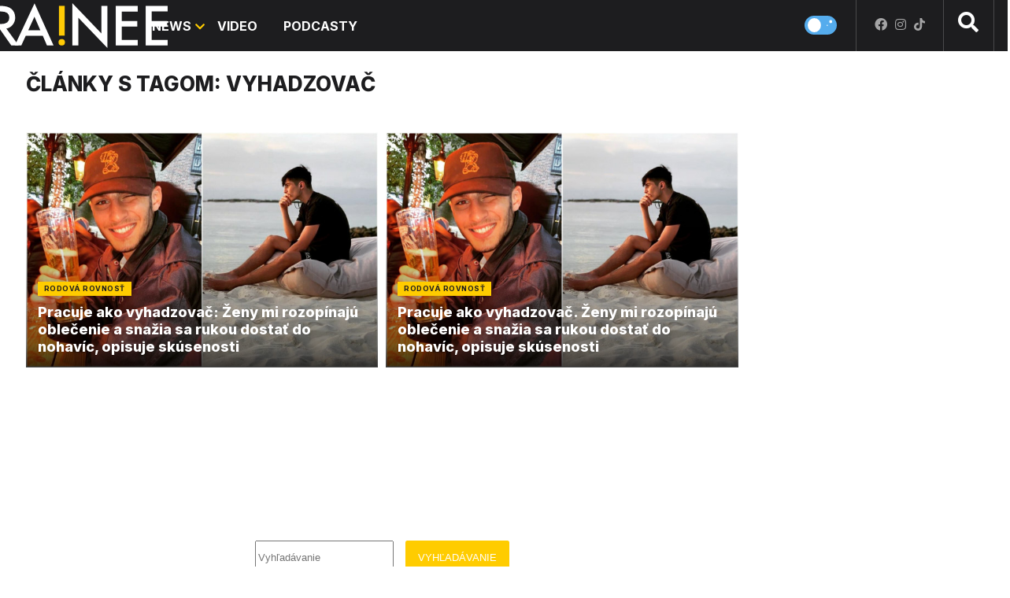

--- FILE ---
content_type: text/html; charset=utf-8
request_url: https://brainee.hnonline.sk/notsorry/tag/vyhadzovac
body_size: 14430
content:

<!DOCTYPE html>
<html prefix="og: https://ogp.me/ns#" lang="sk-sk" dir="ltr" class='com_ocm view-itemlist task-tag itemid-103205 page--home j39 mm-hover site--brainee'>

<head>
	<meta charset="utf-8" />
	<meta name="keywords" content="Brainee, Brainee.sk, Magazín pre mladých, portál pre mladých, názory, mládež, rodová rovnosť, spoločnosť, LGBTQ, homosexuáli, Rómovia, kontroverzné témy, zábava, trendy, sociálne siete, Instagram, Facebook, spoločnosť, cestovanie, gastro, segedín bez mäsa, svadba po sexe, rozhovory" />
	<meta property="og:url" content="https://brainee.hnonline.sk/notsorry/tag/vyhadzovac" />
	<meta property="og:title" content="Displaying items by tag: vyhadzovač" />
	<meta property="og:type" content="website" />
	<meta property="og:image" content="https://brainee.hnonline.sk/templates/site/images/og_logo_brainee.png" />
	<meta name="image" content="https://brainee.hnonline.sk/templates/site/images/og_logo_brainee.png" />
	<meta property="og:description" content="Neospravedlňujeme sa za to, čo si myslíme. Sme za segedín bez mäsa, za svadbu po sexe a za politikov, ktorí sa nemodlia." />
	<meta name="twitter:card" content="summary_large_image" />
	<meta name="viewport" content="width=device-width, initial-scale=1.0, maximum-scale=2.0, user-scalable=yes, shrink-to-fit=no" />
	<meta name="HandheldFriendly" content="true" />
	<meta name="apple-mobile-web-app-capable" content="YES" />
	<meta name="description" content="Neospravedlňujeme sa za to, čo si myslíme. Sme za segedín bez mäsa, za svadbu po sexe a za politikov, ktorí sa nemodlia." />
	<title>BRAINEE.sk - Lifestylový magazín s vlastným názorom</title>
	<link href="https://brainee.hnonline.sk/notsorry/tag/vyhadzovac" rel="canonical" />
	<link href="https://fonts.googleapis.com" rel="dns-prefetch" />
	<link href="https://fonts.gstatic.com" rel="preconnect" />
	<link href="/templates/site/bootstrap5/css/bootstrap.min.css" rel="stylesheet" />
	<link href="https://fonts.googleapis.com/css2?family=Inter:wght@400;600;700;800&display=swap" rel="stylesheet" />
	<link href="/templates/site/css/custom_brainee.css?1715942220" rel="stylesheet" />
	<script type="application/json" class="joomla-script-options new">{"lazyExpand":5,"lazyPreload":false,"AOKey":"notsorry","articleID":false,"category":"tag","author":false,"itemType":false,"itemTags":"'vyhadzova\u010d'","CMSPageType":"tag","categoryHighParentId":9999,"csrf.token":"64f78d3c0cd4652844cfd3f78b41c0b1","system.paths":{"root":"","base":""}}</script>
	<script src="/templates/site/js/jquery_noconflict_migrate.min.js?1719990784" defer></script>
	<script src="/components/com_ocm/js/URI.js"></script>
	<script src="/templates/site/bootstrap5/js/bootstrap.bundle.min.js" defer></script>
	<script src="/templates/site/js/pushstream.js" defer></script>
	<script src="/templates/site/js/jquery.sticky-kit.min.js?1666965562" defer></script>
	<script src="/templates/site/js/splide.min.js?1666965562" defer></script>
	<script src="/templates/site/js/iframeResizer.min.js?1666965562" defer></script>
	<script src="/templates/site/js/custom_nojq.js?1748493880" defer></script>
	<script src="/templates/site/js/custom.js?1754558385" defer></script>
	<script src="/templates/site/js/custom_brainee.js?1666965562" defer></script>
	<script src="/templates/site/js/embeds.js?1748492978" defer></script>
	<script src="/templates/site/js/sse.js?1721809702" defer></script>
	<script src="/templates/site/js/ads.js?1755938741" defer></script>
	<script src="/media/system/js/core.js?4bc22f02368627a096b6a4e9deddb918"></script>
	<script>
var siteTemplate = "brainee";var siteAds = "brainee";

window.lazySizesConfig = window.lazySizesConfig || {};
function getViewPortWidth() {
    return document.body.clientWidth;;
}    
function imageFallBack (imgElement, tplName) {
    if (typeof tplName === typeof undefined) { tplName = 'site'; }
    if (imgElement.getAttribute('data-fallback') === '') {
        try {
            imgElement.setAttribute('data-fallback', 'done');          

            var srcElements = [];
            var picElement = imgElement.parentNode;
            var sibling = picElement.firstChild;
            while (sibling) {
                if ((sibling.nodeType === 1) && (sibling !== imgElement)) {
                    srcElements.push(sibling);
                }
                sibling = sibling.nextSibling;
            }

            var screenWidth = getViewPortWidth();
            var imgPreffix = '/h_';    
            var imgSuffix = '_640.jpg';            
            var blMediaFound = false;                  
            srcElements.forEach(function(srcELement) {
                if (!blMediaFound) {
                    var strMedia = srcELement.getAttribute('media');
                    strMedia = strMedia.replace('(min-width: ', '');
                    strMedia = strMedia.replace('px)', '');
                    if (screenWidth >= parseInt(strMedia)) {
                        blMediaFound = true;
                        var strSrcset = srcELement.getAttribute('srcset');
                        sep = '#$#';
                        strSrcset = strSrcset.replace(/\//g, sep);
                        n = strSrcset.lastIndexOf(sep);
                        var imgname = strSrcset.substring(n + sep.length);
                        var imgPreffixTmp = imgname.substring(0, imgname.indexOf('_'));   
                        if (imgPreffixTmp.length > 0 ) {
                            imgPreffix = imgPreffixTmp;
                        }
                        var imgfb = (imgPreffix + '_no-image' + imgSuffix).replace('__', '_');
                        srcELement.setAttribute('srcset', '/templates/' + tplName + '/images/jpgs/' + imgfb);
                    }
                }                
            });            
        }
        catch(err) { 
            console.log(err.message);
        }        
    }        
}

	</script>
	<script src="/templates/site/js/lazysizes.min.js?1666965562" async=""></script>
	<link rel="preload" href="/templates/site/fonts/font-awesome/webfonts/fa-brands-400.woff2" as="font" type="font/woff2" crossorigin="">
	<link rel="preload" href="/templates/site/fonts/font-awesome/webfonts/fa-solid-900.woff2" as="font" type="font/woff2" crossorigin="">
	<link rel="preload" href="/templates/site/fonts/font-awesome/webfonts/fa-regular-400.woff2" as="font" type="font/woff2" crossorigin="">
	<script src="https://ua.realtimely.io/script.js" data-site="BRAINEE" defer></script>
	<style>
</style>

	<script src='https://cdn.cpex.cz/cmp/v2/cpex-cmp.min.js?v2'></script>
<script type='text/javascript'>
                    window.didomiConfig = {
                        user: {
                            bots: {
                                consentRequired: false,
                                types: ['crawlers', 'performance'],
                                extraUserAgents: ['/cXense/gi']
                            }
                        },
                        integrations: {
                            vendors: {
                                gcm: {
                                    enable: true,
                                    setDefaultStatus: true,
                                    defaultStatus: {
                                      analytics: false, //'analytics_storage' default status Basic mode
                                      ad: false, //'ad_storage' default status
                                      ad_user_data: false, //'ad_user_data' default status
                                      ad_personalization: false, //'ad_personalization' default status
                                    },                                    
                                } 
                            }
                        }                        
                    }

                    window.didomiOnReady = window.didomiOnReady || [];
                    window.didomiOnReady.push(function (Didomi) {
                        var status = Didomi.getUserStatus();
                        var date = new Date('2022-09-28T22:00:00.000Z');
                        var created = new Date(status.created);
                        console.log(created);
                        if (created < date) {
                            Didomi.reset();
                        }
                    });
                    </script>
<meta property="fb:app_id" content="brainee" />

                <!-- Google Tag Manager -->
                <script>(function(w,d,s,l,i){w[l]=w[l]||[];w[l].push({'gtm.start':
                new Date().getTime(),event:'gtm.js'});var f=d.getElementsByTagName(s)[0],
                j=d.createElement(s),dl=l!='dataLayer'?'&l='+l:'';j.async=true;j.src=
                'https://www.googletagmanager.com/gtm.js?id='+i+dl;f.parentNode.insertBefore(j,f);
                })(window,document,'script','dataLayer','GTM-W922H2N');</script>
                <!-- End Google Tag Manager -->
        <script>
            !function(){"use strict";function e(e){var t=!(arguments.length>1&&void 0!==arguments[1])||arguments[1],c=document.createElement("script");c.src=e,t?c.type="module":(c.async=!0,c.type="text/javascript",c.setAttribute("nomodule",""));var n=document.getElementsByTagName("script")[0];n.parentNode.insertBefore(c,n)}!function(t,c){!function(t,c,n){var a,o,r;n.accountId=c,null!==(a=t.marfeel)&&void 0!==a||(t.marfeel={}),null!==(o=(r=t.marfeel).cmd)&&void 0!==o||(r.cmd=[]),t.marfeel.config=n;var i="https://sdk.mrf.io/statics";e("".concat(i,"/marfeel-sdk.js?id=").concat(c),!0),e("".concat(i,"/marfeel-sdk.es5.js?id=").concat(c),!1)}(t,c,arguments.length>2&&void 0!==arguments[2]?arguments[2]:{})}(window,6065,{} /* Config */)}();
        </script>        
        
        <script src="//sk.adocean.pl/files/js/ado.js"></script>
        <script>
            if(typeof ado!=="object"){ado={};ado.config=ado.preview=ado.placement=ado.master=ado.slave=function(){};}
            ado.config({mode: "new", xml: false, consent: true, characterEncoding: true});
            ado.preview({enabled: true});
            var myVars = "page_url=" + encodeURIComponent(window.location.href);

            ado.master({id: 'Wv2gupb_lxg0e_wL15HwvFVRU35NAXHn0o7GSvyIqL..z7', server: 'sk.adocean.pl', vars:myVars });
            console.log ("%c Ads::::: AdOcean key = " + " , masterID = Wv2gupb_lxg0e_wL15HwvFVRU35NAXHn0o7GSvyIqL..z7", "color: blue;");
        </script><script>var cX = cX || {options : { tcf20 : true }}; cX.callQueue = cX.callQueue || [];document.cookie = "__adblocker=; expires=Thu, 01 Jan 1970 00:00:00 GMT; path=/"; var setNptTechAdblockerCookie = function(adblocker) { var d = new Date(); d.setTime(d.getTime() + 60 * 5 * 1000); document.cookie = "__adblocker=" + (adblocker ? "true" : "false") + "; expires=" + d.toUTCString() + "; path=/"; if (adblocker) { cX.callQueue.push(['setCustomParameters', { 'adblocker': 'true' }]); } };var script = document.createElement("script"); script.setAttribute("async", true); script.setAttribute("src", "//www.npttech.com/advertising.js"); script.setAttribute("onerror", "setNptTechAdblockerCookie(true);"); document.getElementsByTagName("head")[0].appendChild(script); </script>
<script src="https://tag.aticdn.net/625391/smarttag.js"></script>


        
        
            <!-- Strossle SDK -->
            <script>
              window.strossle=window.strossle||function(){(strossle.q=strossle.q||[]).push(arguments)};
              strossle("0a958ce9-9e2e-4d35-8274-0bc9d7b975d4", ".strossle-widget-article");
            </script>
            <script async src="https://assets.strossle.com/0a958ce9-9e2e-4d35-8274-0bc9d7b975d4.js"></script>
            <!-- End Strossle SDK -->
<script>console.log ("%c CMS::::: showAds = true", "color: #000066");function clsfix () {
    try {
        var pageShowAds = true;
        var userAdFree = 'no';
        if (localStorage.getItem('adfree') !== null) { userAdFree = localStorage.getItem('adfree'); }
        console.log ("%c ADS::::: ADFREE : " + userAdFree, 'color: #006600;' );
        var adsCLSFix = (pageShowAds == true) && (userAdFree == 'no');
        if ( adsCLSFix ) {
            document.querySelector('html').classList.add('ads-cls-fix');

                    console.log ("%c ADS::::: CLS FIX : ON", 'color: #006600;' );
        } else {
            document.querySelector('html').classList.add('no-ads-cls-fix');
                    console.log ("%c ADS::::: CLS FIX : OFF", 'color: #006600;' );
        }
    } catch (error) {
        console.error(error);
    }
}
clsfix();
</script><link rel="apple-touch-icon" sizes="57x57" href="/templates/site/images/pngs/favicon-brainee/apple-icon-57x57.png">
<link rel="apple-touch-icon" sizes="60x60" href="/templates/site/images/pngs/favicon-brainee/apple-icon-60x60.png">
<link rel="apple-touch-icon" sizes="72x72" href="/templates/site/images/pngs/favicon-brainee/apple-icon-72x72.png">
<link rel="apple-touch-icon" sizes="76x76" href="/templates/site/images/pngs/favicon-brainee/apple-icon-76x76.png">
<link rel="apple-touch-icon" sizes="114x114" href="/templates/site/images/pngs/favicon-brainee/apple-icon-114x114.png">
<link rel="apple-touch-icon" sizes="120x120" href="/templates/site/images/pngs/favicon-brainee/apple-icon-120x120.png">
<link rel="apple-touch-icon" sizes="144x144" href="/templates/site/images/pngs/favicon-brainee/apple-icon-144x144.png">
<link rel="apple-touch-icon" sizes="152x152" href="/templates/site/images/pngs/favicon-brainee/apple-icon-152x152.png">
<link rel="apple-touch-icon" sizes="180x180" href="/templates/site/images/pngs/favicon-brainee/apple-icon-180x180.png">
<link rel="icon" type="image/png" sizes="192x192" href="/templates/site/images/pngs/favicon-brainee/android-icon-192x192.png">
<link rel="icon" type="image/png" sizes="32x32" href="/templates/site/images/pngs/favicon-brainee/favicon-32x32.png">
<link rel="icon" type="image/png" sizes="96x96" href="/templates/site/images/pngs/favicon-brainee/favicon-96x96.png">
<link rel="icon" type="image/png" sizes="16x16" href="/templates/site/images/pngs/favicon-brainee/favicon-16x16.png">
<link rel="manifest" href="/templates/site/images/pngs/favicon-brainee/manifest.json">
<meta name="msapplication-TileColor" content="#ffffff">
<meta name="msapplication-TileImage" content="/templates/site/images/pngs/favicon-brainee/ms-icon-144x144.png">
<meta name="theme-color" content="#ffffff">


<script src="https://publisher.caroda.io/videoPlayer/caroda.min.js?ctok=0d0cfd540103734d" crossorigin="anonymous" defer></script>
<script src="/templates/site/js/jwplayer.js"></script>


	<script async id="ebx" src="//applets.ebxcdn.com/ebx.js"></script>
  </head>

<body>

              
            <!-- Google Tag Manager (noscript) -->
            <noscript><iframe src="https://www.googletagmanager.com/ns.html?id=GTM-W922H2N"
            height="0" width="0" style="display:none;visibility:hidden"></iframe></noscript>
            <!-- End Google Tag Manager (noscript) --><div class="piano-pushnotify--brainee"></div>


    <div class="container container--break container--outter container--break-00">
<div class="grid">
<div class="position_break_00_top" ></div>

<div class="position_break_00_bottom" ></div>
</div>
</div>
<header id="t3-header" class="container container--inner t3-header ">   <nav id="t3-mainnav" class="navbar navbar-expand-lg navbar-main navbar-main--brainee fixed-allways"><div class="navbar-brand site-title site-title--brainee">
<a class="site-title__link" href="/notsorry" title="Brainee.sk">
<span class="site-title__txt">Brainee.sk</span><img class="site-title__img--big" src="/templates/site/images/svgs/logo_brainee.svg" alt="Brainee.sk"></a>
</div>
<button class="navbar-toggler collapsed" type="button" data-bs-toggle="collapse" data-bs-target="#navbarTarget" aria-controls="navbarTarget" aria-expanded="false" aria-label="Toggle navigation"><span class="navbar-toggler-icon"></span></button><div class="collapse navbar-collapse" id="navbarTarget"><ul class="navbar-nav navbar-nav--brainee mr-auto hide-menu "><li class="nav__item item-102986 nav__item--news dropdown parent"><a href="/notsorry/news" class=" nav__link">News</a><a class="nav-link dropdown-toggle" href="#" data-bs-toggle="dropdown" aria-haspopup="true" aria-expanded="false"></a>
<ul class="dropdown-menu"><li class="nav__item item-102987 nav__item--spolocnost dropdown parent"><a href="/notsorry/news/spolocnost" class="spolocnost nav__link">SPOLOČNOSŤ</a><a class="nav-link dropdown-toggle" href="#" data-bs-toggle="dropdown" aria-haspopup="true" aria-expanded="false"></a>
<ul class="dropdown-menu"><li class="nav__item item-102988 nav__item--slovensko"><a href="/notsorry/news/spolocnost/slovensko" class=" nav__link">Slovensko</a></li>
<li class="nav__item item-102989 nav__item--svet"><a href="/notsorry/news/spolocnost/svet" class=" nav__link">Svet</a></li>
<li class="nav__item item-102990 nav__item--lgbti"><a href="/notsorry/news/spolocnost/lgbti" class=" nav__link">LGBTI+</a></li>
<li class="nav__item item-102991 nav__item--rozhovory"><a href="/notsorry/news/spolocnost/rozhovory" class=" nav__link">Rozhovory</a></li>
<li class="nav__item item-102992 nav__item--vztahy"><a href="/notsorry/news/spolocnost/vztahy" class=" nav__link">Vzťahy</a></li>
<li class="nav__item item-102993 nav__item--sport"><a href="/notsorry/news/spolocnost/sport" class=" nav__link">Šport</a></li>
<li class="nav__item item-103205 nav__item--rodova-rovnost"><a href="/notsorry/news/spolocnost/rodova-rovnost" class=" nav__link">Rodová rovnosť</a></li>
<li class="nav__item item-103207 nav__item--troska-troska"><a href="/notsorry/news/spolocnost/troska-troska" class=" nav__link">TROŠKA TROSKA</a></li>
</ul>
</li>
<li class="nav__item item-102994 nav__item--tech dropdown parent"><a href="/notsorry/news/tech" class=" nav__link">TECH</a><a class="nav-link dropdown-toggle" href="#" data-bs-toggle="dropdown" aria-haspopup="true" aria-expanded="false"></a>
<ul class="dropdown-menu"><li class="nav__item item-102995 nav__item--mobily"><a href="/notsorry/news/tech/mobily" class=" nav__link">Mobily</a></li>
<li class="nav__item item-102996 nav__item--aplikacie"><a href="/notsorry/news/tech/aplikacie" class=" nav__link">Aplikácie</a></li>
<li class="nav__item item-102997 nav__item--inovacie"><a href="/notsorry/news/tech/inovacie" class=" nav__link">Inovácie</a></li>
<li class="nav__item item-102998 nav__item--recenzie"><a href="/notsorry/news/tech/recenzie" class=" nav__link">Recenzie</a></li>
<li class="nav__item item-102999 nav__item--ako-na-to"><a href="/notsorry/news/tech/ako-na-to" class=" nav__link">Ako na to</a></li>
</ul>
</li>
<li class="nav__item item-103000 nav__item--auto dropdown parent"><a href="/notsorry/news/auto" class=" nav__link">AUTO</a><a class="nav-link dropdown-toggle" href="#" data-bs-toggle="dropdown" aria-haspopup="true" aria-expanded="false"></a>
<ul class="dropdown-menu"><li class="nav__item item-103001 nav__item--modely"><a href="/notsorry/news/auto/modely" class=" nav__link">Modely</a></li>
<li class="nav__item item-103002 nav__item--ako-na-to"><a href="/notsorry/news/auto/ako-na-to" class=" nav__link">Ako na to </a></li>
</ul>
</li>
<li class="nav__item item-103003 nav__item--zabava dropdown parent"><a href="/notsorry/news/zabava" class=" nav__link">ZÁBAVA</a><a class="nav-link dropdown-toggle" href="#" data-bs-toggle="dropdown" aria-haspopup="true" aria-expanded="false"></a>
<ul class="dropdown-menu"><li class="nav__item item-103004 nav__item--filmy"><a href="/notsorry/news/zabava/filmy" class=" nav__link">Filmy</a></li>
<li class="nav__item item-103005 nav__item--hry"><a href="/notsorry/news/zabava/hry" class=" nav__link">Hry</a></li>
<li class="nav__item item-103006 nav__item--streamovacie-sluzby"><a href="/notsorry/news/zabava/streamovacie-sluzby" class=" nav__link">Streamovacie služby</a></li>
<li class="nav__item item-103007 nav__item--kvizy"><a href="/notsorry/news/zabava/kvizy" class=" nav__link">Kvízy</a></li>
</ul>
</li>
<li class="nav__item item-103008 nav__item--kultura dropdown parent"><a href="/notsorry/news/kultura" class=" nav__link">KULTÚRA</a><a class="nav-link dropdown-toggle" href="#" data-bs-toggle="dropdown" aria-haspopup="true" aria-expanded="false"></a>
<ul class="dropdown-menu"><li class="nav__item item-103009 nav__item--hudba"><a href="/notsorry/news/kultura/hudba" class=" nav__link">Hudba</a></li>
<li class="nav__item item-103010 nav__item--moda"><a href="/notsorry/news/kultura/moda" class=" nav__link">Móda</a></li>
<li class="nav__item item-103011 nav__item--socialne-siete"><a href="/notsorry/news/kultura/socialne-siete" class=" nav__link">Sociálne siete</a></li>
<li class="nav__item item-103012 nav__item--ostatne"><a href="/notsorry/news/kultura/ostatne" class=" nav__link">Ostatné</a></li>
<li class="nav__item item-103206 nav__item--influenceri"><a href="/notsorry/news/kultura/influenceri" class=" nav__link">Influenceri</a></li>
<li class="nav__item item-103208 nav__item--memecka"><a href="/notsorry/news/kultura/memecka" class=" nav__link">Memečka</a></li>
</ul>
</li>
<li class="nav__item item-103014 nav__item--veda dropdown parent"><a href="/notsorry/news/veda" class=" nav__link">VEDA</a><a class="nav-link dropdown-toggle" href="#" data-bs-toggle="dropdown" aria-haspopup="true" aria-expanded="false"></a>
<ul class="dropdown-menu"><li class="nav__item item-103013 nav__item--vesmir"><a href="/notsorry/news/veda/vesmir" class=" nav__link">Vesmír</a></li>
<li class="nav__item item-103015 nav__item--klimaticka-zmena"><a href="/notsorry/news/veda/klimaticka-zmena" class=" nav__link">Klimatická zmena</a></li>
<li class="nav__item item-103016 nav__item--ako-na-to"><a href="/notsorry/news/veda/ako-na-to" class=" nav__link">Ako na to</a></li>
</ul>
</li>
<li class="nav__item item-103017 nav__item--gastro dropdown parent"><a href="/notsorry/news/gastro" class=" nav__link">GASTRO</a><a class="nav-link dropdown-toggle" href="#" data-bs-toggle="dropdown" aria-haspopup="true" aria-expanded="false"></a>
<ul class="dropdown-menu"><li class="nav__item item-103018 nav__item--nove-trendy"><a href="/notsorry/news/gastro/nove-trendy" class=" nav__link">Nové trendy</a></li>
<li class="nav__item item-103019 nav__item--biznis"><a href="/notsorry/news/gastro/biznis" class=" nav__link">Biznis</a></li>
<li class="nav__item item-103020 nav__item--recepty"><a href="/notsorry/news/gastro/recepty" class=" nav__link">Recepty</a></li>
</ul>
</li>
<li class="nav__item item-103021 nav__item--cestovanie dropdown parent"><a href="/notsorry/news/cestovanie" class=" nav__link">CESTOVANIE</a><a class="nav-link dropdown-toggle" href="#" data-bs-toggle="dropdown" aria-haspopup="true" aria-expanded="false"></a>
<ul class="dropdown-menu"><li class="nav__item item-103022 nav__item--tipy"><a href="/notsorry/news/cestovanie/tipy" class=" nav__link">Tipy</a></li>
<li class="nav__item item-103023 nav__item--cestopisy"><a href="/notsorry/news/cestovanie/cestopisy" class=" nav__link">Cestopisy</a></li>
<li class="nav__item item-103024 nav__item--rozhovory"><a href="/notsorry/news/cestovanie/rozhovory" class=" nav__link">Rozhovory</a></li>
</ul>
</li>
<li class="nav__item item-103025 nav__item--biznis dropdown parent"><a href="/notsorry/news/biznis" class=" nav__link">BIZNIS</a><a class="nav-link dropdown-toggle" href="#" data-bs-toggle="dropdown" aria-haspopup="true" aria-expanded="false"></a>
<ul class="dropdown-menu"><li class="nav__item item-103026 nav__item--startupy"><a href="/notsorry/news/biznis/startupy" class=" nav__link">Startupy</a></li>
<li class="nav__item item-103027 nav__item--novinky"><a href="/notsorry/news/biznis/novinky" class=" nav__link">Novinky</a></li>
<li class="nav__item item-103028 nav__item--zaujimavosti"><a href="/notsorry/news/biznis/zaujimavosti" class=" nav__link">Zaujimavosti</a></li>
<li class="nav__item item-103301 nav__item--pr-clanky"><a href="/notsorry/news/biznis/pr-clanky" class=" nav__link">PR články</a></li>
</ul>
</li>
</ul>
</li>
<li class="nav__item item-103029 nav__item--video"><a href="/notsorry/video" class=" nav__link">Video</a></li>
<li class="nav__item item-103030 nav__item--podcasty"><a href="/notsorry/podcasty" class=" nav__link">Podcasty</a></li>


</ul><div class="container container--inner container--mobile"><div class="navbar__mobile-copyright">Copyright <span class="impressum__copyright-logo">©</span> Brainee.sk 2025.</div></div></div></nav><div class="container container--inner container--search">
    <div class="grid grid--search">
                   
        
                        <a href="/" class="searchToggler" title="Vyhľadávanie">
                    <i class="fas fa-search"></i>                </a>
            <div class="searchBox">
                <form method="GET" action="/notsorry/search" id="mainMenuSearch">
                    <input class="searchInput" name="q" type="text" placeholder="Hľadať"/>
                    <button class="searchButton" type="submit"><i class="fas fa-search"></i></button>				
                </form>
            </div>
        
        <button class="theme-toggler">
			<span class="icon icon--day">
				<svg viewBox="0 0 180 95" fill="none" xmlns="http://www.w3.org/2000/svg">
					<circle class="sun" cx="47.5" cy="47.5" r="47.5" fill="white"></circle>
					<circle class="star" r="4" transform="matrix(-1 0 0 1 140 49)" fill="white"></circle>
					<circle class="star" r="10.5" transform="matrix(-1 0 0 1 164.5 23.5)" fill="white"></circle>
				</svg>
            </span>
			<span class="icon icon--night">
				<svg viewBox="0 0 180 95" fill="none" xmlns="http://www.w3.org/2000/svg">
					<path d="M142.13 12.3153C153.238 36.1278 142.822 64.3867 118.866 75.4284C111.817 78.6774 104.388 80.028 97.1238 79.7744C110.834 94.4767 133.003 99.4731 152.289 90.5841C176.244 79.5424 186.661 51.2835 175.553 27.4711C167.711 10.6618 151.241 0.606578 133.803 0C137.124 3.55992 139.965 7.67284 142.13 12.3153Z" fill="white"></path>
					<path class="star" d="M52.51 15.8573C52.7336 15.8608 52.9521 15.9226 53.1427 16.0361C53.3333 16.1496 53.4891 16.3107 53.5939 16.5026L56.7723 22.3478L63.9104 23.292C64.1457 23.3237 64.3668 23.42 64.5478 23.5696C64.7288 23.7191 64.8622 23.9156 64.9324 24.1362C65.0026 24.3568 65.0067 24.5922 64.9441 24.8149C64.8816 25.0377 64.755 25.2384 64.5792 25.3938L59.4674 29.92L60.6734 36.2871C60.7153 36.5087 60.6931 36.7372 60.6091 36.9471C60.5252 37.157 60.3828 37.3402 60.198 37.476C60.0131 37.6119 59.7929 37.6951 59.5622 37.7164C59.3315 37.7377 59.0992 37.6962 58.8913 37.5966L52.4905 34.5364L46.0897 37.5966C45.8818 37.6962 45.6495 37.7377 45.4188 37.7164C45.1881 37.6951 44.9679 37.6119 44.7831 37.476C44.5982 37.3402 44.4558 37.157 44.3719 36.9471C44.2879 36.7372 44.2657 36.5087 44.3077 36.2871L45.5136 29.92L40.4018 25.3938C40.226 25.2384 40.0994 25.0377 40.0369 24.8149C39.9743 24.5922 39.9784 24.3568 40.0486 24.1362C40.1188 23.9156 40.2522 23.7191 40.4332 23.5696C40.6142 23.42 40.8353 23.3237 41.0706 23.292L48.2087 22.3478L51.3871 16.5026C51.495 16.305 51.6569 16.1402 51.8551 16.0263C52.0532 15.9124 52.2799 15.854 52.51 15.8573Z" fill="white"></path>
					<path class="star" d="M64.0009 67.5374C64.144 67.5396 64.2838 67.5789 64.4058 67.6511C64.5278 67.7233 64.6276 67.8259 64.6946 67.948L66.7288 71.6677L71.2971 72.2685C71.4477 72.2887 71.5892 72.35 71.7051 72.4452C71.8209 72.5403 71.9063 72.6654 71.9513 72.8058C71.9962 72.9461 71.9988 73.0959 71.9587 73.2377C71.9187 73.3794 71.8377 73.5072 71.7252 73.606L68.4536 76.4864L69.2254 80.5382C69.2523 80.6791 69.2381 80.8245 69.1843 80.9581C69.1306 81.0917 69.0395 81.2083 68.9212 81.2947C68.8029 81.3812 68.662 81.4341 68.5143 81.4477C68.3666 81.4612 68.218 81.4349 68.0849 81.3715L63.9884 79.4241L59.8919 81.3715C59.7589 81.4349 59.6102 81.4612 59.4625 81.4477C59.3149 81.4341 59.174 81.3812 59.0557 81.2947C58.9373 81.2083 58.8462 81.0917 58.7925 80.9581C58.7388 80.8245 58.7245 80.6791 58.7514 80.5382L59.5232 76.4864L56.2516 73.606C56.1391 73.5072 56.0581 73.3794 56.0181 73.2377C55.9781 73.0959 55.9807 72.9461 56.0256 72.8058C56.0705 72.6654 56.1559 72.5403 56.2717 72.4452C56.3876 72.35 56.5291 72.2887 56.6797 72.2685L61.248 71.6677L63.2822 67.948C63.3513 67.8222 63.4549 67.7174 63.5817 67.6449C63.7086 67.5724 63.8536 67.5352 64.0009 67.5374Z" fill="white"></path>
					<ellipse class="star" cx="87.4842" cy="18.3418" rx="3.49937" ry="3.47847" fill="white"></ellipse>
					<ellipse class="star" cx="102.481" cy="41.2003" rx="3.49937" ry="3.47847" fill="white"></ellipse>
					<ellipse class="star" cx="3.49937" cy="60.0834" rx="3.49937" ry="3.47847" fill="white"></ellipse>
				</svg>
            </span>
		</button>
        
        <div class="top__socials icon__socials"><a class="icon__social icon__social--facebook" title="Facebook" href="https://www.facebook.com/Braineesk-109669047774695" target="_blank"><i class="fa fa-facebook"></i></a><a class="icon__social icon__social--instagram" title="Instagram" href="https://www.instagram.com/brainee_sk/" target="_blank"><i class="fa fa-instagram"></i></a><a class="icon__social icon__social--tiktok" title="TikTok" href="https://www.tiktok.com/@brainee.sk" target="_blank"><svg xmlns="http://www.w3.org/2000/svg" viewBox="0 0 448 512"><path d="M448,209.91a210.06,210.06,0,0,1-122.77-39.25V349.38A162.55,162.55,0,1,1,185,188.31V278.2a74.62,74.62,0,1,0,52.23,71.18V0l88,0a121.18,121.18,0,0,0,1.86,22.17h0A122.18,122.18,0,0,0,381,102.39a121.43,121.43,0,0,0,67,20.14Z"/></svg></a></div>
    </div>
</div>




   </header><div class="container--break-menu">
<div id="module_1166_wrap">
		<script id="module_1166">
		(function() {

			var request = new XMLHttpRequest();
			var jsonURL = "https://static.hnonline.sk/modules_cache/module_1166.json";
			request.open("GET", jsonURL, true);
			console.log("%c JSON:::: request " + jsonURL, "color: #EE8800;")

			request.onload = function() {
				if (this.status >= 200 && this.status < 400) {
					try { 
						var jsonhtml = JSON.parse(this.response);
						var elm = document.getElementById("module_1166");
						elm.insertAdjacentHTML("afterend", jsonhtml);	

						// execute scripts inside json html
						var elmwrap = document.getElementById("module_1166_wrap");
						Array.from(elmwrap.querySelectorAll("script")).forEach( origScript => {
							if (origScript.getAttribute("id") != "module_1166") { 
								const newScript = document.createElement("script");
								Array.from(origScript.attributes).forEach( attr => newScript.setAttribute(attr.name, attr.value) );
								newScript.appendChild(document.createTextNode(origScript.innerHTML));
								origScript.parentNode.replaceChild(newScript, origScript);
							}
						});
						console.log("%c JSON:::: received " + jsonURL, "color: #EE8800;")
					} catch (err) {
						console.log("%c JSON::::: error1 " + jsonURL, "color: red;")
					}
				} else {
					console.log("%c JSON::::: error2 " + jsonURL, "color: red;")
				}
			};

			request.onerror = function() {
				console.log("%c JSON::::: error3 " + jsonURL + " " + request.responseText, "color: red;");
			};
			request.loadend = function() {
				console.log("%c JSON::::: loadend " + jsonURL + " " + request.responseText, "color: red;");
			};
			request.send();

		})();
		</script>
	</div>
</div>
<div class="position_wall_left_right">
<div class="position_wall_left">
</div>
<div class="position_wall_right">
</div>
</div>


    
<main id="ocmContainer" class="page--tag tagView page--home">

	<div class="d-none items-count">2</div><div class="container container--inner container--taguser"><div class="grid"><h1 class="taguser__title">Články s tagom: vyhadzovač</h1></div></div><div class="container container--break container--outter container--break-lead_mob">
<div class="grid">
<div class="position_break_lead_mob_top" ></div>

<div class="position_break_lead_mob_bottom" ></div>
</div>
</div>
<div class="container container--break container--outter container--break-01">
<div class="grid">
<div class="position_break_01_top" ></div>

<div class="position_break_01_bottom" ></div>
</div>
</div>
<div class="container container--inner container--taguser"></div><div class="container container--inner container--loadmore">
<div class="grid grid--left"><div class="grid grid__space grid__space--0 showContent"><div class="grid grid--2x2 "><div class="grid__card grid__card--titleoverimage grid__card--n3 grid__card-1"><article class=" card__article card__article--rodova-rovnost card__article--spolocnost card--mod-TAG card--art-class-100 card--pix-3006 " >
<a class="card__article-link" href="/notsorry/news/spolocnost/rodova-rovnost/96064838-pracuje-ako-vyhadzovac-zeny-mi-rozopinaju-oblecenie-a-snazia-sa-rukou-dostat-do-nohavic-opisuje-skusenosti" title="Pracuje ako vyhadzovač: Ženy mi rozop&iacute;naj&uacute; oblečenie a snažia sa rukou dostať do nohav&iacute;c, opisuje sk&uacute;senosti">
<figure class="card__figure">
<picture class="card__picture card__picture--new">
<source media="(min-width: 1024px)" srcset="/templates/site/images/jpgs/ph_h_no-image_220.jpg?v1" data-srcset="https://static.hnonline.sk/images/slike/2022/12/29/h_2404239_640.jpg?20250206093000"/>
<source media="(min-width: 480px)" srcset="/templates/site/images/jpgs/ph_h_no-image_220.jpg?v1" data-srcset="https://static.hnonline.sk/images/slike/2022/12/29/h_2404239_1024.jpg?20250206093000"/>
<source media="(min-width: 1px)" srcset="/templates/site/images/jpgs/ph_h_no-image_220.jpg?v1" data-srcset="https://static.hnonline.sk/images/slike/2022/12/29/h_2404239_480.jpg?20250206093000"/>
<img class="card__image lazyload" src="https://static.hnonline.sk/images/slike/2022/12/29/h_2404239_220.jpg" alt="Mlad&iacute;k pracuje v klube ako vyhadzovač. Ženy mi rozop&iacute;naj&uacute; oblečenie a snažia sa rukou dostať do nohav&iacute;c, opisuje sk&uacute;senosti" onerror="imageFallBack(this, 'site')" data-fallback="" />
</picture>
</figure>
<h3 class="card__info no_ellipsis">
<span class="card__title ">
Pracuje ako vyhadzovač: Ženy mi rozopínajú oblečenie a snažia sa rukou dostať do nohavíc, opisuje skúsenosti</span>
<span class="card__category card__category--rodova-rovnost">Rodová rovnosť</span>
</h3>
</a>
</article></div><div class="grid__card grid__card--titleoverimage grid__card--n3 grid__card-2"><article class=" card__article card__article--rodova-rovnost card__article--spolocnost card--mod-TAG card--art-class-0 card--pix-3006 " >
<a class="card__article-link" href="/notsorry/news/spolocnost/rodova-rovnost/16869234-mladik-sa-podelil-so-svojimi-skusenostami-vyhadzovaca-v-klube-kazdy-den-ho-zeny-obchytkavaju" title="Pracuje ako vyhadzovač. Ženy mi rozop&iacute;naj&uacute; oblečenie a snažia sa rukou dostať do nohav&iacute;c, opisuje sk&uacute;senosti">
<figure class="card__figure">
<picture class="card__picture card__picture--new">
<source media="(min-width: 1024px)" srcset="/templates/site/images/jpgs/ph_h_no-image_220.jpg?v1" data-srcset="https://static.hnonline.sk/images/slike/2021/12/21/h_dad460e6-4ece-413f-be2e-dd118d5bbe6a_640.jpg?20211221090052"/>
<source media="(min-width: 480px)" srcset="/templates/site/images/jpgs/ph_h_no-image_220.jpg?v1" data-srcset="https://static.hnonline.sk/images/slike/2021/12/21/h_dad460e6-4ece-413f-be2e-dd118d5bbe6a_1024.jpg?20211221090052"/>
<source media="(min-width: 1px)" srcset="/templates/site/images/jpgs/ph_h_no-image_220.jpg?v1" data-srcset="https://static.hnonline.sk/images/slike/2021/12/21/h_dad460e6-4ece-413f-be2e-dd118d5bbe6a_480.jpg?20211221090052"/>
<img class="card__image lazyload" src="https://static.hnonline.sk/images/slike/2021/12/21/h_dad460e6-4ece-413f-be2e-dd118d5bbe6a_220.jpg" alt="Mlad&iacute;k pracuje v klube ako vyhadzovač. Ženy mi rozop&iacute;naj&uacute; oblečenie a snažia sa rukou dostať do nohav&iacute;c, opisuje sk&uacute;senosti " onerror="imageFallBack(this, 'site')" data-fallback="" />
</picture>
</figure>
<h3 class="card__info no_ellipsis">
<span class="card__title ">
Pracuje ako vyhadzovač. Ženy mi rozopínajú oblečenie a snažia sa rukou dostať do nohavíc, opisuje skúsenosti</span>
<span class="card__category card__category--rodova-rovnost">Rodová rovnosť</span>
</h3>
</a>
</article></div><div class="grid__card grid__card--titleoverimage grid__card--n3 grid__card-3"></div><div class="grid__card grid__card--titleoverimage grid__card--n3 grid__card-4"></div><div class="grid__card grid__card--titleoverimage grid__card--n3 grid__card-5"></div><div class="grid__card grid__card--titleoverimage grid__card--n3 grid__card-6"></div><div class="grid__card grid__card--titleoverimage grid__card--n3 grid__card-7"></div><div class="grid__card grid__card--titleoverimage grid__card--n3 grid__card-8"></div></div></div><div class="grid grid__space grid__space--1 showContent"><div class="grid grid--2x2 "><div class="grid__card grid__card--titleoverimage grid__card--n3 grid__card-9"></div><div class="grid__card grid__card--titleoverimage grid__card--n3 grid__card-10"></div><div class="grid__card grid__card--titleoverimage grid__card--n3 grid__card-11"></div><div class="grid__card grid__card--titleoverimage grid__card--n3 grid__card-12"></div><div class="grid__card grid__card--titleoverimage grid__card--n3 grid__card-13"></div><div class="grid__card grid__card--titleoverimage grid__card--n3 grid__card-14"></div><div class="grid__card grid__card--titleoverimage grid__card--n3 grid__card-15"></div><div class="grid__card grid__card--titleoverimage grid__card--n3 grid__card-16"></div></div></div><div class="grid grid__space grid__space--2"></div><div class="grid grid__space grid__space--3"></div><div class="grid grid__space grid__space--4"></div><div class="grid grid__space grid__space--5"></div><div class="grid grid__space grid__space--6"></div><div class="grid grid__space grid__space--7"></div><div class="grid grid__space grid__space--8"></div><div class="grid grid__space grid__space--9"></div><div class="grid grid__space grid__space--10"></div><div class="grid__btn"><div class="btn btn-danger btn--type-color btn--loadmore-load" onclick="btnLoadMore()">Zobraziť viac</div></div><div class="grid__search d-none"><form method="GET" action="/notsorry/search"><input class="input--loadmore-search" name="q" type="text" placeholder="Vyhľadávanie"/><button class="btn btn-danger btn--type-color btn--loadmore-search" type="submit">Vyhľadávanie</button></form></div><script>
</script>
<script>
document.querySelector(".grid__btn").classList.add("d-none");
document.querySelector(".grid__search").classList.remove("d-none");
</script>

</div><div class="grid grid--side"><div class="position_artbox1b_top" ></div>
</div></div>
	
<div class="container container--break container--outter container--break-02">
<div class="grid">
<div class="position_break_02_top" ></div>

<div class="position_break_02_bottom" ></div>
</div>
</div>

</main>


<!-- Orion Web "OCM" | Learn more about us at http://www.orion-web.hr -->



    
    <div class="container container--outter"><div class="position_megaboard_top">
</div>
</div><div class="position_vigneta_top">
</div>
<div class="position_sticker_top">
</div>
<div class="position_plachta_top">
</div>

<footer id="t3-footer" class="wrap t3-footer">
	

<div class="container container--inner container--impressum">
<div class="grid grid--impressum"><div class="grid grid--top"><a class="impressum__logo-link" href="/notsorry"><img class="impressum__logo-img" title="Brainee.sk" alt="Brainee.sk" src="/templates/site/images/svgs/logo_brainee.svg?1666965562"/></a>			<div class="impressum__socials icon__socials">
				<a href="https://www.facebook.com/Braineesk-109669047774695" rel="noreferrer" target="_blank" title="Facebook">
					<svg width="40" height="40" viewBox="0 0 40 40" fill="none" xmlns="http://www.w3.org/2000/svg">
						<rect width="40" height="40" rx="13" fill="#1A77F2"></rect>
						<path d="M26 16.05H21.981V13.7501C21.981 12.5633 22.0768 11.8158 23.763 11.8158H25.8928V8.15877C24.8564 8.05067 23.8143 7.99777 22.7711 8.00007C19.6779 8.00007 17.4204 9.90562 17.4204 13.4039V16.05H14V20.65L17.4204 20.6489V31H21.981V20.6466L25.4767 20.6454L26 16.05Z" fill="white"></path>
					</svg>
				</a>
				<a href="https://www.instagram.com/brainee_sk/" rel="noreferrer" target="_blank" title="Instagram">
					<svg width="40" height="40" viewBox="0 0 40 40" fill="none" xmlns="http://www.w3.org/2000/svg">
						<rect width="40" height="40" rx="13" fill="white"></rect>
						<path d="M15.3889 8C11.8661 8 9 10.8661 9 14.3889V24.6111C9 28.1339 11.8661 31 15.3889 31H25.6111C29.1339 31 32 28.1339 32 24.6111V14.3889C32 10.8661 29.1339 8 25.6111 8H15.3889ZM15.3889 10.5556H25.6111C27.7246 10.5556 29.4444 12.2754 29.4444 14.3889V24.6111C29.4444 26.7246 27.7246 28.4444 25.6111 28.4444H15.3889C13.2754 28.4444 11.5556 26.7246 11.5556 24.6111V14.3889C11.5556 12.2754 13.2754 10.5556 15.3889 10.5556ZM26.8889 11.8333C26.55 11.8333 26.225 11.968 25.9854 12.2076C25.7457 12.4472 25.6111 12.7722 25.6111 13.1111C25.6111 13.45 25.7457 13.775 25.9854 14.0146C26.225 14.2543 26.55 14.3889 26.8889 14.3889C27.2278 14.3889 27.5528 14.2543 27.7924 14.0146C28.032 13.775 28.1667 13.45 28.1667 13.1111C28.1667 12.7722 28.032 12.4472 27.7924 12.2076C27.5528 11.968 27.2278 11.8333 26.8889 11.8333ZM20.5 13.1111C16.9772 13.1111 14.1111 15.9772 14.1111 19.5C14.1111 23.0228 16.9772 25.8889 20.5 25.8889C24.0228 25.8889 26.8889 23.0228 26.8889 19.5C26.8889 15.9772 24.0228 13.1111 20.5 13.1111ZM20.5 15.6667C22.6134 15.6667 24.3333 17.3866 24.3333 19.5C24.3333 21.6134 22.6134 23.3333 20.5 23.3333C18.3866 23.3333 16.6667 21.6134 16.6667 19.5C16.6667 17.3866 18.3866 15.6667 20.5 15.6667Z" fill="black"></path>
					</svg>
				</a>
				<a href="https://www.tiktok.com/@brainee.sk" target="_blank" title="TikTok"><img src="[data-uri]"></a>
			</div>
			<style>.itemView .itemFullText h2{text-transform:unset}</style>
</div><div class="grid grid--bottom"><div class="grid"></div><div class="impressum impressum--imprmenu"><span class=" menu__item menu__item1"><a class="menu__link nav__link" href="https://mafraslovakia.hnonline.sk/node/6.html" >Kontakt</a></span><span class=" menu__item menu__item2"><a class="menu__link nav__link" href="https://mafraslovakia.hnonline.sk/node/43.html" >ONLINE INZERCIA</a></span><span class=" menu__item menu__item3"><a class="menu__link nav__link" href="https://mafraslovakia.hnonline.sk/files/title_pricelist/Mafra_online_cennik_2025.pdf" >CENNÍK</a></span><span class=" menu__item menu__item4"><a class="menu__link nav__link" href="https://hnonline.sk/gdpr/1749691-pravidla-pouzivania-cookies" >COOKIES</a></span><span class=" menu__item menu__item5"><a class="menu__link nav__link" href="https://hnonline.sk/gdpr/1749679-vseobecne-pravidla-ochrany-osobnych-udajov" >PODMIENKY OCHRANY SÚKROMIA</a></span></div><div class="impressum impressum--imprmenu impressum-address"><a class="menu__link nav__link" href="https://www.google.com/maps?ll=48.162702,17.13768&z=15&t=m&hl=sk&gl=SK&mapclient=embed&q=Kalin%C4%8Diakova+33+831+04+Bratislava" target="_blank">MAFRA Slovakia a.s. | Kalinčiakova 33 | 831 04 Bratislava (mapa) <br/>IČO: 51 904 446</a></div></div><div class="impressum impressum--copyright"><div class="impressum__copy-text">Copyright © MAFRA Slovakia 2025.</div><div class="impressum__builtby">CMS: <a class="impressum__builtby-link" href="https://www.storyeditor.com.hr/" title="Domena.com">Domena.com</a></div></div></div></div>

</footer>




  <div class="d-none se__menu">menuLevel = 1, menuRoute = notsorry, menuAlias = notsorry, menuRouteLevel0 = notsorry, homepage = true</div><script>
    // detect blocking ads
    window.addEventListener( 'load', function () {
        conAdColor = 'color: blue;';
        if (document.getElementById('BlockingAds')){
            console.log('%c Ads::::: Blocking Ads: No', conAdColor );
        } else {
            console.log('%c Ads::::: Blocking Ads: Yes', conAdColor );
        }
    });
</script>

<script> (function(src){var a=document.createElement("script");a.type="text/javascript";a.async=true;a.src=src;var b=document.getElementsByTagName("script")[0];b.parentNode.insertBefore(a,b)})("https://experience-eu.piano.io/xbuilder/experience/load?aid=M2qYr8K6pe");</script>
<!-- (C)2000-2021 Gemius SA - gemiusPrism -->
            <script>
            <!--//--><![CDATA[//><!--
                var pp_gemius_identifier = 'nFuan8xH.v__Jr6MTWzEpsey3yiwiceFuDqAwIx1r2z.f7';
                var pp_gemius_use_cmp = true;
                var pp_gemius_cmp_timeout = 20000;
                var pp_gemius_dmp_purpose = true;

                // lines below shouldn't be edited
                /* this is function which is override by function gemius video measurement
                function gemius_pending(i) { 
                    window[i] = window[i] || function() {
                        var x = window[i+'_pdata'] = window[i+'_pdata'] || []; 
                        x[x.length]=arguments;
                    };
                };
                */
                // this is function defined in gemius video measurement
                function gemius_pending(i) { 
                    window[i] = window[i] || function() {
                        var x = window[i+'_pdata'] = window[i+'_pdata'] || []; 
                        x[x.length]=Array.prototype.slice.call(arguments, 0);
                    };
                    //console.log(i, window[i]);
                };

                gemius_pending('gemius_hit'); gemius_pending('gemius_event'); gemius_pending('gemius_init'); gemius_pending('pp_gemius_hit'); gemius_pending('pp_gemius_event'); gemius_pending('pp_gemius_init');
                // 10.12.2025. removed xgemius.js script from js
                //(function(d,t) {
                //    try {
                //        var gt=d.createElement(t),s=d.getElementsByTagName(t)[0],l='http'+((location.protocol=='https:')?'s':''); 
                //        gt.setAttribute('async','async');
                //        gt.setAttribute('defer','defer'); 
                //        gt.src=l+'://gask.hit.gemius.pl/xgemius.js'; 
                //        s.parentNode.insertBefore(gt,s);
                //    } catch (e) {}
                //})(document,'script');

                // lines below shouldn't be edited / gemius video measurement
                (function(cmds) { var c; while(c = cmds.pop()) gemius_pending(c)})(['gemius_cmd', 'gemius_hit', 'gemius_event', 'gemius_init', 'pp_gemius_hit', 'pp_gemius_event', 'pp_gemius_init']);
                window.pp_gemius_cmd = window.pp_gemius_cmd || window.gemius_cmd;
                (function(d,t) {
                    try {
                        var gt=d.createElement(t),s=d.getElementsByTagName(t)[0],l='http'+((location.protocol=='https:')?'s':''); 
                        gt.setAttribute('async','async');
                        gt.setAttribute('defer','defer'); 
                        gt.src=l+'://gask.hit.gemius.pl/xgemius.min.js'; 
                        s.parentNode.insertBefore(gt,s);
                    } catch (e) {}
                })(document,'script');

                // gemius streaming player
                /*function gemius_pending(i) { 
                    window[i] = window[i] || function() {
                        var x = window[i+'_pdata'] = window[i+'_pdata'] || []; 
                        x[x.length]=arguments;
                    };
                };*/
                
                gemius_pending('gemius_init');
                function gemius_player_pending(obj,fun) {
                    obj[fun] = obj[fun] || function() {
                        var x = window['gemius_player_data'] = window['gemius_player_data'] || [];
                        x[x.length]=[this,fun,arguments];
                    };
                };
                gemius_player_pending(window,'GemiusPlayer');
                gemius_player_pending(GemiusPlayer.prototype,'newProgram');
                gemius_player_pending(GemiusPlayer.prototype,'newAd');
                gemius_player_pending(GemiusPlayer.prototype,'adEvent');
                gemius_player_pending(GemiusPlayer.prototype,'programEvent');
                gemius_player_pending(GemiusPlayer.prototype,'setVideoObject');
                (function(d,t) {
                    try {
                        var gt=d.createElement(t),s=d.getElementsByTagName(t)[0], l='http'+((location.protocol=='https:')?'s':''); 
                        gt.setAttribute('async','async');
                        gt.setAttribute('defer','defer'); 
                        gt.src=l+'://gask.hit.gemius.pl/gplayer.js';
                        s.parentNode.insertBefore(gt,s);
                    } catch (e) {}
                })(document,'script');            

            //--><!]]>

            function waitForFunction(fnName, callback) {
                const interval = setInterval(() => {
                    if (typeof window[fnName] === 'function') {
                        clearInterval(interval);
                        callback();
                    }
                }, 100); // checks every 100ms
            }

            var gsp_player;
            waitForFunction('GemiusPlayer', () => {
                if (''.trim().length > 0) {
                    // caroda implement this
                    gsp_player = new GemiusPlayer('stream_hnonline', 'nL41LYCDldhqxghRJkwNC7S4XfbKhK7v1MjXEjUxbcr.H7');
                    gsp_player.newProgram('',{'programName':'Item Video - ', 'programType': 'video', 'programDuration': '-1'});                
                    gsp_player.setVideoObject(document.querySelector('.item__image-block--video video'));               
                    console.log('GemiusPlayer is now defined!');
                }
            });

            </script>
<script>console.log(' Gemius:: ID = ' + pp_gemius_identifier);</script>
<script>__tcfapi('addEventListener', 2, function(tcData, success) {console.log(tcData)});</script>
<div class="d-none se__ts" data-timestamp="1765965015">17. december 2025 10:50</div>
            <!-- Strossle SDK -->
            <script type="text/javascript" src="https://cdn.engerio.sk/js/widget.js"></script>
            <!-- End Strossle SDK -->

  
<script defer src="https://static.cloudflareinsights.com/beacon.min.js/vcd15cbe7772f49c399c6a5babf22c1241717689176015" integrity="sha512-ZpsOmlRQV6y907TI0dKBHq9Md29nnaEIPlkf84rnaERnq6zvWvPUqr2ft8M1aS28oN72PdrCzSjY4U6VaAw1EQ==" data-cf-beacon='{"version":"2024.11.0","token":"dba6b9bd11b549c6a603c761dca32b9d","r":1,"server_timing":{"name":{"cfCacheStatus":true,"cfEdge":true,"cfExtPri":true,"cfL4":true,"cfOrigin":true,"cfSpeedBrain":true},"location_startswith":null}}' crossorigin="anonymous"></script>
</body>

</html>


--- FILE ---
content_type: text/css
request_url: https://brainee.hnonline.sk/templates/site/css/custom_brainee.css?1715942220
body_size: 18769
content:
html{--clr-main: #003063;--clr-menu-bg: #003063;--clr-menu-bg-dark: #00244a;--clr-menu-brand-bg: #003063;--clr-menu-text: #fff;--clr-menu-text-high: #0080c9;--clr-submenu-text: $clrBlack;--clr-submenu-text-high: #0080c9;--clr-module-back: #E8F4FA;--clr-card-title-text: #003063;--clr-card-egida-text: #0080c9;--clr-item-title-back: rgba(0,48,99,0.7);--clr-fig-icon-foreground: #003063;--clr-fig-icon-background: #fff;--clr-bigmenu-bg: #eee;--clr-bigmenu-text: var(--clr-menu-bg-dark);--clr-bigmenu-text-high: var(--clr-submenu-text-high)}.site--brainee{--clr-main: #1d1d1f}.site--brainee.dark-theme{--clr-main: #e3e3e3}.page--hn24{--clr-main: #003063;--clr-menu-bg: #1dbcff;--clr-menu-bg-dark: #00a4e9;--clr-menu-brand-bg: #003063;--clr-menu-text: #fff;--clr-menu-text-high: #fff;--clr-submenu-text: $clrBlack;--clr-submenu-text-high: #0080c9;--clr-module-back: #E8F4FA;--clr-card-title-text: #003063;--clr-card-egida-text: #0080c9;--clr-item-title-back: rgba(0,48,99,0.7);--clr-fig-icon-foreground: #003063;--clr-fig-icon-background: #fff;--clr-bigmenu-bg: #eee;--clr-bigmenu-text: var(--clr-menu-bg-dark);--clr-bigmenu-text-high: var(--clr-submenu-text-high)}.microsite--finweb{--clr-main: #871f40;--clr-menu-bg: #871f40;--clr-menu-brand-bg: #871f40;--clr-menu-bg-dark: #721a36;--clr-menu-text: #fff;--clr-menu-text-high: #eeb7c8;--clr-submenu-text: $clrBlack;--clr-submenu-text-high: #871f40;--clr-module-back: rgba(135,31,64,0.1);--clr-card-title-text: #000;--clr-card-egida-text: #871f40;--clr-item-title-back: rgba(135,31,64,0.7);--clr-fig-icon-foreground: #871f40;--clr-fig-icon-background: #fff}.microsite--rungo{--clr-main: #ea611a;--clr-menu-bg: #ea611a;--clr-menu-brand-bg: #ea611a;--clr-menu-bg-dark: #bf5016;--clr-menu-text: #fff;--clr-menu-text-high: #f7c2a6;--clr-submenu-text: $clrBlack;--clr-submenu-text-high: #ea611a;--clr-module-back: rgba(234,97,26,0.1);--clr-card-title-text: #000;--clr-card-egida-text: #ea611a;--clr-item-title-back: rgba(234,97,26,0.7);--clr-fig-icon-foreground: #ea611a;--clr-fig-icon-background: #fff}.microsite--dia{--clr-main: #768d35;--clr-menu-bg: #768d35;--clr-menu-brand-bg: #768d35;--clr-menu-bg-dark: #768d35;--clr-menu-text: #fff;--clr-menu-text-high: #becb9b;--clr-submenu-text: $clrBlack;--clr-submenu-text-high: #becb9b;--clr-module-back: rgba(138,165,61,0.1);--clr-card-title-text: #000;--clr-card-egida-text: #768d35;--clr-item-title-back: rgba(138,165,61,0.7);--clr-fig-icon-foreground: #768d35;--clr-fig-icon-background: #fff}.microsite--mediweb{--clr-main: #006e4a;--clr-menu-bg: #006e4a;--clr-menu-brand-bg: #006e4a;--clr-menu-bg-dark: #006e4a;--clr-menu-text: #fff;--clr-menu-text-high: #43c99f;--clr-submenu-text: $clrBlack;--clr-submenu-text-high: #43c99f;--clr-module-back: rgba(6,194,134,0.1);--clr-card-title-text: #000;--clr-card-egida-text: #006e4a;--clr-item-title-back: rgba(6,194,134,0.7);--clr-fig-icon-foreground: #006e4a;--clr-fig-icon-background: #fff}.microsite--style{--clr-main: #ad0909;--clr-menu-bg: #ad0909;--clr-menu-brand-bg: #ad0909;--clr-menu-bg-dark: #870808;--clr-menu-text: #fff;--clr-menu-text-high: #f65959;--clr-submenu-text: $clrBlack;--clr-submenu-text-high: #ad0909;--clr-module-back: rgba(173,9,9,0.1);--clr-card-title-text: #000;--clr-card-egida-text: #ad0909;--clr-item-title-back: rgba(173,9,9,0.7);--clr-fig-icon-foreground: #ad0909;--clr-fig-icon-background: #fff}.microsite--focus{--clr-main: #434343;--clr-menu-bg: #434343;--clr-menu-brand-bg: #434343;--clr-menu-bg-dark: #2b2b2b;--clr-menu-text: #fff;--clr-menu-text-high: #909090;--clr-submenu-text: $clrBlack;--clr-submenu-text-high: #434343;--clr-module-back: rgba(67,67,67,0.1);--clr-card-title-text: #000;--clr-card-egida-text: #434343;--clr-item-title-back: rgba(67,67,67,0.7);--clr-fig-icon-foreground: #434343;--clr-fig-icon-background: #fff}.microsite--history{--clr-main: #583912;--clr-menu-bg: #583912;--clr-menu-brand-bg: #583912;--clr-menu-bg-dark: #3a260d;--clr-menu-text: #fff;--clr-menu-text-high: #d48b2f;--clr-submenu-text: $clrBlack;--clr-submenu-text-high: #583912;--clr-module-back: rgba(88,57,18,0.1);--clr-card-title-text: #000;--clr-card-egida-text: #583912;--clr-item-title-back: rgba(88,57,18,0.7);--clr-fig-icon-foreground: #583912;--clr-fig-icon-background: #fff}.microsite--science{--clr-main: #501771;--clr-menu-bg: #501771;--clr-menu-brand-bg: #501771;--clr-menu-bg-dark: #3f1358;--clr-menu-text: #fff;--clr-menu-text-high: #a447da;--clr-submenu-text: $clrBlack;--clr-submenu-text-high: #501771;--clr-module-back: rgba(80,23,113,0.1);--clr-card-title-text: #000;--clr-card-egida-text: #501771;--clr-item-title-back: rgba(80,23,113,0.7);--clr-fig-icon-foreground: #501771;--clr-fig-icon-background: #fff}.microsite--tv{--clr-main: #212d57;--clr-menu-bg: #212d57;--clr-menu-brand-bg: #212d57;--clr-menu-bg-dark: #171f3c;--clr-menu-text: #fff;--clr-menu-text-high: #536bbe;--clr-submenu-text: $clrBlack;--clr-submenu-text-high: #212d57;--clr-module-back: rgba(33,45,87,0.1);--clr-card-title-text: #000;--clr-card-egida-text: #212d57;--clr-item-title-back: rgba(33,45,87,0.7);--clr-fig-icon-foreground: #212d57;--clr-fig-icon-background: #fff}.microsite--strategie{--clr-main: #000;--clr-menu-bg: #000;--clr-menu-brand-bg: #000;--clr-menu-bg-dark: #cb1800;--clr-menu-text: #fff;--clr-menu-text-high: #ff7765;--clr-submenu-text: $clrBlack;--clr-submenu-text-high: #000;--clr-module-back: rgba(0,0,0,0.1);--clr-card-title-text: #000;--clr-card-egida-text: #000;--clr-item-title-back: rgba(0,0,0,0.7);--clr-fig-icon-foreground: #000;--clr-fig-icon-background: #fff}.microsite--komentare{--clr-main: #606060;--clr-menu-bg: #606060;--clr-menu-bg-dark: #303030;--clr-menu-brand-bg: #606060;--clr-menu-text: #fff;--clr-menu-text-high: #606060;--clr-submenu-text: $clrBlack;--clr-submenu-text-high: #606060;--clr-module-back: #E8F4FA;--clr-card-title-text: #000000;--clr-card-egida-text: #606060;--clr-item-title-back: #e9ecef;--clr-fig-icon-foreground: #606060;--clr-fig-icon-background: #fff;--clr-bigmenu-bg: #eee;--clr-bigmenu-text: var(--clr-menu-bg-dark);--clr-bigmenu-text-high: var(--clr-submenu-text-high)}.container--inner{padding-left:0;padding-right:0}.container--outter{padding-left:0;padding-right:0}.container--outter>.row{margin-left:0;margin-right:0}.container--outter>.row>div{padding-left:0;padding-right:0}@media (min-width: 1280px){.container--inner{width:124.5rem;box-sizing:border-box}.container--outter{box-sizing:border-box;width:127.5rem}}@media (min-width: 1024px) and (max-width: 1279.98px){.container--inner{width:93rem;box-sizing:border-box}.container--inner>.row>.col-lg-1{flex:0 0 10.5rem;max-width:10.5rem}.container--inner>.row>.col-lg-2{flex:0 0 21rem;max-width:21rem}.container--inner>.row>.col-lg-3{flex:0 0 31.5rem;max-width:31.5rem}.container--inner>.row>.col-lg-4{flex:0 0 42rem;max-width:42rem}.container--inner>.row>.col-lg-5{flex:0 0 52.5rem;max-width:52.5rem}.container--inner>.row>.col-lg-6{flex:0 0 63rem;max-width:63rem}.container--inner>.row>.col-lg-7{flex:0 0 73.5rem;max-width:73.5rem}.container--inner>.row>.col-lg-8{flex:0 0 84rem;max-width:84rem}.container--inner>.row>.col-lg-9{flex:0 0 94.5rem;max-width:94.5rem}.container--inner>.row>.col-lg-10{flex:0 0 105rem;max-width:105rem}.container--inner>.row>.col-lg-11{flex:0 0 115.5rem;max-width:115.5rem}.container--inner>.row>.col-lg-12{flex:0 0 126rem;max-width:126rem}.container--outter{box-sizing:border-box;width:93rem}}@media (max-width: 1023.98px){.container--inner{width:100%}}.navbar{border:0 solid}@media (min-width: 1024px){.navbar{border-radius:0}}.row{margin-left:-0.7rem;margin-right:-0.8rem}.col,[class*="col-"]{padding-left:.7rem;padding-right:.8rem}@media (min-width: 1280px){.container{max-width:190.3rem}}.container--max-width{width:100%;padding:0}.splide__container{box-sizing:border-box;position:relative}.splide__list{-webkit-backface-visibility:hidden;backface-visibility:hidden;display:-ms-flexbox;display:flex;height:100%;margin:0 !important;padding:0 !important;transform-style:preserve-3d}.splide.is-initialized:not(.is-active) .splide__list{display:block}.splide__pagination{-ms-flex-align:center;align-items:center;display:-ms-flexbox;display:flex;-ms-flex-wrap:wrap;flex-wrap:wrap;-ms-flex-pack:center;justify-content:center;margin:0;pointer-events:none}.splide__pagination li{display:inline-block;line-height:1;list-style-type:none;margin:0;pointer-events:auto}.splide__progress__bar{width:0}.splide{outline:none;position:relative;visibility:hidden}.splide.is-initialized,.splide.is-rendered{visibility:visible}.splide__slide{-webkit-backface-visibility:hidden;backface-visibility:hidden;box-sizing:border-box;-ms-flex-negative:0;flex-shrink:0;list-style-type:none !important;margin:0;outline:none;position:relative}.splide__slide img{vertical-align:bottom}.splide__slider{position:relative}.splide__spinner{animation:splide-loading 1s linear infinite;border:2px solid #999;border-left-color:transparent;border-radius:50%;bottom:0;contain:strict;display:inline-block;height:20px;left:0;margin:auto;position:absolute;right:0;top:0;width:20px}.splide__track{overflow:hidden;position:relative;z-index:0}@keyframes splide-loading{0%{transform:rotate(0)}to{transform:rotate(1turn)}}.splide--draggable>.splide__slider>.splide__track,.splide--draggable>.splide__track{-webkit-user-select:none;-ms-user-select:none;user-select:none}.splide--fade>.splide__slider>.splide__track>.splide__list,.splide--fade>.splide__track>.splide__list{display:block}.splide--fade>.splide__slider>.splide__track>.splide__list>.splide__slide,.splide--fade>.splide__track>.splide__list>.splide__slide{left:0;opacity:0;position:absolute;top:0;z-index:0}.splide--fade>.splide__slider>.splide__track>.splide__list>.splide__slide.is-active,.splide--fade>.splide__track>.splide__list>.splide__slide.is-active{opacity:1;position:relative;z-index:1}.splide--rtl{direction:rtl}.splide--ttb.is-active>.splide__slider>.splide__track>.splide__list,.splide--ttb.is-active>.splide__track>.splide__list{display:block}.splide__arrow{-ms-flex-align:center;align-items:center;background:#ccc;border:0;border-radius:50%;cursor:pointer;display:-ms-flexbox;display:flex;height:2em;-ms-flex-pack:center;justify-content:center;opacity:.7;padding:0;position:absolute;top:50%;transform:translateY(-50%);width:2em;z-index:1}.splide__arrow svg{fill:#000;height:1.2em;width:1.2em}.splide__arrow:hover{opacity:.9}.splide__arrow:focus{outline:none}.splide__arrow--prev{left:1em}.splide__arrow--prev svg{transform:scaleX(-1)}.splide__arrow--next{right:1em}.splide__pagination{bottom:.5em;left:0;padding:0 1em;position:absolute;right:0;z-index:1}.splide__pagination__page{background:#ccc;border:0;border-radius:50%;display:inline-block;height:8px;margin:3px;opacity:.7;padding:0;transition:transform .2s linear;width:8px}.splide__pagination__page.is-active{background:#fff;transform:scale(1.4)}.splide__pagination__page:hover{cursor:pointer;opacity:.9}.splide__pagination__page:focus{outline:none}.splide__progress__bar{background:#ccc;height:3px}.splide--nav>.splide__slider>.splide__track>.splide__list>.splide__slide,.splide--nav>.splide__track>.splide__list>.splide__slide{border:3px solid transparent;cursor:pointer}.splide--nav>.splide__slider>.splide__track>.splide__list>.splide__slide.is-active,.splide--nav>.splide__track>.splide__list>.splide__slide.is-active{border:3px solid #000}.splide--nav>.splide__slider>.splide__track>.splide__list>.splide__slide:focus,.splide--nav>.splide__track>.splide__list>.splide__slide:focus{outline:none}.splide--rtl>.splide__arrows .splide__arrow--prev,.splide--rtl>.splide__slider>.splide__track>.splide__arrows .splide__arrow--prev,.splide--rtl>.splide__track>.splide__arrows .splide__arrow--prev{left:auto;right:1em}.splide--rtl>.splide__arrows .splide__arrow--prev svg,.splide--rtl>.splide__slider>.splide__track>.splide__arrows .splide__arrow--prev svg,.splide--rtl>.splide__track>.splide__arrows .splide__arrow--prev svg{transform:scaleX(1)}.splide--rtl>.splide__arrows .splide__arrow--next,.splide--rtl>.splide__slider>.splide__track>.splide__arrows .splide__arrow--next,.splide--rtl>.splide__track>.splide__arrows .splide__arrow--next{left:1em;right:auto}.splide--rtl>.splide__arrows .splide__arrow--next svg,.splide--rtl>.splide__slider>.splide__track>.splide__arrows .splide__arrow--next svg,.splide--rtl>.splide__track>.splide__arrows .splide__arrow--next svg{transform:scaleX(-1)}.splide--ttb>.splide__arrows .splide__arrow,.splide--ttb>.splide__slider>.splide__track>.splide__arrows .splide__arrow,.splide--ttb>.splide__track>.splide__arrows .splide__arrow{left:50%;transform:translate(-50%)}.splide--ttb>.splide__arrows .splide__arrow--prev,.splide--ttb>.splide__slider>.splide__track>.splide__arrows .splide__arrow--prev,.splide--ttb>.splide__track>.splide__arrows .splide__arrow--prev{top:1em}.splide--ttb>.splide__arrows .splide__arrow--prev svg,.splide--ttb>.splide__slider>.splide__track>.splide__arrows .splide__arrow--prev svg,.splide--ttb>.splide__track>.splide__arrows .splide__arrow--prev svg{transform:rotate(-90deg)}.splide--ttb>.splide__arrows .splide__arrow--next,.splide--ttb>.splide__slider>.splide__track>.splide__arrows .splide__arrow--next,.splide--ttb>.splide__track>.splide__arrows .splide__arrow--next{bottom:1em;top:auto}.splide--ttb>.splide__arrows .splide__arrow--next svg,.splide--ttb>.splide__slider>.splide__track>.splide__arrows .splide__arrow--next svg,.splide--ttb>.splide__track>.splide__arrows .splide__arrow--next svg{transform:rotate(90deg)}.splide--ttb>.splide__pagination,.splide--ttb>.splide__slider>.splide__pagination{bottom:0;display:-ms-flexbox;display:flex;-ms-flex-direction:column;flex-direction:column;left:auto;padding:1em 0;right:.5em;top:0}body,h1,h2,h3,h4,h5,h6{font-family:"Playfair Display",serif}.card__article-link{text-decoration:none}.navbar-main .nav__link{font-family:"Inter",sans-serif;font-weight:700;font-size:1.6rem;line-height:2.4rem;letter-spacing:0rem;color:#fff;text-transform:uppercase;text-decoration:none}.navbar-main .navbar-nav--brainee .dropdown-menu>.nav__item .nav__link{font-family:"Inter",sans-serif;font-weight:600;font-size:1.4rem;line-height:1.4rem;letter-spacing:0rem;color:#fff;text-transform:uppercase}.navbar-main .navbar-nav--brainee .dropdown-menu>.nav__item .nav__link:hover,.navbar-main .navbar-nav--brainee .dropdown-menu>.nav__item .nav__link:focus,.navbar-main .navbar-nav--brainee .dropdown-menu>.nav__item .nav__link:active{color:#fc0}.navbar-main .navbar-nav--brainee .dropdown-menu>.nav__item .dropdown-menu>.nav__item>.nav__link{font-family:"Inter",sans-serif;font-weight:600;font-size:1.4rem;line-height:1.7rem;letter-spacing:0rem;color:rgba(242,242,242,0.8);text-transform:none;white-space:normal}.navbar-main .navbar-nav--brainee .dropdown-menu>.nav__item .dropdown-menu>.nav__item>.nav__link:hover,.navbar-main .navbar-nav--brainee .dropdown-menu>.nav__item .dropdown-menu>.nav__item>.nav__link:focus,.navbar-main .navbar-nav--brainee .dropdown-menu>.nav__item .dropdown-menu>.nav__item>.nav__link:active{color:#fff}.navbar--offcanvas .nav__link{font-family:"Roboto",sans-serif;font-weight:400;font-size:1.8rem;line-height:2.4rem;letter-spacing:0rem;color:#fff;text-transform:uppercase;text-decoration:none;color:#fff !important}.navbar--offcanvas .dropdown-menu .nav__link{font-family:"Roboto",sans-serif;font-weight:600;font-size:1.4rem;line-height:1.4rem;letter-spacing:0rem;color:#000}.taguser__title{font-family:"Inter",sans-serif;font-weight:800;font-size:2.6rem;line-height:3.3rem;letter-spacing:0rem;color:#1d1d1f;text-transform:uppercase}.dark-theme .taguser__title{color:#e3e3e3}.grid__head--title{font-family:"Inter",sans-serif;font-weight:800;font-size:2.2rem;line-height:2.5rem;letter-spacing:0rem;color:#1d1d1f;text-decoration:none;text-transform:uppercase}.dark-theme .grid__head--title{color:#e3e3e3}.grid__head--section{font-family:"Inter",sans-serif;font-weight:800;font-size:4.6rem;line-height:5.3rem;letter-spacing:0rem;color:#1d1d1f;text-transform:uppercase}.dark-theme .grid__head--section{color:#e3e3e3}.grid__head--submenu .menu__link{font-family:"Inter",sans-serif;font-weight:700;font-size:1.2rem;line-height:1.4rem;letter-spacing:0rem;color:#989898;text-transform:uppercase;text-decoration:none}.dark-theme .grid__head--submenu .menu__link{color:rgba(255,255,255,0.5)}.card__title{font-family:"Inter",sans-serif;font-weight:400;font-size:1.7rem;line-height:2rem;letter-spacing:0rem;color:#646464;text-decoration:none}.grid__card--n1 .card__title{font-family:"Inter",sans-serif;font-weight:800;font-size:2.8rem;line-height:3.5rem;letter-spacing:0rem;color:#fff}@media (max-width: 767.98px){.grid__card--n1 .card__title{font-size:1.8rem;line-height:2.2rem}}.grid__card--n2 .card__title{font-family:"Inter",sans-serif;font-weight:800;font-size:2.4rem;line-height:3rem;letter-spacing:0rem;color:#fff}@media (max-width: 767.98px){.grid__card--n2 .card__title{font-size:1.8rem;line-height:2.2rem}}.grid__card--n3 .card__title{font-family:"Inter",sans-serif;font-weight:800;font-size:1.8rem;line-height:2.2rem;letter-spacing:0rem;color:#fff}.grid__card--n4 .card__title{font-family:"Inter",sans-serif;font-weight:800;font-size:1.4rem;line-height:1.8rem;letter-spacing:0rem;color:#1d1d1f}.dark-theme .grid__card--n4 .card__title{color:#e3e3e3}.card__egida,.card__category{font-family:"Inter",sans-serif;font-weight:700;font-size:.9rem;line-height:1.8rem;letter-spacing:.05rem;color:#1d1d1f;text-transform:uppercase}.card__published{font-family:"Inter",sans-serif;font-weight:400;font-size:1rem;line-height:1.1rem;letter-spacing:0rem;color:#1d1d1f}.dark-theme .card__published{color:#e3e3e3}.container--ticker .card__title{font-weight:400;font-size:1.5rem;line-height:1.5rem;letter-spacing:0rem;color:#fff}@media (max-width: 479.98px){.container--ticker .card__title{font-size:1.2rem;line-height:1.4rem}}.grid__card--zigzag .card__egida{font-family:"Roboto",sans-serif;font-weight:700;font-size:1.8rem;line-height:1.8rem;letter-spacing:0rem;color:#FA1A98}@media (max-width: 479.98px){.grid__card--zigzag .card__egida{font-size:1.3rem;line-height:1.5rem}}.grid__card--zigzag .card__title{font-weight:400;font-size:2.6rem;line-height:3.1rem;letter-spacing:0rem;color:#646464}@media (max-width: 479.98px){.grid__card--zigzag .card__title{font-size:1.5rem;line-height:1.7rem}}.grid__card--small .card__egida{font-family:"Roboto",sans-serif;font-weight:700;font-size:1.2rem;line-height:1.5rem;letter-spacing:0rem;color:#FA1A98;text-transform:uppercase}.grid__card--small .card__title{font-weight:400;font-size:1.7rem;line-height:2rem;letter-spacing:0rem;color:#646464;text-decoration:none}.nav-tabs--aktualne7dni .nav-link{font-family:"Inter",sans-serif;font-weight:700;font-size:1.6rem;line-height:1.8rem;letter-spacing:0rem;color:#fff;text-transform:uppercase}.nav-tabs--aktualne7dni .nav-link:hover,.nav-tabs--aktualne7dni .nav-link:active{cursor:pointer}.nav-tabs--aktualne7dni .nav-link.active{color:#1d1d1f}.nav-tabs--aktualne7dni .nav-link.active:hover,.nav-tabs--aktualne7dni .nav-link.active:active{cursor:default}.slider--green .card__title{font-weight:400;font-size:1.9rem;line-height:2.4rem;letter-spacing:0rem;color:#000}.slider--red .card__title{font-weight:400;font-size:1.8rem;line-height:2.3rem;letter-spacing:0rem;color:#fff}.container--1-5 .grid__card--left .card__egida{font-family:"Roboto",sans-serif;font-weight:700;font-size:2rem;line-height:2rem;letter-spacing:0rem;color:#FA1A98}.container--1-5 .grid__card--left .card__title{font-weight:400;font-size:3.5rem;line-height:4.2rem;letter-spacing:0rem;color:#646464;font-style:italic}.container--3x2 .card__egida{font-family:"Roboto",sans-serif;font-weight:700;font-size:1.7rem;line-height:1.7rem;letter-spacing:0rem;color:#FA1A98}.container--3x2 .card__title{font-weight:400;font-size:2.1rem;line-height:2.7rem;letter-spacing:0rem;color:#000}.container--3x3 .card__egida{font-family:"Roboto",sans-serif;font-weight:700;font-size:1.3rem;line-height:1.3rem;letter-spacing:0rem;color:#FA1A98}.container--3x3 .card__title{font-weight:400;font-size:1.8rem;line-height:2.2rem;letter-spacing:0rem;color:#000}.container--loadmore .input--loadmore-search{font-family:"Open Sans",sans-serif;font-weight:500;font-size:1.3rem;line-height:1.3rem;letter-spacing:0rem;color:#000}.container--loadmore .btn--loadmore-search{font-family:"Open Sans",sans-serif;font-weight:500;font-size:1.3rem;line-height:1.3rem;letter-spacing:0rem;color:#fff}.btn{font-family:"Inter",sans-serif;font-weight:800;font-size:1.2rem;line-height:1.4rem;letter-spacing:0rem;color:#1d1d1f;text-transform:uppercase;text-decoration:none}.btn:hover,.btn:focus,.btn:active{text-decoration:none}.impressum--imprmenu .menu__link{font-family:"Inter",sans-serif;font-weight:600;font-size:1.2rem;line-height:1.4rem;letter-spacing:0rem;color:#fff;text-transform:uppercase}.impressum--mainmenu .menu__link:hover,.impressum--mainmenu .menu__link:focus,.impressum--mainmenu .menu__link:active,.impressum--imprmenu .menu__link:hover,.impressum--imprmenu .menu__link:focus,.impressum--imprmenu .menu__link:active{color:#fc0}.impressum__copy-text,.impressum__builtby,.impressum__builtby-link{font-family:"Inter",sans-serif;font-weight:500;font-size:1.2rem;line-height:1.4rem;letter-spacing:0rem;color:#fff;text-decoration:none}.impressum__builtby-link:hover,.impressum__builtby-link:focus,.impressum__builtby-link:active{color:#fc0}.btn{font-size:1.2rem;line-height:1.5rem}.navbar__mobile-copyright{font-family:"Roboto",sans-serif;font-weight:400;font-size:1.4rem;line-height:2.2rem;letter-spacing:0rem;color:#505050}.searchBox .searchInput{font-family:"Inter",sans-serif;font-weight:600;font-size:1.8rem;line-height:1.8rem;letter-spacing:0rem;color:#fff}.impressum__contact,.impressum__copyright{font-family:"Roboto",sans-serif;font-weight:300;font-size:1.2rem;line-height:1.8rem;letter-spacing:0rem;color:#aaa}.impressum__menu .menu__link{font-family:"Roboto",sans-serif;font-weight:300;font-size:1.2rem;line-height:1.8rem;letter-spacing:0rem;color:#777;text-transform:uppercase}.itemView .item__egida{font-family:"Open Sans",sans-serif;font-weight:400;font-size:1.6rem;line-height:1.6rem;letter-spacing:0rem;color:#000;text-transform:uppercase}.itemView .item__title{font-family:"Inter",sans-serif;font-weight:700;font-size:2.8rem;line-height:3.2rem;letter-spacing:0rem;color:#1d1d1f}@media (min-width: 480px) and (max-width: 1279.98px){.itemView .item__title{font-size:2.4rem;line-height:2.8rem}}@media (max-width: 479.98px){.itemView .item__title{font-size:2.8rem;line-height:3.2rem}}.dark-theme .itemView .item__title{color:#e3e3e3}.itemView .item__category{font-family:"Inter",sans-serif;font-weight:700;font-size:.9rem;line-height:1.4rem;letter-spacing:.05rem;color:#1d1d1f;text-transform:uppercase}.itemView .item__image-desc,.itemView .item__image-credit,.itemView .se__caption,.itemView .se__source,.itemView .item-gallery__meta,.itemView .archive-image-source,.itemView .archive-image-description{font-family:"Inter",sans-serif;font-weight:400;font-size:1.2rem;line-height:1.9rem;letter-spacing:0rem;color:#fff}.itemView .d-lg-none .item-gallery__meta{color:#000}.itemView .se__caption,.itemView .se__source{color:rgba(29,29,31,0.5)}.dark-theme .itemView .se__caption,.dark-theme .itemView .se__source{color:#e3e3e3}.itemView .item__author-time,.itemView .item__author-name{font-family:"Inter",sans-serif;font-weight:600;font-size:1.2rem;line-height:1.4rem;letter-spacing:0rem;color:#1d1d1f}.dark-theme .itemView .item__author-time,.dark-theme .itemView .item__author-name{color:#e3e3e3}.itemView .article-Gallery .open-gallery-title,.itemView .article-Gallery .open-gallery-title--url{font-weight:900;font-size:2.6rem;line-height:2.8rem;letter-spacing:.1rem;color:#fff}@media (max-width: 767.98px){.itemView .article-Gallery .open-gallery-title,.itemView .article-Gallery .open-gallery-title--url{font-size:2rem;line-height:2.4rem}}.itemView .open-gallery-title,.itemView .open-gallery-title--url{font-family:"Inter",sans-serif;font-weight:700;font-size:2rem;line-height:2rem;letter-spacing:0rem;color:#1d1d1f}@media (max-width: 767.98px){.itemView .open-gallery-title,.itemView .open-gallery-title--url{font-size:1.8rem;line-height:1.8rem}}.dark-theme .itemView .open-gallery-title,.dark-theme .itemView .open-gallery-title--url{color:#e3e3e3}.itemView .item-gallery__counter{font-weight:100;font-size:3.6rem;line-height:3.6rem;letter-spacing:0rem;color:#aaa;word-break:normal}@media (max-width: 1023.98px){.itemView .item-gallery__counter{font-size:3rem;line-height:3rem}}.itemView .item-gallery__counter--all{color:#505050}.itemView .item__subtitle{font-family:"Inter",sans-serif;font-weight:600;font-size:1.8rem;line-height:2.7rem;letter-spacing:0rem;color:#1d1d1f}.dark-theme .itemView .item__subtitle{color:#e3e3e3}.itemView .itemFullText,.itemView .itemFullText h2{font-family:"Inter",sans-serif;font-weight:400;font-size:1.6rem;line-height:2.56rem;letter-spacing:0rem;color:#1d1d1f}@media (max-width: 767.98px){.itemView .itemFullText,.itemView .itemFullText h2{font-size:1.7rem;line-height:2.5rem}}.dark-theme .itemView .itemFullText,.dark-theme .itemView .itemFullText h2{color:#e3e3e3}.itemView .itemFullText h2{text-transform:uppercase;font-weight:700}@media (min-width: 1280px) and (max-width: 1919.98px){.itemView .itemFullText h2{font-size:1.7rem;line-height:2.2rem}}.itemView .itemFullText ul li{font-weight:600;line-height:24px}.itemView .item__tag{font-family:"Inter",sans-serif;font-weight:600;font-size:1.2rem;line-height:1.4rem;letter-spacing:0rem;color:#717171;text-transform:lowercase}.itemView .item__tag span{color:#fc0}.dark-theme .itemView .item__tag{color:#e3e3e3}.itemView .item__tag:hover,.itemView .item__tag:focus,.itemView .item__tag:active{color:#323232;text-decoration:none}.itemView .item__related--title{font-family:"Inter",sans-serif;font-weight:600;font-size:2.4rem;line-height:2.75rem;letter-spacing:0rem;color:#1d1d1f}.itemView .items__group-related__head{font-weight:700;font-size:2rem;line-height:2.4rem;letter-spacing:0rem;color:#000}.itemView .item__group-head__url{font-weight:700;font-size:2rem;line-height:2.4rem;letter-spacing:0rem;color:#000;text-transform:uppercase;text-decoration:none}.itemView .item__group-head__url:hover,.itemView .item__group-head__url:active{color:var(--clr-main)}.itemView .item__group-num{font-weight:400;font-size:1.8rem;line-height:2.4rem;letter-spacing:0rem;color:#b3b3b3}.itemView .item__group .card__article .card__title{font-weight:500;font-size:2rem;line-height:2.4rem;letter-spacing:0rem;color:#000}.itemView .item__group .card__article:hover .card__title,.itemView .item__group .card__article:active .card__title{color:var(--clr-main)}.itemView .card__read-more{font-family:"Roboto",sans-serif;font-weight:900;font-size:2rem;line-height:2.5rem;letter-spacing:0rem;color:#000}.itemView .se-embed--infobox-gray .se__title{font-weight:bold}.itemView .se-embed--infobox-red .se__title{font-family:"Open Sans",sans-serif;font-weight:600;font-size:1.7rem;line-height:2.4rem;letter-spacing:0rem;color:#A80621}.dark-theme .itemView .se-embed--infobox-red .se__title{color:#fff}.itemView .se-embed--infobox-red .se__text{font-family:"Open Sans",sans-serif;font-weight:400;font-size:1.7rem;line-height:2.4rem;letter-spacing:0rem;color:#A80621}.dark-theme .itemView .se-embed--infobox-red .se__text{color:#fff}.itemView .se-embed--infobox-quote .se__text{font-family:"Inter",sans-serif;font-weight:700;font-size:2.8rem;line-height:4.2rem;letter-spacing:0rem;color:#fc0;text-align:center}.itemView .se-embed--infobox-gray_box{position:relative;background-color:#ddd}.itemView .se-embed--infobox-gray_box .se__title{font-weight:bold}.itemView .se-embed--infobox-gray_box::before{position:absolute;width:6%;height:6%;content:"";left:0;top:0;border-left:3px solid #666;border-top:3px solid #666}.itemView .se-embed--infobox-gray_box::after{position:absolute;width:6%;height:6%;content:"";right:0;bottom:0;border-right:3px solid #666;border-bottom:3px solid #666}.itemView .se-embed--button .se__btn{font-weight:600;font-size:2rem;line-height:2.6rem;letter-spacing:0rem;color:#fff}.itemView .se-embed--enigma .se__title{font-weight:600;font-size:2rem;line-height:2.6rem;letter-spacing:0rem;color:#1d1d1f;color:var(--clr-main)}.itemView .se-embed--article .se__title{font-family:"Inter",sans-serif;font-weight:600;font-size:1.8rem;line-height:2.2rem;letter-spacing:0rem;color:#1d1d1f}.itemView .se__embed-meta{font-weight:400;font-size:1.3rem;line-height:1.8rem;letter-spacing:-.05rem;color:#505050}@media (max-width: 767.98px){.itemView .se__embed-meta{font-size:1.3rem;line-height:1.7rem}}.fa,.fas,.far,.fal,.fab{-moz-osx-font-smoothing:grayscale;-webkit-font-smoothing:antialiased;display:inline-block;font-style:normal;font-variant:normal;text-rendering:auto;line-height:1}.fa-facebook:before{content:"\f09a"}.fa-facebook-f:before{content:"\f39e"}.fa-facebook-messenger:before{content:"\f39f"}.fa-youtube:before{content:"\f167"}.fa-twitter:before{content:"\f099"}.fa-instagram:before{content:"\f16d"}.fa-envelope:before{content:"\f0e0"}.fa-user:before{content:"\f007"}.fa-calendar:before{content:"\f133"}.fa-play:before{content:"\f04b"}.fa-image:before{content:"\f03e"}.fa-images:before{content:"\f302"}.fa-video:before{content:"\f03d"}.fa-euro-sign:before{content:"\f153"}.fa-chart-bar:before{content:"\f080"}.fa-arrow-alt-circle-up:before{content:"\f35b"}.fa-arrow-alt-circle-down:before{content:"\f358"}.fa-circle:before{content:"\f111"}.fa-times-circle:before{content:"\f057"}.fa-search:before{content:"\f002"}.fa-camera:before{content:"\f030"}.fa-print:before{content:"\f02f"}.fa-chevron-down:before{content:"\f078"}.fa-chevron-left:before{content:"\f053"}.fa-chevron-right:before{content:"\f054"}.fa-chevron-up:before{content:"\f077"}.fa-clock:before{content:"\f017"}.fa-times:before{content:"\f00d"}.fa-long-arrow-alt-left:before{content:"\f30a"}.fa-long-arrow-alt-right:before{content:"\f30b"}.fa-calendar-alt:before{content:""}@font-face{font-family:'Font Awesome 5 Brands';font-style:normal;font-weight:normal;font-display:auto;src:url("../fonts/font-awesome/webfonts/fa-brands-400.eot");src:url("../fonts/font-awesome/webfonts/fa-brands-400.eot?#iefix") format("embedded-opentype"),url("../fonts/font-awesome/webfonts/fa-brands-400.woff2") format("woff2"),url("../fonts/font-awesome/webfonts/fa-brands-400.woff") format("woff"),url("../fonts/font-awesome/webfonts/fa-brands-400.ttf") format("truetype"),url("../fonts/font-awesome/webfonts/fa-brands-400.svg#fontawesome") format("svg")}.fab{font-family:'Font Awesome 5 Brands'}@font-face{font-family:'Font Awesome 5 Free';font-style:normal;font-weight:400;font-display:auto;src:url("../fonts/font-awesome/webfonts/fa-regular-400.eot");src:url("../fonts/font-awesome/webfonts/fa-regular-400.eot?#iefix") format("embedded-opentype"),url("../fonts/font-awesome/webfonts/fa-regular-400.woff2") format("woff2"),url("../fonts/font-awesome/webfonts/fa-regular-400.woff") format("woff"),url("../fonts/font-awesome/webfonts/fa-regular-400.ttf") format("truetype"),url("../fonts/font-awesome/webfonts/fa-regular-400.svg#fontawesome") format("svg")}.far{font-family:'Font Awesome 5 Free';font-weight:400}@font-face{font-family:'Font Awesome 5 Free';font-style:normal;font-weight:900;font-display:auto;src:url("../fonts/font-awesome/webfonts/fa-solid-900.eot");src:url("../fonts/font-awesome/webfonts/fa-solid-900.eot?#iefix") format("embedded-opentype"),url("../fonts/font-awesome/webfonts/fa-solid-900.woff2") format("woff2"),url("../fonts/font-awesome/webfonts/fa-solid-900.woff") format("woff"),url("../fonts/font-awesome/webfonts/fa-solid-900.ttf") format("truetype"),url("../fonts/font-awesome/webfonts/fa-solid-900.svg#fontawesome") format("svg")}.fa,.fas{font-family:'Font Awesome 5 Free';font-weight:900}@viewport{width:device-width}html{font-size:62.5%}body{word-break:break-word}h1,h2,h3,h4,h5,h6{margin:0}.container{max-width:100%;border:0}.t3-header{padding-top:0;padding-bottom:0;margin-bottom:0}.t3-content,.t3-footer{padding:0;margin:0 auto;background-color:initial}.t3-footer{border-top:none}.card__article{position:relative;margin-top:0}.card__figure{width:100%;height:auto;margin:0 0 1rem 0}.card__figure--video{z-index:0;background-color:rgba(0,0,0,0.03)}.card__figure--video picture{visibility:hidden}.card__figure--video-youtube,.card__figure--video-jwplayer{background-color:transparent}picture{width:100%}.card__image{display:block;width:100%;height:auto}.card__mp4{width:100%}.card__youtube{border:none}.card__youtube-wrap{width:100%;z-index:1;position:absolute;top:0}.item__image-block--video{padding-bottom:56.25%}.card__info{position:relative;text-align:left}.btn--type-color{text-decoration:none;padding:0.4rem 0.5rem 0.4rem 0.5rem}.btn--type-color:hover,.btn--type-color:active{cursor:pointer;text-decoration:underline}#ocmContainer{padding:0}.fb-comments,.fb-comments>span,.fb-comments>span iframe{width:100% !important}.no-touch .main-menu li:hover ul,.no-touch .filters li:hover ul{z-index:99;display:block}.img--gif{width:100%;height:auto}input:focus,select:focus,textarea:focus,button:focus{outline:none !important}.container--strossle{margin-left:auto;margin-right:auto}@media (max-width: 1023.98px){.container--strossle{padding-left:1.5rem;padding-right:1.5rem}}#infinite-scroll-itemlist .spinner-border{width:3rem;height:3rem}#infinite-scroll-itemlist .infinite-scroll-end{width:100%;height:10rem}.itemFullText table td{border-width:1px;padding-left:10px;padding-right:10px}@media (min-width: 768px){.itemFullText table td{word-break:initial}}body{background-color:#fff}.dark-theme body{color:#fff}.container>.grid{background-color:#fff;position:relative}@media (min-width: 1024px){.container>.grid{padding:1.5rem 1.5rem 3rem 1.5rem}}@media (min-width: 0px) and (max-width: 1024px){.container>.grid{padding:0 1.5rem 5rem 1.5rem}}.container>.grid--side{padding:0}.container .grid{display:grid;align-content:start;grid-gap:1rem}.container--strossle,.container--quiz{background-color:#fff;position:relative;padding:1.5rem}.dark-theme .container--strossle,.dark-theme .container--quiz{background-color:#252528}.container--outter{width:124.5rem}.container--outter.container--break-branding{width:127.5rem}.container--outter.container--break-branding .banner-left{margin-right:63.7rem}a:hover,a:focus,a:active{text-decoration:none;outline:none}#t3-footer{background-color:#1d1d1f;padding:3rem 0;position:relative}#ocmContainer{margin-top:1.5rem}@media (max-width: 1023.98px){#ocmContainer{overflow-x:hidden}}.grid__head--section{padding:4rem 0 3.2rem;background-color:#fff;position:relative;text-align:center}.dark-theme .grid__head--section{background-color:#252528}.grid__head--section span{color:#fc0}.grid-popular .grid__head--title{margin-top:1rem;margin-right:-7rem}.card__article .card__image{transition:all .2s ease-in}.card__article:hover,.card__article:active{cursor:pointer}.card__article:hover .card__title,.card__article:active .card__title{color:#fc0}.dark-theme .card__article:hover .card__title,.dark-theme .card__article:active .card__title{color:#fff}.card__article:hover .card__figure::after,.card__article:active .card__figure::after{content:"";display:block;width:100%;height:100%;position:absolute;left:0;top:0;background-color:rgba(255,204,0,0.1);transition:background-color 0.3s ease;z-index:2}.card__article-link{color:#000}.card__figure{position:relative}.card__figure-icons{z-index:1;position:absolute;top:0;right:0;width:100%}.card__figure-icon{width:2.2rem !important;height:2.2rem !important;margin:0 0 0 0.3rem;font-size:1.6rem;float:right;color:#E42343;background-color:#fff1e6;text-align:center}.card__figure-icon-fa,.card__figure-icon-fas{position:relative;top:0rem}.card__figure-icon-fa.fa-play,.card__figure-icon-fas.fa-play{transform:scale(0.85)}.card__figure{align-self:self-start}.card__figure--video iframe{width:100%;height:100%;position:absolute}.card__cat-link{display:inline-block;padding:0}.card__cat-link:hover,.card__cat-link:focus,.card__cat-link:active{text-decoration:underline}.card__info{display:flex;flex-direction:column}.card__info .card__title{order:2}.card__info .card__category{order:1}.card__egida,.card__category{padding:0 0.8rem;height:1.8rem;background-color:#fc0;margin-bottom:1rem;width:fit-content}.card__title{display:block}.card__introtext{display:block;overflow:hidden;text-overflow:ellipsis;display:-webkit-box;-webkit-box-orient:vertical;-webkit-line-clamp:3}.card__video{border:none}.card__tag{margin-bottom:1.5rem}.card__author-link:hover,.card__author-link:active{text-decoration:underline}.card__published{position:absolute;top:0;right:0}.grid__card--titleoverimage .card__figure{margin-bottom:0}.grid__card--titleoverimage .card__info{position:absolute;bottom:0;left:0;padding:1.5rem 1.5rem 1.5rem 0}.grid__card--titleoverimage .card__figure::after{bottom:0;content:"";display:block;height:100%;width:100%;position:absolute;transition:background-color 0.3s ease;background:linear-gradient(0deg, rgba(0,0,0,0.75), rgba(0,0,0,0.5) 10%, rgba(0,0,0,0.25), transparent 60%);z-index:1}.grid__card--titleoverimage .card__info{z-index:3;padding:1.5rem}.grid__card--titleoverimage.grid__card--n1 .card__info,.grid__card--titleoverimage.grid__card--n2 .card__info{padding:3rem}@media (max-width: 767.98px){.grid__card--titleoverimage.grid__card--n1 .card__info,.grid__card--titleoverimage.grid__card--n2 .card__info{padding:1.5rem}}.grid__card--inline{overflow:hidden;margin-bottom:2rem;padding:0}.grid__card--inline .card__article{position:relative;width:100%;height:auto}.grid__card--inline .card__article-link{display:grid;flex-direction:row;grid-template-columns:33% 1fr;align-items:stretch}.grid__card--inline .card__figure{margin-bottom:0}.grid__card--inline .card__info{height:10rem;padding-left:1rem}.grid__card--inline .card__intro{display:none}.grid__card--inline .card__info{overflow:hidden}@media (min-width: 1024px){.grid__card--inline{max-height:10rem}}@media (max-width: 1023.98px){.grid__card--inline{max-height:inherit;margin-bottom:0}}.grid-tabs .nav-tabs{justify-content:flex-end;border:none}.grid-tabs .nav-tabs .nav-link{border:none;background-color:#b1b1b1;padding:.5rem;width:3.6rem;text-align:center;border-radius:none}.grid-tabs .nav-tabs .nav-link.active{border:none;background-color:#fc0}@media (min-width: 1024px){.top__socials{position:absolute;right:6.5rem;top:-6.5rem;height:6.5rem}}@media (max-width: 1023.98px){.top__socials{top:0}}.impressum__socials{position:relative;left:-0.5rem}.icon__socials{display:flex;flex-direction:row}@media (max-width: 1023.98px){.icon__socials{justify-content:flex-end;margin-right:6.5rem;z-index:17}}.icon__social{display:block;margin:0.5rem}.icon__social img,.icon__social svg{width:3.6rem;height:3.6rem;overflow:initial}.icon__social .svg--facebook-2,.icon__social .svg--instagram-2,.icon__social .svg--youtube-1{transition:all 0.5s ease-in-out}.icon__social:hover .svg--facebook-2,.icon__social:hover .svg--instagram-2,.icon__social:hover .svg--youtube-1,.icon__social:active .svg--facebook-2,.icon__social:active .svg--instagram-2,.icon__social:active .svg--youtube-1{stroke-width:0.2rem}.icon__social:hover .svg--facebook-2,.icon__social:active .svg--facebook-2{stroke:#3b5793}.icon__social:hover .svg--instagram-2,.icon__social:active .svg--instagram-2{stroke:#20201e}.icon__social:hover .svg--youtube-1,.icon__social:active .svg--youtube-1{stroke:#c20016}.section__title--hidden{display:none}.menu__item--onsite{display:none !important}.grid__btn{text-align:center}.btn{padding:1.4rem 1.5rem}.page--category .grid__head--submenu{padding-bottom:3.5rem;display:flex;justify-content:center;background-color:#fff;position:relative}.dark-theme .page--category .grid__head--submenu{background-color:#252528}.page--category .grid__head--submenu .menu__item{margin-right:.7rem;background-color:#f2f2f2;padding:.8rem 1.6rem}.dark-theme .page--category .grid__head--submenu .menu__item{background-color:rgba(255,255,255,0.075)}.page--category .grid__head--submenu .menu__item .nav__link{height:auto;padding:0}.page--category .grid__head--submenu .menu__item:hover,.page--category .grid__head--submenu .menu__item:focus,.page--category .grid__head--submenu .menu__item:active{background-color:#e5e5e5;cursor:pointer}.dark-theme .page--category .grid__head--submenu .menu__item:hover,.dark-theme .page--category .grid__head--submenu .menu__item:focus,.dark-theme .page--category .grid__head--submenu .menu__item:active{background-color:rgba(255,255,255,0.15)}.page--category .grid__head--submenu .menu__item:hover .menu__link,.page--category .grid__head--submenu .menu__item:focus .menu__link,.page--category .grid__head--submenu .menu__item:active .menu__link{color:#1d1d1f}.dark-theme .page--category .grid__head--submenu .menu__item:hover .menu__link,.dark-theme .page--category .grid__head--submenu .menu__item:focus .menu__link,.dark-theme .page--category .grid__head--submenu .menu__item:active .menu__link{color:rgba(255,255,255,0.7)}@media (max-width: 1023.98px){.page--category .grid__head--submenu{justify-content:start;overflow-x:auto;margin-left:1.5rem}}.page--category.page--spolocnost .grid__head--submenu .spolocnost,.dark-theme .page--category.page--spolocnost .spolocnost{background-color:#fc0}.page--category.page--spolocnost .grid__head--submenu .spolocnost:hover,.page--category.page--spolocnost .grid__head--submenu .spolocnost:focus,.page--category.page--spolocnost .grid__head--submenu .spolocnost:active,.dark-theme .page--category.page--spolocnost .spolocnost:hover,.dark-theme .page--category.page--spolocnost .spolocnost:focus,.dark-theme .page--category.page--spolocnost .spolocnost:active{background-color:#fc0}.page--category.page--spolocnost .grid__head--submenu .spolocnost .menu__link,.dark-theme .page--category.page--spolocnost .spolocnost .menu__link{color:#1d1d1f}.page--category.page--tech .grid__head--submenu .tech,.dark-theme .page--category.page--tech .tech{background-color:#fc0}.page--category.page--tech .grid__head--submenu .tech:hover,.page--category.page--tech .grid__head--submenu .tech:focus,.page--category.page--tech .grid__head--submenu .tech:active,.dark-theme .page--category.page--tech .tech:hover,.dark-theme .page--category.page--tech .tech:focus,.dark-theme .page--category.page--tech .tech:active{background-color:#fc0}.page--category.page--tech .grid__head--submenu .tech .menu__link,.dark-theme .page--category.page--tech .tech .menu__link{color:#1d1d1f}.page--category.page--auto .grid__head--submenu .auto,.dark-theme .page--category.page--auto .auto{background-color:#fc0}.page--category.page--auto .grid__head--submenu .auto:hover,.page--category.page--auto .grid__head--submenu .auto:focus,.page--category.page--auto .grid__head--submenu .auto:active,.dark-theme .page--category.page--auto .auto:hover,.dark-theme .page--category.page--auto .auto:focus,.dark-theme .page--category.page--auto .auto:active{background-color:#fc0}.page--category.page--auto .grid__head--submenu .auto .menu__link,.dark-theme .page--category.page--auto .auto .menu__link{color:#1d1d1f}.page--category.page--zabava .grid__head--submenu .zabava,.dark-theme .page--category.page--zabava .zabava{background-color:#fc0}.page--category.page--zabava .grid__head--submenu .zabava:hover,.page--category.page--zabava .grid__head--submenu .zabava:focus,.page--category.page--zabava .grid__head--submenu .zabava:active,.dark-theme .page--category.page--zabava .zabava:hover,.dark-theme .page--category.page--zabava .zabava:focus,.dark-theme .page--category.page--zabava .zabava:active{background-color:#fc0}.page--category.page--zabava .grid__head--submenu .zabava .menu__link,.dark-theme .page--category.page--zabava .zabava .menu__link{color:#1d1d1f}.page--category.page--kultura .grid__head--submenu .kultura,.dark-theme .page--category.page--kultura .kultura{background-color:#fc0}.page--category.page--kultura .grid__head--submenu .kultura:hover,.page--category.page--kultura .grid__head--submenu .kultura:focus,.page--category.page--kultura .grid__head--submenu .kultura:active,.dark-theme .page--category.page--kultura .kultura:hover,.dark-theme .page--category.page--kultura .kultura:focus,.dark-theme .page--category.page--kultura .kultura:active{background-color:#fc0}.page--category.page--kultura .grid__head--submenu .kultura .menu__link,.dark-theme .page--category.page--kultura .kultura .menu__link{color:#1d1d1f}.page--category.page--veda .grid__head--submenu .veda,.dark-theme .page--category.page--veda .veda{background-color:#fc0}.page--category.page--veda .grid__head--submenu .veda:hover,.page--category.page--veda .grid__head--submenu .veda:focus,.page--category.page--veda .grid__head--submenu .veda:active,.dark-theme .page--category.page--veda .veda:hover,.dark-theme .page--category.page--veda .veda:focus,.dark-theme .page--category.page--veda .veda:active{background-color:#fc0}.page--category.page--veda .grid__head--submenu .veda .menu__link,.dark-theme .page--category.page--veda .veda .menu__link{color:#1d1d1f}.page--category.page--gastro .grid__head--submenu .gastro,.dark-theme .page--category.page--gastro .gastro{background-color:#fc0}.page--category.page--gastro .grid__head--submenu .gastro:hover,.page--category.page--gastro .grid__head--submenu .gastro:focus,.page--category.page--gastro .grid__head--submenu .gastro:active,.dark-theme .page--category.page--gastro .gastro:hover,.dark-theme .page--category.page--gastro .gastro:focus,.dark-theme .page--category.page--gastro .gastro:active{background-color:#fc0}.page--category.page--gastro .grid__head--submenu .gastro .menu__link,.dark-theme .page--category.page--gastro .gastro .menu__link{color:#1d1d1f}.page--category.page--cestovanie .grid__head--submenu .cestovanie,.dark-theme .page--category.page--cestovanie .cestovanie{background-color:#fc0}.page--category.page--cestovanie .grid__head--submenu .cestovanie:hover,.page--category.page--cestovanie .grid__head--submenu .cestovanie:focus,.page--category.page--cestovanie .grid__head--submenu .cestovanie:active,.dark-theme .page--category.page--cestovanie .cestovanie:hover,.dark-theme .page--category.page--cestovanie .cestovanie:focus,.dark-theme .page--category.page--cestovanie .cestovanie:active{background-color:#fc0}.page--category.page--cestovanie .grid__head--submenu .cestovanie .menu__link,.dark-theme .page--category.page--cestovanie .cestovanie .menu__link{color:#1d1d1f}.page--category.page--biznis .grid__head--submenu .biznis,.dark-theme .page--category.page--biznis .biznis{background-color:#fc0}.page--category.page--biznis .grid__head--submenu .biznis:hover,.page--category.page--biznis .grid__head--submenu .biznis:focus,.page--category.page--biznis .grid__head--submenu .biznis:active,.dark-theme .page--category.page--biznis .biznis:hover,.dark-theme .page--category.page--biznis .biznis:focus,.dark-theme .page--category.page--biznis .biznis:active{background-color:#fc0}.page--category.page--biznis .grid__head--submenu .biznis .menu__link,.dark-theme .page--category.page--biznis .biznis .menu__link{color:#1d1d1f}.container--ticketportal{margin-bottom:2rem}.container--ticketportal .ticketportal{padding:0 1.5rem}@media (max-width: 1023.98px){.container--ticketportal{padding:0 1.5rem}}div[class^='piano-pushnotify--']{display:block;position:fixed;z-index:2258594000;left:0;right:0;top:0;background-color:transparent;text-align:center}.ad--info{display:none;width:calc(100% - 3rem);padding:1rem 1rem 0.7rem 1rem;margin:0 0 1rem 0;background:yellow;position:relative;left:50%;transform:translateX(-50%);text-align:center;font-family:arial;font-size:1.8rem;line-height:1.8rem;color:black;z-index:1}.position_item_right_02_top,.tpl_items_category .position_artbox1b_top{position:sticky;top:7.5rem}.ad--align{display:block;text-align:center;height:auto}.ad--align iframe{box-sizing:content-box}.position_wall_left_right{position:relative}.position_wall_left,.position_wall_right,.banner-left,.banner-right{position:fixed;z-index:1;top:7.5rem}.position_wall_left.wall--fixed,.position_wall_right.wall--fixed,.banner-left.wall--fixed,.banner-right.wall--fixed{position:fixed;top:7.5rem}@media (max-width: 1279.98px){.position_wall_left,.position_wall_right,.banner-left,.banner-right{display:none}}.position_wall_left,.banner-left{right:50%}@media (min-width: 1024px){.position_wall_left,.banner-left{margin-right:63.8rem}}.position_wall_right,.banner-right{left:50%}@media (min-width: 1024px){.position_wall_right,.banner-right{margin-left:63.7rem}}.container--break{margin-top:0;margin-bottom:0}.container--break .grid{padding:0;grid-gap:0}.container--break iframe,.container--break .ad--sample{padding-bottom:0 !important;margin-bottom:5rem !important}.container--break-00{margin-bottom:0}.container--break-00 .grid{grid-gap:0}.container--break-00 iframe,.container--break-00 .ad--sample{padding-bottom:0 !important;margin-bottom:3rem !important}@media (max-width: 479.98px){.position_break_01_top iframe,.position_break_01_top .ad--sample,.position_item_break_01_top iframe,.position_item_break_01_top .ad--sample{padding-bottom:0 !important;margin-bottom:5rem !important}}@media (min-width: 1024px){.position_item_break_02_top .ad--align{margin-bottom:0}}@media (max-width: 1023.98px){.position_item_break_03_top .ad--align{margin-bottom:3rem}}.position_featured_top iframe,.position_featured_top .ad--sample,.position_prclanky_top iframe,.position_prclanky_top .ad--sample{margin-top:3rem}.itemFullText .ad--align{text-align:center;margin:1.5rem 0}.item__ad-center,.position_item_center_06_top{margin-left:-1.5rem;margin-right:-1.5rem;clear:both}.item__ad-center.position_item_center_01_top .ad--align{margin-top:0}.position_right_01_top .ad--align,.position_right_02_top .ad--align,.position_right_04_top .ad--align,.position_right_05_top .ad--align{margin-bottom:0}.position_item_break_03_top{margin-bottom:3rem}.position_item_center_06_top iframe,.position_item_center_06_top .ad--sample{margin-bottom:0}.itemView--gallery .position_item_center_01_top iframe{margin-bottom:1.5rem}.position_floater_top{z-index:101;position:fixed;bottom:0;width:100%;text-align:center;margin-left:auto;margin-right:auto;transform:translateX(-50%);left:50%}.position_megaboard_top{max-width:100vw;overflow:hidden;position:relative;background-color:#fff}.position_megaboard_top iframe,.position_megaboard_top .ad--sample{margin-bottom:3rem}.position_break_00_top .p-branding,.position_break_branding_top .p-branding{display:block;margin-top:25.5rem}.position_break_00_top .p-branding .img-responsive,.position_break_branding_top .p-branding .img-responsive{position:fixed;left:50%;transform:translateX(-50%);top:6.5rem;height:auto;margin:0 auto}.item__ad-center .item__ad-center--border-top,.item__ad-center .item__ad-center--border-bottom{display:none}.item__ad-center--filled{position:relative;margin-top:3rem;margin-bottom:3rem}.item__ad-center--filled .item__ad-center--border-top,.item__ad-center--filled .item__ad-center--border-bottom{display:block}.item__ad-center--border-top{position:relative;display:block;border-bottom:0.1rem solid #ddd;text-align:center;margin:0 1.5rem 3rem 1.5rem;width:calc(100% - 3rem)}.item__ad-center--border-bottom{display:block;border-bottom:0.1rem solid #ddd;margin:3rem 1.5rem 0 1.5rem;width:calc(100% - 3rem)}.item__ad-center--label{position:absolute;top:-2.2rem;padding:1rem 3rem;background-color:#fff;display:inline-block;transform:translateX(-50%);left:50%}._ado-interscroller-interscroller{margin-bottom:5rem}.dark-theme .item__ad-center--label{color:#000}@media (min-width: 1024px){.ads-cls-fix .position_break_branding_top{position:relative;min-height:30rem}.ads-cls-fix .position_break_branding_top::before{content:'';position:absolute;top:0;left:1.5rem;width:calc( 100% - 3rem);height:25rem;background-color:transparent;z-index:1}.ads-cls-fix .position_break_branding_top::before{z-index:0}}@media (min-width: 1024px){.ads-cls-fix .page--home .position_break_02_top,.ads-cls-fix .page--home .position_break_03_top{position:relative;min-height:30rem}.ads-cls-fix .page--home .position_break_02_top::before,.ads-cls-fix .page--home .position_break_03_top::before{content:'';position:absolute;top:0;left:1.5rem;width:calc( 100% - 3rem);height:25rem;background-color:transparent;z-index:1}.ads-cls-fix .page--home .position_artbox1a_top,.ads-cls-fix .page--home .position_artbox1b_top,.ads-cls-fix .page--home .position_artbox3a_top,.ads-cls-fix .page--home .position_artbox3b_top{position:relative;min-height:60rem}.ads-cls-fix .page--home .position_artbox1a_top::before,.ads-cls-fix .page--home .position_artbox1b_top::before,.ads-cls-fix .page--home .position_artbox3a_top::before,.ads-cls-fix .page--home .position_artbox3b_top::before{content:'';position:absolute;top:0;left:1.5rem;width:calc( 100% - 3rem);height:58rem;background-color:transparent;z-index:1}}@media (max-width: 767px){.ads-cls-fix .page--home .position_break_branding_top{position:relative;min-height:30rem}.ads-cls-fix .page--home .position_break_branding_top::before{content:'';position:absolute;top:0;left:1.5rem;width:calc( 100% - 3rem);height:25rem;background-color:transparent;z-index:1}.ads-cls-fix .page--home .position_break_lead_mob_top{position:relative;min-height:15rem}.ads-cls-fix .page--home .position_break_lead_mob_top::before{content:'';position:absolute;top:0;left:1.5rem;width:calc( 100% - 3rem);height:13rem;background-color:transparent;z-index:1}.ads-cls-fix .page--home .position_break_02_top,.ads-cls-fix .page--home .position_break_03_top,.ads-cls-fix .page--home .position_artbox1a_mob_top,.ads-cls-fix .page--home .position_artbox1b_top,.ads-cls-fix .page--home .position_artbox3a_top,.ads-cls-fix .page--home .position_artbox3b_top{position:relative;min-height:60rem}.ads-cls-fix .page--home .position_break_02_top::before,.ads-cls-fix .page--home .position_break_03_top::before,.ads-cls-fix .page--home .position_artbox1a_mob_top::before,.ads-cls-fix .page--home .position_artbox1b_top::before,.ads-cls-fix .page--home .position_artbox3a_top::before,.ads-cls-fix .page--home .position_artbox3b_top::before{content:'';position:absolute;top:0;left:1.5rem;width:calc( 100% - 3rem);height:58rem;background-color:transparent;z-index:1}}@media (min-width: 1024px){.ads-cls-fix .page--category .position_break_02_top,.ads-cls-fix .page--category .position_break_03_top,.ads-cls-fix .page--user .position_break_02_top,.ads-cls-fix .page--user .position_break_03_top,.ads-cls-fix .page--tag .position_break_02_top,.ads-cls-fix .page--tag .position_break_03_top{position:relative;min-height:30rem}.ads-cls-fix .page--category .position_break_02_top::before,.ads-cls-fix .page--category .position_break_03_top::before,.ads-cls-fix .page--user .position_break_02_top::before,.ads-cls-fix .page--user .position_break_03_top::before,.ads-cls-fix .page--tag .position_break_02_top::before,.ads-cls-fix .page--tag .position_break_03_top::before{content:'';position:absolute;top:0;left:1.5rem;width:calc( 100% - 3rem);height:25rem;background-color:transparent;z-index:1}.ads-cls-fix .page--category .position_artbox1a_top,.ads-cls-fix .page--category .position_artbox1b_top,.ads-cls-fix .page--category .position_artbox3a_top,.ads-cls-fix .page--category .position_artbox3b_top,.ads-cls-fix .page--user .position_artbox1a_top,.ads-cls-fix .page--user .position_artbox1b_top,.ads-cls-fix .page--user .position_artbox3a_top,.ads-cls-fix .page--user .position_artbox3b_top,.ads-cls-fix .page--tag .position_artbox1a_top,.ads-cls-fix .page--tag .position_artbox1b_top,.ads-cls-fix .page--tag .position_artbox3a_top,.ads-cls-fix .page--tag .position_artbox3b_top{position:relative;min-height:60rem}.ads-cls-fix .page--category .position_artbox1a_top::before,.ads-cls-fix .page--category .position_artbox1b_top::before,.ads-cls-fix .page--category .position_artbox3a_top::before,.ads-cls-fix .page--category .position_artbox3b_top::before,.ads-cls-fix .page--user .position_artbox1a_top::before,.ads-cls-fix .page--user .position_artbox1b_top::before,.ads-cls-fix .page--user .position_artbox3a_top::before,.ads-cls-fix .page--user .position_artbox3b_top::before,.ads-cls-fix .page--tag .position_artbox1a_top::before,.ads-cls-fix .page--tag .position_artbox1b_top::before,.ads-cls-fix .page--tag .position_artbox3a_top::before,.ads-cls-fix .page--tag .position_artbox3b_top::before{content:'';position:absolute;top:0;left:1.5rem;width:calc( 100% - 3rem);height:58rem;background-color:transparent;z-index:1}}@media (max-width: 767px){.ads-cls-fix .page--category .position_break_branding_top,.ads-cls-fix .page--user .position_break_branding_top,.ads-cls-fix .page--tag .position_break_branding_top{position:relative;min-height:30rem}.ads-cls-fix .page--category .position_break_branding_top::before,.ads-cls-fix .page--user .position_break_branding_top::before,.ads-cls-fix .page--tag .position_break_branding_top::before{content:'';position:absolute;top:0;left:1.5rem;width:calc( 100% - 3rem);height:25rem;background-color:transparent;z-index:1}.ads-cls-fix .page--category .position_break_lead_mob_top,.ads-cls-fix .page--user .position_break_lead_mob_top,.ads-cls-fix .page--tag .position_break_lead_mob_top{position:relative;min-height:15rem}.ads-cls-fix .page--category .position_break_lead_mob_top::before,.ads-cls-fix .page--user .position_break_lead_mob_top::before,.ads-cls-fix .page--tag .position_break_lead_mob_top::before{content:'';position:absolute;top:0;left:1.5rem;width:calc( 100% - 3rem);height:13rem;background-color:transparent;z-index:1}.ads-cls-fix .page--category .position_break_02_top,.ads-cls-fix .page--category .position_break_03_top,.ads-cls-fix .page--category .position_artbox1a_mob_top,.ads-cls-fix .page--category .position_artbox1a_top,.ads-cls-fix .page--category .position_artbox3a_top,.ads-cls-fix .page--category .position_artbox3b_top,.ads-cls-fix .page--user .position_break_02_top,.ads-cls-fix .page--user .position_break_03_top,.ads-cls-fix .page--user .position_artbox1a_mob_top,.ads-cls-fix .page--user .position_artbox1a_top,.ads-cls-fix .page--user .position_artbox3a_top,.ads-cls-fix .page--user .position_artbox3b_top,.ads-cls-fix .page--tag .position_break_02_top,.ads-cls-fix .page--tag .position_break_03_top,.ads-cls-fix .page--tag .position_artbox1a_mob_top,.ads-cls-fix .page--tag .position_artbox1a_top,.ads-cls-fix .page--tag .position_artbox3a_top,.ads-cls-fix .page--tag .position_artbox3b_top{position:relative;min-height:60rem}.ads-cls-fix .page--category .position_break_02_top::before,.ads-cls-fix .page--category .position_break_03_top::before,.ads-cls-fix .page--category .position_artbox1a_mob_top::before,.ads-cls-fix .page--category .position_artbox1a_top::before,.ads-cls-fix .page--category .position_artbox3a_top::before,.ads-cls-fix .page--category .position_artbox3b_top::before,.ads-cls-fix .page--user .position_break_02_top::before,.ads-cls-fix .page--user .position_break_03_top::before,.ads-cls-fix .page--user .position_artbox1a_mob_top::before,.ads-cls-fix .page--user .position_artbox1a_top::before,.ads-cls-fix .page--user .position_artbox3a_top::before,.ads-cls-fix .page--user .position_artbox3b_top::before,.ads-cls-fix .page--tag .position_break_02_top::before,.ads-cls-fix .page--tag .position_break_03_top::before,.ads-cls-fix .page--tag .position_artbox1a_mob_top::before,.ads-cls-fix .page--tag .position_artbox1a_top::before,.ads-cls-fix .page--tag .position_artbox3a_top::before,.ads-cls-fix .page--tag .position_artbox3b_top::before{content:'';position:absolute;top:0;left:1.5rem;width:calc( 100% - 3rem);height:58rem;background-color:transparent;z-index:1}}@media (min-width: 1024px){.ads-cls-fix .itemView .position_break_02_top{position:relative;min-height:30rem}.ads-cls-fix .itemView .position_break_02_top::before{content:'';position:absolute;top:0;left:1.5rem;width:calc( 100% - 3rem);height:25rem;background-color:transparent;z-index:1}.ads-cls-fix .itemView .position_item_right_01_top,.ads-cls-fix .itemView .position_item_right_02_top{position:relative;min-height:60rem}.ads-cls-fix .itemView .position_item_right_01_top::before,.ads-cls-fix .itemView .position_item_right_02_top::before{content:'';position:absolute;top:0;left:1.5rem;width:calc( 100% - 3rem);height:58rem;background-color:transparent;z-index:1}}@media (max-width: 767px){.ads-cls-fix .itemView .position_break_lead_mob_top{position:relative;min-height:15rem}.ads-cls-fix .itemView .position_break_lead_mob_top::before{content:'';position:absolute;top:0;left:1.5rem;width:calc( 100% - 3rem);height:13rem;background-color:transparent;z-index:1}.ads-cls-fix .itemView .position_break_02_top,.ads-cls-fix .itemView .position_item_right_01_top,.ads-cls-fix .itemView .position_item_right_02_top{position:relative;min-height:60rem}.ads-cls-fix .itemView .position_break_02_top::before,.ads-cls-fix .itemView .position_item_right_01_top::before,.ads-cls-fix .itemView .position_item_right_02_top::before{content:'';position:absolute;top:0;left:1.5rem;width:calc( 100% - 3rem);height:58rem;background-color:transparent;z-index:1}}@media (min-width: 768px){.ads-cls-fix .itemView .position_item_center_01_top,.ads-cls-fix .itemView .position_item_center_02_top{position:relative;min-height:30rem;display:grid;grid-gap:0;grid-template-columns:100%;grid-template-rows:3rem minmax(25rem, 1fr) 3rem;margin-top:6rem;margin-bottom:6rem;margin-top:1.5rem}.ads-cls-fix .itemView .position_item_center_01_top::before,.ads-cls-fix .itemView .position_item_center_02_top::before{content:'';position:absolute;top:0;left:1.5rem;width:calc( 100% - 3rem);height:25rem;background-color:transparent;z-index:1}.ads-cls-fix .itemView .position_item_center_01_top::before,.ads-cls-fix .itemView .position_item_center_02_top::before{top:3rem}}.ad--filled::before{background-color:transparent !important;z-index:-1 !important}#t3-header,#t3-mainnav,.site-title__link{height:4rem}#t3-header,#t3-mainnav,.site-title__link{display:flex;justify-content:center;align-items:center}#t3-header{display:block;margin-left:auto;margin-right:auto}@media (min-width: 1024px){#t3-header{max-width:initial}}@media (max-width: 1023.98px){#t3-header{margin-bottom:0;padding-left:0;padding-right:0}}#t3-header .navbar-toggler{box-shadow:initial !important;position:absolute;padding:1rem}.fixed-top .navbar-collapse{border-top:initial;border-bottom:0.1rem solid #aaa}.site-title__img--big{display:block}.site-title__txt{display:none}.navbar-nav{display:block;text-align:center}.dropdown-menu{box-shadow:none;padding:0;border-radius:0}@media (max-width: 1023.98px){.container--mobile{display:block;margin:1.5rem 0;text-align:center}}.site--brainee #t3-header{height:6.5rem;margin-top:0;background-color:#1d1d1f;position:fixed;z-index:99}.site--brainee #t3-header.container--inner{width:100% !important}@media (min-width: 1280px){.site--brainee #t3-header #t3-mainnav{width:124.5rem;margin:0 auto}}@media (min-width: 1024px) and (max-width: 1279.98px){.site--brainee #t3-header #t3-mainnav{width:102.4rem;margin:0 auto}}.site--brainee #t3-mainnav{height:6.5rem}@media (max-width: 1023.98px){.site--brainee #t3-mainnav{background-color:#1d1d1f}}#t3-header .navbar-toggler{z-index:10}@media (min-width: 1024px){#t3-header .navbar-toggler{left:1rem;right:initial}}@media (max-width: 1023.98px){#t3-header .navbar-toggler{left:1.5rem;right:initial}}.navbar-toggler-icon{background-image:url("data:image/svg+xml;charset=utf8,%3Csvg viewBox='0 0 30 30' xmlns='http://www.w3.org/2000/svg'%3E%3Cpath stroke='rgba(250,250,250)' stroke-width='3' stroke-linecap='square' stroke-miterlimit='20' d='M4 8h24M4 16h24M4 24h24'/%3E%3C/svg%3E");background-size:120% 120%;width:2rem;height:2rem}@media (min-width: 1024px){.navbar-main.fixed-top .site-title__img--big{display:block;width:13rem;height:auto}}@media (min-width: 1024px){.site-title__img--big{width:26rem;height:auto}}@media (max-width: 1023.98px){.site-title__img--big{width:14.3rem;height:auto}}.site-title__img--small{background-color:#E42343;z-index:1}@media (min-width: 1280px){.site-title__img--small{position:absolute;width:9rem;height:auto;top:4.5rem;left:0}}@media (min-width: 1024px) and (max-width: 1279.98px){.site-title__img--small{position:absolute;width:6rem;height:auto;top:6rem;left:0;left:calc((-99.4rem + 26rem)/2)}}@media (max-width: 1023.98px){.site-title__img--small{position:absolute;width:4rem;height:auto;top:0;left:0}}.navbar-brand{padding:0;margin:0}@media (min-width: 1024px){.navbar-brand{max-width:13rem;max-height:6.5rem}}@media (-ms-high-contrast: active), (-ms-high-contrast: none){.navbar-brand{transform:translateX(-50%);left:50%}}.navbar-main{padding:0;margin-top:0;display:block;width:100%}@media (min-width: 1024px){.navbar-main{background-color:transparent !important}}.navbar-main.fixed-top{position:fixed;background-color:#f5f5f5 !important;margin:6rem auto 0 auto;top:-6rem;transition:margin .5s ease-out;right:0.1rem}.navbar-main.fixed-top .navbar-brand{width:14rem;top:0;left:1.5rem}@media (min-width: 1024px){.navbar-main.fixed-top .navbar-brand{left:0}}.navbar-main.fixed-top .site-title__img--small,.navbar-main.fixed-top .navbar-toggler{display:none !important}.navbar-main.fixed-top .navbar-nav{text-align:center;padding-right:0}@media (min-width: 1024px) and (max-width: 1279.98px){.navbar-main.fixed-top .navbar-nav{padding-right:1rem}}@media (min-width: 1280px){.navbar-main.fixed-top{width:124.5rem}}@media (min-width: 1024px) and (max-width: 1279.98px){.navbar-main.fixed-top{width:100%;width:99.4rem}}@media (min-width: 1024px){.navbar-main.fixed-top .navbar-nav>.nav__item{position:relative;border-color:#E42343;padding-left:0rem;padding-right:0rem;transition:none !important}}@media (min-width: 1024px){.dropdown-toggle{display:none}}@media (min-width: 1024px){.navbar-nav>.nav__item{display:inline-block !important}}.nav__link{display:block;padding:1rem 0 1rem 0;white-space:nowrap;transition:none !important}@media (min-width: 1024px){.navbar-collapse{margin:auto}.navbar-nav{text-align:left;padding-left:3rem;justify-content:center;flex-grow:0;margin:auto auto;width:100%;max-width:126rem}}@media (min-width: 1024px) and (min-width: 1024px) and (max-width: 1279.98px){.navbar-nav{max-width:102.4rem}}@media (min-width: 1024px){.navbar-nav>.nav__item{margin:0 1.5rem;flex:0 1 0;transition:border .5s ease}.navbar-nav>.nav__item.parent::after{content:"\f078";font-family:'Font Awesome 5 Free';font-size:1.4rem;position:absolute;right:-1.7rem;top:1.3rem;color:#fc0;transition:all 0.3s ease 0s;font-weight:700}.navbar-nav>.nav__item.active.parent::after{transform:scaleY(-1)}.navbar-nav.show-menu>.nav__item.parent::after{transform:scaleY(-1)}.dropdown-menu{top:5.3rem;left:-0.1rem;min-width:20rem;background:#252528;border-bottom:0px solid #fc0;padding:2rem 0}.dropdown-menu .nav__item .nav__link{padding:0.5rem 1rem 0.5rem 1.5rem;text-align:left !important}.dropdown-menu .dropdown-menu{left:19rem;top:1rem;border:none;padding:0 0 0 1rem}.dropdown-menu .dropdown-menu .nav__item .nav__link{padding:0.5rem 1rem;text-align:left !important}.dropdown-menu .dropdown-menu .nav__item .nav__link::before{font-family:'Font Awesome 5 Free';content:"\f054";position:absolute;font-size:.9rem;font-weight:600;color:#fc0;left:1rem}.dropdown-menu .dropdown-menu .nav__item .nav__link::after{content:"";display:block;height:1px;background-color:#fc0;position:absolute;top:13px;left:-0.6rem;width:0}.dropdown-menu .dropdown-menu .nav__item .nav__link:hover{transform:translateX(5px)}.dropdown-menu .dropdown-menu .nav__item .nav__link:hover::before{left:-0.15rem}.dropdown-menu .dropdown-menu .nav__item .nav__link:hover::after{width:7px}.container--mobile{display:none}}@media (min-width: 1024px) and (max-width: 1279.98px){.navbar-main.fixed-top .navbar-nav>.nav__item{margin:0 0.6rem}}@media (max-width: 1023.98px){.navbar-main{position:fixed;top:0;right:0;width:100%;z-index:10;border-width:0 0 0.1rem 0;border-style:solid;border-color:#777;text-align:center}.navbar-main .navbar-toggler{border-width:0;position:fixed;left:1rem;margin:0;padding:0.5rem;transition:all 0.5s ease-in-out;transform:rotateZ(90deg)}.navbar-main .navbar-toggler.collapsed{transform:rotateZ(0deg)}.navbar-collapse{overflow-y:auto;background-color:#1d1d1f;position:absolute;top:6.5rem;width:100%;padding:0 1.5rem 21rem 1.5rem}.navbar-collapse .navbar-nav{padding-top:0.5rem;padding-bottom:2rem;margin:0}.navbar-collapse .navbar-nav .dropdown-menu{background-color:#1d1d1f}.navbar-collapse .navbar-nav .dropdown-menu .nav__item{padding-left:3rem;padding-right:0}.navbar-nav .nav__link{border-width:0 0 0.1rem 0;border-style:solid;border-color:#d0d0d0}.navbar-nav .nav__item:first-child{border-width:0.1rem 0 0.1rem 0}.navbar-nav .dropdown-menu .nav__item:last-child{border-width:0}.nav__link{text-align:left;padding:1rem}.nav__item.show,.dropdown-menu.show{background-color:#fafafa}.dropdown .dropdown-toggle{position:absolute;padding:1rem 1.5rem;top:0;right:0}.dropdown .dropdown-toggle:after{border-top:.5rem solid;border-right:.5rem solid transparent;border-bottom:0;border-left:.5rem solid transparent}.dropdown .dropdown-toggle:after{transition:all .5s ease-in-out;transform:rotate(0deg)}.dropdown.show .dropdown-toggle:after{color:#777;transform:rotate(180deg)}.navbar-nav .dropdown-menu{border:none;display:block;max-height:0;overflow:hidden;transition:all 0.5s ease-out, background-color 0s ease;transition-delay:0.25s}.navbar-nav .dropdown-menu .nav__item .nav__link{padding-left:0;padding-right:0;text-align:left !important}.navbar-nav .dropdown-menu.show{max-height:150rem;transition:all 1s ease-in, background-color 0s ease}.navbar-nav .dropdown-menu.show .navbar-nav{width:100%;overflow-y:scroll;height:100%;padding:1.5rem 1.5rem 20rem;position:fixed;background:#1d1d1f}.navbar-nav .dropdown-menu.show .container--mobile{margin:0;background:#18181a;padding:1.5rem 2rem;position:fixed;bottom:0}}#t3-header{position:fixed;height:6.5rem;z-index:10}#ocmContainer{margin-top:6.5rem;padding-top:1rem}@media (min-width: 1280px){.navbar-nav--brainee>.nav__item>.dropdown-menu{width:124.5rem;left:-17.5rem;height:33rem}}@media (min-width: 1024px) and (max-width: 1279.98px){.navbar-nav--brainee>.nav__item>.dropdown-menu{width:102.4rem;left:-17.7rem;height:33rem}}@media (min-width: 1024px){.navbar-nav--brainee.show-menu>.nav__item>.dropdown-menu{display:block !important}.navbar-nav--brainee.show-menu>.nav__item>.dropdown-menu::before,.navbar-nav--brainee.show-menu>.nav__item>.dropdown-menu::after{content:"";display:block;width:100vw;height:100%;left:0;top:0;position:absolute;z-index:-1;background-color:#252528;border-bottom:2px solid #fc0}.navbar-nav--brainee.show-menu>.nav__item>.dropdown-menu::after{left:unset;right:0}.navbar-nav--brainee.hide-menu>.nav__item>.dropdown-menu{display:none !important}.navbar-nav--brainee>.nav__item>.dropdown-menu>.nav__item{display:inline-block !important;width:calc( (100% - 3rem) / 9)}.navbar-nav--brainee>.nav__item .nav__item>.dropdown-menu{display:block !important;width:100%}.navbar-nav--brainee .dropdown-menu{min-width:initial}.navbar-nav--brainee .dropdown-menu .dropdown-menu{left:0;top:3rem}ul.dropdown-menu{display:block !important}}@media (max-width: 1023.98px){.navbar-nav .dropdown-menu{max-height:initial}}.theme-toggler{height:2.4rem;width:4.1rem;display:flex;position:absolute;top:-4.5rem;right:20rem;border-radius:2rem;background-color:#55aced;border:none;padding:0;overflow:hidden;align-items:center;justify-content:center}.theme-toggler .icon{width:80%;position:absolute}.theme-toggler .icon--night{transform:translateX(40px)}.theme-toggler .icon--day{transform:translateX(0px);transition:.3s ease}.dark-theme .theme-toggler{background-color:#574500}.dark-theme .theme-toggler .icon--night{transform:translateX(0px);transition:.3s ease}.dark-theme .theme-toggler .icon--day{transform:translateX(-42px);transition:.3s ease}.container--googlecse{margin-top:0;margin-bottom:3rem}.container--googlecse .gsc-control-cse{padding:0}.container--googlecse .gsc-results .gsc-cursor-box .gsc-cursor-page{background-color:white}@media (min-width: 1024px){.container--search{position:relative}}@media (max-width: 1023.98px){.container--search{z-index:15;padding-left:0;padding-right:0;width:100%;margin-bottom:0;position:relative}}.container--search .grid--search{grid-gap:0;padding:0;background:transparent}@media (max-width: 1023.98px){.container--search .grid--search{position:fixed;right:0}}.searchToggler{display:inline-block;position:absolute;right:0;font-size:2.6rem;line-height:6rem;color:#fff;height:6.5rem;width:6.5rem;text-align:center;border-left:1px solid rgba(177,177,177,0.3);border-right:1px solid rgba(177,177,177,0.3)}@media (min-width: 1024px){.searchToggler{top:-6.5rem}}@media (max-width: 1023.98px){.searchToggler{top:0;z-index:16}}.searchToggler:hover,.searchToggler:focus,.searchToggler:active{color:#fc0}.searchBox{position:absolute;z-index:10;right:0;transition:all 0.5s ease-out;opacity:0}@media (min-width: 1280px){.searchBox{width:calc(100% - 220px);top:-13rem;right:6.5rem}}@media (min-width: 1024px) and (max-width: 1279.98px){.searchBox{width:calc(100% - 220px);top:-12.5rem;right:1.5rem}}@media (max-width: 1023.98px){.searchBox{position:fixed;top:-6.5rem;width:100%}.searchBox #mainMenuSearch{padding-bottom:0;background-color:#fff}}.searchBox--show{opacity:1}@media (min-width: 1280px){.searchBox--show{top:-6.5rem;right:6.5rem}}@media (min-width: 1024px){.searchBox--show{top:-6.5rem}}@media (max-width: 1023.98px){.searchBox--show{top:6.5rem}}.searchBox .searchInput{width:100%;background:#2e2e31;padding:2rem;height:6.5rem}@media (min-width: 1024px){.searchBox .searchInput{text-align:left}}@media (max-width: 1023.98px){.searchBox .searchInput{text-align:center}}.searchBox .searchInput:hover,.searchBox .searchInput:focus,.searchBox .searchInput:active{outline:none}.searchBox .searchButton{display:none}.searchBox form{position:relative}.top__socials{padding:0 1.8rem;border-left:rgba(177,177,177,0.3) solid 1px}@media (max-width: 479.98px){.top__socials{display:none}}.icon__social{font-size:1.6rem;line-height:5.3rem;color:#fff;opacity:.6}.icon__social:hover,.icon__social:focus,.icon__social:active{color:#fff;opacity:1;transition:.3s}.icon__social .fa{font-family:'Font Awesome 5 Brands';font-weight:400}.icon__social--tiktok{width:1.4rem;line-height:5rem}.icon__social--tiktok svg{width:100%;fill:#fff}@media (min-width: 1024px){.container--featured .grid--main{grid-template-columns:1fr 1fr 30rem;grid-template-areas:'tl tl tr' 'bl bl br';grid-gap:1.5rem}}@media (max-width: 1023.98px){.container--featured .grid--main{display:flex;flex-direction:column;padding:0 1.5rem 1rem 1.5rem}}.container--featured .grid--top--left{grid-area:tl}.container--featured .grid--top--right{grid-area:tr}.container--featured .grid--bottom--left{grid-area:bl}@media (min-width: 1024px){.container--featured .grid--bottom--left{grid-template-columns:repeat(2, 1fr)}}@media (max-width: 1023.98px){.container--featured .grid--bottom--left{display:flex;flex-direction:column}}.container--featured .grid--bottom--right{grid-area:br}.container--featured .grid-tabs .grid__head{grid-area:th1}.container--featured .grid-tabs .nav-tabs{grid-area:tnt}.container--featured .grid-tabs .tab-content{grid-area:ttc}@media (min-width: 1024px){.container--featured .grid-tabs{grid-template-columns:repeat(2, 1fr);grid-template-areas:'th1 tnt' 'ttc ttc';grid-gap:1.5rem}}@media (max-width: 1023.98px){.container--featured .grid-tabs{grid-template-columns:repeat(2, 1fr);grid-template-areas:'th1 tnt' 'ttc ttc';grid-gap:1.5rem}}.container--featured .grid-popular .card__info{flex-direction:row;clear:both;justify-content:space-between;flex-wrap:wrap}.container--featured .grid-popular .card__info .card__title{order:3;flex:1 1 130px}.container--featured .grid-popular .card__info .card__published{order:2;margin-bottom:.5rem;position:relative}.container--featured .grid-popular .card__info .card__category{order:1;overflow:hidden;text-overflow:ellipsis;display:-webkit-box;-webkit-line-clamp:1;-webkit-box-orient:vertical}@media (min-width: 1024px){.container--featured .grid--top--left .card__article{max-height:41rem;overflow:hidden}}@media (min-width: 1024px){.container--featured .grid--top--right .card__article{max-height:20rem;overflow:hidden}}@media (min-width: 1024px){.container--featured .grid--top--right .grid__card--n3 .card__image{aspect-ratio:1.5;object-fit:cover}}@media (min-width: 1280px){.container--featured .grid--bottom--left .card__article{max-height:29.7rem;overflow:hidden}}@media (min-width: 1024px) and (max-width: 1279.98px){.container--featured .grid--bottom--left .card__article{max-height:33.45rem;overflow:hidden}}@media (min-width: 1280px){.container--featured .grid--bottom--left .grid__card--n3 .card__figure .card__image{aspect-ratio:1 / 0.66;object-fit:cover}}@media (min-width: 1024px) and (max-width: 1279.98px){.container--featured .grid--bottom--left .grid__card--n3 .card__figure .card__image{aspect-ratio:1 / 1;object-fit:cover}}.container--featured .grid__card--tab-pane:not(:last-of-type){padding-bottom:2rem}@media (max-width: 767.98px){.container--featured .grid__card--tab-pane:not(:last-of-type){padding-bottom:1rem}}.container--featured .grid__card--tab-pane-right .grid__head--najcitanije{padding-bottom:1.5rem}.container--featured .grid__card--tab-pane-right .card__info{padding:0 1.5rem 1.5rem 1.5rem}@media (max-width: 479.98px){.container--featured .grid__card--tab-pane-right .card__info{grid-template-rows:2.2rem 1fr 0rem}}.container--featured .grid__card--tab-pane-ad img{position:sticky !important;top:5.5rem;display:block;margin:auto auto}.container--featured.tpl_items_category .grid--bottom--left{grid-template-columns:1fr}@media (min-width: 768px){.container--featured.tpl_items_category .grid--2x2{grid-template-columns:repeat(2, 1fr)}}@media (max-width: 767.98px){.container--featured.tpl_items_category .grid--2x2{grid-template-columns:repeat(1, 1fr)}}.page--video .container--featured.tpl_items_category .grid--2x2 .card__article .card__image{aspect-ratio:1.5;object-fit:cover}.page--video .container--featured.tpl_items_category .grid--top--right .card__article .card__image{aspect-ratio:1.5;object-fit:cover}.container--slideshow{position:relative;padding:0 0 5rem 0}.container--slideshow .splide__arrow{background:transparent;width:3em;height:3em;transform:translateY(-2rem);opacity:1}.container--slideshow .splide__arrow svg{width:3em;height:3em}.container--slideshow .splide__arrow path{fill:#000}.container--slideshow .splide__arrow--prev{left:0}.container--slideshow .splide__arrow--next{right:0}.container--slideshow .splide__arrow:hover,.container--slideshow .splide__arrow:active{opacity:0.8}.container--slideshow.slideshow .splide--slider::before{content:'';position:absolute;left:0;bottom:1.5rem;width:100%;height:10rem;background-color:#1d1d1f}@media (min-width: 1024px){.container--3plus5 .grid--main{grid-template-columns:1fr 30rem;grid-template-areas:'gl gr';grid-gap:1.5rem}}@media (max-width: 1023.98px){.container--3plus5 .grid--main{display:flex;flex-direction:column}}.container--3plus5 .grid--left{grid-area:gl}@media (min-width: 1024px){.container--3plus5 .grid--left{grid-template-columns:repeat(2, 1fr);grid-template-areas:'v1 v1' 'v2 v3'}}@media (max-width: 1023.98px){.container--3plus5 .grid--left{display:flex;flex-direction:column}}.container--3plus5 .grid--left .grid__card-1{grid-area:v1}.container--3plus5 .grid--left .grid__card-2{grid-area:v2}.container--3plus5 .grid--left .grid__card-3{grid-area:v3}@media (min-width: 1280px){.container--3plus5 .grid--left .grid__card-2 .card__article,.container--3plus5 .grid--left .grid__card-3 .card__article{max-height:25.4rem}}@media (min-width: 1024px) and (max-width: 1279.98px){.container--3plus5 .grid--left .grid__card-2 .card__article,.container--3plus5 .grid--left .grid__card-3 .card__article{max-height:29rem}}@media (min-width: 1280px){.container--3plus5 .grid--left .grid__card-1 .card__article{max-height:50.8rem;overflow:hidden}}@media (min-width: 1024px) and (max-width: 1279.98px){.container--3plus5 .grid--left .grid__card-1 .card__article{max-height:40rem}}.container--3plus5 .grid--left .grid__card-1,.container--3plus5 .grid--left .grid__card-2,.container--3plus5 .grid--left .grid__card-3{overflow:hidden}@media (min-width: 768px) and (max-width: 1023.98px){.container--3plus5 .grid--left .grid__card-1 .card__article,.container--3plus5 .grid--left .grid__card-2 .card__article,.container--3plus5 .grid--left .grid__card-3 .card__article{max-height:41rem}}@media (max-width: 767.98px){.container--3plus5 .grid--left .grid__card-1 .card__article,.container--3plus5 .grid--left .grid__card-2 .card__article,.container--3plus5 .grid--left .grid__card-3 .card__article{max-height:34rem}}.container--3plus5 .grid--right{grid-area:gr;grid-template-columns:1fr}.container--3plus5 .grid--right .card__article{max-height:41.1rem;overflow:hidden;margin-bottom:0}.container--3plus5 .grid--right .card__article .card__info{flex-direction:row;clear:both;justify-content:space-between;flex-wrap:wrap}.container--3plus5 .grid--right .card__article .card__info .card__title{order:3;flex:1 1 130px}.container--3plus5 .grid--right .card__article .card__info .card__published{order:2;margin-bottom:.5rem;position:relative}.container--3plus5 .grid--right .card__article .card__info .card__category{order:1;overflow:hidden;text-overflow:ellipsis;display:-webkit-box;-webkit-line-clamp:1;-webkit-box-orient:vertical}.view-item .grid--3x2{grid-gap:1.5rem}@media (min-width: 1024px){.grid--3x2{grid-template-columns:1fr 1fr;grid-auto-flow:row}}@media (max-width: 1023.98px){.grid--3x2{grid-template-columns:1fr}}.grid--3x2 .grid__card .card__article{position:relative;width:100%;height:auto}.grid--3x2 .grid__card .card__article-link{display:grid;flex-direction:row;grid-template-columns:40% 1fr;align-items:stretch}.grid--3x2 .grid__card .card__figure{margin-bottom:0}.grid--3x2 .grid__card .card__info{height:initial;padding-left:1.5rem}.grid--3x2 .grid__card .card__intro{display:none}.grid--3x2 .grid__card .card__info{padding-right:1.5rem;align-self:flex-start}.container--loadmore{display:grid;grid-gap:1rem;align-content:start;background-color:#fff;position:relative}.dark-theme .container--loadmore{background-color:#252528}@media (min-width: 1024px){.container--loadmore{grid-template-columns:1fr 30rem}}@media (max-width: 1023.98px){.container--loadmore{grid-template-columns:1fr}}@media (max-width: 767.98px){.container--loadmore{grid-template-areas:'gs' 'gl'}}.container--loadmore .position_artbox1b_top{margin-bottom:2rem;position:sticky;top:6.5rem}@media (max-width: 767.98px){.container--loadmore .grid--left{grid-area:gl}.container--loadmore .grid--side{grid-area:gs}}.container--loadmore .grid__space{padding:0}.container--loadmore .grid__space .grid--2x2{display:grid;align-content:start;grid-gap:1rem}@media (min-width: 768px){.container--loadmore .grid__space .grid--2x2{grid-template-columns:repeat(2, 1fr)}}@media (max-width: 767.98px){.container--loadmore .grid__space .grid--2x2{grid-template-columns:repeat(1, 1fr)}}.container--loadmore .grid__btn{margin:3rem 0;text-align:center}.container--loadmore .grid__search{margin:3rem 0;text-align:center}.container--loadmore .grid__search form{display:flex;flex-direction:row;justify-content:center}.container--loadmore .grid__search .btn--loadmore-search{margin-left:1.5rem}.container--loadmore .grid__space{max-height:0;overflow:hidden}.container--loadmore .grid__space.showContent{padding:0 0 1rem 0;max-height:1000rem;transition:all 1.2s ease-in}@media (max-width: 1023.98px){.container--loadmore .grid__space.showContent{padding:0 1.5rem 1rem 1.5rem}}@media (min-width: 1280px){.container--loadmore .grid__card .card__article{max-height:29.85rem;overflow:hidden}}@media (min-width: 1024px) and (max-width: 1279.98px){.container--loadmore .grid__card .card__article{max-height:22.48rem;overflow:hidden}}@media (min-width: 768px) and (max-width: 1023.98px){.container--loadmore .grid__card .card__article{max-height:30.44rem;overflow:hidden}}.container--impressum{margin-bottom:0}.container--impressum>div{text-align:center}.container--impressum .grid--impressum{background-color:transparent;padding:0}@media (min-width: 1024px){.container--impressum .grid--top{grid-template-columns:repeat(2, 1fr);grid-template-areas:'ilogo isoc'}}@media (max-width: 767.98px){.container--impressum .grid--top{display:flex;flex-direction:column}}.container--impressum .grid--bottom{margin-top:1.5rem;padding-top:2rem;border-top:1px solid rgba(255,255,255,0.15)}@media (min-width: 1024px){.container--impressum .grid--bottom{grid-template-columns:25% 50% 25%}}.impressum .menu__link{white-space:nowrap;text-decoration:none}.impressum .menu__link:hover,.impressum .menu__link:focus,.impressum .menu__link:active{transition:all 0.3s ease-in-out;color:#fc0}.impressum--mainmenu{padding:1.5rem 0 1.5rem 0;border-style:solid;border-width:0 0 0.1rem 0;border-color:#d0d0d0}.impressum--mainmenu .menu__item{display:inline-block;padding:0.8rem 1.5rem}@media (min-width: 1024px){.impressum--imprmenu .menu__link{display:inline-block;padding:0.5rem}}@media (max-width: 1023px){.impressum--imprmenu .menu__link{display:block}}.impressum__logo{padding:0 0 1.5rem 0}.impressum__logo-link{display:inline-block;grid-area:ilogo;text-align:left}@media (max-width: 767.98px){.impressum__logo-link{text-align:center}}.impressum__logo-link:hover{cursor:pointer}.impressum__logo-img{width:13rem;height:auto}.impressum__socials{grid-area:isoc;justify-content:end}@media (max-width: 767.98px){.impressum__socials{justify-content:center;margin:1rem 0 0 0}}.impressum__socials a{margin-left:1rem}.impressum--copyright{padding:2rem 0 0 0;opacity:.6}.impressum-address{text-align:left}.impressum-address .menu__link{white-space:normal;line-height:1.6rem}.container--item .item__body{grid-area:b}.container--item .item__side{grid-area:s}@media (min-width: 1024px){.container--item .grid--bottom{grid-template-columns:1fr 30rem;grid-template-areas:'b s';grid-gap:1.5rem;padding:1.5rem}}@media (max-width: 1023.98px){.container--item .grid--bottom{display:flex;flex-direction:column}}.container--item .grid--bottom--gallery{grid-template-columns:1fr;grid-template-areas:'b' 's'}@media (min-width: 1024px){.item__image-block{position:relative}.item__body{position:relative}}.item__image-info{margin-bottom:0 !important}.item__image{position:relative;margin-bottom:0}.item__image-block{position:relative}.item__image-block:hover{cursor:pointer}.item__image .card__figure{margin-bottom:0}.item__image-info{display:block;text-align:right;position:absolute;bottom:0;right:0;bottom:.6rem;background:#1d1d1f;padding:.3rem .8rem}.item__image-desc{padding-bottom:0.2rem}.item__image-credit{display:block}.fa-camera{color:#fc0;padding-right:0.5rem}.itemFullText .item-gallery__wrap{margin-bottom:3rem}.item-gallery__wrap{margin-bottom:3rem}.item-gallery__img{width:100%;height:auto;margin-bottom:1rem}.item-gallery__info{display:flex;flex-direction:row}.item-gallery__meta{display:flex;flex-direction:column}.item-gallery__caption{padding-left:3rem;margin-bottom:0.5rem}.item-gallery__credit{padding-left:3rem}.open-gallery__wrap{text-align:center;margin-bottom:3rem}.open-gallery-title,.open-gallery-title--url{display:inline-block;text-align:center;padding:0rem 1rem;transition:all 0.3s ease-in-out}.open-gallery-title:hover,.open-gallery-title:focus,.open-gallery-title--url:hover,.open-gallery-title--url:focus{cursor:pointer;color:#000}.itemView .item__head{text-align:left}.item__superscript{margin-left:-2rem;margin-right:-2rem;padding:1rem 0 1rem 2rem}.item__egida{padding-top:1.5rem}.item__title{padding:2rem 0 2rem 0}.item__category{display:inline-block;margin:0;text-decoration:none;height:3rem;padding:.8rem;font-size:9px;background:#fc0}.item__category-link:hover,.item__category-link:active{background:rgba(255,204,0,0.3);cursor:pointer}.item__subtitle{margin-bottom:3rem}.item__author-time{margin:0 0 3rem 0;border:1px solid #e5e5e5;padding:1rem 1.5rem}.dark-theme .item__author-time{border-color:rgba(255,255,255,0.1)}.item__author-time .fa--icon{font-size:1.4rem;color:#fc0;margin-right:.8rem;margin-top:-.1rem}.item__author-name{margin-right:3rem}.item__author-link{text-decoration:none}.item__author-link:hover,.item__author-link:active{text-decoration:underline;cursor:pointer}.item__time{margin-bottom:1.5rem}@media (min-width: 1024px){.item__time{text-align:left}}@media (max-width: 1023.98px){.item__time{text-align:center}}.fa--icon{font-size:1rem;color:#ededed}.item__share{display:flex;flex-direction:row;margin-bottom:0;margin-left:0;position:absolute;top:0;right:0}@media (min-width: 1024px){.item__share{justify-content:flex-start}}@media (max-width: 1023.98px){.item__share{justify-content:center}}.item__share-icon{text-decoration:none;border-radius:50%;background:rgba(29,29,31,0.75);width:2rem;height:2rem;display:inline-flex;justify-content:center;align-items:center;margin:0.5rem}.item__share-icon:hover,.item__share-icon:active{background:rgba(255,204,0,0.7)}.item__share-icon:hover .fa--icon,.item__share-icon:active .fa--icon{color:#1d1d1f}.item__share--bottom .item__share{position:relative;justify-content:center}.item__share--bottom .item__share-icon{background:#fc0;padding:.5rem;width:100%;border-radius:0}.item__share--bottom .item__share-icon .fa--icon{color:#1d1d1f;font-size:1.3rem}.item__share--bottom .item__share-icon:hover,.item__share--bottom .item__share-icon:focus,.item__share--bottom .item__share-icon:active{background:#1d1d1f}.item__share--bottom .item__share-icon:hover .fa--icon,.item__share--bottom .item__share-icon:focus .fa--icon,.item__share--bottom .item__share-icon:active .fa--icon{color:#fc0}.item__body{margin-right:0}.item__side .grid--side{margin-bottom:3rem}.itemFullText{margin-bottom:5rem}.itemFullText h2{padding:1.5rem 0}.itemFullText p{padding-bottom:0;margin-bottom:2rem}.itemFullText p a{font-weight:600;color:#1d1d1f !important;background-image:-webkit-linear-gradient(#fc0, #fc0);background-image:-o-linear-gradient(#fc0, #fc0);background-image:linear-gradient(#fc0, #fc0);background-size:2px 2px;background-repeat:repeat-x;background-position:0 100%}.itemFullText p a:hover{text-decoration:none !important;background:#fff8db;color:#f0c000 !important}.dark-theme .itemFullText p a:hover{background:rgba(255,255,255,0.2);border-color:transparent}.dark-theme .itemFullText p a{color:#fff !important;background-image:-webkit-linear-gradient(rgba(255,255,255,0.3), rgba(255,255,255,0.3));background-image:-o-linear-gradient(rgba(255,255,255,0.3), rgba(255,255,255,0.3));background-image:linear-gradient(rgba(255,255,255,0.3), rgba(255,255,255,0.3))}.itemFullText>h2{clear:left}.itemFullText ul>li{font-weight:600;padding-left:1rem;line-height:24px;list-style:none;margin-top:1.5rem}.itemFullText ul>li::before{content:"\f058";font-family:'Font Awesome 5 Free';font-weight:400;font-size:22px;color:#fc0;margin-left:-3rem;margin-right:1rem}.items__related{clear:both}.item__related{margin:0}.item__related--title{margin-top:1px}@media (max-width: 1023.98px){.item__related--title{padding-left:1.5rem}}.item__related-1{grid-area:r1}.item__related-2{grid-area:r2}.item__related-3{grid-area:r3}.grid--related{padding:1.5rem;position:relative;grid-template-columns:repeat(3, 1fr);grid-template-areas:'r1 r2 r3'}@media (max-width: 767.98px){.grid--related{grid-template-columns:1fr;grid-template-areas:'r1' 'r2' 'r3'}}.dark-theme .grid--related{background:rgba(29,29,31,0.1);border:0}.grid--related:hover,.grid--related:active{cursor:pointer}.grid--related:hover .se__title,.grid--related:active .se__title{color:#fc0}.grid--related:hover .se__figure::after,.grid--related:active .se__figure::after{content:"";display:block;width:100%;height:100%;position:absolute;left:0;top:0;background-color:rgba(255,204,0,0.1);transition:background-color 0.3s ease;z-index:2}.grid--related .card__info{height:inherit}.se-embed--article{margin-bottom:2rem}.se-embed--article .se__anchor{display:grid;flex-direction:row;grid-template-columns:17% 1fr;align-items:stretch}.se-embed--article .se__figure{margin-bottom:0;margin-right:1.5rem !important}.se-embed--article .se__meta{height:initial}.se-embed--article .se__title{font-size:1.6rem}.item__tags{text-align:center;clear:both;margin:2rem 0;padding:.8rem 1.2rem 1rem;border:1px solid #f2f2f2}.item__tags .dark-theme{border-color:rgba(255,255,255,0.1)}.item__tag{white-space:nowrap;padding:0;display:inline-block;margin:0.1rem .3rem;border-radius:0}.item__mailto-link{display:block;margin:2rem auto 5rem auto;width:100%;text-align:center;padding:1rem 2rem;border-radius:3.5rem;background:#f5f5f5}.item__mailto-link:hover{transition:0.3s}.lwdgt{margin-bottom:5rem}.twitter-tweet{margin-left:auto;margin-right:auto}.article__more-about{padding:3rem;margin:3rem 0;border-style:solid;border-width:0.1rem;border-color:#505050}.btn--selink{display:inline-block;margin-bottom:1.5rem}.item--group.categroy__social{display:block;position:relative;background-color:rgba(29,29,31,0.08);display:flex;justify-content:space-between;align-items:center;height:3rem}.dark-theme .item--group.categroy__social{background-color:rgba(255,255,255,0.1)}.item--socials.inline{padding:.8rem 1.5rem;display:flex;margin:2rem 0;background:#fc0}.dark-theme .item--socials.inline{background:transparent;border:1px solid rgba(255,255,255,0.1)}.item--socials.inline strong{font-family:"Inter",sans-serif;font-weight:700;font-size:1.6rem;line-height:2.8rem;letter-spacing:0rem;color:#1d1d1f}.dark-theme .item--socials.inline strong{color:#fff}.item--socials.icons{display:flex;padding-left:1rem}.item--socials.icons .icon__social{font-size:1.8rem;line-height:1.4rem;color:#1d1d1f;opacity:1;padding:.6rem;margin:0;border-radius:50%}.item--socials.icons .icon__social:hover{background-color:#fff}.dark-theme .item--socials.icons .icon__social:hover{background-color:#fc0;color:#1d1d1f}.item--socials.icons .icon__social--tiktok{width:3rem}.dark-theme .item--socials.icons .icon__social{color:#fc0}.item--socials.icons .icon__social svg{height:1.8rem;fill:#1d1d1f}.dark-theme .item--socials.icons .icon__social svg{fill:#fc0}.dark-theme .item--socials.icons .icon__social svg:hover{fill:#1d1d1f}.itemFullText .SE_block_c_date::before,.itemFullText .se__minuta-time::before{content:"\f017";font-family:'Font Awesome 5 Free';font-weight:400;position:absolute;top:1.5rem;left:1.5rem;color:var(--clr-main)}.itemFullText .SE_block_c_date::after,.itemFullText .se__minuta-time::after{content:'';display:block;position:absolute;top:0.1rem;right:-0.1rem;background-color:white;width:1rem;height:calc(100% - 0.2rem)}.itemFullText .odd_block,.itemFullText .even_block{clear:both;margin-bottom:3rem}@media (min-width: 768px){.itemFullText .odd_block,.itemFullText .even_block{display:flex;flex-direction:row}}@media (max-width: 767.98px){.itemFullText .odd_block,.itemFullText .even_block{display:flex;flex-direction:column}}.itemFullText .SE_block_c_date{position:relative;align-self:start;font-weight:bold}.itemFullText .SE_block_content p{margin-bottom:1rem}.itemFullText .SE_block_content .se-embed--photo{padding:1.5rem 0}@media (min-width: 768px){.itemFullText .SE_block_c_date{flex:0 0 24rem;padding:1.5rem 1.5rem 1.5rem 4.5rem;border-width:0.1rem 0 0.1rem 0.1rem;border-style:solid;border-color:#e0e0e0;font-weight:bold}.itemFullText .SE_block_content{flex:1 1 100%;padding:1.5rem 3rem 1.5rem 3rem;border:0.1rem solid #e0e0e0}}@media (max-width: 767.98px){.itemFullText .odd_block,.itemFullText .even_block{padding:0 1.5rem;border-width:0.1rem;border-style:solid;border-color:#e0e0e0}.itemFullText .SE_block_c_date{flex:0 0 100%;padding:1.5rem 1.5rem 1.5rem 3rem}.itemFullText .SE_block_c_date::before{left:0}.itemFullText .SE_block_content{flex:1 1 100%}}.itemFullText .se-embed--minuta .se__title{display:block;margin-bottom:1.5rem}.itemFullText .se__minuta{margin-bottom:3rem;display:grid;grid-gap:0}.itemFullText .se__minuta-time{grid-area:tm}.itemFullText .se__minuta-title{grid-area:tl}.itemFullText .se__minuta-text{grid-area:tx}@media (min-width: 768px){.itemFullText .se__minuta{grid-template-columns:24rem 1fr;grid-template-areas:'tm tl' '.  tx'}}@media (max-width: 767.98px){.itemFullText .se__minuta{grid-template-columns:1fr;grid-template-areas:'tm' 'tl' 'tx'}}@media (min-width: 768px){.itemFullText .se__minuta-time{border-width:0.1rem 0 0.1rem 0.1rem;border-style:solid;border-color:#e0e0e0;padding:1.5rem}.itemFullText .se__minuta-time::after{display:none}.itemFullText .se__minuta-title{border-width:0.1rem 0.1rem 0 0;border-style:solid;border-color:#e0e0e0;padding:1.5rem 1.5rem 0 1.5rem;font-weight:bold}.itemFullText .se__minuta-text{border-width:0 0.1rem 0.1rem 0.1rem;border-style:solid;border-color:#e0e0e0;padding:0 1.5rem 1.5rem 1.5rem}}@media (max-width: 767.98px){.itemFullText .se__minuta{border-width:0.1rem;border-style:solid;border-color:#e0e0e0}.itemFullText .se__minuta-time{padding:1.5rem}.itemFullText .se__minuta-time::after{display:none}.itemFullText .se__minuta-title{padding:0 1.5rem 0 1.5rem;font-weight:bold}.itemFullText .se__minuta-text{padding:0 1.5rem 1.5rem 1.5rem}}.items__group{margin-bottom:3rem;margin-left:3rem;display:grid;grid-template-columns:1fr;grid-gap:1.5rem 0}.item__group{display:grid;grid-template-columns:4rem 1fr;grid-gap:0}.item__group .card__info{align-self:flex-start}.item__group .card__title{transform:initial !important}.items__group-nav{display:flex;flex-direction:row;justify-content:center}.items__group-related{margin-bottom:3rem;display:grid;grid-template-columns:1fr 1fr;grid-gap:1.5rem}.items__group-related__head{grid-column:1/-1}.item__group-related{display:grid;grid-template-columns:1fr;grid-gap:1.5rem}.item__group-related .card__info{align-self:flex-start}.item__group-related .card__title{transform:initial !important}.item__teaser{margin-bottom:2rem}.item__teaser li{padding:0.4rem 0}.item__teaser-link{text-decoration:none;color:var(--clr-card-egida-text) !important}.item__teaser-link:hover,.item__teaser-link:active{text-decoration:underline}.item__text-percent{width:100%;z-index:1;position:relative;text-align:center;padding:1.5rem 0}.container--item .grid--slide-gallery{display:block;position:relative}@media (min-width: 1024px){.container--item .grid--slide-gallery{padding:0rem 15rem}}@media (min-width: 768px) and (max-width: 1023.98px){.container--item .grid--slide-gallery{padding:0rem 10rem}}@media (min-width: 480px) and (max-width: 767.98px){.container--item .grid--slide-gallery{padding:0rem 5rem}}@media (min-width: 480px) and (max-width: 767.98px){.container--item .grid--slide-gallery{padding:0rem 0rem}}@media (min-width: 1024px){.container--item .grid--slide-gallery .item__head{padding:0 7rem}}.container--item .grid--slide-gallery .item__egida{display:none}.container--item .grid--slide-gallery .item__title{margin-left:initial;text-align:center;padding-bottom:3rem}.container--item .grid--slide-gallery .item__time{text-align:center;display:block;padding:0 0 3rem 0;margin-right:0;border-width:0}.container--item .grid--slide-gallery .item__share{justify-content:center;margin:0 0 1.5rem 0}.container--item .grid--slide-gallery .item__subtitle{text-align:center;margin-bottom:3rem}.container--item .grid--slide-gallery .item__subtitle p{margin-bottom:0}@media (min-width: 1024px){.container--item .grid--slide-gallery .item__subtitle{padding:0 7rem}}.container--item .grid--slide-gallery .slide__btn-close{position:absolute;float:right;right:-3rem;font-size:3rem;color:#1d1d1f;transition:all 0.3s ease-in-out;line-height:0}.container--item .grid--slide-gallery .slide__btn-close:hover,.container--item .grid--slide-gallery .slide__btn-close:active{cursor:pointer;color:#000}.container--item .grid--slide-gallery .slide__btns{text-align:center;margin-bottom:0.5rem;position:relative;display:flex;align-items:flex-end;justify-content:end}.container--item .grid--slide-gallery .slide__counter{font-size:2.2rem;line-height:2.2rem;color:#000;font-weight:500;line-height:3.3rem}.container--item .grid--slide-gallery .slide__btn-prev,.container--item .grid--slide-gallery .slide__btn-next{font-size:2.2rem;color:#1d1d1f;padding:0 1.5rem;transition:all 0.3s ease-in-out}.container--item .grid--slide-gallery .slide__btn-prev:hover,.container--item .grid--slide-gallery .slide__btn-prev:active,.container--item .grid--slide-gallery .slide__btn-next:hover,.container--item .grid--slide-gallery .slide__btn-next:active{cursor:pointer;color:var(--clr-main)}.container--item .grid--slide-gallery .item__image:hover,.container--item .grid--slide-gallery .item__image:active{cursor:default}.container--item .grid--slide-gallery .item__image-block{padding-bottom:3rem}.container--item .grid--slide-gallery .item__image-info{cursor:default;text-align:center}.container--item .grid--slide-gallery .card__published,.container--item .grid--slide-gallery .item__share{position:relative}.container--item .grid--slide-gallery .slide__btn-close,.container--item .grid--slide-gallery .slide__btn-prev,.container--item .grid--slide-gallery .slide__btn-next{color:#fc0}.container--item .grid--slide-gallery .slide__counter{font-family:"Inter",sans-serif}@media (min-width: 1024px){.container--item .grid--slide-gallery .item__title{display:none}.container--item .grid--slide-gallery .item__time{display:none}.container--item .grid--slide-gallery .item__image{background-color:#eee}.container--item .grid--slide-gallery .item__subtitle{margin-bottom:0.5rem;font-weight:600;text-align:left;padding:0 0.8rem}.container--item .grid--slide-gallery .item__subtitle p{display:inline}.container--item .grid--slide-gallery .card__image{width:80%;margin:0 auto}.container--item .grid--slide-gallery .gallery-subtitle-wrapper{display:grid;grid-template-columns:1fr 18rem}.container--item .grid--slide-gallery .item__share{flex-direction:column;position:absolute;right:-4rem;margin-top:10rem}.container--item .grid--slide-gallery .d-lg-block{min-height:195px}}.container--item .grid--slide-gallery .gallery-subtitle-title{font-family:"Roboto", sans-serif;color:#000;font-weight:700}@media (max-width: 1023px){.container--item .grid--slide-gallery .gallery-subtitle-title,.container--item .grid--slide-gallery .slide__btns{display:none}}.container--item .slide__ad{text-align:center;font-size:1.6rem;margin-top:3rem;padding-bottom:3rem}.container--item .slide__ad-title{font-weight:bold;margin-bottom:0.5rem}.container--item .slide__ad-guide{margin-bottom:1.5rem}@media (min-width: 1024px){.site--brainee .grid--slide-gallery .item__share{right:-3.5rem;top:unset}}.se-embed--facebook,.se-embed--instagram,.se-embed--youtube,.se-embed--twitter,.se-embed--hnonline,.se-embed--button{display:flex;justify-content:center;clear:both;margin-top:1.5rem;margin-bottom:3rem}.se-embed--collapse{margin-top:1.5rem;margin-bottom:1.5rem}.se-embed--button{padding:1.5rem 0}.se-embed--infobox{display:block;padding:1.5rem;margin-top:1.5rem;margin-bottom:3rem}@media (min-width: 1024px){.se-embed--infobox{margin-right:3rem;width:50%;float:left}}@media (max-width: 1023px){.se-embed--infobox{margin-right:0;width:100%;clear:both;float:initial}}.se-embed--infobox.full-width{margin-right:0;width:100%;clear:both;float:initial}.se-embed--infobox .se__text{width:100%}.se-embed--infobox .se__text p{margin-bottom:0}.se-embed--google-maps iframe{width:100%;height:35rem;margin:1.5rem 0}.se-embed--photo{padding:1.5rem 0 3rem 0}@media (min-width: 768px){.se-embed--photo.left-50{float:left;width:50%;padding:0 1.5rem 1.5rem 0}.se-embed--photo.left-40{float:left;width:40%;padding:0 1.5rem 1.5rem 0}.se-embed--photo.left-30{float:left;width:30%;padding:0 1.5rem 1.5rem 0}.se-embed--photo.right-50{float:right;width:50%;padding:0 0 1.5rem 1.5rem}.se-embed--photo.right-40{float:right;width:40%;padding:0 0 1.5rem 1.5rem}.se-embed--photo.right-30{float:right;width:30%;padding:0 0 1.5rem 1.5rem}}.se-embed--photo .se__figure{margin-bottom:0;position:relative}.se-embed--photo .se__img{width:100%}.se-embed--photo .se__meta{padding-top:0.5rem;padding-bottom:0;background:#f2f2f2;padding:.8rem 1rem .6rem}.dark-theme .se-embed--photo .se__meta{background:rgba(255,255,255,0.1)}.se-embed--photo .se__source .fa-camera{color:#fc0}.se-embed--photo .se__caption{padding-bottom:0.2rem}.se-embed--photo .se__caption p{margin-bottom:0}.se-embed--enigma{position:relative;background-position:center !important;background-size:cover !important}@media (min-width: 480px){.se-embed--enigma{margin:4.5rem 10rem}}@media (max-width: 479.98px){.se-embed--enigma{margin:4.5rem 1.5rem}}.se-embed--enigma .se__anchor{display:block;padding:3rem;text-decoration:none;background:rgba(255,255,255,0.8);border:0.1rem solid var(--clr-main)}.site--brainee.dark-theme .se-embed--enigma .se__anchor{background:transparent}.se-embed--enigma .se__img{width:100%}.se-embed--enigma .se__meta{display:block;color:var(--clr-main);text-align:center}.se-embed--enigma .se__title{display:block;margin-bottom:3rem}.se-embed--enigma .se__btn{display:block;position:relative;width:10rem;font-size:1.5rem;color:#fff;background-color:var(--clr-main);border-color:var(--clr-main);margin:auto auto}.site--brainee.dark-theme .se-embed--enigma .se__btn{color:#252528}.se-embed--enigma .se__btn:hover,.se-embed--enigma .se__btn:active{opacity:0.85}.se-embed--infobox-gray{background-color:#fff}.dark-theme .se-embed--infobox-gray{background-color:rgba(255,255,255,0.1)}.se-embed--infobox-red{margin-left:10%;margin-right:10%;max-width:80%}.se-embed--infobox-quote{padding:3rem;width:100%;float:initial}.se-embed--infobox-quote-red{padding:4rem 1rem;background-color:#d8006b;border-radius:50% 50% 50% 50% / 8% 8% 8% 8%}@media (min-width: 1280px){.se-embed--infobox-quote-red{position:absolute;margin-left:-19.5rem;width:18rem}}@media (min-width: 1024px) and (max-width: 1279.98px){.se-embed--infobox-quote-red{position:absolute;margin-left:-18rem;width:16.5rem}}@media (max-width: 1023.98px){.se-embed--infobox-quote-red{margin:1.5rem 3rem 3rem 3rem;width:calc(100% - 6rem)}}@media (min-width: 1024px){.se-embed--infobox-quote-red{position:relative;margin-left:0;width:25rem;background-color:#fc0;font-weight:600}}.se-embed--infobox .se__text a{color:inherit;text-decoration:underline}.se-embed--infobox .se__text a:hover,.se-embed--infobox .se__text a:focus,.se-embed--infobox .se__text a:active{opacity:0.8}.se-embed--video{position:relative;width:100%;height:0;padding-top:56.25%;padding-bottom:6rem}.se-embed--video .se__video{position:absolute;top:0;left:0;width:100%;height:100%;border:0}.se-embed a{text-decoration:none}.se-embed .se__figure{margin:0}.se-embed .se__img{width:100%}.se-embed--archive,.se-embed--archive span{display:block}.se-embed--archive .se__source-name{display:inline-block}.se-embed--archive .se__figure img{width:100%}.se-embed--article{padding:1.5rem;background:#f2f2f2;border:1px solid #e5e5e5;position:relative}.se-embed--article:hover,.se-embed--article:active{cursor:pointer}.se-embed--article:hover .se__title,.se-embed--article:active .se__title{color:#fc0}.se-embed--article:hover .se__figure::after,.se-embed--article:active .se__figure::after{content:"";display:block;width:100%;height:100%;position:absolute;left:0;top:0;background-color:rgba(255,204,0,0.1);transition:background-color 0.3s ease;z-index:2}.se-embed--article-video .se__figure{padding-bottom:initial;overflow:hidden}.se-embed--article-video .se__figure,.se-embed--article-video .jwplayer{width:100% !important;height:initial !important;aspect-ratio:16 / 9}[class*="embed-gallery-"],.se-embed--related-gallery{position:relative;display:block;margin-bottom:2rem}.embed-gallery-1_class .gallery__layout,.se-embed--layout-1 .gallery__layout{grid-template-columns:repeat(1, 1fr)}.embed-gallery-2_class .gallery__layout,.se-embed--layout-2 .gallery__layout{grid-template-columns:repeat(2, 1fr)}.embed-gallery-3_class .gallery__layout,.se-embed--layout-3 .gallery__layout{grid-template-columns:repeat(3, 1fr)}@media (min-width: 768px){.embed-gallery-4_class .gallery__layout,.se-embed--layout-4 .gallery__layout{grid-template-columns:repeat(4, 1fr)}}@media (max-width: 767.98px){.embed-gallery-4_class .gallery__layout,.se-embed--layout-4 .gallery__layout{grid-template-columns:repeat(2, 1fr)}}.embed-gallery-6_class .gallery__layout,.se-embed--layout-6 .gallery__layout{grid-template-columns:repeat(3, 1fr)}.gallery__layout{width:100%;display:grid;grid-gap:0.3rem}.gallery__layout:hover,.gallery__layout:active{cursor:pointer}.gallery__layout::before{content:attr(data-images-num);position:absolute;width:16em;height:9rem;top:calc(50%);left:50%;transform:translate(-50%, -50%);padding:0 0 4rem 0;color:#000;font-weight:bold;display:flex;justify-content:center;align-items:center;background-color:rgba(255,255,255,0.75);z-index:1}.gallery__layout::after{content:'Galéria';position:absolute;width:7rem;height:3rem;top:calc(50% + 2rem);left:50%;transform:translate(-50%, -50%);display:flex;justify-content:center;align-items:center;color:white;background-color:#1d1d1f;z-index:2}.gallery__image{width:100%;height:auto;position:absolute;top:0;left:0}.gallery__image-wrap{position:relative;padding-bottom:100%;overflow:hidden}.embed-gallery-1_class .gallery__image-wrap,.se-embed--layout-1 .gallery__image-wrap{padding-bottom:calc(100% / 3 * 2)}.se-page-break,.se-group-nav{text-align:center;margin:3rem 0}.se-page-break .btn,.se-group-nav .btn{position:relative;width:10rem;font-size:1.5rem;color:#fff;background-color:var(--clr-main);border-color:var(--clr-main)}.se-page-break .btn:hover,.se-page-break .btn:active,.se-group-nav .btn:hover,.se-group-nav .btn:active{opacity:0.85}.se-page-break .btn::before,.se-group-nav .btn::before{font-family:'Font Awesome 5 Free';font-weight:900;font-style:normal;position:absolute;top:0.9rem;width:2rem;height:2rem}.se-page-break-next,.se-group-nav-next{padding:1rem 2rem 0.8rem 0}.se-page-break-next::before,.se-group-nav-next::before{content:"\f054";right:1rem}.se-page-break-previous,.se-group-nav-previous{padding:1rem 0 0.8rem 2rem}.se-page-break-previous::before,.se-group-nav-previous::before{content:"\f053";left:1rem}.se-group-nav .btn{width:15rem;margin:0 0.8rem}.item__interview{width:100%;margin-bottom:5rem}.item__interview .kt-form-section{padding:1.5rem;margin-bottom:3rem;border:0.1rem solid #ddd}.item__interview .kt-form-section .kt-form-title{font-family:"Roboto",sans-serif !important;font-size:2rem !important;font-weight:400;color:#0080c9 !important;border-bottom:0px solid #ddd !important;margin-bottom:0 !important;padding-bottom:0 !important}.item__interview .kt-form-submit__cell{text-align:initial !important;display:flex !important;justify-content:center !important}.item__interview .kt-form-submit__cell button{background-color:#0080c9;border-color:#0080c9;border-radius:0;padding:0.5rem 1.6rem 0.3rem 1.6rem !important;font-family:"Roboto",sans-serif !important;font-size:1.5rem !important;font-weight:400;text-transform:uppercase}.item__interview .kt-title-bar{font-family:"Roboto",sans-serif !important;font-size:2rem !important;font-weight:400;color:#000;text-transform:uppercase}.item__interview .kt-comments-container>.kt-comments{display:grid;grid-template-columns:15rem 1fr}.item__interview .kt-comments-container>.kt-comments>div:not([class*="kt-comments__item"]){height:5rem;align-self:self-start;display:flex;align-items:center;padding:1.5rem;border-width:0.1rem 0 0.1rem 0.1rem  !important;border-style:solid  !important;border-color:#ddd !important}.item__interview .kt-comment{border-width:0 !important}.item__interview .kt-comment__hd{height:5rem;display:flex;align-items:center;padding-left:1.6rem !important;border-width:0.1rem 0.1rem 0 0 !important;border-style:solid  !important;border-color:#ddd !important}.item__interview .kt-comment__bd{border-width:0rem 0.1rem 0 0.1rem !important;border-style:solid  !important;border-color:#ddd !important}.item__interview .kt-comment__ft{background-color:rgba(0,137,208,0.07);border-width:0.1rem 0.1rem 0.1rem 0.1rem !important;border-style:solid  !important;border-color:#ddd !important}.item__interview .kt-comment .kt-comment{border-width:0 !important}.item__interview .kt-comment .kt-comment .kt-comment__hd{border-width:0 !important;padding-left:0 !important}.item__interview .kt-comment .kt-comment .kt-comment__bd{padding-left:0 !important;border-width:0 !important}.item__interview .kt-comment .kt-comment .kt-comment__bd .kt-comment-content{padding-left:0 !important}.item__interview .kt-comment .kt-comment .kt-comment__ft{background-color:transparent;border-width:0 !important}.item__interview .kt-comments__item{margin-bottom:1.5rem !important}.item__interview .kt-comments__item.is-pending{grid-column:2 / -1}.item__interview .kt-comments__item.is-pending .kt-comment__hd{border-width:0.1rem 0.1rem 0 0.1rem !important}.item__interview .kt-comments__item.is-pending .kt-comment__ft{background-color:transparent;border-width:0 0.1rem 0.1rem 0.1rem !important}.item__image-block--video{position:relative;width:100%;height:0;padding-top:56.25%;padding-bottom:6rem}.item__image-block--video .card__video{position:absolute;top:0;left:0;width:100%;height:100%;border:0}.pswp__counter{font-size:2rem !important}.item__image-block--youtube-mafra{padding-bottom:6rem;margin-bottom:3rem}.card__figure--youtube-mafra{padding-bottom:3rem}.card__youtube-mafra-wrap{height:100%;width:100%;z-index:1;position:absolute;top:0;overflow:hidden}.card__youtube-mafra-wrap .card__youtube{height:100%}.site--hnonline .se-embed--video{margin-bottom:3rem}.card__figure--video-mafra{padding-bottom:3rem;height:initial}@media (min-width: 1024px) and (max-width: 1279.98px){.container--inner{width:102.4rem !important;padding-left:0;padding-right:0}body .t3-content,body .t3-header,body .t3-footer{width:100%}body .container--outter{width:102.4rem !important}.container--max-width{width:100% !important;padding-left:0;padding-right:0}}@media (min-width: 1024px){.navbar-nav .nav__item .nav__link{text-align:center}.navbar-nav .nav__item .nav__link:hover,.navbar-nav .nav__item .nav__link:focus,.navbar-nav .nav__item .nav__link:active{color:#fc0}.navbar-nav .nav__item.active .nav__link{color:#fc0}}.nav__item .nav__link:focus,.nav__item .nav__link:active{color:#fc0;transition:all .5s ease-out}@media (max-width: 1023.98px){.nav__item--vijesti.current>.nav__link,.nav__item--vijesti.active>.nav__link{color:#E42343}.nav__item--sport.current>.nav__link,.nav__item--sport.active>.nav__link{color:#00568B}.nav__item--crna-kronika.current>.nav__link,.nav__item--crna-kronika.active>.nav__link{color:#000}.nav__item--teme.current>.nav__link,.nav__item--teme.active>.nav__link{color:#828D04}.nav__item--interview.current>.nav__link,.nav__item--interview.active>.nav__link{color:#005D2B}.nav__item--lifestyle.current>.nav__link,.nav__item--lifestyle.active>.nav__link{color:#98009F}}.nav__item .dropdown-menu .nav__item.current>.nav__link,.nav__item .dropdown-menu .nav__item.active>.nav__link{color:#fc0 !important}.nav__item .dropdown-menu .nav__link:hover,.nav__item .dropdown-menu .nav__link:focus,.nav__item .dropdown-menu .nav__link:active{color:#fc0}.dropdown-toggle::after{color:#fff}.btn--type-color{background-color:#fc0;border-color:transparent}.btn--type-color:hover,.btn--type-color:focus,.btn--type-color:active{background-color:#1d1d1f !important;border-color:transparent !important;color:#fc0}.dark-theme .btn--type-color:hover,.dark-theme .btn--type-color:focus,.dark-theme .btn--type-color:active{background-color:#dbaf00 !important;color:#252528}.item__tag{background-color:transparent;border-color:transparent}.item__tag:hover,.item__tag:focus,.item__tag:active{background-color:transparent !important;text-decoration:underline}.impressum__back2top .fa-chevron-up{color:#1d1d1f}.impressum__copyright-sign{color:#1d1d1f}.dark-theme #ocmContainer,.dark-theme .container>.grid{background:#252528}.dark-theme #ocmContainer.grid--impressum,.dark-theme .container>.grid.grid--impressum{background-color:#1d1d1f}.dark-theme .position_megaboard_top,.dark-theme .position_vigneta_top,.dark-theme .position_sticker_top{background-color:#252528}.itemFullText .archive-image{margin-bottom:2rem}.itemFullText .archive-image img{width:100%;margin-bottom:0.5rem}.archive-image-source::before{content:"\f030";font-family:'Font Awesome 5 Free';font-weight:900;color:#FA1A98;padding-right:0.3rem}.archive-related-article img{width:100%;height:auto}.itemFullText>iframe.instagram-media{position:relative;left:50%;transform:translateX(-50%)}.se__minuta .e-image img{width:100%;height:auto}.position_item_right_01_top *{margin:auto}.position_item_right_02_top *{margin:auto}.position_artbox1a_top *{margin:auto}.position_artbox1b_top *{margin:auto}.item__fbcomments{display:none}
/*# sourceMappingURL=custom_brainee.css.map */


--- FILE ---
content_type: application/javascript
request_url: https://brainee.hnonline.sk/templates/site/js/custom_brainee.js?1666965562
body_size: 715
content:
var screenMenuNotCollapsed = 1024;

// --- navbar collapsed => no body scroll
jQuery('.navbar-toggler').click(function(e) {
  if (document.querySelector('.navbar-toggler').getAttribute('aria-expanded') == "false" ) {
    jQuery('body').css('overflow', 'auto'); 
  } else {
    jQuery('body').css('overflow', 'hidden');  

    var elSearchBox = document.querySelector('.searchBox');      
    if (elSearchBox.classList.contains('searchBox--show')) {
      elSearchBox.classList.remove('searchBox--show');
    }
  }
});
// --- navbar collapsed => no body scroll

// navbar on click
var navBrainee = document.querySelector('.navbar-nav--brainee');
document.querySelector(':scope .nav__item--news .nav__link').addEventListener('click', function (e) {
  e.preventDefault();

  if (navBrainee.classList.contains('show-menu')) {
    navBrainee.classList.remove('show-menu');
    navBrainee.classList.add('hide-menu');    
  } else {
    navBrainee.classList.remove('hide-menu');    
    navBrainee.classList.add('show-menu');
  }
});

// theme toggler
var htmlElement = document.querySelector('html');
document.querySelector('.theme-toggler').addEventListener('click', function (e) {
  if (htmlElement.classList.contains('dark-theme')) {
    htmlElement.classList.remove('dark-theme');
    setCookie('brainee-theme', 'light-theme');
  } else {
    htmlElement.classList.add('dark-theme');
    setCookie('brainee-theme', 'dark-theme');
  }
});

if (getCookie('brainee-theme') == 'dark-theme') {
  htmlElement.classList.add('dark-theme');
}

// --- searchbox toggle
jQuery(function () {
  jQuery('.searchToggler').on('click', function (e) {
    if (jQuery(this).hasClass("data-searchBoxOn")) {
      jQuery(this).removeClass("data-searchBoxOn");
      jQuery(this).addClass("data-searchBoxOff");
      jQuery('.searchBox').removeClass('searchBox--show');
    } else {
      jQuery(this).addClass("data-searchBoxOn");
      jQuery(this).removeClass("data-searchBoxOff");
      jQuery('.searchBox').addClass('searchBox--show');
      jQuery('.searchBox .searchInput').focus();      
    }

    e.preventDefault();
    jQuery('.navbar-main .navbar-collapse').collapse("hide");
    jQuery('body').css('overflow', 'auto');    
  });	
});

// --- related items repositions 
/* jQuery(function() {  
  if (jQuery(".item--related-on-bottom").length == 0 ) {    
    if (jQuery(".items__related").length > 0 ) {    
      var nParagraphPos = jQuery('.itemFullText > p').length;
      console.log (" Item:::: items__related paragraphs: " + nParagraphPos + " / 7 -> 5");     
      if (nParagraphPos > 7) {  
        jQuery('.items__related').detach().insertAfter('.itemFullText > p:nth-of-type(5)');
      } 
    }
  }
}); */
// --- related items repositions

// Slideshow
  if (document.body.contains(document.querySelector(':scope .slideshow .splide--slider'))) {                          
    new Splide( '.slideshow .splide--slider', {
      type   : 'loop',
      perPage: 5,
      perMove: 1,
      clones: 0,
      gap: '1rem',
      padding: '0rem',
      pagination: false,
      arrows: true,
      arrowPath: 'M0,3.8,12.4,16.2,0,28.6l3.8,3.8L20,16.2,3.8,0Z',      
      direction: 'ltr',
      autoplay: false,
      interval: 5000,
      speed: 400,      
      breakpoints: {
        767: {
          perPage: 2,
        },
        479: {
          perPage: 1,
        },
      }            
    }).mount();    
  }




--- FILE ---
content_type: application/javascript
request_url: https://ads.caroda.io/videoPlayer/caroda.min.js?ctok=0d0cfd540103734d&domain=brainee.hnonline.sk&defer=true
body_size: 72974
content:
(function(){;(() => {
  // There are instances in which `define` is monkey patched in customer websites,
  // causing UAParser to think it is running in a Node.js environment.
  const define = undefined
  ;(() => {
    /* UAParser.js v0.7.37
   Copyright © 2012-2021 Faisal Salman <f@faisalman.com>
   MIT License */
!function(s,l){"use strict";function i(i){for(var e={},o=0;o<i.length;o++)e[i[o].toUpperCase()]=i[o];return e}function r(i,e){return typeof i==m&&-1!==H(e).indexOf(H(i))}function b(i,e){if(typeof i==m)return i=i.replace(/^\s\s*/,""),typeof e==d?i:i.substring(0,500)}function w(i,e){for(var o,a,r,n,t,s=0;s<e.length&&!n;){for(var b=e[s],w=e[s+1],d=o=0;d<b.length&&!n&&b[d];)if(n=b[d++].exec(i))for(a=0;a<w.length;a++)t=n[++o],typeof(r=w[a])==u&&0<r.length?2===r.length?typeof r[1]==c?this[r[0]]=r[1].call(this,t):this[r[0]]=r[1]:3===r.length?typeof r[1]!=c||r[1].exec&&r[1].test?this[r[0]]=t?t.replace(r[1],r[2]):l:this[r[0]]=t?r[1].call(this,t,r[2]):l:4===r.length&&(this[r[0]]=t?r[3].call(this,t.replace(r[1],r[2])):l):this[r]=t||l;s+=2}}function e(i,e){for(var o in e)if(typeof e[o]==u&&0<e[o].length){for(var a=0;a<e[o].length;a++)if(r(e[o][a],i))return"?"===o?l:o}else if(r(e[o],i))return"?"===o?l:o;return i}var c="function",d="undefined",u="object",m="string",p="major",h="model",f="name",v="type",g="vendor",x="version",k="architecture",o="console",y="mobile",_="tablet",a="smarttv",n="wearable",t="embedded",T="Amazon",S="Apple",q="ASUS",z="BlackBerry",N="Browser",A="Chrome",E="Firefox",U="Google",C="Huawei",O="LG",j="Microsoft",M="Motorola",P="Opera",R="Samsung",B="Sharp",V="Sony",D="Xiaomi",I="Zebra",L="Facebook",F="Chromium OS",G="Mac OS",H=function(i){return i.toLowerCase()},Z={ME:"4.90","NT 3.11":"NT3.51","NT 4.0":"NT4.0",2e3:"NT 5.0",XP:["NT 5.1","NT 5.2"],Vista:"NT 6.0",7:"NT 6.1",8:"NT 6.2",8.1:"NT 6.3",10:["NT 6.4","NT 10.0"],RT:"ARM"},W={browser:[[/\b(?:crmo|crios)\/([\w\.]+)/i],[x,[f,"Chrome"]],[/edg(?:e|ios|a)?\/([\w\.]+)/i],[x,[f,"Edge"]],[/(opera mini)\/([-\w\.]+)/i,/(opera [mobiletab]{3,6})\b.+version\/([-\w\.]+)/i,/(opera)(?:.+version\/|[\/ ]+)([\w\.]+)/i],[f,x],[/opios[\/ ]+([\w\.]+)/i],[x,[f,P+" Mini"]],[/\bopr\/([\w\.]+)/i],[x,[f,P]],[/\bb[ai]*d(?:uhd|[ub]*[aekoprswx]{5,6})[\/ ]?([\w\.]+)/i],[x,[f,"Baidu"]],[/(kindle)\/([\w\.]+)/i,/(lunascape|maxthon|netfront|jasmine|blazer)[\/ ]?([\w\.]*)/i,/(avant|iemobile|slim)\s?(?:browser)?[\/ ]?([\w\.]*)/i,/(?:ms|\()(ie) ([\w\.]+)/i,/(flock|rockmelt|midori|epiphany|silk|skyfire|bolt|iron|vivaldi|iridium|phantomjs|bowser|quark|qupzilla|falkon|rekonq|puffin|brave|whale(?!.+naver)|qqbrowserlite|qq|duckduckgo)\/([-\w\.]+)/i,/(heytap|ovi)browser\/([\d\.]+)/i,/(weibo)__([\d\.]+)/i],[f,x],[/(?:\buc? ?browser|(?:juc.+)ucweb)[\/ ]?([\w\.]+)/i],[x,[f,"UC"+N]],[/microm.+\bqbcore\/([\w\.]+)/i,/\bqbcore\/([\w\.]+).+microm/i,/micromessenger\/([\w\.]+)/i],[x,[f,"WeChat"]],[/konqueror\/([\w\.]+)/i],[x,[f,"Konqueror"]],[/trident.+rv[: ]([\w\.]{1,9})\b.+like gecko/i],[x,[f,"IE"]],[/ya(?:search)?browser\/([\w\.]+)/i],[x,[f,"Yandex"]],[/slbrowser\/([\w\.]+)/i],[x,[f,"Smart Lenovo "+N]],[/(avast|avg)\/([\w\.]+)/i],[[f,/(.+)/,"$1 Secure "+N],x],[/\bfocus\/([\w\.]+)/i],[x,[f,E+" Focus"]],[/\bopt\/([\w\.]+)/i],[x,[f,P+" Touch"]],[/coc_coc\w+\/([\w\.]+)/i],[x,[f,"Coc Coc"]],[/dolfin\/([\w\.]+)/i],[x,[f,"Dolphin"]],[/coast\/([\w\.]+)/i],[x,[f,P+" Coast"]],[/miuibrowser\/([\w\.]+)/i],[x,[f,"MIUI "+N]],[/fxios\/([-\w\.]+)/i],[x,[f,E]],[/\bqihu|(qi?ho?o?|360)browser/i],[[f,"360 "+N]],[/(oculus|sailfish|huawei|vivo)browser\/([\w\.]+)/i],[[f,/(.+)/,"$1 "+N],x],[/samsungbrowser\/([\w\.]+)/i],[x,[f,R+" Internet"]],[/(comodo_dragon)\/([\w\.]+)/i],[[f,/_/g," "],x],[/metasr[\/ ]?([\d\.]+)/i],[x,[f,"Sogou Explorer"]],[/(sogou)mo\w+\/([\d\.]+)/i],[[f,"Sogou Mobile"],x],[/(electron)\/([\w\.]+) safari/i,/(tesla)(?: qtcarbrowser|\/(20\d\d\.[-\w\.]+))/i,/m?(qqbrowser|2345Explorer)[\/ ]?([\w\.]+)/i],[f,x],[/(lbbrowser)/i,/\[(linkedin)app\]/i],[f],[/((?:fban\/fbios|fb_iab\/fb4a)(?!.+fbav)|;fbav\/([\w\.]+);)/i],[[f,L],x],[/(Klarna)\/([\w\.]+)/i,/(kakao(?:talk|story))[\/ ]([\w\.]+)/i,/(naver)\(.*?(\d+\.[\w\.]+).*\)/i,/safari (line)\/([\w\.]+)/i,/\b(line)\/([\w\.]+)\/iab/i,/(alipay)client\/([\w\.]+)/i,/(chromium|instagram|snapchat)[\/ ]([-\w\.]+)/i],[f,x],[/\bgsa\/([\w\.]+) .*safari\//i],[x,[f,"GSA"]],[/musical_ly(?:.+app_?version\/|_)([\w\.]+)/i],[x,[f,"TikTok"]],[/headlesschrome(?:\/([\w\.]+)| )/i],[x,[f,A+" Headless"]],[/ wv\).+(chrome)\/([\w\.]+)/i],[[f,A+" WebView"],x],[/droid.+ version\/([\w\.]+)\b.+(?:mobile safari|safari)/i],[x,[f,"Android "+N]],[/(chrome|omniweb|arora|[tizenoka]{5} ?browser)\/v?([\w\.]+)/i],[f,x],[/version\/([\w\.\,]+) .*mobile\/\w+ (safari)/i],[x,[f,"Mobile Safari"]],[/version\/([\w(\.|\,)]+) .*(mobile ?safari|safari)/i],[x,f],[/webkit.+?(mobile ?safari|safari)(\/[\w\.]+)/i],[f,[x,e,{"1.0":"/8",1.2:"/1",1.3:"/3","2.0":"/412","2.0.2":"/416","2.0.3":"/417","2.0.4":"/419","?":"/"}]],[/(webkit|khtml)\/([\w\.]+)/i],[f,x],[/(navigator|netscape\d?)\/([-\w\.]+)/i],[[f,"Netscape"],x],[/mobile vr; rv:([\w\.]+)\).+firefox/i],[x,[f,E+" Reality"]],[/ekiohf.+(flow)\/([\w\.]+)/i,/(swiftfox)/i,/(icedragon|iceweasel|camino|chimera|fennec|maemo browser|minimo|conkeror|klar)[\/ ]?([\w\.\+]+)/i,/(seamonkey|k-meleon|icecat|iceape|firebird|phoenix|palemoon|basilisk|waterfox)\/([-\w\.]+)$/i,/(firefox)\/([\w\.]+)/i,/(mozilla)\/([\w\.]+) .+rv\:.+gecko\/\d+/i,/(polaris|lynx|dillo|icab|doris|amaya|w3m|netsurf|sleipnir|obigo|mosaic|(?:go|ice|up)[\. ]?browser)[-\/ ]?v?([\w\.]+)/i,/(links) \(([\w\.]+)/i,/panasonic;(viera)/i],[f,x],[/(cobalt)\/([\w\.]+)/i],[f,[x,/master.|lts./,""]]],cpu:[[/(?:(amd|x(?:(?:86|64)[-_])?|wow|win)64)[;\)]/i],[[k,"amd64"]],[/(ia32(?=;))/i],[[k,H]],[/((?:i[346]|x)86)[;\)]/i],[[k,"ia32"]],[/\b(aarch64|arm(v?8e?l?|_?64))\b/i],[[k,"arm64"]],[/\b(arm(?:v[67])?ht?n?[fl]p?)\b/i],[[k,"armhf"]],[/windows (ce|mobile); ppc;/i],[[k,"arm"]],[/((?:ppc|powerpc)(?:64)?)(?: mac|;|\))/i],[[k,/ower/,"",H]],[/(sun4\w)[;\)]/i],[[k,"sparc"]],[/((?:avr32|ia64(?=;))|68k(?=\))|\barm(?=v(?:[1-7]|[5-7]1)l?|;|eabi)|(?=atmel )avr|(?:irix|mips|sparc)(?:64)?\b|pa-risc)/i],[[k,H]]],device:[[/\b(sch-i[89]0\d|shw-m380s|sm-[ptx]\w{2,4}|gt-[pn]\d{2,4}|sgh-t8[56]9|nexus 10)/i],[h,[g,R],[v,_]],[/\b((?:s[cgp]h|gt|sm)-\w+|sc[g-]?[\d]+a?|galaxy nexus)/i,/samsung[- ]([-\w]+)/i,/sec-(sgh\w+)/i],[h,[g,R],[v,y]],[/(?:\/|\()(ip(?:hone|od)[\w, ]*)(?:\/|;)/i],[h,[g,S],[v,y]],[/\((ipad);[-\w\),; ]+apple/i,/applecoremedia\/[\w\.]+ \((ipad)/i,/\b(ipad)\d\d?,\d\d?[;\]].+ios/i],[h,[g,S],[v,_]],[/(macintosh);/i],[h,[g,S]],[/\b(sh-?[altvz]?\d\d[a-ekm]?)/i],[h,[g,B],[v,y]],[/\b((?:ag[rs][23]?|bah2?|sht?|btv)-a?[lw]\d{2})\b(?!.+d\/s)/i],[h,[g,C],[v,_]],[/(?:huawei|honor)([-\w ]+)[;\)]/i,/\b(nexus 6p|\w{2,4}e?-[atu]?[ln][\dx][012359c][adn]?)\b(?!.+d\/s)/i],[h,[g,C],[v,y]],[/\b(poco[\w ]+|m2\d{3}j\d\d[a-z]{2})(?: bui|\))/i,/\b; (\w+) build\/hm\1/i,/\b(hm[-_ ]?note?[_ ]?(?:\d\w)?) bui/i,/\b(redmi[\-_ ]?(?:note|k)?[\w_ ]+)(?: bui|\))/i,/oid[^\)]+; (m?[12][0-389][01]\w{3,6}[c-y])( bui|; wv|\))/i,/\b(mi[-_ ]?(?:a\d|one|one[_ ]plus|note lte|max|cc)?[_ ]?(?:\d?\w?)[_ ]?(?:plus|se|lite)?)(?: bui|\))/i],[[h,/_/g," "],[g,D],[v,y]],[/oid[^\)]+; (2\d{4}(283|rpbf)[cgl])( bui|\))/i,/\b(mi[-_ ]?(?:pad)(?:[\w_ ]+))(?: bui|\))/i],[[h,/_/g," "],[g,D],[v,_]],[/; (\w+) bui.+ oppo/i,/\b(cph[12]\d{3}|p(?:af|c[al]|d\w|e[ar])[mt]\d0|x9007|a101op)\b/i],[h,[g,"OPPO"],[v,y]],[/vivo (\w+)(?: bui|\))/i,/\b(v[12]\d{3}\w?[at])(?: bui|;)/i],[h,[g,"Vivo"],[v,y]],[/\b(rmx[1-3]\d{3})(?: bui|;|\))/i],[h,[g,"Realme"],[v,y]],[/\b(milestone|droid(?:[2-4x]| (?:bionic|x2|pro|razr))?:?( 4g)?)\b[\w ]+build\//i,/\bmot(?:orola)?[- ](\w*)/i,/((?:moto[\w\(\) ]+|xt\d{3,4}|nexus 6)(?= bui|\)))/i],[h,[g,M],[v,y]],[/\b(mz60\d|xoom[2 ]{0,2}) build\//i],[h,[g,M],[v,_]],[/((?=lg)?[vl]k\-?\d{3}) bui| 3\.[-\w; ]{10}lg?-([06cv9]{3,4})/i],[h,[g,O],[v,_]],[/(lm(?:-?f100[nv]?|-[\w\.]+)(?= bui|\))|nexus [45])/i,/\blg[-e;\/ ]+((?!browser|netcast|android tv)\w+)/i,/\blg-?([\d\w]+) bui/i],[h,[g,O],[v,y]],[/(ideatab[-\w ]+)/i,/lenovo ?(s[56]000[-\w]+|tab(?:[\w ]+)|yt[-\d\w]{6}|tb[-\d\w]{6})/i],[h,[g,"Lenovo"],[v,_]],[/(?:maemo|nokia).*(n900|lumia \d+)/i,/nokia[-_ ]?([-\w\.]*)/i],[[h,/_/g," "],[g,"Nokia"],[v,y]],[/(pixel c)\b/i],[h,[g,U],[v,_]],[/droid.+; (pixel[\daxl ]{0,6})(?: bui|\))/i],[h,[g,U],[v,y]],[/droid.+ (a?\d[0-2]{2}so|[c-g]\d{4}|so[-gl]\w+|xq-a\w[4-7][12])(?= bui|\).+chrome\/(?![1-6]{0,1}\d\.))/i],[h,[g,V],[v,y]],[/sony tablet [ps]/i,/\b(?:sony)?sgp\w+(?: bui|\))/i],[[h,"Xperia Tablet"],[g,V],[v,_]],[/ (kb2005|in20[12]5|be20[12][59])\b/i,/(?:one)?(?:plus)? (a\d0\d\d)(?: b|\))/i],[h,[g,"OnePlus"],[v,y]],[/(alexa)webm/i,/(kf[a-z]{2}wi|aeo[c-r]{2})( bui|\))/i,/(kf[a-z]+)( bui|\)).+silk\//i],[h,[g,T],[v,_]],[/((?:sd|kf)[0349hijorstuw]+)( bui|\)).+silk\//i],[[h,/(.+)/g,"Fire Phone $1"],[g,T],[v,y]],[/(playbook);[-\w\),; ]+(rim)/i],[h,g,[v,_]],[/\b((?:bb[a-f]|st[hv])100-\d)/i,/\(bb10; (\w+)/i],[h,[g,z],[v,y]],[/(?:\b|asus_)(transfo[prime ]{4,10} \w+|eeepc|slider \w+|nexus 7|padfone|p00[cj])/i],[h,[g,q],[v,_]],[/ (z[bes]6[027][012][km][ls]|zenfone \d\w?)\b/i],[h,[g,q],[v,y]],[/(nexus 9)/i],[h,[g,"HTC"],[v,_]],[/(htc)[-;_ ]{1,2}([\w ]+(?=\)| bui)|\w+)/i,/(zte)[- ]([\w ]+?)(?: bui|\/|\))/i,/(alcatel|geeksphone|nexian|panasonic(?!(?:;|\.))|sony(?!-bra))[-_ ]?([-\w]*)/i],[g,[h,/_/g," "],[v,y]],[/droid.+; ([ab][1-7]-?[0178a]\d\d?)/i],[h,[g,"Acer"],[v,_]],[/droid.+; (m[1-5] note) bui/i,/\bmz-([-\w]{2,})/i],[h,[g,"Meizu"],[v,y]],[/; ((?:power )?armor(?:[\w ]{0,8}))(?: bui|\))/i],[h,[g,"Ulefone"],[v,y]],[/(blackberry|benq|palm(?=\-)|sonyericsson|acer|asus|dell|meizu|motorola|polytron|infinix|tecno)[-_ ]?([-\w]*)/i,/(hp) ([\w ]+\w)/i,/(asus)-?(\w+)/i,/(microsoft); (lumia[\w ]+)/i,/(lenovo)[-_ ]?([-\w]+)/i,/(jolla)/i,/(oppo) ?([\w ]+) bui/i],[g,h,[v,y]],[/(kobo)\s(ereader|touch)/i,/(archos) (gamepad2?)/i,/(hp).+(touchpad(?!.+tablet)|tablet)/i,/(kindle)\/([\w\.]+)/i,/(nook)[\w ]+build\/(\w+)/i,/(dell) (strea[kpr\d ]*[\dko])/i,/(le[- ]+pan)[- ]+(\w{1,9}) bui/i,/(trinity)[- ]*(t\d{3}) bui/i,/(gigaset)[- ]+(q\w{1,9}) bui/i,/(vodafone) ([\w ]+)(?:\)| bui)/i],[g,h,[v,_]],[/(surface duo)/i],[h,[g,j],[v,_]],[/droid [\d\.]+; (fp\du?)(?: b|\))/i],[h,[g,"Fairphone"],[v,y]],[/(u304aa)/i],[h,[g,"AT&T"],[v,y]],[/\bsie-(\w*)/i],[h,[g,"Siemens"],[v,y]],[/\b(rct\w+) b/i],[h,[g,"RCA"],[v,_]],[/\b(venue[\d ]{2,7}) b/i],[h,[g,"Dell"],[v,_]],[/\b(q(?:mv|ta)\w+) b/i],[h,[g,"Verizon"],[v,_]],[/\b(?:barnes[& ]+noble |bn[rt])([\w\+ ]*) b/i],[h,[g,"Barnes & Noble"],[v,_]],[/\b(tm\d{3}\w+) b/i],[h,[g,"NuVision"],[v,_]],[/\b(k88) b/i],[h,[g,"ZTE"],[v,_]],[/\b(nx\d{3}j) b/i],[h,[g,"ZTE"],[v,y]],[/\b(gen\d{3}) b.+49h/i],[h,[g,"Swiss"],[v,y]],[/\b(zur\d{3}) b/i],[h,[g,"Swiss"],[v,_]],[/\b((zeki)?tb.*\b) b/i],[h,[g,"Zeki"],[v,_]],[/\b([yr]\d{2}) b/i,/\b(dragon[- ]+touch |dt)(\w{5}) b/i],[[g,"Dragon Touch"],h,[v,_]],[/\b(ns-?\w{0,9}) b/i],[h,[g,"Insignia"],[v,_]],[/\b((nxa|next)-?\w{0,9}) b/i],[h,[g,"NextBook"],[v,_]],[/\b(xtreme\_)?(v(1[045]|2[015]|[3469]0|7[05])) b/i],[[g,"Voice"],h,[v,y]],[/\b(lvtel\-)?(v1[12]) b/i],[[g,"LvTel"],h,[v,y]],[/\b(ph-1) /i],[h,[g,"Essential"],[v,y]],[/\b(v(100md|700na|7011|917g).*\b) b/i],[h,[g,"Envizen"],[v,_]],[/\b(trio[-\w\. ]+) b/i],[h,[g,"MachSpeed"],[v,_]],[/\btu_(1491) b/i],[h,[g,"Rotor"],[v,_]],[/(shield[\w ]+) b/i],[h,[g,"Nvidia"],[v,_]],[/(sprint) (\w+)/i],[g,h,[v,y]],[/(kin\.[onetw]{3})/i],[[h,/\./g," "],[g,j],[v,y]],[/droid.+; (cc6666?|et5[16]|mc[239][23]x?|vc8[03]x?)\)/i],[h,[g,I],[v,_]],[/droid.+; (ec30|ps20|tc[2-8]\d[kx])\)/i],[h,[g,I],[v,y]],[/smart-tv.+(samsung)/i],[g,[v,a]],[/hbbtv.+maple;(\d+)/i],[[h,/^/,"SmartTV"],[g,R],[v,a]],[/(nux; netcast.+smarttv|lg (netcast\.tv-201\d|android tv))/i],[[g,O],[v,a]],[/(apple) ?tv/i],[g,[h,S+" TV"],[v,a]],[/crkey/i],[[h,A+"cast"],[g,U],[v,a]],[/droid.+aft(\w+)( bui|\))/i],[h,[g,T],[v,a]],[/\(dtv[\);].+(aquos)/i,/(aquos-tv[\w ]+)\)/i],[h,[g,B],[v,a]],[/(bravia[\w ]+)( bui|\))/i],[h,[g,V],[v,a]],[/(mitv-\w{5}) bui/i],[h,[g,D],[v,a]],[/Hbbtv.*(technisat) (.*);/i],[g,h,[v,a]],[/\b(roku)[\dx]*[\)\/]((?:dvp-)?[\d\.]*)/i,/hbbtv\/\d+\.\d+\.\d+ +\([\w\+ ]*; *([\w\d][^;]*);([^;]*)/i],[[g,b],[h,b],[v,a]],[/\b(android tv|smart[- ]?tv|opera tv|tv; rv:)\b/i],[[v,a]],[/(ouya)/i,/(nintendo) ([wids3utch]+)/i],[g,h,[v,o]],[/droid.+; (shield) bui/i],[h,[g,"Nvidia"],[v,o]],[/(playstation [345portablevi]+)/i],[h,[g,V],[v,o]],[/\b(xbox(?: one)?(?!; xbox))[\); ]/i],[h,[g,j],[v,o]],[/((pebble))app/i],[g,h,[v,n]],[/(watch)(?: ?os[,\/]|\d,\d\/)[\d\.]+/i],[h,[g,S],[v,n]],[/droid.+; (glass) \d/i],[h,[g,U],[v,n]],[/droid.+; (wt63?0{2,3})\)/i],[h,[g,I],[v,n]],[/(quest( 2| pro)?)/i],[h,[g,L],[v,n]],[/(tesla)(?: qtcarbrowser|\/[-\w\.]+)/i],[g,[v,t]],[/(aeobc)\b/i],[h,[g,T],[v,t]],[/droid .+?; ([^;]+?)(?: bui|; wv\)|\) applew).+? mobile safari/i],[h,[v,y]],[/droid .+?; ([^;]+?)(?: bui|\) applew).+?(?! mobile) safari/i],[h,[v,_]],[/\b((tablet|tab)[;\/]|focus\/\d(?!.+mobile))/i],[[v,_]],[/(phone|mobile(?:[;\/]| [ \w\/\.]*safari)|pda(?=.+windows ce))/i],[[v,y]],[/(android[-\w\. ]{0,9});.+buil/i],[h,[g,"Generic"]]],engine:[[/windows.+ edge\/([\w\.]+)/i],[x,[f,"EdgeHTML"]],[/webkit\/537\.36.+chrome\/(?!27)([\w\.]+)/i],[x,[f,"Blink"]],[/(presto)\/([\w\.]+)/i,/(webkit|trident|netfront|netsurf|amaya|lynx|w3m|goanna)\/([\w\.]+)/i,/ekioh(flow)\/([\w\.]+)/i,/(khtml|tasman|links)[\/ ]\(?([\w\.]+)/i,/(icab)[\/ ]([23]\.[\d\.]+)/i,/\b(libweb)/i],[f,x],[/rv\:([\w\.]{1,9})\b.+(gecko)/i],[x,f]],os:[[/microsoft (windows) (vista|xp)/i],[f,x],[/(windows (?:phone(?: os)?|mobile))[\/ ]?([\d\.\w ]*)/i],[f,[x,e,Z]],[/windows nt 6\.2; (arm)/i,/windows[\/ ]?([ntce\d\. ]+\w)(?!.+xbox)/i,/(?:win(?=3|9|n)|win 9x )([nt\d\.]+)/i],[[x,e,Z],[f,"Windows"]],[/ip[honead]{2,4}\b(?:.*os ([\w]+) like mac|; opera)/i,/(?:ios;fbsv\/|iphone.+ios[\/ ])([\d\.]+)/i,/cfnetwork\/.+darwin/i],[[x,/_/g,"."],[f,"iOS"]],[/(mac os x) ?([\w\. ]*)/i,/(macintosh|mac_powerpc\b)(?!.+haiku)/i],[[f,G],[x,/_/g,"."]],[/droid ([\w\.]+)\b.+(android[- ]x86|harmonyos)/i],[x,f],[/(android|webos|qnx|bada|rim tablet os|maemo|meego|sailfish)[-\/ ]?([\w\.]*)/i,/(blackberry)\w*\/([\w\.]*)/i,/(tizen|kaios)[\/ ]([\w\.]+)/i,/\((series40);/i],[f,x],[/\(bb(10);/i],[x,[f,z]],[/(?:symbian ?os|symbos|s60(?=;)|series60)[-\/ ]?([\w\.]*)/i],[x,[f,"Symbian"]],[/mozilla\/[\d\.]+ \((?:mobile|tablet|tv|mobile; [\w ]+); rv:.+ gecko\/([\w\.]+)/i],[x,[f,E+" OS"]],[/web0s;.+rt(tv)/i,/\b(?:hp)?wos(?:browser)?\/([\w\.]+)/i],[x,[f,"webOS"]],[/watch(?: ?os[,\/]|\d,\d\/)([\d\.]+)/i],[x,[f,"watchOS"]],[/crkey\/([\d\.]+)/i],[x,[f,A+"cast"]],[/(cros) [\w]+(?:\)| ([\w\.]+)\b)/i],[[f,F],x],[/panasonic;(viera)/i,/(netrange)mmh/i,/(nettv)\/(\d+\.[\w\.]+)/i,/(nintendo|playstation) ([wids345portablevuch]+)/i,/(xbox); +xbox ([^\);]+)/i,/\b(joli|palm)\b ?(?:os)?\/?([\w\.]*)/i,/(mint)[\/\(\) ]?(\w*)/i,/(mageia|vectorlinux)[; ]/i,/([kxln]?ubuntu|debian|suse|opensuse|gentoo|arch(?= linux)|slackware|fedora|mandriva|centos|pclinuxos|red ?hat|zenwalk|linpus|raspbian|plan 9|minix|risc os|contiki|deepin|manjaro|elementary os|sabayon|linspire)(?: gnu\/linux)?(?: enterprise)?(?:[- ]linux)?(?:-gnu)?[-\/ ]?(?!chrom|package)([-\w\.]*)/i,/(hurd|linux) ?([\w\.]*)/i,/(gnu) ?([\w\.]*)/i,/\b([-frentopcghs]{0,5}bsd|dragonfly)[\/ ]?(?!amd|[ix346]{1,2}86)([\w\.]*)/i,/(haiku) (\w+)/i],[f,x],[/(sunos) ?([\w\.\d]*)/i],[[f,"Solaris"],x],[/((?:open)?solaris)[-\/ ]?([\w\.]*)/i,/(aix) ((\d)(?=\.|\)| )[\w\.])*/i,/\b(beos|os\/2|amigaos|morphos|openvms|fuchsia|hp-ux|serenityos)/i,/(unix) ?([\w\.]*)/i],[f,x]]},$=function(i,e){if(typeof i==u&&(e=i,i=l),!(this instanceof $))return new $(i,e).getResult();var o=typeof s!=d&&s.navigator?s.navigator:l,a=i||(o&&o.userAgent?o.userAgent:""),r=o&&o.userAgentData?o.userAgentData:l,n=e?function(i,e){var o,a={};for(o in i)e[o]&&e[o].length%2==0?a[o]=e[o].concat(i[o]):a[o]=i[o];return a}(W,e):W,t=o&&o.userAgent==a;return this.getBrowser=function(){var i,e={};return e[f]=l,e[x]=l,w.call(e,a,n.browser),e[p]=typeof(i=e[x])==m?i.replace(/[^\d\.]/g,"").split(".")[0]:l,t&&o&&o.brave&&typeof o.brave.isBrave==c&&(e[f]="Brave"),e},this.getCPU=function(){var i={};return i[k]=l,w.call(i,a,n.cpu),i},this.getDevice=function(){var i={};return i[g]=l,i[h]=l,i[v]=l,w.call(i,a,n.device),t&&!i[v]&&r&&r.mobile&&(i[v]=y),t&&"Macintosh"==i[h]&&o&&typeof o.standalone!=d&&o.maxTouchPoints&&2<o.maxTouchPoints&&(i[h]="iPad",i[v]=_),i},this.getEngine=function(){var i={};return i[f]=l,i[x]=l,w.call(i,a,n.engine),i},this.getOS=function(){var i={};return i[f]=l,i[x]=l,w.call(i,a,n.os),t&&!i[f]&&r&&"Unknown"!=r.platform&&(i[f]=r.platform.replace(/chrome os/i,F).replace(/macos/i,G)),i},this.getResult=function(){return{ua:this.getUA(),browser:this.getBrowser(),engine:this.getEngine(),os:this.getOS(),device:this.getDevice(),cpu:this.getCPU()}},this.getUA=function(){return a},this.setUA=function(i){return a=typeof i==m&&500<i.length?b(i,500):i,this},this.setUA(a),this};$.VERSION="0.7.37",$.BROWSER=i([f,x,p]),$.CPU=i([k]),$.DEVICE=i([h,g,v,o,y,a,_,n,t]),$.ENGINE=$.OS=i([f,x]),typeof exports!=d?(typeof module!=d&&module.exports&&(exports=module.exports=$),exports.UAParser=$):typeof define==c&&define.amd?define(function(){return $}):typeof s!=d&&(s.UAParser=$);var X,K=typeof s!=d&&(s.jQuery||s.Zepto);K&&!K.ua&&(X=new $,K.ua=X.getResult(),K.ua.get=function(){return X.getUA()},K.ua.set=function(i){X.setUA(i);var e,o=X.getResult();for(e in o)K.ua[e]=o[e]})}("object"==typeof window?window:this);
  })()
})()

var config = {"carodaIsDebug":false,"carodaDomain":"api.caroda.io","carodaDomainCdn":"ads.caroda.io","carodaWebsiteDomain":"brainee.hnonline.sk","carodaContributorToken":"0d0cfd540103734d","carodaIntegrationAsset":"opzd1b01f8d2f712b","carodaLibraryVersion":{"hex":"6361726f64612d323032352d31322d31375430393a33393a30372e3131345a","raw":"caroda-2025-12-17T09:39:07.114Z"},"carodaExperimentalLibraryVersion":{"hex":"","raw":""},"carodaPlayerCdnUrl":"https://ads.caroda.io/videoPlayer/v/e1286e03b5aec700c51b5fab063fe9e96361726f64612d323032352d31322d31375430393a33393a30372e3131345a/s/2/static.min.js","carodaExperimentalPlayerCdnUrl":"","carodaContentPlayerCdnUrl":"https://ads.caroda.io/videoPlayer/v/e1286e03b5aec700c51b5fab063fe9e96361726f64612d323032352d31322d31375430393a33393a30372e3131345a/s/2/contentPlayer.min.js","carodaImaPlayerCdnUrl":"https://ads.caroda.io/videoPlayer/v/e1286e03b5aec700c51b5fab063fe9e96361726f64612d323032352d31322d31375430393a33393a30372e3131345a/s/2/imaPlayer.min.js","carodaVastVpaidPlayerCdnUrl":"https://ads.caroda.io/videoPlayer/v/e1286e03b5aec700c51b5fab063fe9e96361726f64612d323032352d31322d31375430393a33393a30372e3131345a/s/2/vastVpaidPlayer.min.js","carodaInstreamPositions":[{"vid":"ipzc69f1fc2bde40f","position":"postroll","break":null,"unit":null,"priority":2,"tags":["ipzc69f1fc2bde40f"],"overrideSkipBehavior":"none","fixedSkipOffset":null,"minVideoLength":0,"maxVideoLength":null,"whitelist":[],"blacklist":[]},{"vid":"ipzc69f203c08a08b","position":"postroll","break":null,"unit":null,"priority":1,"tags":["ipzc69f203c08a08b"],"overrideSkipBehavior":"none","fixedSkipOffset":null,"minVideoLength":0,"maxVideoLength":null,"whitelist":[],"blacklist":[]},{"vid":"ipzc69f20cab170af","position":"midroll","break":66,"unit":"percentage","priority":2,"tags":["ipzc69f20cab170af"],"overrideSkipBehavior":"fixed","fixedSkipOffset":10,"minVideoLength":300,"maxVideoLength":null,"whitelist":[],"blacklist":[]},{"vid":"ipzc69f21af310ee3","position":"midroll","break":33,"unit":"percentage","priority":1,"tags":["ipzc69f21af310ee3"],"overrideSkipBehavior":"fixed","fixedSkipOffset":10,"minVideoLength":120,"maxVideoLength":null,"whitelist":[],"blacklist":[]},{"vid":"ipzc69f2248440634","position":"preroll","break":null,"unit":null,"priority":2,"tags":["ipzc69f2248440634"],"overrideSkipBehavior":"fixed","fixedSkipOffset":10,"minVideoLength":0,"maxVideoLength":null,"whitelist":[],"blacklist":[]},{"vid":"ipzc69f248d05fde1","position":"preroll","break":null,"unit":null,"priority":1,"tags":["ipzc69f248d05fde1"],"overrideSkipBehavior":"fixed","fixedSkipOffset":20,"minVideoLength":0,"maxVideoLength":null,"whitelist":[],"blacklist":[]}],"carodaIntegrationRecord":{"domain":"brainee.hnonline.sk","whitelist":[],"blacklist":[],"monetizedBy":[],"code":[],"outstreamPlacements":[{"id":"opzd1b01f8d2f712b","code":null,"whitelistGlobs":[],"blacklistGlobs":[],"maximumAdLength":null,"videoContentCollectionId":null,"integrationType":"custom","integrationTypeConfig":{}}],"instreamPlacements":[{"id":"ipzc69f248d05fde1","position":"preroll","tags":["ipzc69f248d05fde1"],"minVideoLength":0,"maxVideoLength":null,"fixedSkipOffset":20,"overrideSkipBehavior":"fixed","priority":1,"midrollPosition":null,"whitelistGlobs":[],"blacklistGlobs":[]},{"id":"ipzc69f2248440634","position":"preroll","tags":["ipzc69f2248440634"],"minVideoLength":0,"maxVideoLength":null,"fixedSkipOffset":10,"overrideSkipBehavior":"fixed","priority":2,"midrollPosition":null,"whitelistGlobs":[],"blacklistGlobs":[]},{"id":"ipzc69f21af310ee3","position":"midroll","tags":["ipzc69f21af310ee3"],"minVideoLength":120,"maxVideoLength":null,"fixedSkipOffset":10,"overrideSkipBehavior":"fixed","priority":1,"midrollPosition":{"break":33,"unit":"percentage"},"whitelistGlobs":[],"blacklistGlobs":[]},{"id":"ipzc69f20cab170af","position":"midroll","tags":["ipzc69f20cab170af"],"minVideoLength":300,"maxVideoLength":null,"fixedSkipOffset":10,"overrideSkipBehavior":"fixed","priority":2,"midrollPosition":{"break":66,"unit":"percentage"},"whitelistGlobs":[],"blacklistGlobs":[]},{"id":"ipzc69f203c08a08b","position":"postroll","tags":["ipzc69f203c08a08b"],"minVideoLength":0,"maxVideoLength":null,"fixedSkipOffset":null,"overrideSkipBehavior":"none","priority":1,"midrollPosition":null,"whitelistGlobs":[],"blacklistGlobs":[]},{"id":"ipzc69f1fc2bde40f","position":"postroll","tags":["ipzc69f1fc2bde40f"],"minVideoLength":0,"maxVideoLength":null,"fixedSkipOffset":null,"overrideSkipBehavior":"none","priority":2,"midrollPosition":null,"whitelistGlobs":[],"blacklistGlobs":[]}]},"carodaCanUseExperimentalBranch":false,"carodaExperiments":[{"id":"expb0bcb283c756dc","type":"gamVideoDemandConfig","tag":"gamVideoDemandConfig_gamAccount_22907767958_vpmute_0 when possible_plcmt_Do not set_playWithVolume_Min. volume_priority_10_minVolumeAsPercentage_0.15_100","allocation":100,"parameters":[{"name":"gamAccount","value":"22907767958"},{"name":"vpmute","value":"0 when possible"},{"name":"plcmt","value":"Do not set"},{"name":"playWithVolume","value":"Min. volume"},{"name":"priority","value":10},{"name":"minVolumeAsPercentage","value":0.15}]},{"id":"expb0bcb283c7ff83","type":"gamVideoDemandConfig","tag":"gamVideoDemandConfig_gamAccount_187332344_vpmute_0 when possible_plcmt_Do not set_playWithVolume_Min. volume_priority_10_minVolumeAsPercentage_0.15_100","allocation":100,"parameters":[{"name":"gamAccount","value":"187332344"},{"name":"vpmute","value":"0 when possible"},{"name":"plcmt","value":"Do not set"},{"name":"playWithVolume","value":"Min. volume"},{"name":"priority","value":10},{"name":"minVolumeAsPercentage","value":0.15}]},{"id":"expb24ea7b2e04ceb","type":"unmutedMinVolume_v3","tag":"unmutedMinVolume_v3_playUnmuted_applyTo_inviewGam_volume_0.0015_100","allocation":100,"parameters":[{"name":"playUnmuted","value":true},{"name":"applyTo","value":"inviewGam"},{"name":"volume","value":"0.0015"}]}],"carodaDefer":true,"carodaImaSdkVersion":"3.735.0","carodaCountry":"-","carodaTargetingProfile":{},"carodaCampaigns":{"brainee.hnonline.sk":{"opzd1b01f8d2f712b":[{"CampaignId":"czb104ce15cb7944","Title":"LIDL_PV_12/25","TrackingHooks":[{"VastEvent":"click_tracking","TrackingUrl":"https://data.caroda.io/api/hit.gif?campaignId=czb104ce15cb7944&ctok=0d0cfd540103734d&domainName=brainee.hnonline.sk&eventType=click_tracking&placementId=opzd1b01f8d2f712b&type=tracking"},{"VastEvent":"close_linear","TrackingUrl":"https://data.caroda.io/api/hit.gif?campaignId=czb104ce15cb7944&ctok=0d0cfd540103734d&domainName=brainee.hnonline.sk&eventType=close_linear&placementId=opzd1b01f8d2f712b&type=tracking"},{"VastEvent":"collapse","TrackingUrl":"https://data.caroda.io/api/hit.gif?campaignId=czb104ce15cb7944&ctok=0d0cfd540103734d&domainName=brainee.hnonline.sk&eventType=collapse&placementId=opzd1b01f8d2f712b&type=tracking"},{"VastEvent":"complete","TrackingUrl":"https://data.caroda.io/api/hit.gif?campaignId=czb104ce15cb7944&ctok=0d0cfd540103734d&domainName=brainee.hnonline.sk&eventType=complete&placementId=opzd1b01f8d2f712b&type=tracking"},{"VastEvent":"creative_view","TrackingUrl":"https://data.caroda.io/api/hit.gif?campaignId=czb104ce15cb7944&ctok=0d0cfd540103734d&domainName=brainee.hnonline.sk&eventType=creative_view&placementId=opzd1b01f8d2f712b&type=tracking"},{"VastEvent":"exit_fullscreen","TrackingUrl":"https://data.caroda.io/api/hit.gif?campaignId=czb104ce15cb7944&ctok=0d0cfd540103734d&domainName=brainee.hnonline.sk&eventType=exit_fullscreen&placementId=opzd1b01f8d2f712b&type=tracking"},{"VastEvent":"expand","TrackingUrl":"https://data.caroda.io/api/hit.gif?campaignId=czb104ce15cb7944&ctok=0d0cfd540103734d&domainName=brainee.hnonline.sk&eventType=expand&placementId=opzd1b01f8d2f712b&type=tracking"},{"VastEvent":"first_quartile","TrackingUrl":"https://data.caroda.io/api/hit.gif?campaignId=czb104ce15cb7944&ctok=0d0cfd540103734d&domainName=brainee.hnonline.sk&eventType=first_quartile&placementId=opzd1b01f8d2f712b&type=tracking"},{"VastEvent":"fullscreen","TrackingUrl":"https://data.caroda.io/api/hit.gif?campaignId=czb104ce15cb7944&ctok=0d0cfd540103734d&domainName=brainee.hnonline.sk&eventType=fullscreen&placementId=opzd1b01f8d2f712b&type=tracking"},{"VastEvent":"impression","TrackingUrl":"https://data.caroda.io/api/hit.gif?campaignId=czb104ce15cb7944&ctok=0d0cfd540103734d&domainName=brainee.hnonline.sk&eventType=impression&placementId=opzd1b01f8d2f712b&type=tracking&speed=0.056996937552341004"},{"VastEvent":"midpoint","TrackingUrl":"https://data.caroda.io/api/hit.gif?campaignId=czb104ce15cb7944&ctok=0d0cfd540103734d&domainName=brainee.hnonline.sk&eventType=midpoint&placementId=opzd1b01f8d2f712b&type=tracking"},{"VastEvent":"mute","TrackingUrl":"https://data.caroda.io/api/hit.gif?campaignId=czb104ce15cb7944&ctok=0d0cfd540103734d&domainName=brainee.hnonline.sk&eventType=mute&placementId=opzd1b01f8d2f712b&type=tracking"},{"VastEvent":"pause","TrackingUrl":"https://data.caroda.io/api/hit.gif?campaignId=czb104ce15cb7944&ctok=0d0cfd540103734d&domainName=brainee.hnonline.sk&eventType=pause&placementId=opzd1b01f8d2f712b&type=tracking"},{"VastEvent":"resume","TrackingUrl":"https://data.caroda.io/api/hit.gif?campaignId=czb104ce15cb7944&ctok=0d0cfd540103734d&domainName=brainee.hnonline.sk&eventType=resume&placementId=opzd1b01f8d2f712b&type=tracking"},{"VastEvent":"rewind","TrackingUrl":"https://data.caroda.io/api/hit.gif?campaignId=czb104ce15cb7944&ctok=0d0cfd540103734d&domainName=brainee.hnonline.sk&eventType=rewind&placementId=opzd1b01f8d2f712b&type=tracking"},{"VastEvent":"skip","TrackingUrl":"https://data.caroda.io/api/hit.gif?campaignId=czb104ce15cb7944&ctok=0d0cfd540103734d&domainName=brainee.hnonline.sk&eventType=skip&placementId=opzd1b01f8d2f712b&type=tracking"},{"VastEvent":"start","TrackingUrl":"https://data.caroda.io/api/hit.gif?campaignId=czb104ce15cb7944&ctok=0d0cfd540103734d&domainName=brainee.hnonline.sk&eventType=start&placementId=opzd1b01f8d2f712b&type=tracking"},{"VastEvent":"third_quartile","TrackingUrl":"https://data.caroda.io/api/hit.gif?campaignId=czb104ce15cb7944&ctok=0d0cfd540103734d&domainName=brainee.hnonline.sk&eventType=third_quartile&placementId=opzd1b01f8d2f712b&type=tracking"},{"VastEvent":"unmute","TrackingUrl":"https://data.caroda.io/api/hit.gif?campaignId=czb104ce15cb7944&ctok=0d0cfd540103734d&domainName=brainee.hnonline.sk&eventType=unmute&placementId=opzd1b01f8d2f712b&type=tracking"}],"Priority":1,"OverrideSkipBehavior":"none","FixedSkipOffset":10,"CappingEventType":"impression","LastCappingEventTypeModification":"2025-12-01T00:00:00.000Z","Ctok":"0d0cfd540103734d","Schedule":{"Default":[1,1,1,1,1,1,1,1,1,1,1,1,1,1,1,1,1,1,1,1,1,1,1,1]},"PathGlobs":[],"PathBlacklistGlobs":[],"Speed":0.056996937552341004,"TargetingRules":["Country/SK"],"RunContext":"browser","SchainNodes":[],"InviewGamInstreamEmulation":true,"ClientGamInstreamEmulation":false,"Restricted":false,"FromPlaceholderCampaign":false,"CampaignUrl":"https://skgde.adocean.pl/_[TIMESTAMP]/ad.xml?id=3UeW1aL4kqeA7VYlRQ1RynUHUcsdDSc_ctbHbxKODi3.E7/nc=0/gdpr=0/gdpr_consent=","Type":"vast","AssetId":"opzd1b01f8d2f712b","AssetTitle":"default","AssetWhitelistGlobs":[],"AssetBlacklistGlobs":[]},{"CampaignId":"czb104ce8c29b1be","Title":"LIDL_IMAGE_12/25","TrackingHooks":[{"VastEvent":"click_tracking","TrackingUrl":"https://data.caroda.io/api/hit.gif?campaignId=czb104ce8c29b1be&ctok=0d0cfd540103734d&domainName=brainee.hnonline.sk&eventType=click_tracking&placementId=opzd1b01f8d2f712b&type=tracking"},{"VastEvent":"close_linear","TrackingUrl":"https://data.caroda.io/api/hit.gif?campaignId=czb104ce8c29b1be&ctok=0d0cfd540103734d&domainName=brainee.hnonline.sk&eventType=close_linear&placementId=opzd1b01f8d2f712b&type=tracking"},{"VastEvent":"collapse","TrackingUrl":"https://data.caroda.io/api/hit.gif?campaignId=czb104ce8c29b1be&ctok=0d0cfd540103734d&domainName=brainee.hnonline.sk&eventType=collapse&placementId=opzd1b01f8d2f712b&type=tracking"},{"VastEvent":"complete","TrackingUrl":"https://data.caroda.io/api/hit.gif?campaignId=czb104ce8c29b1be&ctok=0d0cfd540103734d&domainName=brainee.hnonline.sk&eventType=complete&placementId=opzd1b01f8d2f712b&type=tracking"},{"VastEvent":"creative_view","TrackingUrl":"https://data.caroda.io/api/hit.gif?campaignId=czb104ce8c29b1be&ctok=0d0cfd540103734d&domainName=brainee.hnonline.sk&eventType=creative_view&placementId=opzd1b01f8d2f712b&type=tracking"},{"VastEvent":"exit_fullscreen","TrackingUrl":"https://data.caroda.io/api/hit.gif?campaignId=czb104ce8c29b1be&ctok=0d0cfd540103734d&domainName=brainee.hnonline.sk&eventType=exit_fullscreen&placementId=opzd1b01f8d2f712b&type=tracking"},{"VastEvent":"expand","TrackingUrl":"https://data.caroda.io/api/hit.gif?campaignId=czb104ce8c29b1be&ctok=0d0cfd540103734d&domainName=brainee.hnonline.sk&eventType=expand&placementId=opzd1b01f8d2f712b&type=tracking"},{"VastEvent":"first_quartile","TrackingUrl":"https://data.caroda.io/api/hit.gif?campaignId=czb104ce8c29b1be&ctok=0d0cfd540103734d&domainName=brainee.hnonline.sk&eventType=first_quartile&placementId=opzd1b01f8d2f712b&type=tracking"},{"VastEvent":"fullscreen","TrackingUrl":"https://data.caroda.io/api/hit.gif?campaignId=czb104ce8c29b1be&ctok=0d0cfd540103734d&domainName=brainee.hnonline.sk&eventType=fullscreen&placementId=opzd1b01f8d2f712b&type=tracking"},{"VastEvent":"impression","TrackingUrl":"https://data.caroda.io/api/hit.gif?campaignId=czb104ce8c29b1be&ctok=0d0cfd540103734d&domainName=brainee.hnonline.sk&eventType=impression&placementId=opzd1b01f8d2f712b&type=tracking&speed=0.056996937552341004"},{"VastEvent":"midpoint","TrackingUrl":"https://data.caroda.io/api/hit.gif?campaignId=czb104ce8c29b1be&ctok=0d0cfd540103734d&domainName=brainee.hnonline.sk&eventType=midpoint&placementId=opzd1b01f8d2f712b&type=tracking"},{"VastEvent":"mute","TrackingUrl":"https://data.caroda.io/api/hit.gif?campaignId=czb104ce8c29b1be&ctok=0d0cfd540103734d&domainName=brainee.hnonline.sk&eventType=mute&placementId=opzd1b01f8d2f712b&type=tracking"},{"VastEvent":"pause","TrackingUrl":"https://data.caroda.io/api/hit.gif?campaignId=czb104ce8c29b1be&ctok=0d0cfd540103734d&domainName=brainee.hnonline.sk&eventType=pause&placementId=opzd1b01f8d2f712b&type=tracking"},{"VastEvent":"resume","TrackingUrl":"https://data.caroda.io/api/hit.gif?campaignId=czb104ce8c29b1be&ctok=0d0cfd540103734d&domainName=brainee.hnonline.sk&eventType=resume&placementId=opzd1b01f8d2f712b&type=tracking"},{"VastEvent":"rewind","TrackingUrl":"https://data.caroda.io/api/hit.gif?campaignId=czb104ce8c29b1be&ctok=0d0cfd540103734d&domainName=brainee.hnonline.sk&eventType=rewind&placementId=opzd1b01f8d2f712b&type=tracking"},{"VastEvent":"skip","TrackingUrl":"https://data.caroda.io/api/hit.gif?campaignId=czb104ce8c29b1be&ctok=0d0cfd540103734d&domainName=brainee.hnonline.sk&eventType=skip&placementId=opzd1b01f8d2f712b&type=tracking"},{"VastEvent":"start","TrackingUrl":"https://data.caroda.io/api/hit.gif?campaignId=czb104ce8c29b1be&ctok=0d0cfd540103734d&domainName=brainee.hnonline.sk&eventType=start&placementId=opzd1b01f8d2f712b&type=tracking"},{"VastEvent":"third_quartile","TrackingUrl":"https://data.caroda.io/api/hit.gif?campaignId=czb104ce8c29b1be&ctok=0d0cfd540103734d&domainName=brainee.hnonline.sk&eventType=third_quartile&placementId=opzd1b01f8d2f712b&type=tracking"},{"VastEvent":"unmute","TrackingUrl":"https://data.caroda.io/api/hit.gif?campaignId=czb104ce8c29b1be&ctok=0d0cfd540103734d&domainName=brainee.hnonline.sk&eventType=unmute&placementId=opzd1b01f8d2f712b&type=tracking"}],"Priority":1,"OverrideSkipBehavior":"none","FixedSkipOffset":10,"CappingEventType":"impression","LastCappingEventTypeModification":"2025-12-01T00:00:00.000Z","Ctok":"0d0cfd540103734d","Schedule":{"Default":[1,1,1,1,1,1,1,1,1,1,1,1,1,1,1,1,1,1,1,1,1,1,1,1]},"PathGlobs":[],"PathBlacklistGlobs":[],"Speed":0.056996937552341004,"TargetingRules":["Country/SK"],"RunContext":"browser","SchainNodes":[],"InviewGamInstreamEmulation":true,"ClientGamInstreamEmulation":false,"Restricted":false,"FromPlaceholderCampaign":false,"CampaignUrl":"https://skgde.adocean.pl/_[TIMESTAMP]/ad.xml?id=3a2ccaMa7VPgvt8tvvDEyCdCsdQgiOdut9TXQVtbYJj.i7/nc=0/gdpr=0/gdpr_consent=","Type":"vast","AssetId":"opzd1b01f8d2f712b","AssetTitle":"default","AssetWhitelistGlobs":[],"AssetBlacklistGlobs":[]},{"CampaignId":"czc60ea639185b53","Title":"outstream Mafra passback Adocean","TrackingHooks":[{"VastEvent":"caroda_banner_script_execution","TrackingUrl":"https://data.caroda.io/api/hit.gif?campaignId=czc60ea639185b53&ctok=0d0cfd540103734d&domainName=brainee.hnonline.sk&eventType=caroda_banner_script_execution&placementId=opzd1b01f8d2f712b&type=tracking"},{"VastEvent":"click_tracking","TrackingUrl":"https://data.caroda.io/api/hit.gif?campaignId=czc60ea639185b53&ctok=0d0cfd540103734d&domainName=brainee.hnonline.sk&eventType=click_tracking&placementId=opzd1b01f8d2f712b&type=tracking"},{"VastEvent":"close_linear","TrackingUrl":"https://data.caroda.io/api/hit.gif?campaignId=czc60ea639185b53&ctok=0d0cfd540103734d&domainName=brainee.hnonline.sk&eventType=close_linear&placementId=opzd1b01f8d2f712b&type=tracking"},{"VastEvent":"collapse","TrackingUrl":"https://data.caroda.io/api/hit.gif?campaignId=czc60ea639185b53&ctok=0d0cfd540103734d&domainName=brainee.hnonline.sk&eventType=collapse&placementId=opzd1b01f8d2f712b&type=tracking"},{"VastEvent":"complete","TrackingUrl":"https://data.caroda.io/api/hit.gif?campaignId=czc60ea639185b53&ctok=0d0cfd540103734d&domainName=brainee.hnonline.sk&eventType=complete&placementId=opzd1b01f8d2f712b&type=tracking"},{"VastEvent":"creative_view","TrackingUrl":"https://data.caroda.io/api/hit.gif?campaignId=czc60ea639185b53&ctok=0d0cfd540103734d&domainName=brainee.hnonline.sk&eventType=creative_view&placementId=opzd1b01f8d2f712b&type=tracking"},{"VastEvent":"exit_fullscreen","TrackingUrl":"https://data.caroda.io/api/hit.gif?campaignId=czc60ea639185b53&ctok=0d0cfd540103734d&domainName=brainee.hnonline.sk&eventType=exit_fullscreen&placementId=opzd1b01f8d2f712b&type=tracking"},{"VastEvent":"expand","TrackingUrl":"https://data.caroda.io/api/hit.gif?campaignId=czc60ea639185b53&ctok=0d0cfd540103734d&domainName=brainee.hnonline.sk&eventType=expand&placementId=opzd1b01f8d2f712b&type=tracking"},{"VastEvent":"first_quartile","TrackingUrl":"https://data.caroda.io/api/hit.gif?campaignId=czc60ea639185b53&ctok=0d0cfd540103734d&domainName=brainee.hnonline.sk&eventType=first_quartile&placementId=opzd1b01f8d2f712b&type=tracking"},{"VastEvent":"fullscreen","TrackingUrl":"https://data.caroda.io/api/hit.gif?campaignId=czc60ea639185b53&ctok=0d0cfd540103734d&domainName=brainee.hnonline.sk&eventType=fullscreen&placementId=opzd1b01f8d2f712b&type=tracking"},{"VastEvent":"impression","TrackingUrl":"https://data.caroda.io/api/hit.gif?campaignId=czc60ea639185b53&ctok=0d0cfd540103734d&domainName=brainee.hnonline.sk&eventType=impression&placementId=opzd1b01f8d2f712b&type=tracking&speed=1"},{"VastEvent":"midpoint","TrackingUrl":"https://data.caroda.io/api/hit.gif?campaignId=czc60ea639185b53&ctok=0d0cfd540103734d&domainName=brainee.hnonline.sk&eventType=midpoint&placementId=opzd1b01f8d2f712b&type=tracking"},{"VastEvent":"mute","TrackingUrl":"https://data.caroda.io/api/hit.gif?campaignId=czc60ea639185b53&ctok=0d0cfd540103734d&domainName=brainee.hnonline.sk&eventType=mute&placementId=opzd1b01f8d2f712b&type=tracking"},{"VastEvent":"pause","TrackingUrl":"https://data.caroda.io/api/hit.gif?campaignId=czc60ea639185b53&ctok=0d0cfd540103734d&domainName=brainee.hnonline.sk&eventType=pause&placementId=opzd1b01f8d2f712b&type=tracking"},{"VastEvent":"resume","TrackingUrl":"https://data.caroda.io/api/hit.gif?campaignId=czc60ea639185b53&ctok=0d0cfd540103734d&domainName=brainee.hnonline.sk&eventType=resume&placementId=opzd1b01f8d2f712b&type=tracking"},{"VastEvent":"rewind","TrackingUrl":"https://data.caroda.io/api/hit.gif?campaignId=czc60ea639185b53&ctok=0d0cfd540103734d&domainName=brainee.hnonline.sk&eventType=rewind&placementId=opzd1b01f8d2f712b&type=tracking"},{"VastEvent":"skip","TrackingUrl":"https://data.caroda.io/api/hit.gif?campaignId=czc60ea639185b53&ctok=0d0cfd540103734d&domainName=brainee.hnonline.sk&eventType=skip&placementId=opzd1b01f8d2f712b&type=tracking"},{"VastEvent":"start","TrackingUrl":"https://data.caroda.io/api/hit.gif?campaignId=czc60ea639185b53&ctok=0d0cfd540103734d&domainName=brainee.hnonline.sk&eventType=start&placementId=opzd1b01f8d2f712b&type=tracking"},{"VastEvent":"third_quartile","TrackingUrl":"https://data.caroda.io/api/hit.gif?campaignId=czc60ea639185b53&ctok=0d0cfd540103734d&domainName=brainee.hnonline.sk&eventType=third_quartile&placementId=opzd1b01f8d2f712b&type=tracking"},{"VastEvent":"unmute","TrackingUrl":"https://data.caroda.io/api/hit.gif?campaignId=czc60ea639185b53&ctok=0d0cfd540103734d&domainName=brainee.hnonline.sk&eventType=unmute&placementId=opzd1b01f8d2f712b&type=tracking"}],"Priority":100,"CappingEventType":"impression","LastCappingEventTypeModification":"2024-07-10T11:31:00.348Z","Ctok":"0d0cfd540103734d","Schedule":{"Default":[1,1,1,1,1,1,1,1,1,1,1,1,1,1,1,1,1,1,1,1,1,1,1,1]},"PathGlobs":[],"PathBlacklistGlobs":[],"Speed":1,"TargetingRules":[],"RunContext":"browser","SchainNodes":[],"InviewGamInstreamEmulation":true,"ClientGamInstreamEmulation":false,"Restricted":false,"FromPlaceholderCampaign":false,"CampaignScript":"<script data-adfscript=\"adx.adform.net/adx/?mid=689151\"></script>\n<script src=\"//s1.adform.net/banners/scripts/adx.js\" async defer></script>\n\n","CampaignExecutionTiming":"asSoonAsPossible","Type":"banner","AssetId":"opzd1b01f8d2f712b","AssetTitle":"default","AssetWhitelistGlobs":[],"AssetBlacklistGlobs":[]},{"CampaignId":"czb2e72a514a02e9","Title":"outstream brainee.hnonline.sk GAM Inview banner migrated","TrackingHooks":[{"VastEvent":"caroda_banner_script_execution","TrackingUrl":"https://data.caroda.io/api/hit.gif?campaignId=czb2e72a514a02e9&ctok=0d0cfd540103734d&domainName=brainee.hnonline.sk&eventType=caroda_banner_script_execution&placementId=opzd1b01f8d2f712b&type=tracking"},{"VastEvent":"click_tracking","TrackingUrl":"https://data.caroda.io/api/hit.gif?campaignId=czb2e72a514a02e9&ctok=0d0cfd540103734d&domainName=brainee.hnonline.sk&eventType=click_tracking&placementId=opzd1b01f8d2f712b&type=tracking"},{"VastEvent":"close_linear","TrackingUrl":"https://data.caroda.io/api/hit.gif?campaignId=czb2e72a514a02e9&ctok=0d0cfd540103734d&domainName=brainee.hnonline.sk&eventType=close_linear&placementId=opzd1b01f8d2f712b&type=tracking"},{"VastEvent":"collapse","TrackingUrl":"https://data.caroda.io/api/hit.gif?campaignId=czb2e72a514a02e9&ctok=0d0cfd540103734d&domainName=brainee.hnonline.sk&eventType=collapse&placementId=opzd1b01f8d2f712b&type=tracking"},{"VastEvent":"complete","TrackingUrl":"https://data.caroda.io/api/hit.gif?campaignId=czb2e72a514a02e9&ctok=0d0cfd540103734d&domainName=brainee.hnonline.sk&eventType=complete&placementId=opzd1b01f8d2f712b&type=tracking"},{"VastEvent":"creative_view","TrackingUrl":"https://data.caroda.io/api/hit.gif?campaignId=czb2e72a514a02e9&ctok=0d0cfd540103734d&domainName=brainee.hnonline.sk&eventType=creative_view&placementId=opzd1b01f8d2f712b&type=tracking"},{"VastEvent":"exit_fullscreen","TrackingUrl":"https://data.caroda.io/api/hit.gif?campaignId=czb2e72a514a02e9&ctok=0d0cfd540103734d&domainName=brainee.hnonline.sk&eventType=exit_fullscreen&placementId=opzd1b01f8d2f712b&type=tracking"},{"VastEvent":"expand","TrackingUrl":"https://data.caroda.io/api/hit.gif?campaignId=czb2e72a514a02e9&ctok=0d0cfd540103734d&domainName=brainee.hnonline.sk&eventType=expand&placementId=opzd1b01f8d2f712b&type=tracking"},{"VastEvent":"first_quartile","TrackingUrl":"https://data.caroda.io/api/hit.gif?campaignId=czb2e72a514a02e9&ctok=0d0cfd540103734d&domainName=brainee.hnonline.sk&eventType=first_quartile&placementId=opzd1b01f8d2f712b&type=tracking"},{"VastEvent":"fullscreen","TrackingUrl":"https://data.caroda.io/api/hit.gif?campaignId=czb2e72a514a02e9&ctok=0d0cfd540103734d&domainName=brainee.hnonline.sk&eventType=fullscreen&placementId=opzd1b01f8d2f712b&type=tracking"},{"VastEvent":"impression","TrackingUrl":"https://data.caroda.io/api/hit.gif?campaignId=czb2e72a514a02e9&ctok=0d0cfd540103734d&domainName=brainee.hnonline.sk&eventType=impression&placementId=opzd1b01f8d2f712b&type=tracking&speed=1"},{"VastEvent":"midpoint","TrackingUrl":"https://data.caroda.io/api/hit.gif?campaignId=czb2e72a514a02e9&ctok=0d0cfd540103734d&domainName=brainee.hnonline.sk&eventType=midpoint&placementId=opzd1b01f8d2f712b&type=tracking"},{"VastEvent":"mute","TrackingUrl":"https://data.caroda.io/api/hit.gif?campaignId=czb2e72a514a02e9&ctok=0d0cfd540103734d&domainName=brainee.hnonline.sk&eventType=mute&placementId=opzd1b01f8d2f712b&type=tracking"},{"VastEvent":"pause","TrackingUrl":"https://data.caroda.io/api/hit.gif?campaignId=czb2e72a514a02e9&ctok=0d0cfd540103734d&domainName=brainee.hnonline.sk&eventType=pause&placementId=opzd1b01f8d2f712b&type=tracking"},{"VastEvent":"resume","TrackingUrl":"https://data.caroda.io/api/hit.gif?campaignId=czb2e72a514a02e9&ctok=0d0cfd540103734d&domainName=brainee.hnonline.sk&eventType=resume&placementId=opzd1b01f8d2f712b&type=tracking"},{"VastEvent":"rewind","TrackingUrl":"https://data.caroda.io/api/hit.gif?campaignId=czb2e72a514a02e9&ctok=0d0cfd540103734d&domainName=brainee.hnonline.sk&eventType=rewind&placementId=opzd1b01f8d2f712b&type=tracking"},{"VastEvent":"skip","TrackingUrl":"https://data.caroda.io/api/hit.gif?campaignId=czb2e72a514a02e9&ctok=0d0cfd540103734d&domainName=brainee.hnonline.sk&eventType=skip&placementId=opzd1b01f8d2f712b&type=tracking"},{"VastEvent":"start","TrackingUrl":"https://data.caroda.io/api/hit.gif?campaignId=czb2e72a514a02e9&ctok=0d0cfd540103734d&domainName=brainee.hnonline.sk&eventType=start&placementId=opzd1b01f8d2f712b&type=tracking"},{"VastEvent":"third_quartile","TrackingUrl":"https://data.caroda.io/api/hit.gif?campaignId=czb2e72a514a02e9&ctok=0d0cfd540103734d&domainName=brainee.hnonline.sk&eventType=third_quartile&placementId=opzd1b01f8d2f712b&type=tracking"},{"VastEvent":"unmute","TrackingUrl":"https://data.caroda.io/api/hit.gif?campaignId=czb2e72a514a02e9&ctok=0d0cfd540103734d&domainName=brainee.hnonline.sk&eventType=unmute&placementId=opzd1b01f8d2f712b&type=tracking"}],"Priority":3,"FixedPrebidValue":3,"FixedPrebidCurrency":"EUR","AdType":"video","OverrideSkipBehavior":"none","CappingEventType":"impression","LastCappingEventTypeModification":"2025-08-26T16:25:11.108Z","Ctok":"0d0cfd540103734d","Schedule":{"Default":[1,1,1,1,1,1,1,1,1,1,1,1,1,1,1,1,1,1,1,1,1,1,1,1]},"PathGlobs":[],"PathBlacklistGlobs":[],"Speed":1,"TargetingRules":[],"RunContext":"browser","SchainNodes":[{"sid":"391717000000474175","asi":"caroda.io","hp":1}],"InviewGamInstreamEmulation":true,"ClientGamInstreamEmulation":false,"Restricted":false,"FromPlaceholderCampaign":false,"GamBannerSlotId":"187332344,36679160/generic_gam-import_(cc.hnonline.sk)_-_Custom-23280870792","GamBannerSizes":["180x150","188x141","200x200","250x250","300x250","300x300"],"GamBannerAutoRefreshEverySeconds":null,"CampaignExecutionTiming":"asSoonAsPossible","Type":"gam-banner","AssetId":"opzd1b01f8d2f712b","AssetTitle":"default","AssetWhitelistGlobs":[],"AssetBlacklistGlobs":[]},{"CampaignId":"czb6ed73ed0e9b2d","Title":"outstream brainee.hnonline.sk GAM Inview video","TrackingHooks":[{"VastEvent":"click_tracking","TrackingUrl":"https://data.caroda.io/api/hit.gif?campaignId=czb6ed73ed0e9b2d&ctok=0d0cfd540103734d&domainName=brainee.hnonline.sk&eventType=click_tracking&placementId=opzd1b01f8d2f712b&type=tracking"},{"VastEvent":"close_linear","TrackingUrl":"https://data.caroda.io/api/hit.gif?campaignId=czb6ed73ed0e9b2d&ctok=0d0cfd540103734d&domainName=brainee.hnonline.sk&eventType=close_linear&placementId=opzd1b01f8d2f712b&type=tracking"},{"VastEvent":"collapse","TrackingUrl":"https://data.caroda.io/api/hit.gif?campaignId=czb6ed73ed0e9b2d&ctok=0d0cfd540103734d&domainName=brainee.hnonline.sk&eventType=collapse&placementId=opzd1b01f8d2f712b&type=tracking"},{"VastEvent":"complete","TrackingUrl":"https://data.caroda.io/api/hit.gif?campaignId=czb6ed73ed0e9b2d&ctok=0d0cfd540103734d&domainName=brainee.hnonline.sk&eventType=complete&placementId=opzd1b01f8d2f712b&type=tracking"},{"VastEvent":"creative_view","TrackingUrl":"https://data.caroda.io/api/hit.gif?campaignId=czb6ed73ed0e9b2d&ctok=0d0cfd540103734d&domainName=brainee.hnonline.sk&eventType=creative_view&placementId=opzd1b01f8d2f712b&type=tracking"},{"VastEvent":"exit_fullscreen","TrackingUrl":"https://data.caroda.io/api/hit.gif?campaignId=czb6ed73ed0e9b2d&ctok=0d0cfd540103734d&domainName=brainee.hnonline.sk&eventType=exit_fullscreen&placementId=opzd1b01f8d2f712b&type=tracking"},{"VastEvent":"expand","TrackingUrl":"https://data.caroda.io/api/hit.gif?campaignId=czb6ed73ed0e9b2d&ctok=0d0cfd540103734d&domainName=brainee.hnonline.sk&eventType=expand&placementId=opzd1b01f8d2f712b&type=tracking"},{"VastEvent":"first_quartile","TrackingUrl":"https://data.caroda.io/api/hit.gif?campaignId=czb6ed73ed0e9b2d&ctok=0d0cfd540103734d&domainName=brainee.hnonline.sk&eventType=first_quartile&placementId=opzd1b01f8d2f712b&type=tracking"},{"VastEvent":"fullscreen","TrackingUrl":"https://data.caroda.io/api/hit.gif?campaignId=czb6ed73ed0e9b2d&ctok=0d0cfd540103734d&domainName=brainee.hnonline.sk&eventType=fullscreen&placementId=opzd1b01f8d2f712b&type=tracking"},{"VastEvent":"impression","TrackingUrl":"https://data.caroda.io/api/hit.gif?campaignId=czb6ed73ed0e9b2d&ctok=0d0cfd540103734d&domainName=brainee.hnonline.sk&eventType=impression&placementId=opzd1b01f8d2f712b&type=tracking&speed=1"},{"VastEvent":"midpoint","TrackingUrl":"https://data.caroda.io/api/hit.gif?campaignId=czb6ed73ed0e9b2d&ctok=0d0cfd540103734d&domainName=brainee.hnonline.sk&eventType=midpoint&placementId=opzd1b01f8d2f712b&type=tracking"},{"VastEvent":"mute","TrackingUrl":"https://data.caroda.io/api/hit.gif?campaignId=czb6ed73ed0e9b2d&ctok=0d0cfd540103734d&domainName=brainee.hnonline.sk&eventType=mute&placementId=opzd1b01f8d2f712b&type=tracking"},{"VastEvent":"pause","TrackingUrl":"https://data.caroda.io/api/hit.gif?campaignId=czb6ed73ed0e9b2d&ctok=0d0cfd540103734d&domainName=brainee.hnonline.sk&eventType=pause&placementId=opzd1b01f8d2f712b&type=tracking"},{"VastEvent":"resume","TrackingUrl":"https://data.caroda.io/api/hit.gif?campaignId=czb6ed73ed0e9b2d&ctok=0d0cfd540103734d&domainName=brainee.hnonline.sk&eventType=resume&placementId=opzd1b01f8d2f712b&type=tracking"},{"VastEvent":"rewind","TrackingUrl":"https://data.caroda.io/api/hit.gif?campaignId=czb6ed73ed0e9b2d&ctok=0d0cfd540103734d&domainName=brainee.hnonline.sk&eventType=rewind&placementId=opzd1b01f8d2f712b&type=tracking"},{"VastEvent":"skip","TrackingUrl":"https://data.caroda.io/api/hit.gif?campaignId=czb6ed73ed0e9b2d&ctok=0d0cfd540103734d&domainName=brainee.hnonline.sk&eventType=skip&placementId=opzd1b01f8d2f712b&type=tracking"},{"VastEvent":"start","TrackingUrl":"https://data.caroda.io/api/hit.gif?campaignId=czb6ed73ed0e9b2d&ctok=0d0cfd540103734d&domainName=brainee.hnonline.sk&eventType=start&placementId=opzd1b01f8d2f712b&type=tracking"},{"VastEvent":"third_quartile","TrackingUrl":"https://data.caroda.io/api/hit.gif?campaignId=czb6ed73ed0e9b2d&ctok=0d0cfd540103734d&domainName=brainee.hnonline.sk&eventType=third_quartile&placementId=opzd1b01f8d2f712b&type=tracking"},{"VastEvent":"unmute","TrackingUrl":"https://data.caroda.io/api/hit.gif?campaignId=czb6ed73ed0e9b2d&ctok=0d0cfd540103734d&domainName=brainee.hnonline.sk&eventType=unmute&placementId=opzd1b01f8d2f712b&type=tracking"}],"Priority":2,"FixedPrebidValue":3,"FixedPrebidCurrency":"EUR","AdType":"video","OverrideSkipBehavior":"none","CappingEventType":"impression","LastCappingEventTypeModification":"2025-02-07T00:00:00.000Z","Ctok":"0d0cfd540103734d","Schedule":{"Default":[1,1,1,1,1,1,1,1,1,1,1,1,1,1,1,1,1,1,1,1,1,1,1,1]},"PathGlobs":[],"PathBlacklistGlobs":[],"Speed":1,"TargetingRules":[],"RunContext":"browser","SchainNodes":[{"sid":"391717000000474175","asi":"caroda.io","hp":1}],"InviewGamInstreamEmulation":true,"ClientGamInstreamEmulation":false,"Restricted":false,"FromPlaceholderCampaign":false,"CampaignUrl":"https://pubads.g.doubleclick.net/gampad/ads?iu=/22907767958,36679160/MafraSKvideo/hnonline.skvideo&description_url=http%3A%2F%2Fhnonline.sk&tfcd=0&npa=0&sz=400x300%7C480x300%7C640x480%7C1280x720%7C1920x1080&gdfp_req=1&unviewed_position_start=1&output=vast&env=vp&impl=s&correlator=","Type":"doubleclick","AssetId":"opzd1b01f8d2f712b","AssetTitle":"default","AssetWhitelistGlobs":[],"AssetBlacklistGlobs":[]},{"CampaignId":"czc5fe6ba28ffd62","Title":"outstream brainee.sk HB Inview video square","TrackingHooks":[{"VastEvent":"click_tracking","TrackingUrl":"https://data.caroda.io/api/hit.gif?campaignId=czc5fe6ba28ffd62&ctok=0d0cfd540103734d&domainName=brainee.hnonline.sk&eventType=click_tracking&placementId=opzd1b01f8d2f712b&type=tracking"},{"VastEvent":"close_linear","TrackingUrl":"https://data.caroda.io/api/hit.gif?campaignId=czc5fe6ba28ffd62&ctok=0d0cfd540103734d&domainName=brainee.hnonline.sk&eventType=close_linear&placementId=opzd1b01f8d2f712b&type=tracking"},{"VastEvent":"collapse","TrackingUrl":"https://data.caroda.io/api/hit.gif?campaignId=czc5fe6ba28ffd62&ctok=0d0cfd540103734d&domainName=brainee.hnonline.sk&eventType=collapse&placementId=opzd1b01f8d2f712b&type=tracking"},{"VastEvent":"complete","TrackingUrl":"https://data.caroda.io/api/hit.gif?campaignId=czc5fe6ba28ffd62&ctok=0d0cfd540103734d&domainName=brainee.hnonline.sk&eventType=complete&placementId=opzd1b01f8d2f712b&type=tracking"},{"VastEvent":"creative_view","TrackingUrl":"https://data.caroda.io/api/hit.gif?campaignId=czc5fe6ba28ffd62&ctok=0d0cfd540103734d&domainName=brainee.hnonline.sk&eventType=creative_view&placementId=opzd1b01f8d2f712b&type=tracking"},{"VastEvent":"exit_fullscreen","TrackingUrl":"https://data.caroda.io/api/hit.gif?campaignId=czc5fe6ba28ffd62&ctok=0d0cfd540103734d&domainName=brainee.hnonline.sk&eventType=exit_fullscreen&placementId=opzd1b01f8d2f712b&type=tracking"},{"VastEvent":"expand","TrackingUrl":"https://data.caroda.io/api/hit.gif?campaignId=czc5fe6ba28ffd62&ctok=0d0cfd540103734d&domainName=brainee.hnonline.sk&eventType=expand&placementId=opzd1b01f8d2f712b&type=tracking"},{"VastEvent":"first_quartile","TrackingUrl":"https://data.caroda.io/api/hit.gif?campaignId=czc5fe6ba28ffd62&ctok=0d0cfd540103734d&domainName=brainee.hnonline.sk&eventType=first_quartile&placementId=opzd1b01f8d2f712b&type=tracking"},{"VastEvent":"fullscreen","TrackingUrl":"https://data.caroda.io/api/hit.gif?campaignId=czc5fe6ba28ffd62&ctok=0d0cfd540103734d&domainName=brainee.hnonline.sk&eventType=fullscreen&placementId=opzd1b01f8d2f712b&type=tracking"},{"VastEvent":"impression","TrackingUrl":"https://data.caroda.io/api/hit.gif?campaignId=czc5fe6ba28ffd62&ctok=0d0cfd540103734d&domainName=brainee.hnonline.sk&eventType=impression&placementId=opzd1b01f8d2f712b&type=tracking&speed=1"},{"VastEvent":"midpoint","TrackingUrl":"https://data.caroda.io/api/hit.gif?campaignId=czc5fe6ba28ffd62&ctok=0d0cfd540103734d&domainName=brainee.hnonline.sk&eventType=midpoint&placementId=opzd1b01f8d2f712b&type=tracking"},{"VastEvent":"mute","TrackingUrl":"https://data.caroda.io/api/hit.gif?campaignId=czc5fe6ba28ffd62&ctok=0d0cfd540103734d&domainName=brainee.hnonline.sk&eventType=mute&placementId=opzd1b01f8d2f712b&type=tracking"},{"VastEvent":"pause","TrackingUrl":"https://data.caroda.io/api/hit.gif?campaignId=czc5fe6ba28ffd62&ctok=0d0cfd540103734d&domainName=brainee.hnonline.sk&eventType=pause&placementId=opzd1b01f8d2f712b&type=tracking"},{"VastEvent":"resume","TrackingUrl":"https://data.caroda.io/api/hit.gif?campaignId=czc5fe6ba28ffd62&ctok=0d0cfd540103734d&domainName=brainee.hnonline.sk&eventType=resume&placementId=opzd1b01f8d2f712b&type=tracking"},{"VastEvent":"rewind","TrackingUrl":"https://data.caroda.io/api/hit.gif?campaignId=czc5fe6ba28ffd62&ctok=0d0cfd540103734d&domainName=brainee.hnonline.sk&eventType=rewind&placementId=opzd1b01f8d2f712b&type=tracking"},{"VastEvent":"skip","TrackingUrl":"https://data.caroda.io/api/hit.gif?campaignId=czc5fe6ba28ffd62&ctok=0d0cfd540103734d&domainName=brainee.hnonline.sk&eventType=skip&placementId=opzd1b01f8d2f712b&type=tracking"},{"VastEvent":"start","TrackingUrl":"https://data.caroda.io/api/hit.gif?campaignId=czc5fe6ba28ffd62&ctok=0d0cfd540103734d&domainName=brainee.hnonline.sk&eventType=start&placementId=opzd1b01f8d2f712b&type=tracking"},{"VastEvent":"third_quartile","TrackingUrl":"https://data.caroda.io/api/hit.gif?campaignId=czc5fe6ba28ffd62&ctok=0d0cfd540103734d&domainName=brainee.hnonline.sk&eventType=third_quartile&placementId=opzd1b01f8d2f712b&type=tracking"},{"VastEvent":"unmute","TrackingUrl":"https://data.caroda.io/api/hit.gif?campaignId=czc5fe6ba28ffd62&ctok=0d0cfd540103734d&domainName=brainee.hnonline.sk&eventType=unmute&placementId=opzd1b01f8d2f712b&type=tracking"}],"Priority":2,"AdType":"video","OverrideSkipBehavior":"none","CappingEventType":"impression","LastCappingEventTypeModification":"2023-01-20T00:00:00.000Z","Ctok":"0d0cfd540103734d","Schedule":{"Default":[1,1,1,1,1,1,1,1,1,1,1,1,1,1,1,1,1,1,1,1,1,1,1,1]},"PathGlobs":[],"PathBlacklistGlobs":[],"Speed":1,"TargetingRules":[],"RunContext":"browser","SchainNodes":[{"sid":"391717000000474175","asi":"caroda.io","hp":1}],"InviewGamInstreamEmulation":true,"ClientGamInstreamEmulation":false,"Restricted":false,"FromPlaceholderCampaign":false,"PrebidParamsJson":"{\n    \"bidder\": \"adf\",\n    \"alias\": \"inview-adf\",\n    \"params\": {\n        \"mid\": 1624157\n    }\n}","PrebidMinimumPriceFloor":0,"PrebidMinimumPriceFloorCurrency":"EUR","Type":"prebid","AssetId":"opzd1b01f8d2f712b","AssetTitle":"default","AssetWhitelistGlobs":[],"AssetBlacklistGlobs":[]},{"CampaignId":"czc5fe6bf666da4c","Title":"outstream brainee.sk HB Inview video vertical","TrackingHooks":[{"VastEvent":"click_tracking","TrackingUrl":"https://data.caroda.io/api/hit.gif?campaignId=czc5fe6bf666da4c&ctok=0d0cfd540103734d&domainName=brainee.hnonline.sk&eventType=click_tracking&placementId=opzd1b01f8d2f712b&type=tracking"},{"VastEvent":"close_linear","TrackingUrl":"https://data.caroda.io/api/hit.gif?campaignId=czc5fe6bf666da4c&ctok=0d0cfd540103734d&domainName=brainee.hnonline.sk&eventType=close_linear&placementId=opzd1b01f8d2f712b&type=tracking"},{"VastEvent":"collapse","TrackingUrl":"https://data.caroda.io/api/hit.gif?campaignId=czc5fe6bf666da4c&ctok=0d0cfd540103734d&domainName=brainee.hnonline.sk&eventType=collapse&placementId=opzd1b01f8d2f712b&type=tracking"},{"VastEvent":"complete","TrackingUrl":"https://data.caroda.io/api/hit.gif?campaignId=czc5fe6bf666da4c&ctok=0d0cfd540103734d&domainName=brainee.hnonline.sk&eventType=complete&placementId=opzd1b01f8d2f712b&type=tracking"},{"VastEvent":"creative_view","TrackingUrl":"https://data.caroda.io/api/hit.gif?campaignId=czc5fe6bf666da4c&ctok=0d0cfd540103734d&domainName=brainee.hnonline.sk&eventType=creative_view&placementId=opzd1b01f8d2f712b&type=tracking"},{"VastEvent":"exit_fullscreen","TrackingUrl":"https://data.caroda.io/api/hit.gif?campaignId=czc5fe6bf666da4c&ctok=0d0cfd540103734d&domainName=brainee.hnonline.sk&eventType=exit_fullscreen&placementId=opzd1b01f8d2f712b&type=tracking"},{"VastEvent":"expand","TrackingUrl":"https://data.caroda.io/api/hit.gif?campaignId=czc5fe6bf666da4c&ctok=0d0cfd540103734d&domainName=brainee.hnonline.sk&eventType=expand&placementId=opzd1b01f8d2f712b&type=tracking"},{"VastEvent":"first_quartile","TrackingUrl":"https://data.caroda.io/api/hit.gif?campaignId=czc5fe6bf666da4c&ctok=0d0cfd540103734d&domainName=brainee.hnonline.sk&eventType=first_quartile&placementId=opzd1b01f8d2f712b&type=tracking"},{"VastEvent":"fullscreen","TrackingUrl":"https://data.caroda.io/api/hit.gif?campaignId=czc5fe6bf666da4c&ctok=0d0cfd540103734d&domainName=brainee.hnonline.sk&eventType=fullscreen&placementId=opzd1b01f8d2f712b&type=tracking"},{"VastEvent":"impression","TrackingUrl":"https://data.caroda.io/api/hit.gif?campaignId=czc5fe6bf666da4c&ctok=0d0cfd540103734d&domainName=brainee.hnonline.sk&eventType=impression&placementId=opzd1b01f8d2f712b&type=tracking&speed=1"},{"VastEvent":"midpoint","TrackingUrl":"https://data.caroda.io/api/hit.gif?campaignId=czc5fe6bf666da4c&ctok=0d0cfd540103734d&domainName=brainee.hnonline.sk&eventType=midpoint&placementId=opzd1b01f8d2f712b&type=tracking"},{"VastEvent":"mute","TrackingUrl":"https://data.caroda.io/api/hit.gif?campaignId=czc5fe6bf666da4c&ctok=0d0cfd540103734d&domainName=brainee.hnonline.sk&eventType=mute&placementId=opzd1b01f8d2f712b&type=tracking"},{"VastEvent":"pause","TrackingUrl":"https://data.caroda.io/api/hit.gif?campaignId=czc5fe6bf666da4c&ctok=0d0cfd540103734d&domainName=brainee.hnonline.sk&eventType=pause&placementId=opzd1b01f8d2f712b&type=tracking"},{"VastEvent":"resume","TrackingUrl":"https://data.caroda.io/api/hit.gif?campaignId=czc5fe6bf666da4c&ctok=0d0cfd540103734d&domainName=brainee.hnonline.sk&eventType=resume&placementId=opzd1b01f8d2f712b&type=tracking"},{"VastEvent":"rewind","TrackingUrl":"https://data.caroda.io/api/hit.gif?campaignId=czc5fe6bf666da4c&ctok=0d0cfd540103734d&domainName=brainee.hnonline.sk&eventType=rewind&placementId=opzd1b01f8d2f712b&type=tracking"},{"VastEvent":"skip","TrackingUrl":"https://data.caroda.io/api/hit.gif?campaignId=czc5fe6bf666da4c&ctok=0d0cfd540103734d&domainName=brainee.hnonline.sk&eventType=skip&placementId=opzd1b01f8d2f712b&type=tracking"},{"VastEvent":"start","TrackingUrl":"https://data.caroda.io/api/hit.gif?campaignId=czc5fe6bf666da4c&ctok=0d0cfd540103734d&domainName=brainee.hnonline.sk&eventType=start&placementId=opzd1b01f8d2f712b&type=tracking"},{"VastEvent":"third_quartile","TrackingUrl":"https://data.caroda.io/api/hit.gif?campaignId=czc5fe6bf666da4c&ctok=0d0cfd540103734d&domainName=brainee.hnonline.sk&eventType=third_quartile&placementId=opzd1b01f8d2f712b&type=tracking"},{"VastEvent":"unmute","TrackingUrl":"https://data.caroda.io/api/hit.gif?campaignId=czc5fe6bf666da4c&ctok=0d0cfd540103734d&domainName=brainee.hnonline.sk&eventType=unmute&placementId=opzd1b01f8d2f712b&type=tracking"}],"Priority":2,"AdType":"video","OverrideSkipBehavior":"none","CappingEventType":"impression","LastCappingEventTypeModification":"2023-01-20T00:00:00.000Z","Ctok":"0d0cfd540103734d","Schedule":{"Default":[1,1,1,1,1,1,1,1,1,1,1,1,1,1,1,1,1,1,1,1,1,1,1,1]},"PathGlobs":[],"PathBlacklistGlobs":[],"Speed":1,"TargetingRules":[],"RunContext":"browser","SchainNodes":[{"sid":"391717000000474175","asi":"caroda.io","hp":1}],"InviewGamInstreamEmulation":true,"ClientGamInstreamEmulation":false,"Restricted":false,"FromPlaceholderCampaign":false,"PrebidParamsJson":"{\n    \"bidder\": \"adf\",\n    \"alias\": \"inview-adf\",\n    \"params\": {\n        \"mid\": 1624156\n    }\n}","PrebidMinimumPriceFloor":0,"PrebidMinimumPriceFloorCurrency":"EUR","Type":"prebid","AssetId":"opzd1b01f8d2f712b","AssetTitle":"default","AssetWhitelistGlobs":[],"AssetBlacklistGlobs":[]},{"CampaignId":"czc5fe6c695acb01","Title":"outstream brainee.sk HB Inview video desktop","TrackingHooks":[{"VastEvent":"click_tracking","TrackingUrl":"https://data.caroda.io/api/hit.gif?campaignId=czc5fe6c695acb01&ctok=0d0cfd540103734d&domainName=brainee.hnonline.sk&eventType=click_tracking&placementId=opzd1b01f8d2f712b&type=tracking"},{"VastEvent":"close_linear","TrackingUrl":"https://data.caroda.io/api/hit.gif?campaignId=czc5fe6c695acb01&ctok=0d0cfd540103734d&domainName=brainee.hnonline.sk&eventType=close_linear&placementId=opzd1b01f8d2f712b&type=tracking"},{"VastEvent":"collapse","TrackingUrl":"https://data.caroda.io/api/hit.gif?campaignId=czc5fe6c695acb01&ctok=0d0cfd540103734d&domainName=brainee.hnonline.sk&eventType=collapse&placementId=opzd1b01f8d2f712b&type=tracking"},{"VastEvent":"complete","TrackingUrl":"https://data.caroda.io/api/hit.gif?campaignId=czc5fe6c695acb01&ctok=0d0cfd540103734d&domainName=brainee.hnonline.sk&eventType=complete&placementId=opzd1b01f8d2f712b&type=tracking"},{"VastEvent":"creative_view","TrackingUrl":"https://data.caroda.io/api/hit.gif?campaignId=czc5fe6c695acb01&ctok=0d0cfd540103734d&domainName=brainee.hnonline.sk&eventType=creative_view&placementId=opzd1b01f8d2f712b&type=tracking"},{"VastEvent":"exit_fullscreen","TrackingUrl":"https://data.caroda.io/api/hit.gif?campaignId=czc5fe6c695acb01&ctok=0d0cfd540103734d&domainName=brainee.hnonline.sk&eventType=exit_fullscreen&placementId=opzd1b01f8d2f712b&type=tracking"},{"VastEvent":"expand","TrackingUrl":"https://data.caroda.io/api/hit.gif?campaignId=czc5fe6c695acb01&ctok=0d0cfd540103734d&domainName=brainee.hnonline.sk&eventType=expand&placementId=opzd1b01f8d2f712b&type=tracking"},{"VastEvent":"first_quartile","TrackingUrl":"https://data.caroda.io/api/hit.gif?campaignId=czc5fe6c695acb01&ctok=0d0cfd540103734d&domainName=brainee.hnonline.sk&eventType=first_quartile&placementId=opzd1b01f8d2f712b&type=tracking"},{"VastEvent":"fullscreen","TrackingUrl":"https://data.caroda.io/api/hit.gif?campaignId=czc5fe6c695acb01&ctok=0d0cfd540103734d&domainName=brainee.hnonline.sk&eventType=fullscreen&placementId=opzd1b01f8d2f712b&type=tracking"},{"VastEvent":"impression","TrackingUrl":"https://data.caroda.io/api/hit.gif?campaignId=czc5fe6c695acb01&ctok=0d0cfd540103734d&domainName=brainee.hnonline.sk&eventType=impression&placementId=opzd1b01f8d2f712b&type=tracking&speed=1"},{"VastEvent":"midpoint","TrackingUrl":"https://data.caroda.io/api/hit.gif?campaignId=czc5fe6c695acb01&ctok=0d0cfd540103734d&domainName=brainee.hnonline.sk&eventType=midpoint&placementId=opzd1b01f8d2f712b&type=tracking"},{"VastEvent":"mute","TrackingUrl":"https://data.caroda.io/api/hit.gif?campaignId=czc5fe6c695acb01&ctok=0d0cfd540103734d&domainName=brainee.hnonline.sk&eventType=mute&placementId=opzd1b01f8d2f712b&type=tracking"},{"VastEvent":"pause","TrackingUrl":"https://data.caroda.io/api/hit.gif?campaignId=czc5fe6c695acb01&ctok=0d0cfd540103734d&domainName=brainee.hnonline.sk&eventType=pause&placementId=opzd1b01f8d2f712b&type=tracking"},{"VastEvent":"resume","TrackingUrl":"https://data.caroda.io/api/hit.gif?campaignId=czc5fe6c695acb01&ctok=0d0cfd540103734d&domainName=brainee.hnonline.sk&eventType=resume&placementId=opzd1b01f8d2f712b&type=tracking"},{"VastEvent":"rewind","TrackingUrl":"https://data.caroda.io/api/hit.gif?campaignId=czc5fe6c695acb01&ctok=0d0cfd540103734d&domainName=brainee.hnonline.sk&eventType=rewind&placementId=opzd1b01f8d2f712b&type=tracking"},{"VastEvent":"skip","TrackingUrl":"https://data.caroda.io/api/hit.gif?campaignId=czc5fe6c695acb01&ctok=0d0cfd540103734d&domainName=brainee.hnonline.sk&eventType=skip&placementId=opzd1b01f8d2f712b&type=tracking"},{"VastEvent":"start","TrackingUrl":"https://data.caroda.io/api/hit.gif?campaignId=czc5fe6c695acb01&ctok=0d0cfd540103734d&domainName=brainee.hnonline.sk&eventType=start&placementId=opzd1b01f8d2f712b&type=tracking"},{"VastEvent":"third_quartile","TrackingUrl":"https://data.caroda.io/api/hit.gif?campaignId=czc5fe6c695acb01&ctok=0d0cfd540103734d&domainName=brainee.hnonline.sk&eventType=third_quartile&placementId=opzd1b01f8d2f712b&type=tracking"},{"VastEvent":"unmute","TrackingUrl":"https://data.caroda.io/api/hit.gif?campaignId=czc5fe6c695acb01&ctok=0d0cfd540103734d&domainName=brainee.hnonline.sk&eventType=unmute&placementId=opzd1b01f8d2f712b&type=tracking"}],"Priority":2,"AdType":"video","OverrideSkipBehavior":"none","CappingEventType":"impression","LastCappingEventTypeModification":"2023-01-20T00:00:00.000Z","Ctok":"0d0cfd540103734d","Schedule":{"Default":[1,1,1,1,1,1,1,1,1,1,1,1,1,1,1,1,1,1,1,1,1,1,1,1]},"PathGlobs":[],"PathBlacklistGlobs":[],"Speed":1,"TargetingRules":[],"RunContext":"browser","SchainNodes":[{"sid":"391717000000474175","asi":"caroda.io","hp":1}],"InviewGamInstreamEmulation":true,"ClientGamInstreamEmulation":false,"Restricted":false,"FromPlaceholderCampaign":false,"PrebidParamsJson":"{\n    \"bidder\": \"adf\",\n    \"alias\": \"inview-adf\",\n    \"params\": {\n        \"mid\": 1624154\n    }\n}","PrebidMinimumPriceFloor":0,"PrebidMinimumPriceFloorCurrency":"EUR","Type":"prebid","AssetId":"opzd1b01f8d2f712b","AssetTitle":"default","AssetWhitelistGlobs":[],"AssetBlacklistGlobs":[]},{"CampaignId":"czc5fe6cb6236efe","Title":"outstream brainee.sk HB Inview video mobile","TrackingHooks":[{"VastEvent":"click_tracking","TrackingUrl":"https://data.caroda.io/api/hit.gif?campaignId=czc5fe6cb6236efe&ctok=0d0cfd540103734d&domainName=brainee.hnonline.sk&eventType=click_tracking&placementId=opzd1b01f8d2f712b&type=tracking"},{"VastEvent":"close_linear","TrackingUrl":"https://data.caroda.io/api/hit.gif?campaignId=czc5fe6cb6236efe&ctok=0d0cfd540103734d&domainName=brainee.hnonline.sk&eventType=close_linear&placementId=opzd1b01f8d2f712b&type=tracking"},{"VastEvent":"collapse","TrackingUrl":"https://data.caroda.io/api/hit.gif?campaignId=czc5fe6cb6236efe&ctok=0d0cfd540103734d&domainName=brainee.hnonline.sk&eventType=collapse&placementId=opzd1b01f8d2f712b&type=tracking"},{"VastEvent":"complete","TrackingUrl":"https://data.caroda.io/api/hit.gif?campaignId=czc5fe6cb6236efe&ctok=0d0cfd540103734d&domainName=brainee.hnonline.sk&eventType=complete&placementId=opzd1b01f8d2f712b&type=tracking"},{"VastEvent":"creative_view","TrackingUrl":"https://data.caroda.io/api/hit.gif?campaignId=czc5fe6cb6236efe&ctok=0d0cfd540103734d&domainName=brainee.hnonline.sk&eventType=creative_view&placementId=opzd1b01f8d2f712b&type=tracking"},{"VastEvent":"exit_fullscreen","TrackingUrl":"https://data.caroda.io/api/hit.gif?campaignId=czc5fe6cb6236efe&ctok=0d0cfd540103734d&domainName=brainee.hnonline.sk&eventType=exit_fullscreen&placementId=opzd1b01f8d2f712b&type=tracking"},{"VastEvent":"expand","TrackingUrl":"https://data.caroda.io/api/hit.gif?campaignId=czc5fe6cb6236efe&ctok=0d0cfd540103734d&domainName=brainee.hnonline.sk&eventType=expand&placementId=opzd1b01f8d2f712b&type=tracking"},{"VastEvent":"first_quartile","TrackingUrl":"https://data.caroda.io/api/hit.gif?campaignId=czc5fe6cb6236efe&ctok=0d0cfd540103734d&domainName=brainee.hnonline.sk&eventType=first_quartile&placementId=opzd1b01f8d2f712b&type=tracking"},{"VastEvent":"fullscreen","TrackingUrl":"https://data.caroda.io/api/hit.gif?campaignId=czc5fe6cb6236efe&ctok=0d0cfd540103734d&domainName=brainee.hnonline.sk&eventType=fullscreen&placementId=opzd1b01f8d2f712b&type=tracking"},{"VastEvent":"impression","TrackingUrl":"https://data.caroda.io/api/hit.gif?campaignId=czc5fe6cb6236efe&ctok=0d0cfd540103734d&domainName=brainee.hnonline.sk&eventType=impression&placementId=opzd1b01f8d2f712b&type=tracking&speed=1"},{"VastEvent":"midpoint","TrackingUrl":"https://data.caroda.io/api/hit.gif?campaignId=czc5fe6cb6236efe&ctok=0d0cfd540103734d&domainName=brainee.hnonline.sk&eventType=midpoint&placementId=opzd1b01f8d2f712b&type=tracking"},{"VastEvent":"mute","TrackingUrl":"https://data.caroda.io/api/hit.gif?campaignId=czc5fe6cb6236efe&ctok=0d0cfd540103734d&domainName=brainee.hnonline.sk&eventType=mute&placementId=opzd1b01f8d2f712b&type=tracking"},{"VastEvent":"pause","TrackingUrl":"https://data.caroda.io/api/hit.gif?campaignId=czc5fe6cb6236efe&ctok=0d0cfd540103734d&domainName=brainee.hnonline.sk&eventType=pause&placementId=opzd1b01f8d2f712b&type=tracking"},{"VastEvent":"resume","TrackingUrl":"https://data.caroda.io/api/hit.gif?campaignId=czc5fe6cb6236efe&ctok=0d0cfd540103734d&domainName=brainee.hnonline.sk&eventType=resume&placementId=opzd1b01f8d2f712b&type=tracking"},{"VastEvent":"rewind","TrackingUrl":"https://data.caroda.io/api/hit.gif?campaignId=czc5fe6cb6236efe&ctok=0d0cfd540103734d&domainName=brainee.hnonline.sk&eventType=rewind&placementId=opzd1b01f8d2f712b&type=tracking"},{"VastEvent":"skip","TrackingUrl":"https://data.caroda.io/api/hit.gif?campaignId=czc5fe6cb6236efe&ctok=0d0cfd540103734d&domainName=brainee.hnonline.sk&eventType=skip&placementId=opzd1b01f8d2f712b&type=tracking"},{"VastEvent":"start","TrackingUrl":"https://data.caroda.io/api/hit.gif?campaignId=czc5fe6cb6236efe&ctok=0d0cfd540103734d&domainName=brainee.hnonline.sk&eventType=start&placementId=opzd1b01f8d2f712b&type=tracking"},{"VastEvent":"third_quartile","TrackingUrl":"https://data.caroda.io/api/hit.gif?campaignId=czc5fe6cb6236efe&ctok=0d0cfd540103734d&domainName=brainee.hnonline.sk&eventType=third_quartile&placementId=opzd1b01f8d2f712b&type=tracking"},{"VastEvent":"unmute","TrackingUrl":"https://data.caroda.io/api/hit.gif?campaignId=czc5fe6cb6236efe&ctok=0d0cfd540103734d&domainName=brainee.hnonline.sk&eventType=unmute&placementId=opzd1b01f8d2f712b&type=tracking"}],"Priority":2,"AdType":"video","OverrideSkipBehavior":"none","CappingEventType":"impression","LastCappingEventTypeModification":"2023-01-20T00:00:00.000Z","Ctok":"0d0cfd540103734d","Schedule":{"Default":[1,1,1,1,1,1,1,1,1,1,1,1,1,1,1,1,1,1,1,1,1,1,1,1]},"PathGlobs":[],"PathBlacklistGlobs":[],"Speed":1,"TargetingRules":[],"RunContext":"browser","SchainNodes":[{"sid":"391717000000474175","asi":"caroda.io","hp":1}],"InviewGamInstreamEmulation":true,"ClientGamInstreamEmulation":false,"Restricted":false,"FromPlaceholderCampaign":false,"PrebidParamsJson":"{\n    \"bidder\": \"adf\",\n    \"alias\": \"inview-adf\",\n    \"params\": {\n        \"mid\": 1624155\n    }\n}","PrebidMinimumPriceFloor":0,"PrebidMinimumPriceFloorCurrency":"EUR","Type":"prebid","AssetId":"opzd1b01f8d2f712b","AssetTitle":"default","AssetWhitelistGlobs":[],"AssetBlacklistGlobs":[]},{"CampaignId":"czb29536abc6b190","Title":"caroda test campaign - IMA Single Inline Linear - high priority","TrackingHooks":[{"VastEvent":"click_tracking","TrackingUrl":"https://data.caroda.io/api/hit.gif?campaignId=czb29536abc6b190&ctok=1325da7425670052037a5ce0cc8177b295c7d5997d&domainName=brainee.hnonline.sk&eventType=click_tracking&placementId=opzb6b653a110035f&type=tracking"},{"VastEvent":"close_linear","TrackingUrl":"https://data.caroda.io/api/hit.gif?campaignId=czb29536abc6b190&ctok=1325da7425670052037a5ce0cc8177b295c7d5997d&domainName=brainee.hnonline.sk&eventType=close_linear&placementId=opzb6b653a110035f&type=tracking"},{"VastEvent":"collapse","TrackingUrl":"https://data.caroda.io/api/hit.gif?campaignId=czb29536abc6b190&ctok=1325da7425670052037a5ce0cc8177b295c7d5997d&domainName=brainee.hnonline.sk&eventType=collapse&placementId=opzb6b653a110035f&type=tracking"},{"VastEvent":"complete","TrackingUrl":"https://data.caroda.io/api/hit.gif?campaignId=czb29536abc6b190&ctok=1325da7425670052037a5ce0cc8177b295c7d5997d&domainName=brainee.hnonline.sk&eventType=complete&placementId=opzb6b653a110035f&type=tracking"},{"VastEvent":"creative_view","TrackingUrl":"https://data.caroda.io/api/hit.gif?campaignId=czb29536abc6b190&ctok=1325da7425670052037a5ce0cc8177b295c7d5997d&domainName=brainee.hnonline.sk&eventType=creative_view&placementId=opzb6b653a110035f&type=tracking"},{"VastEvent":"exit_fullscreen","TrackingUrl":"https://data.caroda.io/api/hit.gif?campaignId=czb29536abc6b190&ctok=1325da7425670052037a5ce0cc8177b295c7d5997d&domainName=brainee.hnonline.sk&eventType=exit_fullscreen&placementId=opzb6b653a110035f&type=tracking"},{"VastEvent":"expand","TrackingUrl":"https://data.caroda.io/api/hit.gif?campaignId=czb29536abc6b190&ctok=1325da7425670052037a5ce0cc8177b295c7d5997d&domainName=brainee.hnonline.sk&eventType=expand&placementId=opzb6b653a110035f&type=tracking"},{"VastEvent":"first_quartile","TrackingUrl":"https://data.caroda.io/api/hit.gif?campaignId=czb29536abc6b190&ctok=1325da7425670052037a5ce0cc8177b295c7d5997d&domainName=brainee.hnonline.sk&eventType=first_quartile&placementId=opzb6b653a110035f&type=tracking"},{"VastEvent":"fullscreen","TrackingUrl":"https://data.caroda.io/api/hit.gif?campaignId=czb29536abc6b190&ctok=1325da7425670052037a5ce0cc8177b295c7d5997d&domainName=brainee.hnonline.sk&eventType=fullscreen&placementId=opzb6b653a110035f&type=tracking"},{"VastEvent":"impression","TrackingUrl":"https://data.caroda.io/api/hit.gif?campaignId=czb29536abc6b190&ctok=1325da7425670052037a5ce0cc8177b295c7d5997d&domainName=brainee.hnonline.sk&eventType=impression&placementId=opzb6b653a110035f&type=tracking&speed=1"},{"VastEvent":"midpoint","TrackingUrl":"https://data.caroda.io/api/hit.gif?campaignId=czb29536abc6b190&ctok=1325da7425670052037a5ce0cc8177b295c7d5997d&domainName=brainee.hnonline.sk&eventType=midpoint&placementId=opzb6b653a110035f&type=tracking"},{"VastEvent":"mute","TrackingUrl":"https://data.caroda.io/api/hit.gif?campaignId=czb29536abc6b190&ctok=1325da7425670052037a5ce0cc8177b295c7d5997d&domainName=brainee.hnonline.sk&eventType=mute&placementId=opzb6b653a110035f&type=tracking"},{"VastEvent":"pause","TrackingUrl":"https://data.caroda.io/api/hit.gif?campaignId=czb29536abc6b190&ctok=1325da7425670052037a5ce0cc8177b295c7d5997d&domainName=brainee.hnonline.sk&eventType=pause&placementId=opzb6b653a110035f&type=tracking"},{"VastEvent":"resume","TrackingUrl":"https://data.caroda.io/api/hit.gif?campaignId=czb29536abc6b190&ctok=1325da7425670052037a5ce0cc8177b295c7d5997d&domainName=brainee.hnonline.sk&eventType=resume&placementId=opzb6b653a110035f&type=tracking"},{"VastEvent":"rewind","TrackingUrl":"https://data.caroda.io/api/hit.gif?campaignId=czb29536abc6b190&ctok=1325da7425670052037a5ce0cc8177b295c7d5997d&domainName=brainee.hnonline.sk&eventType=rewind&placementId=opzb6b653a110035f&type=tracking"},{"VastEvent":"skip","TrackingUrl":"https://data.caroda.io/api/hit.gif?campaignId=czb29536abc6b190&ctok=1325da7425670052037a5ce0cc8177b295c7d5997d&domainName=brainee.hnonline.sk&eventType=skip&placementId=opzb6b653a110035f&type=tracking"},{"VastEvent":"start","TrackingUrl":"https://data.caroda.io/api/hit.gif?campaignId=czb29536abc6b190&ctok=1325da7425670052037a5ce0cc8177b295c7d5997d&domainName=brainee.hnonline.sk&eventType=start&placementId=opzb6b653a110035f&type=tracking"},{"VastEvent":"third_quartile","TrackingUrl":"https://data.caroda.io/api/hit.gif?campaignId=czb29536abc6b190&ctok=1325da7425670052037a5ce0cc8177b295c7d5997d&domainName=brainee.hnonline.sk&eventType=third_quartile&placementId=opzb6b653a110035f&type=tracking"},{"VastEvent":"unmute","TrackingUrl":"https://data.caroda.io/api/hit.gif?campaignId=czb29536abc6b190&ctok=1325da7425670052037a5ce0cc8177b295c7d5997d&domainName=brainee.hnonline.sk&eventType=unmute&placementId=opzb6b653a110035f&type=tracking"}],"Priority":0.1,"OverrideSkipBehavior":"none","CappingEventType":"impression","LastCappingEventTypeModification":"2025-09-11T14:20:33.281Z","Ctok":"1325da7425670052037a5ce0cc8177b295c7d5997d","Schedule":{"Default":[1,1,1,1,1,1,1,1,1,1,1,1,1,1,1,1,1,1,1,1,1,1,1,1]},"PathGlobs":["**/*caroda=high_ima*"],"PathBlacklistGlobs":[],"Speed":1,"TargetingRules":[],"RunContext":"browser","SchainNodes":[],"InviewGamInstreamEmulation":true,"ClientGamInstreamEmulation":false,"Restricted":false,"FromPlaceholderCampaign":false,"CampaignUrl":"https://pubads.g.doubleclick.net/gampad/ads?iu=/21775744923/external/single_ad_samples&sz=640x480&cust_params=sample_ct%3Dlinear&ciu_szs=300x250%2C728x90&gdfp_req=1&output=vast&unviewed_position_start=1&env=vp&impl=s&correlator=","Type":"doubleclick","AssetId":"opzb6b653a110035f","AssetTitle":"default","AssetWhitelistGlobs":[],"AssetBlacklistGlobs":[]},{"CampaignId":"czb552e6abec8be3","Title":"caroda test campaign - r2b2 demo banner","TrackingHooks":[{"VastEvent":"caroda_banner_script_execution","TrackingUrl":"https://data.caroda.io/api/hit.gif?campaignId=czb552e6abec8be3&ctok=1325da7425670052037a5ce0cc8177b295c7d5997d&domainName=brainee.hnonline.sk&eventType=caroda_banner_script_execution&placementId=opzb6b653a110035f&type=tracking"},{"VastEvent":"click_tracking","TrackingUrl":"https://data.caroda.io/api/hit.gif?campaignId=czb552e6abec8be3&ctok=1325da7425670052037a5ce0cc8177b295c7d5997d&domainName=brainee.hnonline.sk&eventType=click_tracking&placementId=opzb6b653a110035f&type=tracking"},{"VastEvent":"close_linear","TrackingUrl":"https://data.caroda.io/api/hit.gif?campaignId=czb552e6abec8be3&ctok=1325da7425670052037a5ce0cc8177b295c7d5997d&domainName=brainee.hnonline.sk&eventType=close_linear&placementId=opzb6b653a110035f&type=tracking"},{"VastEvent":"collapse","TrackingUrl":"https://data.caroda.io/api/hit.gif?campaignId=czb552e6abec8be3&ctok=1325da7425670052037a5ce0cc8177b295c7d5997d&domainName=brainee.hnonline.sk&eventType=collapse&placementId=opzb6b653a110035f&type=tracking"},{"VastEvent":"complete","TrackingUrl":"https://data.caroda.io/api/hit.gif?campaignId=czb552e6abec8be3&ctok=1325da7425670052037a5ce0cc8177b295c7d5997d&domainName=brainee.hnonline.sk&eventType=complete&placementId=opzb6b653a110035f&type=tracking"},{"VastEvent":"creative_view","TrackingUrl":"https://data.caroda.io/api/hit.gif?campaignId=czb552e6abec8be3&ctok=1325da7425670052037a5ce0cc8177b295c7d5997d&domainName=brainee.hnonline.sk&eventType=creative_view&placementId=opzb6b653a110035f&type=tracking"},{"VastEvent":"exit_fullscreen","TrackingUrl":"https://data.caroda.io/api/hit.gif?campaignId=czb552e6abec8be3&ctok=1325da7425670052037a5ce0cc8177b295c7d5997d&domainName=brainee.hnonline.sk&eventType=exit_fullscreen&placementId=opzb6b653a110035f&type=tracking"},{"VastEvent":"expand","TrackingUrl":"https://data.caroda.io/api/hit.gif?campaignId=czb552e6abec8be3&ctok=1325da7425670052037a5ce0cc8177b295c7d5997d&domainName=brainee.hnonline.sk&eventType=expand&placementId=opzb6b653a110035f&type=tracking"},{"VastEvent":"first_quartile","TrackingUrl":"https://data.caroda.io/api/hit.gif?campaignId=czb552e6abec8be3&ctok=1325da7425670052037a5ce0cc8177b295c7d5997d&domainName=brainee.hnonline.sk&eventType=first_quartile&placementId=opzb6b653a110035f&type=tracking"},{"VastEvent":"fullscreen","TrackingUrl":"https://data.caroda.io/api/hit.gif?campaignId=czb552e6abec8be3&ctok=1325da7425670052037a5ce0cc8177b295c7d5997d&domainName=brainee.hnonline.sk&eventType=fullscreen&placementId=opzb6b653a110035f&type=tracking"},{"VastEvent":"impression","TrackingUrl":"https://data.caroda.io/api/hit.gif?campaignId=czb552e6abec8be3&ctok=1325da7425670052037a5ce0cc8177b295c7d5997d&domainName=brainee.hnonline.sk&eventType=impression&placementId=opzb6b653a110035f&type=tracking&speed=1"},{"VastEvent":"midpoint","TrackingUrl":"https://data.caroda.io/api/hit.gif?campaignId=czb552e6abec8be3&ctok=1325da7425670052037a5ce0cc8177b295c7d5997d&domainName=brainee.hnonline.sk&eventType=midpoint&placementId=opzb6b653a110035f&type=tracking"},{"VastEvent":"mute","TrackingUrl":"https://data.caroda.io/api/hit.gif?campaignId=czb552e6abec8be3&ctok=1325da7425670052037a5ce0cc8177b295c7d5997d&domainName=brainee.hnonline.sk&eventType=mute&placementId=opzb6b653a110035f&type=tracking"},{"VastEvent":"pause","TrackingUrl":"https://data.caroda.io/api/hit.gif?campaignId=czb552e6abec8be3&ctok=1325da7425670052037a5ce0cc8177b295c7d5997d&domainName=brainee.hnonline.sk&eventType=pause&placementId=opzb6b653a110035f&type=tracking"},{"VastEvent":"resume","TrackingUrl":"https://data.caroda.io/api/hit.gif?campaignId=czb552e6abec8be3&ctok=1325da7425670052037a5ce0cc8177b295c7d5997d&domainName=brainee.hnonline.sk&eventType=resume&placementId=opzb6b653a110035f&type=tracking"},{"VastEvent":"rewind","TrackingUrl":"https://data.caroda.io/api/hit.gif?campaignId=czb552e6abec8be3&ctok=1325da7425670052037a5ce0cc8177b295c7d5997d&domainName=brainee.hnonline.sk&eventType=rewind&placementId=opzb6b653a110035f&type=tracking"},{"VastEvent":"skip","TrackingUrl":"https://data.caroda.io/api/hit.gif?campaignId=czb552e6abec8be3&ctok=1325da7425670052037a5ce0cc8177b295c7d5997d&domainName=brainee.hnonline.sk&eventType=skip&placementId=opzb6b653a110035f&type=tracking"},{"VastEvent":"start","TrackingUrl":"https://data.caroda.io/api/hit.gif?campaignId=czb552e6abec8be3&ctok=1325da7425670052037a5ce0cc8177b295c7d5997d&domainName=brainee.hnonline.sk&eventType=start&placementId=opzb6b653a110035f&type=tracking"},{"VastEvent":"third_quartile","TrackingUrl":"https://data.caroda.io/api/hit.gif?campaignId=czb552e6abec8be3&ctok=1325da7425670052037a5ce0cc8177b295c7d5997d&domainName=brainee.hnonline.sk&eventType=third_quartile&placementId=opzb6b653a110035f&type=tracking"},{"VastEvent":"unmute","TrackingUrl":"https://data.caroda.io/api/hit.gif?campaignId=czb552e6abec8be3&ctok=1325da7425670052037a5ce0cc8177b295c7d5997d&domainName=brainee.hnonline.sk&eventType=unmute&placementId=opzb6b653a110035f&type=tracking"}],"Priority":1000,"OverrideSkipBehavior":"none","CappingEventType":"impression","LastCappingEventTypeModification":"2025-11-07T13:04:15.952Z","Ctok":"1325da7425670052037a5ce0cc8177b295c7d5997d","Schedule":{"Default":[1,1,1,1,1,1,1,1,1,1,1,1,1,1,1,1,1,1,1,1,1,1,1,1]},"PathGlobs":["**/*caroda=r2b2_demo_banner*"],"PathBlacklistGlobs":[],"Speed":1,"TargetingRules":[],"RunContext":"browser","SchainNodes":[],"InviewGamInstreamEmulation":true,"ClientGamInstreamEmulation":false,"Restricted":false,"FromPlaceholderCampaign":false,"CampaignScript":"<div id=\"R2B2Demo300x300Desktopc4704d6205b503d06f1022c7c279bfa0d4364506\"></div>\n<script type=\"text/javascript\" src=\"//delivery.r2b2.io/get/r2b2.io/demo/300x300\"></script>","CampaignExecutionTiming":"asSoonAsPossible","Type":"banner","AssetId":"opzb6b653a110035f","AssetTitle":"default","AssetWhitelistGlobs":[],"AssetBlacklistGlobs":[]},{"CampaignId":"czb6b0f420d7458d","Title":"caroda test campaign - Inview GAM Banner","TrackingHooks":[{"VastEvent":"caroda_banner_script_execution","TrackingUrl":"https://data.caroda.io/api/hit.gif?campaignId=czb6b0f420d7458d&ctok=1325da7425670052037a5ce0cc8177b295c7d5997d&domainName=brainee.hnonline.sk&eventType=caroda_banner_script_execution&placementId=opzb6b653a110035f&type=tracking"},{"VastEvent":"click_tracking","TrackingUrl":"https://data.caroda.io/api/hit.gif?campaignId=czb6b0f420d7458d&ctok=1325da7425670052037a5ce0cc8177b295c7d5997d&domainName=brainee.hnonline.sk&eventType=click_tracking&placementId=opzb6b653a110035f&type=tracking"},{"VastEvent":"close_linear","TrackingUrl":"https://data.caroda.io/api/hit.gif?campaignId=czb6b0f420d7458d&ctok=1325da7425670052037a5ce0cc8177b295c7d5997d&domainName=brainee.hnonline.sk&eventType=close_linear&placementId=opzb6b653a110035f&type=tracking"},{"VastEvent":"collapse","TrackingUrl":"https://data.caroda.io/api/hit.gif?campaignId=czb6b0f420d7458d&ctok=1325da7425670052037a5ce0cc8177b295c7d5997d&domainName=brainee.hnonline.sk&eventType=collapse&placementId=opzb6b653a110035f&type=tracking"},{"VastEvent":"complete","TrackingUrl":"https://data.caroda.io/api/hit.gif?campaignId=czb6b0f420d7458d&ctok=1325da7425670052037a5ce0cc8177b295c7d5997d&domainName=brainee.hnonline.sk&eventType=complete&placementId=opzb6b653a110035f&type=tracking"},{"VastEvent":"creative_view","TrackingUrl":"https://data.caroda.io/api/hit.gif?campaignId=czb6b0f420d7458d&ctok=1325da7425670052037a5ce0cc8177b295c7d5997d&domainName=brainee.hnonline.sk&eventType=creative_view&placementId=opzb6b653a110035f&type=tracking"},{"VastEvent":"exit_fullscreen","TrackingUrl":"https://data.caroda.io/api/hit.gif?campaignId=czb6b0f420d7458d&ctok=1325da7425670052037a5ce0cc8177b295c7d5997d&domainName=brainee.hnonline.sk&eventType=exit_fullscreen&placementId=opzb6b653a110035f&type=tracking"},{"VastEvent":"expand","TrackingUrl":"https://data.caroda.io/api/hit.gif?campaignId=czb6b0f420d7458d&ctok=1325da7425670052037a5ce0cc8177b295c7d5997d&domainName=brainee.hnonline.sk&eventType=expand&placementId=opzb6b653a110035f&type=tracking"},{"VastEvent":"first_quartile","TrackingUrl":"https://data.caroda.io/api/hit.gif?campaignId=czb6b0f420d7458d&ctok=1325da7425670052037a5ce0cc8177b295c7d5997d&domainName=brainee.hnonline.sk&eventType=first_quartile&placementId=opzb6b653a110035f&type=tracking"},{"VastEvent":"fullscreen","TrackingUrl":"https://data.caroda.io/api/hit.gif?campaignId=czb6b0f420d7458d&ctok=1325da7425670052037a5ce0cc8177b295c7d5997d&domainName=brainee.hnonline.sk&eventType=fullscreen&placementId=opzb6b653a110035f&type=tracking"},{"VastEvent":"impression","TrackingUrl":"https://data.caroda.io/api/hit.gif?campaignId=czb6b0f420d7458d&ctok=1325da7425670052037a5ce0cc8177b295c7d5997d&domainName=brainee.hnonline.sk&eventType=impression&placementId=opzb6b653a110035f&type=tracking&speed=1"},{"VastEvent":"midpoint","TrackingUrl":"https://data.caroda.io/api/hit.gif?campaignId=czb6b0f420d7458d&ctok=1325da7425670052037a5ce0cc8177b295c7d5997d&domainName=brainee.hnonline.sk&eventType=midpoint&placementId=opzb6b653a110035f&type=tracking"},{"VastEvent":"mute","TrackingUrl":"https://data.caroda.io/api/hit.gif?campaignId=czb6b0f420d7458d&ctok=1325da7425670052037a5ce0cc8177b295c7d5997d&domainName=brainee.hnonline.sk&eventType=mute&placementId=opzb6b653a110035f&type=tracking"},{"VastEvent":"pause","TrackingUrl":"https://data.caroda.io/api/hit.gif?campaignId=czb6b0f420d7458d&ctok=1325da7425670052037a5ce0cc8177b295c7d5997d&domainName=brainee.hnonline.sk&eventType=pause&placementId=opzb6b653a110035f&type=tracking"},{"VastEvent":"resume","TrackingUrl":"https://data.caroda.io/api/hit.gif?campaignId=czb6b0f420d7458d&ctok=1325da7425670052037a5ce0cc8177b295c7d5997d&domainName=brainee.hnonline.sk&eventType=resume&placementId=opzb6b653a110035f&type=tracking"},{"VastEvent":"rewind","TrackingUrl":"https://data.caroda.io/api/hit.gif?campaignId=czb6b0f420d7458d&ctok=1325da7425670052037a5ce0cc8177b295c7d5997d&domainName=brainee.hnonline.sk&eventType=rewind&placementId=opzb6b653a110035f&type=tracking"},{"VastEvent":"skip","TrackingUrl":"https://data.caroda.io/api/hit.gif?campaignId=czb6b0f420d7458d&ctok=1325da7425670052037a5ce0cc8177b295c7d5997d&domainName=brainee.hnonline.sk&eventType=skip&placementId=opzb6b653a110035f&type=tracking"},{"VastEvent":"start","TrackingUrl":"https://data.caroda.io/api/hit.gif?campaignId=czb6b0f420d7458d&ctok=1325da7425670052037a5ce0cc8177b295c7d5997d&domainName=brainee.hnonline.sk&eventType=start&placementId=opzb6b653a110035f&type=tracking"},{"VastEvent":"third_quartile","TrackingUrl":"https://data.caroda.io/api/hit.gif?campaignId=czb6b0f420d7458d&ctok=1325da7425670052037a5ce0cc8177b295c7d5997d&domainName=brainee.hnonline.sk&eventType=third_quartile&placementId=opzb6b653a110035f&type=tracking"},{"VastEvent":"unmute","TrackingUrl":"https://data.caroda.io/api/hit.gif?campaignId=czb6b0f420d7458d&ctok=1325da7425670052037a5ce0cc8177b295c7d5997d&domainName=brainee.hnonline.sk&eventType=unmute&placementId=opzb6b653a110035f&type=tracking"}],"Priority":1000,"OverrideSkipBehavior":"none","CappingEventType":"impression","LastCappingEventTypeModification":"2025-02-19T08:52:43.047Z","Ctok":"1325da7425670052037a5ce0cc8177b295c7d5997d","Schedule":{"Default":[1,1,1,1,1,1,1,1,1,1,1,1,1,1,1,1,1,1,1,1,1,1,1,1]},"PathGlobs":["**/*caroda=inview_gam_banner*"],"PathBlacklistGlobs":[],"Speed":1,"TargetingRules":[],"RunContext":"browser","SchainNodes":[],"InviewGamInstreamEmulation":true,"ClientGamInstreamEmulation":false,"Restricted":false,"FromPlaceholderCampaign":false,"GamBannerSlotId":"/22907767958/CarodaTestBanners","GamBannerSizes":["300x300","300x600","300x250","250x250"],"GamBannerAutoRefreshEverySeconds":null,"CampaignExecutionTiming":"asSoonAsPossible","Type":"gam-banner","AssetId":"opzb6b653a110035f","AssetTitle":"default","AssetWhitelistGlobs":[],"AssetBlacklistGlobs":[]},{"CampaignId":"czb6b64ea7d00be1","Title":"caroda test campaign - GAM Banner","TrackingHooks":[{"VastEvent":"caroda_banner_script_execution","TrackingUrl":"https://data.caroda.io/api/hit.gif?campaignId=czb6b64ea7d00be1&ctok=1325da7425670052037a5ce0cc8177b295c7d5997d&domainName=brainee.hnonline.sk&eventType=caroda_banner_script_execution&placementId=opzb6b653a110035f&type=tracking"},{"VastEvent":"click_tracking","TrackingUrl":"https://data.caroda.io/api/hit.gif?campaignId=czb6b64ea7d00be1&ctok=1325da7425670052037a5ce0cc8177b295c7d5997d&domainName=brainee.hnonline.sk&eventType=click_tracking&placementId=opzb6b653a110035f&type=tracking"},{"VastEvent":"close_linear","TrackingUrl":"https://data.caroda.io/api/hit.gif?campaignId=czb6b64ea7d00be1&ctok=1325da7425670052037a5ce0cc8177b295c7d5997d&domainName=brainee.hnonline.sk&eventType=close_linear&placementId=opzb6b653a110035f&type=tracking"},{"VastEvent":"collapse","TrackingUrl":"https://data.caroda.io/api/hit.gif?campaignId=czb6b64ea7d00be1&ctok=1325da7425670052037a5ce0cc8177b295c7d5997d&domainName=brainee.hnonline.sk&eventType=collapse&placementId=opzb6b653a110035f&type=tracking"},{"VastEvent":"complete","TrackingUrl":"https://data.caroda.io/api/hit.gif?campaignId=czb6b64ea7d00be1&ctok=1325da7425670052037a5ce0cc8177b295c7d5997d&domainName=brainee.hnonline.sk&eventType=complete&placementId=opzb6b653a110035f&type=tracking"},{"VastEvent":"creative_view","TrackingUrl":"https://data.caroda.io/api/hit.gif?campaignId=czb6b64ea7d00be1&ctok=1325da7425670052037a5ce0cc8177b295c7d5997d&domainName=brainee.hnonline.sk&eventType=creative_view&placementId=opzb6b653a110035f&type=tracking"},{"VastEvent":"exit_fullscreen","TrackingUrl":"https://data.caroda.io/api/hit.gif?campaignId=czb6b64ea7d00be1&ctok=1325da7425670052037a5ce0cc8177b295c7d5997d&domainName=brainee.hnonline.sk&eventType=exit_fullscreen&placementId=opzb6b653a110035f&type=tracking"},{"VastEvent":"expand","TrackingUrl":"https://data.caroda.io/api/hit.gif?campaignId=czb6b64ea7d00be1&ctok=1325da7425670052037a5ce0cc8177b295c7d5997d&domainName=brainee.hnonline.sk&eventType=expand&placementId=opzb6b653a110035f&type=tracking"},{"VastEvent":"first_quartile","TrackingUrl":"https://data.caroda.io/api/hit.gif?campaignId=czb6b64ea7d00be1&ctok=1325da7425670052037a5ce0cc8177b295c7d5997d&domainName=brainee.hnonline.sk&eventType=first_quartile&placementId=opzb6b653a110035f&type=tracking"},{"VastEvent":"fullscreen","TrackingUrl":"https://data.caroda.io/api/hit.gif?campaignId=czb6b64ea7d00be1&ctok=1325da7425670052037a5ce0cc8177b295c7d5997d&domainName=brainee.hnonline.sk&eventType=fullscreen&placementId=opzb6b653a110035f&type=tracking"},{"VastEvent":"impression","TrackingUrl":"https://data.caroda.io/api/hit.gif?campaignId=czb6b64ea7d00be1&ctok=1325da7425670052037a5ce0cc8177b295c7d5997d&domainName=brainee.hnonline.sk&eventType=impression&placementId=opzb6b653a110035f&type=tracking&speed=1"},{"VastEvent":"midpoint","TrackingUrl":"https://data.caroda.io/api/hit.gif?campaignId=czb6b64ea7d00be1&ctok=1325da7425670052037a5ce0cc8177b295c7d5997d&domainName=brainee.hnonline.sk&eventType=midpoint&placementId=opzb6b653a110035f&type=tracking"},{"VastEvent":"mute","TrackingUrl":"https://data.caroda.io/api/hit.gif?campaignId=czb6b64ea7d00be1&ctok=1325da7425670052037a5ce0cc8177b295c7d5997d&domainName=brainee.hnonline.sk&eventType=mute&placementId=opzb6b653a110035f&type=tracking"},{"VastEvent":"pause","TrackingUrl":"https://data.caroda.io/api/hit.gif?campaignId=czb6b64ea7d00be1&ctok=1325da7425670052037a5ce0cc8177b295c7d5997d&domainName=brainee.hnonline.sk&eventType=pause&placementId=opzb6b653a110035f&type=tracking"},{"VastEvent":"resume","TrackingUrl":"https://data.caroda.io/api/hit.gif?campaignId=czb6b64ea7d00be1&ctok=1325da7425670052037a5ce0cc8177b295c7d5997d&domainName=brainee.hnonline.sk&eventType=resume&placementId=opzb6b653a110035f&type=tracking"},{"VastEvent":"rewind","TrackingUrl":"https://data.caroda.io/api/hit.gif?campaignId=czb6b64ea7d00be1&ctok=1325da7425670052037a5ce0cc8177b295c7d5997d&domainName=brainee.hnonline.sk&eventType=rewind&placementId=opzb6b653a110035f&type=tracking"},{"VastEvent":"skip","TrackingUrl":"https://data.caroda.io/api/hit.gif?campaignId=czb6b64ea7d00be1&ctok=1325da7425670052037a5ce0cc8177b295c7d5997d&domainName=brainee.hnonline.sk&eventType=skip&placementId=opzb6b653a110035f&type=tracking"},{"VastEvent":"start","TrackingUrl":"https://data.caroda.io/api/hit.gif?campaignId=czb6b64ea7d00be1&ctok=1325da7425670052037a5ce0cc8177b295c7d5997d&domainName=brainee.hnonline.sk&eventType=start&placementId=opzb6b653a110035f&type=tracking"},{"VastEvent":"third_quartile","TrackingUrl":"https://data.caroda.io/api/hit.gif?campaignId=czb6b64ea7d00be1&ctok=1325da7425670052037a5ce0cc8177b295c7d5997d&domainName=brainee.hnonline.sk&eventType=third_quartile&placementId=opzb6b653a110035f&type=tracking"},{"VastEvent":"unmute","TrackingUrl":"https://data.caroda.io/api/hit.gif?campaignId=czb6b64ea7d00be1&ctok=1325da7425670052037a5ce0cc8177b295c7d5997d&domainName=brainee.hnonline.sk&eventType=unmute&placementId=opzb6b653a110035f&type=tracking"}],"Priority":1000,"OverrideSkipBehavior":"none","CappingEventType":"impression","LastCappingEventTypeModification":"2025-02-18T00:00:00.000Z","Ctok":"1325da7425670052037a5ce0cc8177b295c7d5997d","Schedule":{"Default":[1,1,1,1,1,1,1,1,1,1,1,1,1,1,1,1,1,1,1,1,1,1,1,1]},"PathGlobs":["**/*caroda=gam_banner*"],"PathBlacklistGlobs":[],"Speed":1,"TargetingRules":[],"RunContext":"browser","SchainNodes":[],"InviewGamInstreamEmulation":true,"ClientGamInstreamEmulation":false,"Restricted":false,"FromPlaceholderCampaign":false,"GamBannerSlotId":"/6355419/Travel/Europe","GamBannerSizes":["180x150","188x141","200x200","250x250","300x250","300x300","20x60","88x31","120x20","120x30","120x60","216x36","216x54","220x90","234x60","240x133","200x446","240x400","250x360","292x30","300x31","168x42","300x50","300x75","300x100","300x600","168x28","300x1050","320x50","320x100","320x240","160x600","320x480","336x280","468x60","480x320","125x125","570x427","580x400","640x1136","728x90","120x600","750x100","750x200","768x1024","950x90","930x180","960x90","970x66","970x90","970x250","750x300","120x240","120x90","980x90","980x120","750x1334","1024x768","1080x1920"],"GamBannerAutoRefreshEverySeconds":null,"CampaignExecutionTiming":"asSoonAsPossible","Type":"gam-banner","AssetId":"opzb6b653a110035f","AssetTitle":"default","AssetWhitelistGlobs":[],"AssetBlacklistGlobs":[]},{"CampaignId":"czb6b64fe2a1da0e","Title":"caroda test campaign - direct ad","TrackingHooks":[{"VastEvent":"click_tracking","TrackingUrl":"https://data.caroda.io/api/hit.gif?campaignId=czb6b64fe2a1da0e&ctok=1325da7425670052037a5ce0cc8177b295c7d5997d&domainName=brainee.hnonline.sk&eventType=click_tracking&placementId=opzb6b653a110035f&type=tracking"},{"VastEvent":"close_linear","TrackingUrl":"https://data.caroda.io/api/hit.gif?campaignId=czb6b64fe2a1da0e&ctok=1325da7425670052037a5ce0cc8177b295c7d5997d&domainName=brainee.hnonline.sk&eventType=close_linear&placementId=opzb6b653a110035f&type=tracking"},{"VastEvent":"collapse","TrackingUrl":"https://data.caroda.io/api/hit.gif?campaignId=czb6b64fe2a1da0e&ctok=1325da7425670052037a5ce0cc8177b295c7d5997d&domainName=brainee.hnonline.sk&eventType=collapse&placementId=opzb6b653a110035f&type=tracking"},{"VastEvent":"complete","TrackingUrl":"https://data.caroda.io/api/hit.gif?campaignId=czb6b64fe2a1da0e&ctok=1325da7425670052037a5ce0cc8177b295c7d5997d&domainName=brainee.hnonline.sk&eventType=complete&placementId=opzb6b653a110035f&type=tracking"},{"VastEvent":"creative_view","TrackingUrl":"https://data.caroda.io/api/hit.gif?campaignId=czb6b64fe2a1da0e&ctok=1325da7425670052037a5ce0cc8177b295c7d5997d&domainName=brainee.hnonline.sk&eventType=creative_view&placementId=opzb6b653a110035f&type=tracking"},{"VastEvent":"exit_fullscreen","TrackingUrl":"https://data.caroda.io/api/hit.gif?campaignId=czb6b64fe2a1da0e&ctok=1325da7425670052037a5ce0cc8177b295c7d5997d&domainName=brainee.hnonline.sk&eventType=exit_fullscreen&placementId=opzb6b653a110035f&type=tracking"},{"VastEvent":"expand","TrackingUrl":"https://data.caroda.io/api/hit.gif?campaignId=czb6b64fe2a1da0e&ctok=1325da7425670052037a5ce0cc8177b295c7d5997d&domainName=brainee.hnonline.sk&eventType=expand&placementId=opzb6b653a110035f&type=tracking"},{"VastEvent":"first_quartile","TrackingUrl":"https://data.caroda.io/api/hit.gif?campaignId=czb6b64fe2a1da0e&ctok=1325da7425670052037a5ce0cc8177b295c7d5997d&domainName=brainee.hnonline.sk&eventType=first_quartile&placementId=opzb6b653a110035f&type=tracking"},{"VastEvent":"fullscreen","TrackingUrl":"https://data.caroda.io/api/hit.gif?campaignId=czb6b64fe2a1da0e&ctok=1325da7425670052037a5ce0cc8177b295c7d5997d&domainName=brainee.hnonline.sk&eventType=fullscreen&placementId=opzb6b653a110035f&type=tracking"},{"VastEvent":"impression","TrackingUrl":"https://data.caroda.io/api/hit.gif?campaignId=czb6b64fe2a1da0e&ctok=1325da7425670052037a5ce0cc8177b295c7d5997d&domainName=brainee.hnonline.sk&eventType=impression&placementId=opzb6b653a110035f&type=tracking&speed=1"},{"VastEvent":"midpoint","TrackingUrl":"https://data.caroda.io/api/hit.gif?campaignId=czb6b64fe2a1da0e&ctok=1325da7425670052037a5ce0cc8177b295c7d5997d&domainName=brainee.hnonline.sk&eventType=midpoint&placementId=opzb6b653a110035f&type=tracking"},{"VastEvent":"mute","TrackingUrl":"https://data.caroda.io/api/hit.gif?campaignId=czb6b64fe2a1da0e&ctok=1325da7425670052037a5ce0cc8177b295c7d5997d&domainName=brainee.hnonline.sk&eventType=mute&placementId=opzb6b653a110035f&type=tracking"},{"VastEvent":"pause","TrackingUrl":"https://data.caroda.io/api/hit.gif?campaignId=czb6b64fe2a1da0e&ctok=1325da7425670052037a5ce0cc8177b295c7d5997d&domainName=brainee.hnonline.sk&eventType=pause&placementId=opzb6b653a110035f&type=tracking"},{"VastEvent":"resume","TrackingUrl":"https://data.caroda.io/api/hit.gif?campaignId=czb6b64fe2a1da0e&ctok=1325da7425670052037a5ce0cc8177b295c7d5997d&domainName=brainee.hnonline.sk&eventType=resume&placementId=opzb6b653a110035f&type=tracking"},{"VastEvent":"rewind","TrackingUrl":"https://data.caroda.io/api/hit.gif?campaignId=czb6b64fe2a1da0e&ctok=1325da7425670052037a5ce0cc8177b295c7d5997d&domainName=brainee.hnonline.sk&eventType=rewind&placementId=opzb6b653a110035f&type=tracking"},{"VastEvent":"skip","TrackingUrl":"https://data.caroda.io/api/hit.gif?campaignId=czb6b64fe2a1da0e&ctok=1325da7425670052037a5ce0cc8177b295c7d5997d&domainName=brainee.hnonline.sk&eventType=skip&placementId=opzb6b653a110035f&type=tracking"},{"VastEvent":"start","TrackingUrl":"https://data.caroda.io/api/hit.gif?campaignId=czb6b64fe2a1da0e&ctok=1325da7425670052037a5ce0cc8177b295c7d5997d&domainName=brainee.hnonline.sk&eventType=start&placementId=opzb6b653a110035f&type=tracking"},{"VastEvent":"third_quartile","TrackingUrl":"https://data.caroda.io/api/hit.gif?campaignId=czb6b64fe2a1da0e&ctok=1325da7425670052037a5ce0cc8177b295c7d5997d&domainName=brainee.hnonline.sk&eventType=third_quartile&placementId=opzb6b653a110035f&type=tracking"},{"VastEvent":"unmute","TrackingUrl":"https://data.caroda.io/api/hit.gif?campaignId=czb6b64fe2a1da0e&ctok=1325da7425670052037a5ce0cc8177b295c7d5997d&domainName=brainee.hnonline.sk&eventType=unmute&placementId=opzb6b653a110035f&type=tracking"}],"Priority":1000,"OverrideSkipBehavior":"none","CappingEventType":"impression","LastCappingEventTypeModification":"2025-02-18T00:00:00.000Z","Ctok":"1325da7425670052037a5ce0cc8177b295c7d5997d","Schedule":{"Default":[1,1,1,1,1,1,1,1,1,1,1,1,1,1,1,1,1,1,1,1,1,1,1,1]},"PathGlobs":["**/*caroda=direct*"],"PathBlacklistGlobs":[],"Speed":1,"TargetingRules":[],"RunContext":"preferBrowser","SchainNodes":[],"InviewGamInstreamEmulation":true,"ClientGamInstreamEmulation":false,"Restricted":false,"FromPlaceholderCampaign":false,"CampaignUrl":"https://ads.caroda.io/api/iab?campaignId=czb6b64fe2a1da0e&domain=[domain]","Type":"caroda-direct","AssetId":"opzb6b653a110035f","AssetTitle":"default","AssetWhitelistGlobs":[],"AssetBlacklistGlobs":[]},{"CampaignId":"czb6b6535bdc0852","Title":"caroda test campaign - IMA Single Inline Linear","TrackingHooks":[{"VastEvent":"click_tracking","TrackingUrl":"https://data.caroda.io/api/hit.gif?campaignId=czb6b6535bdc0852&ctok=1325da7425670052037a5ce0cc8177b295c7d5997d&domainName=brainee.hnonline.sk&eventType=click_tracking&placementId=opzb6b653a110035f&type=tracking"},{"VastEvent":"close_linear","TrackingUrl":"https://data.caroda.io/api/hit.gif?campaignId=czb6b6535bdc0852&ctok=1325da7425670052037a5ce0cc8177b295c7d5997d&domainName=brainee.hnonline.sk&eventType=close_linear&placementId=opzb6b653a110035f&type=tracking"},{"VastEvent":"collapse","TrackingUrl":"https://data.caroda.io/api/hit.gif?campaignId=czb6b6535bdc0852&ctok=1325da7425670052037a5ce0cc8177b295c7d5997d&domainName=brainee.hnonline.sk&eventType=collapse&placementId=opzb6b653a110035f&type=tracking"},{"VastEvent":"complete","TrackingUrl":"https://data.caroda.io/api/hit.gif?campaignId=czb6b6535bdc0852&ctok=1325da7425670052037a5ce0cc8177b295c7d5997d&domainName=brainee.hnonline.sk&eventType=complete&placementId=opzb6b653a110035f&type=tracking"},{"VastEvent":"creative_view","TrackingUrl":"https://data.caroda.io/api/hit.gif?campaignId=czb6b6535bdc0852&ctok=1325da7425670052037a5ce0cc8177b295c7d5997d&domainName=brainee.hnonline.sk&eventType=creative_view&placementId=opzb6b653a110035f&type=tracking"},{"VastEvent":"exit_fullscreen","TrackingUrl":"https://data.caroda.io/api/hit.gif?campaignId=czb6b6535bdc0852&ctok=1325da7425670052037a5ce0cc8177b295c7d5997d&domainName=brainee.hnonline.sk&eventType=exit_fullscreen&placementId=opzb6b653a110035f&type=tracking"},{"VastEvent":"expand","TrackingUrl":"https://data.caroda.io/api/hit.gif?campaignId=czb6b6535bdc0852&ctok=1325da7425670052037a5ce0cc8177b295c7d5997d&domainName=brainee.hnonline.sk&eventType=expand&placementId=opzb6b653a110035f&type=tracking"},{"VastEvent":"first_quartile","TrackingUrl":"https://data.caroda.io/api/hit.gif?campaignId=czb6b6535bdc0852&ctok=1325da7425670052037a5ce0cc8177b295c7d5997d&domainName=brainee.hnonline.sk&eventType=first_quartile&placementId=opzb6b653a110035f&type=tracking"},{"VastEvent":"fullscreen","TrackingUrl":"https://data.caroda.io/api/hit.gif?campaignId=czb6b6535bdc0852&ctok=1325da7425670052037a5ce0cc8177b295c7d5997d&domainName=brainee.hnonline.sk&eventType=fullscreen&placementId=opzb6b653a110035f&type=tracking"},{"VastEvent":"impression","TrackingUrl":"https://data.caroda.io/api/hit.gif?campaignId=czb6b6535bdc0852&ctok=1325da7425670052037a5ce0cc8177b295c7d5997d&domainName=brainee.hnonline.sk&eventType=impression&placementId=opzb6b653a110035f&type=tracking&speed=1"},{"VastEvent":"midpoint","TrackingUrl":"https://data.caroda.io/api/hit.gif?campaignId=czb6b6535bdc0852&ctok=1325da7425670052037a5ce0cc8177b295c7d5997d&domainName=brainee.hnonline.sk&eventType=midpoint&placementId=opzb6b653a110035f&type=tracking"},{"VastEvent":"mute","TrackingUrl":"https://data.caroda.io/api/hit.gif?campaignId=czb6b6535bdc0852&ctok=1325da7425670052037a5ce0cc8177b295c7d5997d&domainName=brainee.hnonline.sk&eventType=mute&placementId=opzb6b653a110035f&type=tracking"},{"VastEvent":"pause","TrackingUrl":"https://data.caroda.io/api/hit.gif?campaignId=czb6b6535bdc0852&ctok=1325da7425670052037a5ce0cc8177b295c7d5997d&domainName=brainee.hnonline.sk&eventType=pause&placementId=opzb6b653a110035f&type=tracking"},{"VastEvent":"resume","TrackingUrl":"https://data.caroda.io/api/hit.gif?campaignId=czb6b6535bdc0852&ctok=1325da7425670052037a5ce0cc8177b295c7d5997d&domainName=brainee.hnonline.sk&eventType=resume&placementId=opzb6b653a110035f&type=tracking"},{"VastEvent":"rewind","TrackingUrl":"https://data.caroda.io/api/hit.gif?campaignId=czb6b6535bdc0852&ctok=1325da7425670052037a5ce0cc8177b295c7d5997d&domainName=brainee.hnonline.sk&eventType=rewind&placementId=opzb6b653a110035f&type=tracking"},{"VastEvent":"skip","TrackingUrl":"https://data.caroda.io/api/hit.gif?campaignId=czb6b6535bdc0852&ctok=1325da7425670052037a5ce0cc8177b295c7d5997d&domainName=brainee.hnonline.sk&eventType=skip&placementId=opzb6b653a110035f&type=tracking"},{"VastEvent":"start","TrackingUrl":"https://data.caroda.io/api/hit.gif?campaignId=czb6b6535bdc0852&ctok=1325da7425670052037a5ce0cc8177b295c7d5997d&domainName=brainee.hnonline.sk&eventType=start&placementId=opzb6b653a110035f&type=tracking"},{"VastEvent":"third_quartile","TrackingUrl":"https://data.caroda.io/api/hit.gif?campaignId=czb6b6535bdc0852&ctok=1325da7425670052037a5ce0cc8177b295c7d5997d&domainName=brainee.hnonline.sk&eventType=third_quartile&placementId=opzb6b653a110035f&type=tracking"},{"VastEvent":"unmute","TrackingUrl":"https://data.caroda.io/api/hit.gif?campaignId=czb6b6535bdc0852&ctok=1325da7425670052037a5ce0cc8177b295c7d5997d&domainName=brainee.hnonline.sk&eventType=unmute&placementId=opzb6b653a110035f&type=tracking"}],"Priority":1000,"OverrideSkipBehavior":"none","CappingEventType":"impression","LastCappingEventTypeModification":"2025-02-18T00:00:00.000Z","Ctok":"1325da7425670052037a5ce0cc8177b295c7d5997d","Schedule":{"Default":[1,1,1,1,1,1,1,1,1,1,1,1,1,1,1,1,1,1,1,1,1,1,1,1]},"PathGlobs":["**/*caroda=ima*"],"PathBlacklistGlobs":[],"Speed":1,"TargetingRules":[],"RunContext":"browser","SchainNodes":[],"InviewGamInstreamEmulation":true,"ClientGamInstreamEmulation":false,"Restricted":false,"FromPlaceholderCampaign":false,"CampaignUrl":"https://pubads.g.doubleclick.net/gampad/ads?iu=/21775744923/external/single_ad_samples&sz=640x480&cust_params=sample_ct%3Dlinear&ciu_szs=300x250%2C728x90&gdfp_req=1&output=vast&unviewed_position_start=1&env=vp&impl=s&correlator=","Type":"doubleclick","AssetId":"opzb6b653a110035f","AssetTitle":"default","AssetWhitelistGlobs":[],"AssetBlacklistGlobs":[]}],"ipzc69f248d05fde1":[{"CampaignId":"czb131b1fcc9086a","Title":"preroll_Simply_You_Anginex_12/25","TrackingHooks":[{"VastEvent":"click_tracking","TrackingUrl":"https://data.caroda.io/api/hit.gif?campaignId=czb131b1fcc9086a&ctok=0d0cfd540103734d&domainName=brainee.hnonline.sk&eventType=click_tracking&placementId=ipzc69f248d05fde1&type=tracking"},{"VastEvent":"close_linear","TrackingUrl":"https://data.caroda.io/api/hit.gif?campaignId=czb131b1fcc9086a&ctok=0d0cfd540103734d&domainName=brainee.hnonline.sk&eventType=close_linear&placementId=ipzc69f248d05fde1&type=tracking"},{"VastEvent":"collapse","TrackingUrl":"https://data.caroda.io/api/hit.gif?campaignId=czb131b1fcc9086a&ctok=0d0cfd540103734d&domainName=brainee.hnonline.sk&eventType=collapse&placementId=ipzc69f248d05fde1&type=tracking"},{"VastEvent":"complete","TrackingUrl":"https://data.caroda.io/api/hit.gif?campaignId=czb131b1fcc9086a&ctok=0d0cfd540103734d&domainName=brainee.hnonline.sk&eventType=complete&placementId=ipzc69f248d05fde1&type=tracking"},{"VastEvent":"creative_view","TrackingUrl":"https://data.caroda.io/api/hit.gif?campaignId=czb131b1fcc9086a&ctok=0d0cfd540103734d&domainName=brainee.hnonline.sk&eventType=creative_view&placementId=ipzc69f248d05fde1&type=tracking"},{"VastEvent":"exit_fullscreen","TrackingUrl":"https://data.caroda.io/api/hit.gif?campaignId=czb131b1fcc9086a&ctok=0d0cfd540103734d&domainName=brainee.hnonline.sk&eventType=exit_fullscreen&placementId=ipzc69f248d05fde1&type=tracking"},{"VastEvent":"expand","TrackingUrl":"https://data.caroda.io/api/hit.gif?campaignId=czb131b1fcc9086a&ctok=0d0cfd540103734d&domainName=brainee.hnonline.sk&eventType=expand&placementId=ipzc69f248d05fde1&type=tracking"},{"VastEvent":"first_quartile","TrackingUrl":"https://data.caroda.io/api/hit.gif?campaignId=czb131b1fcc9086a&ctok=0d0cfd540103734d&domainName=brainee.hnonline.sk&eventType=first_quartile&placementId=ipzc69f248d05fde1&type=tracking"},{"VastEvent":"fullscreen","TrackingUrl":"https://data.caroda.io/api/hit.gif?campaignId=czb131b1fcc9086a&ctok=0d0cfd540103734d&domainName=brainee.hnonline.sk&eventType=fullscreen&placementId=ipzc69f248d05fde1&type=tracking"},{"VastEvent":"impression","TrackingUrl":"https://data.caroda.io/api/hit.gif?campaignId=czb131b1fcc9086a&ctok=0d0cfd540103734d&domainName=brainee.hnonline.sk&eventType=impression&placementId=ipzc69f248d05fde1&type=tracking&speed=0.006940402045310429"},{"VastEvent":"midpoint","TrackingUrl":"https://data.caroda.io/api/hit.gif?campaignId=czb131b1fcc9086a&ctok=0d0cfd540103734d&domainName=brainee.hnonline.sk&eventType=midpoint&placementId=ipzc69f248d05fde1&type=tracking"},{"VastEvent":"mute","TrackingUrl":"https://data.caroda.io/api/hit.gif?campaignId=czb131b1fcc9086a&ctok=0d0cfd540103734d&domainName=brainee.hnonline.sk&eventType=mute&placementId=ipzc69f248d05fde1&type=tracking"},{"VastEvent":"pause","TrackingUrl":"https://data.caroda.io/api/hit.gif?campaignId=czb131b1fcc9086a&ctok=0d0cfd540103734d&domainName=brainee.hnonline.sk&eventType=pause&placementId=ipzc69f248d05fde1&type=tracking"},{"VastEvent":"resume","TrackingUrl":"https://data.caroda.io/api/hit.gif?campaignId=czb131b1fcc9086a&ctok=0d0cfd540103734d&domainName=brainee.hnonline.sk&eventType=resume&placementId=ipzc69f248d05fde1&type=tracking"},{"VastEvent":"rewind","TrackingUrl":"https://data.caroda.io/api/hit.gif?campaignId=czb131b1fcc9086a&ctok=0d0cfd540103734d&domainName=brainee.hnonline.sk&eventType=rewind&placementId=ipzc69f248d05fde1&type=tracking"},{"VastEvent":"skip","TrackingUrl":"https://data.caroda.io/api/hit.gif?campaignId=czb131b1fcc9086a&ctok=0d0cfd540103734d&domainName=brainee.hnonline.sk&eventType=skip&placementId=ipzc69f248d05fde1&type=tracking"},{"VastEvent":"start","TrackingUrl":"https://data.caroda.io/api/hit.gif?campaignId=czb131b1fcc9086a&ctok=0d0cfd540103734d&domainName=brainee.hnonline.sk&eventType=start&placementId=ipzc69f248d05fde1&type=tracking"},{"VastEvent":"third_quartile","TrackingUrl":"https://data.caroda.io/api/hit.gif?campaignId=czb131b1fcc9086a&ctok=0d0cfd540103734d&domainName=brainee.hnonline.sk&eventType=third_quartile&placementId=ipzc69f248d05fde1&type=tracking"},{"VastEvent":"unmute","TrackingUrl":"https://data.caroda.io/api/hit.gif?campaignId=czb131b1fcc9086a&ctok=0d0cfd540103734d&domainName=brainee.hnonline.sk&eventType=unmute&placementId=ipzc69f248d05fde1&type=tracking"}],"Priority":1,"OverrideSkipBehavior":"none","CappingEventType":"impression","LastCappingEventTypeModification":"2025-11-19T15:10:40.508Z","Ctok":"0d0cfd540103734d","Schedule":{"Default":[1,1,1,1,1,1,1,1,1,1,1,1,1,1,1,1,1,1,1,1,1,1,1,1]},"PathGlobs":[],"PathBlacklistGlobs":[],"Speed":0.006940402045310429,"TargetingRules":[],"RunContext":"preferBrowser","SchainNodes":[],"InviewGamInstreamEmulation":true,"ClientGamInstreamEmulation":false,"Restricted":false,"FromPlaceholderCampaign":false,"CampaignUrl":"https://ads.caroda.io/api/iab?campaignId=czb131b1fcc9086a&domain=[domain]","Type":"caroda-direct","AssetId":"ipzc69f248d05fde1","AssetTitle":"preroll 1","AssetWhitelistGlobs":[],"AssetBlacklistGlobs":[]},{"CampaignId":"czb131b2e5260023","Title":"preroll_Simply_You_DonnaHair_12/25","TrackingHooks":[{"VastEvent":"click_tracking","TrackingUrl":"https://data.caroda.io/api/hit.gif?campaignId=czb131b2e5260023&ctok=0d0cfd540103734d&domainName=brainee.hnonline.sk&eventType=click_tracking&placementId=ipzc69f248d05fde1&type=tracking"},{"VastEvent":"close_linear","TrackingUrl":"https://data.caroda.io/api/hit.gif?campaignId=czb131b2e5260023&ctok=0d0cfd540103734d&domainName=brainee.hnonline.sk&eventType=close_linear&placementId=ipzc69f248d05fde1&type=tracking"},{"VastEvent":"collapse","TrackingUrl":"https://data.caroda.io/api/hit.gif?campaignId=czb131b2e5260023&ctok=0d0cfd540103734d&domainName=brainee.hnonline.sk&eventType=collapse&placementId=ipzc69f248d05fde1&type=tracking"},{"VastEvent":"complete","TrackingUrl":"https://data.caroda.io/api/hit.gif?campaignId=czb131b2e5260023&ctok=0d0cfd540103734d&domainName=brainee.hnonline.sk&eventType=complete&placementId=ipzc69f248d05fde1&type=tracking"},{"VastEvent":"creative_view","TrackingUrl":"https://data.caroda.io/api/hit.gif?campaignId=czb131b2e5260023&ctok=0d0cfd540103734d&domainName=brainee.hnonline.sk&eventType=creative_view&placementId=ipzc69f248d05fde1&type=tracking"},{"VastEvent":"exit_fullscreen","TrackingUrl":"https://data.caroda.io/api/hit.gif?campaignId=czb131b2e5260023&ctok=0d0cfd540103734d&domainName=brainee.hnonline.sk&eventType=exit_fullscreen&placementId=ipzc69f248d05fde1&type=tracking"},{"VastEvent":"expand","TrackingUrl":"https://data.caroda.io/api/hit.gif?campaignId=czb131b2e5260023&ctok=0d0cfd540103734d&domainName=brainee.hnonline.sk&eventType=expand&placementId=ipzc69f248d05fde1&type=tracking"},{"VastEvent":"first_quartile","TrackingUrl":"https://data.caroda.io/api/hit.gif?campaignId=czb131b2e5260023&ctok=0d0cfd540103734d&domainName=brainee.hnonline.sk&eventType=first_quartile&placementId=ipzc69f248d05fde1&type=tracking"},{"VastEvent":"fullscreen","TrackingUrl":"https://data.caroda.io/api/hit.gif?campaignId=czb131b2e5260023&ctok=0d0cfd540103734d&domainName=brainee.hnonline.sk&eventType=fullscreen&placementId=ipzc69f248d05fde1&type=tracking"},{"VastEvent":"impression","TrackingUrl":"https://data.caroda.io/api/hit.gif?campaignId=czb131b2e5260023&ctok=0d0cfd540103734d&domainName=brainee.hnonline.sk&eventType=impression&placementId=ipzc69f248d05fde1&type=tracking&speed=0.006940402045310429"},{"VastEvent":"midpoint","TrackingUrl":"https://data.caroda.io/api/hit.gif?campaignId=czb131b2e5260023&ctok=0d0cfd540103734d&domainName=brainee.hnonline.sk&eventType=midpoint&placementId=ipzc69f248d05fde1&type=tracking"},{"VastEvent":"mute","TrackingUrl":"https://data.caroda.io/api/hit.gif?campaignId=czb131b2e5260023&ctok=0d0cfd540103734d&domainName=brainee.hnonline.sk&eventType=mute&placementId=ipzc69f248d05fde1&type=tracking"},{"VastEvent":"pause","TrackingUrl":"https://data.caroda.io/api/hit.gif?campaignId=czb131b2e5260023&ctok=0d0cfd540103734d&domainName=brainee.hnonline.sk&eventType=pause&placementId=ipzc69f248d05fde1&type=tracking"},{"VastEvent":"resume","TrackingUrl":"https://data.caroda.io/api/hit.gif?campaignId=czb131b2e5260023&ctok=0d0cfd540103734d&domainName=brainee.hnonline.sk&eventType=resume&placementId=ipzc69f248d05fde1&type=tracking"},{"VastEvent":"rewind","TrackingUrl":"https://data.caroda.io/api/hit.gif?campaignId=czb131b2e5260023&ctok=0d0cfd540103734d&domainName=brainee.hnonline.sk&eventType=rewind&placementId=ipzc69f248d05fde1&type=tracking"},{"VastEvent":"skip","TrackingUrl":"https://data.caroda.io/api/hit.gif?campaignId=czb131b2e5260023&ctok=0d0cfd540103734d&domainName=brainee.hnonline.sk&eventType=skip&placementId=ipzc69f248d05fde1&type=tracking"},{"VastEvent":"start","TrackingUrl":"https://data.caroda.io/api/hit.gif?campaignId=czb131b2e5260023&ctok=0d0cfd540103734d&domainName=brainee.hnonline.sk&eventType=start&placementId=ipzc69f248d05fde1&type=tracking"},{"VastEvent":"third_quartile","TrackingUrl":"https://data.caroda.io/api/hit.gif?campaignId=czb131b2e5260023&ctok=0d0cfd540103734d&domainName=brainee.hnonline.sk&eventType=third_quartile&placementId=ipzc69f248d05fde1&type=tracking"},{"VastEvent":"unmute","TrackingUrl":"https://data.caroda.io/api/hit.gif?campaignId=czb131b2e5260023&ctok=0d0cfd540103734d&domainName=brainee.hnonline.sk&eventType=unmute&placementId=ipzc69f248d05fde1&type=tracking"}],"Priority":1,"OverrideSkipBehavior":"none","CappingEventType":"impression","LastCappingEventTypeModification":"2025-11-19T15:09:41.027Z","Ctok":"0d0cfd540103734d","Schedule":{"Default":[1,1,1,1,1,1,1,1,1,1,1,1,1,1,1,1,1,1,1,1,1,1,1,1]},"PathGlobs":[],"PathBlacklistGlobs":[],"Speed":0.006940402045310429,"TargetingRules":[],"RunContext":"preferBrowser","SchainNodes":[],"InviewGamInstreamEmulation":true,"ClientGamInstreamEmulation":false,"Restricted":false,"FromPlaceholderCampaign":false,"CampaignUrl":"https://ads.caroda.io/api/iab?campaignId=czb131b2e5260023&domain=[domain]","Type":"caroda-direct","AssetId":"ipzc69f248d05fde1","AssetTitle":"preroll 1","AssetWhitelistGlobs":[],"AssetBlacklistGlobs":[]},{"CampaignId":"czb6ed5b09bf12f2","Title":"brainee.hnonline.sk instream GAM Inview video","TrackingHooks":[{"VastEvent":"click_tracking","TrackingUrl":"https://data.caroda.io/api/hit.gif?campaignId=czb6ed5b09bf12f2&ctok=0d0cfd540103734d&domainName=brainee.hnonline.sk&eventType=click_tracking&placementId=ipzc69f248d05fde1&type=tracking"},{"VastEvent":"close_linear","TrackingUrl":"https://data.caroda.io/api/hit.gif?campaignId=czb6ed5b09bf12f2&ctok=0d0cfd540103734d&domainName=brainee.hnonline.sk&eventType=close_linear&placementId=ipzc69f248d05fde1&type=tracking"},{"VastEvent":"collapse","TrackingUrl":"https://data.caroda.io/api/hit.gif?campaignId=czb6ed5b09bf12f2&ctok=0d0cfd540103734d&domainName=brainee.hnonline.sk&eventType=collapse&placementId=ipzc69f248d05fde1&type=tracking"},{"VastEvent":"complete","TrackingUrl":"https://data.caroda.io/api/hit.gif?campaignId=czb6ed5b09bf12f2&ctok=0d0cfd540103734d&domainName=brainee.hnonline.sk&eventType=complete&placementId=ipzc69f248d05fde1&type=tracking"},{"VastEvent":"creative_view","TrackingUrl":"https://data.caroda.io/api/hit.gif?campaignId=czb6ed5b09bf12f2&ctok=0d0cfd540103734d&domainName=brainee.hnonline.sk&eventType=creative_view&placementId=ipzc69f248d05fde1&type=tracking"},{"VastEvent":"exit_fullscreen","TrackingUrl":"https://data.caroda.io/api/hit.gif?campaignId=czb6ed5b09bf12f2&ctok=0d0cfd540103734d&domainName=brainee.hnonline.sk&eventType=exit_fullscreen&placementId=ipzc69f248d05fde1&type=tracking"},{"VastEvent":"expand","TrackingUrl":"https://data.caroda.io/api/hit.gif?campaignId=czb6ed5b09bf12f2&ctok=0d0cfd540103734d&domainName=brainee.hnonline.sk&eventType=expand&placementId=ipzc69f248d05fde1&type=tracking"},{"VastEvent":"first_quartile","TrackingUrl":"https://data.caroda.io/api/hit.gif?campaignId=czb6ed5b09bf12f2&ctok=0d0cfd540103734d&domainName=brainee.hnonline.sk&eventType=first_quartile&placementId=ipzc69f248d05fde1&type=tracking"},{"VastEvent":"fullscreen","TrackingUrl":"https://data.caroda.io/api/hit.gif?campaignId=czb6ed5b09bf12f2&ctok=0d0cfd540103734d&domainName=brainee.hnonline.sk&eventType=fullscreen&placementId=ipzc69f248d05fde1&type=tracking"},{"VastEvent":"impression","TrackingUrl":"https://data.caroda.io/api/hit.gif?campaignId=czb6ed5b09bf12f2&ctok=0d0cfd540103734d&domainName=brainee.hnonline.sk&eventType=impression&placementId=ipzc69f248d05fde1&type=tracking&speed=1"},{"VastEvent":"midpoint","TrackingUrl":"https://data.caroda.io/api/hit.gif?campaignId=czb6ed5b09bf12f2&ctok=0d0cfd540103734d&domainName=brainee.hnonline.sk&eventType=midpoint&placementId=ipzc69f248d05fde1&type=tracking"},{"VastEvent":"mute","TrackingUrl":"https://data.caroda.io/api/hit.gif?campaignId=czb6ed5b09bf12f2&ctok=0d0cfd540103734d&domainName=brainee.hnonline.sk&eventType=mute&placementId=ipzc69f248d05fde1&type=tracking"},{"VastEvent":"pause","TrackingUrl":"https://data.caroda.io/api/hit.gif?campaignId=czb6ed5b09bf12f2&ctok=0d0cfd540103734d&domainName=brainee.hnonline.sk&eventType=pause&placementId=ipzc69f248d05fde1&type=tracking"},{"VastEvent":"resume","TrackingUrl":"https://data.caroda.io/api/hit.gif?campaignId=czb6ed5b09bf12f2&ctok=0d0cfd540103734d&domainName=brainee.hnonline.sk&eventType=resume&placementId=ipzc69f248d05fde1&type=tracking"},{"VastEvent":"rewind","TrackingUrl":"https://data.caroda.io/api/hit.gif?campaignId=czb6ed5b09bf12f2&ctok=0d0cfd540103734d&domainName=brainee.hnonline.sk&eventType=rewind&placementId=ipzc69f248d05fde1&type=tracking"},{"VastEvent":"skip","TrackingUrl":"https://data.caroda.io/api/hit.gif?campaignId=czb6ed5b09bf12f2&ctok=0d0cfd540103734d&domainName=brainee.hnonline.sk&eventType=skip&placementId=ipzc69f248d05fde1&type=tracking"},{"VastEvent":"start","TrackingUrl":"https://data.caroda.io/api/hit.gif?campaignId=czb6ed5b09bf12f2&ctok=0d0cfd540103734d&domainName=brainee.hnonline.sk&eventType=start&placementId=ipzc69f248d05fde1&type=tracking"},{"VastEvent":"third_quartile","TrackingUrl":"https://data.caroda.io/api/hit.gif?campaignId=czb6ed5b09bf12f2&ctok=0d0cfd540103734d&domainName=brainee.hnonline.sk&eventType=third_quartile&placementId=ipzc69f248d05fde1&type=tracking"},{"VastEvent":"unmute","TrackingUrl":"https://data.caroda.io/api/hit.gif?campaignId=czb6ed5b09bf12f2&ctok=0d0cfd540103734d&domainName=brainee.hnonline.sk&eventType=unmute&placementId=ipzc69f248d05fde1&type=tracking"}],"Priority":1,"FixedPrebidValue":7,"FixedPrebidCurrency":"EUR","OverrideSkipBehavior":"none","CappingEventType":"impression","LastCappingEventTypeModification":"2025-02-07T00:00:00.000Z","Ctok":"0d0cfd540103734d","Schedule":{"Default":[1,1,1,1,1,1,1,1,1,1,1,1,1,1,1,1,1,1,1,1,1,1,1,1]},"PathGlobs":[],"PathBlacklistGlobs":["https://hnonline.sk/auto/testy/96155769-brutalne-suv-z-dielne-mercedesu-ma-najsilnejsi-stvorvalec-fanusikov-vsak-pohorsuje"],"Speed":1,"TargetingRules":[],"RunContext":"browser","SchainNodes":[{"sid":"391717000000474175","asi":"caroda.io","hp":1}],"InviewGamInstreamEmulation":true,"ClientGamInstreamEmulation":false,"Restricted":false,"FromPlaceholderCampaign":false,"CampaignUrl":"https://pubads.g.doubleclick.net/gampad/ads?iu=/22907767958,36679160/MafraSKvideo/hnonline.skinstream&description_url=http%3A%2F%2Fhnonline.sk&tfcd=0&npa=0&sz=400x300%7C480x300%7C640x480%7C1280x720%7C1920x1080&gdfp_req=1&unviewed_position_start=1&output=vast&env=vp&impl=s&correlator=","Type":"doubleclick","AssetId":"ipzc69f248d05fde1","AssetTitle":"preroll 1","AssetWhitelistGlobs":[],"AssetBlacklistGlobs":[]},{"CampaignId":"czc5c17e395da4f7","Title":"brainee.sk instream R2B2 VAST","TrackingHooks":[{"VastEvent":"click_tracking","TrackingUrl":"https://data.caroda.io/api/hit.gif?campaignId=czc5c17e395da4f7&ctok=0d0cfd540103734d&domainName=brainee.hnonline.sk&eventType=click_tracking&placementId=ipzc69f248d05fde1&type=tracking"},{"VastEvent":"close_linear","TrackingUrl":"https://data.caroda.io/api/hit.gif?campaignId=czc5c17e395da4f7&ctok=0d0cfd540103734d&domainName=brainee.hnonline.sk&eventType=close_linear&placementId=ipzc69f248d05fde1&type=tracking"},{"VastEvent":"collapse","TrackingUrl":"https://data.caroda.io/api/hit.gif?campaignId=czc5c17e395da4f7&ctok=0d0cfd540103734d&domainName=brainee.hnonline.sk&eventType=collapse&placementId=ipzc69f248d05fde1&type=tracking"},{"VastEvent":"complete","TrackingUrl":"https://data.caroda.io/api/hit.gif?campaignId=czc5c17e395da4f7&ctok=0d0cfd540103734d&domainName=brainee.hnonline.sk&eventType=complete&placementId=ipzc69f248d05fde1&type=tracking"},{"VastEvent":"creative_view","TrackingUrl":"https://data.caroda.io/api/hit.gif?campaignId=czc5c17e395da4f7&ctok=0d0cfd540103734d&domainName=brainee.hnonline.sk&eventType=creative_view&placementId=ipzc69f248d05fde1&type=tracking"},{"VastEvent":"exit_fullscreen","TrackingUrl":"https://data.caroda.io/api/hit.gif?campaignId=czc5c17e395da4f7&ctok=0d0cfd540103734d&domainName=brainee.hnonline.sk&eventType=exit_fullscreen&placementId=ipzc69f248d05fde1&type=tracking"},{"VastEvent":"expand","TrackingUrl":"https://data.caroda.io/api/hit.gif?campaignId=czc5c17e395da4f7&ctok=0d0cfd540103734d&domainName=brainee.hnonline.sk&eventType=expand&placementId=ipzc69f248d05fde1&type=tracking"},{"VastEvent":"first_quartile","TrackingUrl":"https://data.caroda.io/api/hit.gif?campaignId=czc5c17e395da4f7&ctok=0d0cfd540103734d&domainName=brainee.hnonline.sk&eventType=first_quartile&placementId=ipzc69f248d05fde1&type=tracking"},{"VastEvent":"fullscreen","TrackingUrl":"https://data.caroda.io/api/hit.gif?campaignId=czc5c17e395da4f7&ctok=0d0cfd540103734d&domainName=brainee.hnonline.sk&eventType=fullscreen&placementId=ipzc69f248d05fde1&type=tracking"},{"VastEvent":"impression","TrackingUrl":"https://data.caroda.io/api/hit.gif?campaignId=czc5c17e395da4f7&ctok=0d0cfd540103734d&domainName=brainee.hnonline.sk&eventType=impression&placementId=ipzc69f248d05fde1&type=tracking&speed=1"},{"VastEvent":"midpoint","TrackingUrl":"https://data.caroda.io/api/hit.gif?campaignId=czc5c17e395da4f7&ctok=0d0cfd540103734d&domainName=brainee.hnonline.sk&eventType=midpoint&placementId=ipzc69f248d05fde1&type=tracking"},{"VastEvent":"mute","TrackingUrl":"https://data.caroda.io/api/hit.gif?campaignId=czc5c17e395da4f7&ctok=0d0cfd540103734d&domainName=brainee.hnonline.sk&eventType=mute&placementId=ipzc69f248d05fde1&type=tracking"},{"VastEvent":"pause","TrackingUrl":"https://data.caroda.io/api/hit.gif?campaignId=czc5c17e395da4f7&ctok=0d0cfd540103734d&domainName=brainee.hnonline.sk&eventType=pause&placementId=ipzc69f248d05fde1&type=tracking"},{"VastEvent":"resume","TrackingUrl":"https://data.caroda.io/api/hit.gif?campaignId=czc5c17e395da4f7&ctok=0d0cfd540103734d&domainName=brainee.hnonline.sk&eventType=resume&placementId=ipzc69f248d05fde1&type=tracking"},{"VastEvent":"rewind","TrackingUrl":"https://data.caroda.io/api/hit.gif?campaignId=czc5c17e395da4f7&ctok=0d0cfd540103734d&domainName=brainee.hnonline.sk&eventType=rewind&placementId=ipzc69f248d05fde1&type=tracking"},{"VastEvent":"skip","TrackingUrl":"https://data.caroda.io/api/hit.gif?campaignId=czc5c17e395da4f7&ctok=0d0cfd540103734d&domainName=brainee.hnonline.sk&eventType=skip&placementId=ipzc69f248d05fde1&type=tracking"},{"VastEvent":"start","TrackingUrl":"https://data.caroda.io/api/hit.gif?campaignId=czc5c17e395da4f7&ctok=0d0cfd540103734d&domainName=brainee.hnonline.sk&eventType=start&placementId=ipzc69f248d05fde1&type=tracking"},{"VastEvent":"third_quartile","TrackingUrl":"https://data.caroda.io/api/hit.gif?campaignId=czc5c17e395da4f7&ctok=0d0cfd540103734d&domainName=brainee.hnonline.sk&eventType=third_quartile&placementId=ipzc69f248d05fde1&type=tracking"},{"VastEvent":"unmute","TrackingUrl":"https://data.caroda.io/api/hit.gif?campaignId=czc5c17e395da4f7&ctok=0d0cfd540103734d&domainName=brainee.hnonline.sk&eventType=unmute&placementId=ipzc69f248d05fde1&type=tracking"}],"Priority":3,"OverrideSkipBehavior":"none","CappingEventType":"impression","LastCappingEventTypeModification":"2023-02-01T00:00:00.000Z","Ctok":"0d0cfd540103734d","Schedule":{"Default":[1,1,1,1,1,1,1,1,1,1,1,1,1,1,1,1,1,1,1,1,1,1,1,1]},"PathGlobs":[],"PathBlacklistGlobs":[],"Speed":1,"TargetingRules":[],"RunContext":"browser","SchainNodes":[],"InviewGamInstreamEmulation":true,"ClientGamInstreamEmulation":false,"Restricted":false,"FromPlaceholderCampaign":false,"CampaignUrl":"https://delivery.r2b2.cz/video/brainee.hnonline.sk/video/preroll","Type":"vast","AssetId":"ipzc69f248d05fde1","AssetTitle":"preroll 1","AssetWhitelistGlobs":[],"AssetBlacklistGlobs":[]},{"CampaignId":"czc62296bc6569fd","Title":"brainee.sk instream Adform Inview video VAST","TrackingHooks":[{"VastEvent":"click_tracking","TrackingUrl":"https://data.caroda.io/api/hit.gif?campaignId=czc62296bc6569fd&ctok=0d0cfd540103734d&domainName=brainee.hnonline.sk&eventType=click_tracking&placementId=ipzc69f248d05fde1&type=tracking"},{"VastEvent":"close_linear","TrackingUrl":"https://data.caroda.io/api/hit.gif?campaignId=czc62296bc6569fd&ctok=0d0cfd540103734d&domainName=brainee.hnonline.sk&eventType=close_linear&placementId=ipzc69f248d05fde1&type=tracking"},{"VastEvent":"collapse","TrackingUrl":"https://data.caroda.io/api/hit.gif?campaignId=czc62296bc6569fd&ctok=0d0cfd540103734d&domainName=brainee.hnonline.sk&eventType=collapse&placementId=ipzc69f248d05fde1&type=tracking"},{"VastEvent":"complete","TrackingUrl":"https://data.caroda.io/api/hit.gif?campaignId=czc62296bc6569fd&ctok=0d0cfd540103734d&domainName=brainee.hnonline.sk&eventType=complete&placementId=ipzc69f248d05fde1&type=tracking"},{"VastEvent":"creative_view","TrackingUrl":"https://data.caroda.io/api/hit.gif?campaignId=czc62296bc6569fd&ctok=0d0cfd540103734d&domainName=brainee.hnonline.sk&eventType=creative_view&placementId=ipzc69f248d05fde1&type=tracking"},{"VastEvent":"exit_fullscreen","TrackingUrl":"https://data.caroda.io/api/hit.gif?campaignId=czc62296bc6569fd&ctok=0d0cfd540103734d&domainName=brainee.hnonline.sk&eventType=exit_fullscreen&placementId=ipzc69f248d05fde1&type=tracking"},{"VastEvent":"expand","TrackingUrl":"https://data.caroda.io/api/hit.gif?campaignId=czc62296bc6569fd&ctok=0d0cfd540103734d&domainName=brainee.hnonline.sk&eventType=expand&placementId=ipzc69f248d05fde1&type=tracking"},{"VastEvent":"first_quartile","TrackingUrl":"https://data.caroda.io/api/hit.gif?campaignId=czc62296bc6569fd&ctok=0d0cfd540103734d&domainName=brainee.hnonline.sk&eventType=first_quartile&placementId=ipzc69f248d05fde1&type=tracking"},{"VastEvent":"fullscreen","TrackingUrl":"https://data.caroda.io/api/hit.gif?campaignId=czc62296bc6569fd&ctok=0d0cfd540103734d&domainName=brainee.hnonline.sk&eventType=fullscreen&placementId=ipzc69f248d05fde1&type=tracking"},{"VastEvent":"impression","TrackingUrl":"https://data.caroda.io/api/hit.gif?campaignId=czc62296bc6569fd&ctok=0d0cfd540103734d&domainName=brainee.hnonline.sk&eventType=impression&placementId=ipzc69f248d05fde1&type=tracking&speed=1"},{"VastEvent":"midpoint","TrackingUrl":"https://data.caroda.io/api/hit.gif?campaignId=czc62296bc6569fd&ctok=0d0cfd540103734d&domainName=brainee.hnonline.sk&eventType=midpoint&placementId=ipzc69f248d05fde1&type=tracking"},{"VastEvent":"mute","TrackingUrl":"https://data.caroda.io/api/hit.gif?campaignId=czc62296bc6569fd&ctok=0d0cfd540103734d&domainName=brainee.hnonline.sk&eventType=mute&placementId=ipzc69f248d05fde1&type=tracking"},{"VastEvent":"pause","TrackingUrl":"https://data.caroda.io/api/hit.gif?campaignId=czc62296bc6569fd&ctok=0d0cfd540103734d&domainName=brainee.hnonline.sk&eventType=pause&placementId=ipzc69f248d05fde1&type=tracking"},{"VastEvent":"resume","TrackingUrl":"https://data.caroda.io/api/hit.gif?campaignId=czc62296bc6569fd&ctok=0d0cfd540103734d&domainName=brainee.hnonline.sk&eventType=resume&placementId=ipzc69f248d05fde1&type=tracking"},{"VastEvent":"rewind","TrackingUrl":"https://data.caroda.io/api/hit.gif?campaignId=czc62296bc6569fd&ctok=0d0cfd540103734d&domainName=brainee.hnonline.sk&eventType=rewind&placementId=ipzc69f248d05fde1&type=tracking"},{"VastEvent":"skip","TrackingUrl":"https://data.caroda.io/api/hit.gif?campaignId=czc62296bc6569fd&ctok=0d0cfd540103734d&domainName=brainee.hnonline.sk&eventType=skip&placementId=ipzc69f248d05fde1&type=tracking"},{"VastEvent":"start","TrackingUrl":"https://data.caroda.io/api/hit.gif?campaignId=czc62296bc6569fd&ctok=0d0cfd540103734d&domainName=brainee.hnonline.sk&eventType=start&placementId=ipzc69f248d05fde1&type=tracking"},{"VastEvent":"third_quartile","TrackingUrl":"https://data.caroda.io/api/hit.gif?campaignId=czc62296bc6569fd&ctok=0d0cfd540103734d&domainName=brainee.hnonline.sk&eventType=third_quartile&placementId=ipzc69f248d05fde1&type=tracking"},{"VastEvent":"unmute","TrackingUrl":"https://data.caroda.io/api/hit.gif?campaignId=czc62296bc6569fd&ctok=0d0cfd540103734d&domainName=brainee.hnonline.sk&eventType=unmute&placementId=ipzc69f248d05fde1&type=tracking"}],"Priority":3,"OverrideSkipBehavior":"none","CappingEventType":"impression","LastCappingEventTypeModification":"2023-01-13T00:00:00.000Z","Ctok":"0d0cfd540103734d","Schedule":{"Default":[1,1,1,1,1,1,1,1,1,1,1,1,1,1,1,1,1,1,1,1,1,1,1,1]},"PathGlobs":[],"PathBlacklistGlobs":[],"Speed":1,"TargetingRules":[],"RunContext":"browser","SchainNodes":[{"sid":"391717000000474175","asi":"caroda.io","hp":1}],"InviewGamInstreamEmulation":true,"ClientGamInstreamEmulation":false,"Restricted":false,"FromPlaceholderCampaign":false,"CampaignUrl":"//adx.adform.net/adx/?mid=1617338&t=2","Type":"vast","AssetId":"ipzc69f248d05fde1","AssetTitle":"preroll 1","AssetWhitelistGlobs":[],"AssetBlacklistGlobs":[]},{"CampaignId":"czc62298035f5e78","Title":"brainee.sk instream Adform Inview video HB","TrackingHooks":[{"VastEvent":"click_tracking","TrackingUrl":"https://data.caroda.io/api/hit.gif?campaignId=czc62298035f5e78&ctok=0d0cfd540103734d&domainName=brainee.hnonline.sk&eventType=click_tracking&placementId=ipzc69f248d05fde1&type=tracking"},{"VastEvent":"close_linear","TrackingUrl":"https://data.caroda.io/api/hit.gif?campaignId=czc62298035f5e78&ctok=0d0cfd540103734d&domainName=brainee.hnonline.sk&eventType=close_linear&placementId=ipzc69f248d05fde1&type=tracking"},{"VastEvent":"collapse","TrackingUrl":"https://data.caroda.io/api/hit.gif?campaignId=czc62298035f5e78&ctok=0d0cfd540103734d&domainName=brainee.hnonline.sk&eventType=collapse&placementId=ipzc69f248d05fde1&type=tracking"},{"VastEvent":"complete","TrackingUrl":"https://data.caroda.io/api/hit.gif?campaignId=czc62298035f5e78&ctok=0d0cfd540103734d&domainName=brainee.hnonline.sk&eventType=complete&placementId=ipzc69f248d05fde1&type=tracking"},{"VastEvent":"creative_view","TrackingUrl":"https://data.caroda.io/api/hit.gif?campaignId=czc62298035f5e78&ctok=0d0cfd540103734d&domainName=brainee.hnonline.sk&eventType=creative_view&placementId=ipzc69f248d05fde1&type=tracking"},{"VastEvent":"exit_fullscreen","TrackingUrl":"https://data.caroda.io/api/hit.gif?campaignId=czc62298035f5e78&ctok=0d0cfd540103734d&domainName=brainee.hnonline.sk&eventType=exit_fullscreen&placementId=ipzc69f248d05fde1&type=tracking"},{"VastEvent":"expand","TrackingUrl":"https://data.caroda.io/api/hit.gif?campaignId=czc62298035f5e78&ctok=0d0cfd540103734d&domainName=brainee.hnonline.sk&eventType=expand&placementId=ipzc69f248d05fde1&type=tracking"},{"VastEvent":"first_quartile","TrackingUrl":"https://data.caroda.io/api/hit.gif?campaignId=czc62298035f5e78&ctok=0d0cfd540103734d&domainName=brainee.hnonline.sk&eventType=first_quartile&placementId=ipzc69f248d05fde1&type=tracking"},{"VastEvent":"fullscreen","TrackingUrl":"https://data.caroda.io/api/hit.gif?campaignId=czc62298035f5e78&ctok=0d0cfd540103734d&domainName=brainee.hnonline.sk&eventType=fullscreen&placementId=ipzc69f248d05fde1&type=tracking"},{"VastEvent":"impression","TrackingUrl":"https://data.caroda.io/api/hit.gif?campaignId=czc62298035f5e78&ctok=0d0cfd540103734d&domainName=brainee.hnonline.sk&eventType=impression&placementId=ipzc69f248d05fde1&type=tracking&speed=1"},{"VastEvent":"midpoint","TrackingUrl":"https://data.caroda.io/api/hit.gif?campaignId=czc62298035f5e78&ctok=0d0cfd540103734d&domainName=brainee.hnonline.sk&eventType=midpoint&placementId=ipzc69f248d05fde1&type=tracking"},{"VastEvent":"mute","TrackingUrl":"https://data.caroda.io/api/hit.gif?campaignId=czc62298035f5e78&ctok=0d0cfd540103734d&domainName=brainee.hnonline.sk&eventType=mute&placementId=ipzc69f248d05fde1&type=tracking"},{"VastEvent":"pause","TrackingUrl":"https://data.caroda.io/api/hit.gif?campaignId=czc62298035f5e78&ctok=0d0cfd540103734d&domainName=brainee.hnonline.sk&eventType=pause&placementId=ipzc69f248d05fde1&type=tracking"},{"VastEvent":"resume","TrackingUrl":"https://data.caroda.io/api/hit.gif?campaignId=czc62298035f5e78&ctok=0d0cfd540103734d&domainName=brainee.hnonline.sk&eventType=resume&placementId=ipzc69f248d05fde1&type=tracking"},{"VastEvent":"rewind","TrackingUrl":"https://data.caroda.io/api/hit.gif?campaignId=czc62298035f5e78&ctok=0d0cfd540103734d&domainName=brainee.hnonline.sk&eventType=rewind&placementId=ipzc69f248d05fde1&type=tracking"},{"VastEvent":"skip","TrackingUrl":"https://data.caroda.io/api/hit.gif?campaignId=czc62298035f5e78&ctok=0d0cfd540103734d&domainName=brainee.hnonline.sk&eventType=skip&placementId=ipzc69f248d05fde1&type=tracking"},{"VastEvent":"start","TrackingUrl":"https://data.caroda.io/api/hit.gif?campaignId=czc62298035f5e78&ctok=0d0cfd540103734d&domainName=brainee.hnonline.sk&eventType=start&placementId=ipzc69f248d05fde1&type=tracking"},{"VastEvent":"third_quartile","TrackingUrl":"https://data.caroda.io/api/hit.gif?campaignId=czc62298035f5e78&ctok=0d0cfd540103734d&domainName=brainee.hnonline.sk&eventType=third_quartile&placementId=ipzc69f248d05fde1&type=tracking"},{"VastEvent":"unmute","TrackingUrl":"https://data.caroda.io/api/hit.gif?campaignId=czc62298035f5e78&ctok=0d0cfd540103734d&domainName=brainee.hnonline.sk&eventType=unmute&placementId=ipzc69f248d05fde1&type=tracking"}],"Priority":3,"AdType":"video","OverrideSkipBehavior":"none","CappingEventType":"impression","LastCappingEventTypeModification":"2023-01-13T00:00:00.000Z","Ctok":"0d0cfd540103734d","Schedule":{"Default":[1,1,1,1,1,1,1,1,1,1,1,1,1,1,1,1,1,1,1,1,1,1,1,1]},"PathGlobs":[],"PathBlacklistGlobs":[],"Speed":1,"TargetingRules":[],"RunContext":"browser","SchainNodes":[{"sid":"391717000000474175","asi":"caroda.io","hp":1}],"InviewGamInstreamEmulation":true,"ClientGamInstreamEmulation":false,"Restricted":false,"FromPlaceholderCampaign":false,"PrebidParamsJson":"{\n    \"bidder\": \"adf\",\n    \"alias\": \"inview-adf\",\n    \"params\": {\n        \"mid\": 1617338\n    }\n}","PrebidMinimumPriceFloor":0,"PrebidMinimumPriceFloorCurrency":"EUR","Type":"prebid","AssetId":"ipzc69f248d05fde1","AssetTitle":"preroll 1","AssetWhitelistGlobs":[],"AssetBlacklistGlobs":[]},{"CampaignId":"czc65c63f263c1e5","Title":"brainee.sk instream R2B2","TrackingHooks":[{"VastEvent":"click_tracking","TrackingUrl":"https://data.caroda.io/api/hit.gif?campaignId=czc65c63f263c1e5&ctok=0d0cfd540103734d&domainName=brainee.hnonline.sk&eventType=click_tracking&placementId=ipzc69f248d05fde1&type=tracking"},{"VastEvent":"close_linear","TrackingUrl":"https://data.caroda.io/api/hit.gif?campaignId=czc65c63f263c1e5&ctok=0d0cfd540103734d&domainName=brainee.hnonline.sk&eventType=close_linear&placementId=ipzc69f248d05fde1&type=tracking"},{"VastEvent":"collapse","TrackingUrl":"https://data.caroda.io/api/hit.gif?campaignId=czc65c63f263c1e5&ctok=0d0cfd540103734d&domainName=brainee.hnonline.sk&eventType=collapse&placementId=ipzc69f248d05fde1&type=tracking"},{"VastEvent":"complete","TrackingUrl":"https://data.caroda.io/api/hit.gif?campaignId=czc65c63f263c1e5&ctok=0d0cfd540103734d&domainName=brainee.hnonline.sk&eventType=complete&placementId=ipzc69f248d05fde1&type=tracking"},{"VastEvent":"creative_view","TrackingUrl":"https://data.caroda.io/api/hit.gif?campaignId=czc65c63f263c1e5&ctok=0d0cfd540103734d&domainName=brainee.hnonline.sk&eventType=creative_view&placementId=ipzc69f248d05fde1&type=tracking"},{"VastEvent":"exit_fullscreen","TrackingUrl":"https://data.caroda.io/api/hit.gif?campaignId=czc65c63f263c1e5&ctok=0d0cfd540103734d&domainName=brainee.hnonline.sk&eventType=exit_fullscreen&placementId=ipzc69f248d05fde1&type=tracking"},{"VastEvent":"expand","TrackingUrl":"https://data.caroda.io/api/hit.gif?campaignId=czc65c63f263c1e5&ctok=0d0cfd540103734d&domainName=brainee.hnonline.sk&eventType=expand&placementId=ipzc69f248d05fde1&type=tracking"},{"VastEvent":"first_quartile","TrackingUrl":"https://data.caroda.io/api/hit.gif?campaignId=czc65c63f263c1e5&ctok=0d0cfd540103734d&domainName=brainee.hnonline.sk&eventType=first_quartile&placementId=ipzc69f248d05fde1&type=tracking"},{"VastEvent":"fullscreen","TrackingUrl":"https://data.caroda.io/api/hit.gif?campaignId=czc65c63f263c1e5&ctok=0d0cfd540103734d&domainName=brainee.hnonline.sk&eventType=fullscreen&placementId=ipzc69f248d05fde1&type=tracking"},{"VastEvent":"impression","TrackingUrl":"https://data.caroda.io/api/hit.gif?campaignId=czc65c63f263c1e5&ctok=0d0cfd540103734d&domainName=brainee.hnonline.sk&eventType=impression&placementId=ipzc69f248d05fde1&type=tracking&speed=1"},{"VastEvent":"midpoint","TrackingUrl":"https://data.caroda.io/api/hit.gif?campaignId=czc65c63f263c1e5&ctok=0d0cfd540103734d&domainName=brainee.hnonline.sk&eventType=midpoint&placementId=ipzc69f248d05fde1&type=tracking"},{"VastEvent":"mute","TrackingUrl":"https://data.caroda.io/api/hit.gif?campaignId=czc65c63f263c1e5&ctok=0d0cfd540103734d&domainName=brainee.hnonline.sk&eventType=mute&placementId=ipzc69f248d05fde1&type=tracking"},{"VastEvent":"pause","TrackingUrl":"https://data.caroda.io/api/hit.gif?campaignId=czc65c63f263c1e5&ctok=0d0cfd540103734d&domainName=brainee.hnonline.sk&eventType=pause&placementId=ipzc69f248d05fde1&type=tracking"},{"VastEvent":"resume","TrackingUrl":"https://data.caroda.io/api/hit.gif?campaignId=czc65c63f263c1e5&ctok=0d0cfd540103734d&domainName=brainee.hnonline.sk&eventType=resume&placementId=ipzc69f248d05fde1&type=tracking"},{"VastEvent":"rewind","TrackingUrl":"https://data.caroda.io/api/hit.gif?campaignId=czc65c63f263c1e5&ctok=0d0cfd540103734d&domainName=brainee.hnonline.sk&eventType=rewind&placementId=ipzc69f248d05fde1&type=tracking"},{"VastEvent":"skip","TrackingUrl":"https://data.caroda.io/api/hit.gif?campaignId=czc65c63f263c1e5&ctok=0d0cfd540103734d&domainName=brainee.hnonline.sk&eventType=skip&placementId=ipzc69f248d05fde1&type=tracking"},{"VastEvent":"start","TrackingUrl":"https://data.caroda.io/api/hit.gif?campaignId=czc65c63f263c1e5&ctok=0d0cfd540103734d&domainName=brainee.hnonline.sk&eventType=start&placementId=ipzc69f248d05fde1&type=tracking"},{"VastEvent":"third_quartile","TrackingUrl":"https://data.caroda.io/api/hit.gif?campaignId=czc65c63f263c1e5&ctok=0d0cfd540103734d&domainName=brainee.hnonline.sk&eventType=third_quartile&placementId=ipzc69f248d05fde1&type=tracking"},{"VastEvent":"unmute","TrackingUrl":"https://data.caroda.io/api/hit.gif?campaignId=czc65c63f263c1e5&ctok=0d0cfd540103734d&domainName=brainee.hnonline.sk&eventType=unmute&placementId=ipzc69f248d05fde1&type=tracking"}],"Priority":1,"AdType":"video","OverrideSkipBehavior":"none","CappingEventType":"impression","LastCappingEventTypeModification":"2023-01-02T00:00:00.000Z","Ctok":"0d0cfd540103734d","Schedule":{"Default":[1,1,1,1,1,1,1,1,1,1,1,1,1,1,1,1,1,1,1,1,1,1,1,1]},"PathGlobs":[],"PathBlacklistGlobs":[],"Speed":1,"TargetingRules":[],"RunContext":"browser","SchainNodes":[],"InviewGamInstreamEmulation":true,"ClientGamInstreamEmulation":false,"Restricted":false,"FromPlaceholderCampaign":false,"PrebidParamsJson":"{\n    \"bidder\": \"r2b2\",\n    \"params\": {\n        \"d\": \"brainee.hnonline.sk\",\n        \"g\": \"hb\",\n        \"p\": \"video\",\n        \"m\": 0\n    }\n}","PrebidMinimumPriceFloor":0,"PrebidMinimumPriceFloorCurrency":"EUR","Type":"prebid","AssetId":"ipzc69f248d05fde1","AssetTitle":"preroll 1","AssetWhitelistGlobs":[],"AssetBlacklistGlobs":[]},{"CampaignId":"czb0bc4e242d7204","Title":"preroll_OMG_SKODA_Vianoce_12/25","TrackingHooks":[{"VastEvent":"click_tracking","TrackingUrl":"https://data.caroda.io/api/hit.gif?campaignId=czb0bc4e242d7204&ctok=0d0cfd540103734d&domainName=brainee.hnonline.sk&eventType=click_tracking&placementId=ipzc69f248d05fde1&type=tracking"},{"VastEvent":"close_linear","TrackingUrl":"https://data.caroda.io/api/hit.gif?campaignId=czb0bc4e242d7204&ctok=0d0cfd540103734d&domainName=brainee.hnonline.sk&eventType=close_linear&placementId=ipzc69f248d05fde1&type=tracking"},{"VastEvent":"collapse","TrackingUrl":"https://data.caroda.io/api/hit.gif?campaignId=czb0bc4e242d7204&ctok=0d0cfd540103734d&domainName=brainee.hnonline.sk&eventType=collapse&placementId=ipzc69f248d05fde1&type=tracking"},{"VastEvent":"complete","TrackingUrl":"https://data.caroda.io/api/hit.gif?campaignId=czb0bc4e242d7204&ctok=0d0cfd540103734d&domainName=brainee.hnonline.sk&eventType=complete&placementId=ipzc69f248d05fde1&type=tracking"},{"VastEvent":"creative_view","TrackingUrl":"https://data.caroda.io/api/hit.gif?campaignId=czb0bc4e242d7204&ctok=0d0cfd540103734d&domainName=brainee.hnonline.sk&eventType=creative_view&placementId=ipzc69f248d05fde1&type=tracking"},{"VastEvent":"exit_fullscreen","TrackingUrl":"https://data.caroda.io/api/hit.gif?campaignId=czb0bc4e242d7204&ctok=0d0cfd540103734d&domainName=brainee.hnonline.sk&eventType=exit_fullscreen&placementId=ipzc69f248d05fde1&type=tracking"},{"VastEvent":"expand","TrackingUrl":"https://data.caroda.io/api/hit.gif?campaignId=czb0bc4e242d7204&ctok=0d0cfd540103734d&domainName=brainee.hnonline.sk&eventType=expand&placementId=ipzc69f248d05fde1&type=tracking"},{"VastEvent":"first_quartile","TrackingUrl":"https://data.caroda.io/api/hit.gif?campaignId=czb0bc4e242d7204&ctok=0d0cfd540103734d&domainName=brainee.hnonline.sk&eventType=first_quartile&placementId=ipzc69f248d05fde1&type=tracking"},{"VastEvent":"fullscreen","TrackingUrl":"https://data.caroda.io/api/hit.gif?campaignId=czb0bc4e242d7204&ctok=0d0cfd540103734d&domainName=brainee.hnonline.sk&eventType=fullscreen&placementId=ipzc69f248d05fde1&type=tracking"},{"VastEvent":"impression","TrackingUrl":"https://ad.doubleclick.net/ddm/trackimp/N450807.151892HNONLINE.SK/B34845237.435683968;dc_trk_aid=629091262;dc_trk_cid=246440824;ord=[timestamp];dc_lat=;dc_rdid=;tag_for_child_directed_treatment=;tfua=;gdpr=${GDPR};gdpr_consent=${GDPR_CONSENT_755};ltd=;dc_tdv=1?"},{"VastEvent":"impression","TrackingUrl":"https://data.caroda.io/api/hit.gif?campaignId=czb0bc4e242d7204&ctok=0d0cfd540103734d&domainName=brainee.hnonline.sk&eventType=impression&placementId=ipzc69f248d05fde1&type=tracking&speed=1"},{"VastEvent":"midpoint","TrackingUrl":"https://data.caroda.io/api/hit.gif?campaignId=czb0bc4e242d7204&ctok=0d0cfd540103734d&domainName=brainee.hnonline.sk&eventType=midpoint&placementId=ipzc69f248d05fde1&type=tracking"},{"VastEvent":"mute","TrackingUrl":"https://data.caroda.io/api/hit.gif?campaignId=czb0bc4e242d7204&ctok=0d0cfd540103734d&domainName=brainee.hnonline.sk&eventType=mute&placementId=ipzc69f248d05fde1&type=tracking"},{"VastEvent":"pause","TrackingUrl":"https://data.caroda.io/api/hit.gif?campaignId=czb0bc4e242d7204&ctok=0d0cfd540103734d&domainName=brainee.hnonline.sk&eventType=pause&placementId=ipzc69f248d05fde1&type=tracking"},{"VastEvent":"resume","TrackingUrl":"https://data.caroda.io/api/hit.gif?campaignId=czb0bc4e242d7204&ctok=0d0cfd540103734d&domainName=brainee.hnonline.sk&eventType=resume&placementId=ipzc69f248d05fde1&type=tracking"},{"VastEvent":"rewind","TrackingUrl":"https://data.caroda.io/api/hit.gif?campaignId=czb0bc4e242d7204&ctok=0d0cfd540103734d&domainName=brainee.hnonline.sk&eventType=rewind&placementId=ipzc69f248d05fde1&type=tracking"},{"VastEvent":"skip","TrackingUrl":"https://data.caroda.io/api/hit.gif?campaignId=czb0bc4e242d7204&ctok=0d0cfd540103734d&domainName=brainee.hnonline.sk&eventType=skip&placementId=ipzc69f248d05fde1&type=tracking"},{"VastEvent":"start","TrackingUrl":"https://data.caroda.io/api/hit.gif?campaignId=czb0bc4e242d7204&ctok=0d0cfd540103734d&domainName=brainee.hnonline.sk&eventType=start&placementId=ipzc69f248d05fde1&type=tracking"},{"VastEvent":"third_quartile","TrackingUrl":"https://data.caroda.io/api/hit.gif?campaignId=czb0bc4e242d7204&ctok=0d0cfd540103734d&domainName=brainee.hnonline.sk&eventType=third_quartile&placementId=ipzc69f248d05fde1&type=tracking"},{"VastEvent":"unmute","TrackingUrl":"https://data.caroda.io/api/hit.gif?campaignId=czb0bc4e242d7204&ctok=0d0cfd540103734d&domainName=brainee.hnonline.sk&eventType=unmute&placementId=ipzc69f248d05fde1&type=tracking"}],"Priority":1,"OverrideSkipBehavior":"none","CappingEventType":"impression","LastCappingEventTypeModification":"2025-12-12T10:15:18.329Z","Ctok":"0d0cfd540103734d","Schedule":{"Default":[1,1,1,1,1,1,1,1,1,1,1,1,1,1,1,1,1,1,1,1,1,1,1,1]},"PathGlobs":[],"PathBlacklistGlobs":[],"Speed":1,"TargetingRules":[],"RunContext":"preferBrowser","SchainNodes":[],"InviewGamInstreamEmulation":true,"ClientGamInstreamEmulation":false,"Restricted":false,"FromPlaceholderCampaign":false,"CampaignUrl":"https://ads.caroda.io/api/iab?campaignId=czb0bc4e242d7204&domain=[domain]","Type":"caroda-direct","AssetId":"ipzc69f248d05fde1","AssetTitle":"preroll 1","AssetWhitelistGlobs":[],"AssetBlacklistGlobs":[]},{"CampaignId":"czb102fadc16a2ce","Title":"preroll_Fio_Investicie_15.-21.12./25-26","TrackingHooks":[{"VastEvent":"click_tracking","TrackingUrl":"https://data.caroda.io/api/hit.gif?campaignId=czb102fadc16a2ce&ctok=0d0cfd540103734d&domainName=brainee.hnonline.sk&eventType=click_tracking&placementId=ipzc69f248d05fde1&type=tracking"},{"VastEvent":"close_linear","TrackingUrl":"https://data.caroda.io/api/hit.gif?campaignId=czb102fadc16a2ce&ctok=0d0cfd540103734d&domainName=brainee.hnonline.sk&eventType=close_linear&placementId=ipzc69f248d05fde1&type=tracking"},{"VastEvent":"collapse","TrackingUrl":"https://data.caroda.io/api/hit.gif?campaignId=czb102fadc16a2ce&ctok=0d0cfd540103734d&domainName=brainee.hnonline.sk&eventType=collapse&placementId=ipzc69f248d05fde1&type=tracking"},{"VastEvent":"complete","TrackingUrl":"https://data.caroda.io/api/hit.gif?campaignId=czb102fadc16a2ce&ctok=0d0cfd540103734d&domainName=brainee.hnonline.sk&eventType=complete&placementId=ipzc69f248d05fde1&type=tracking"},{"VastEvent":"creative_view","TrackingUrl":"https://data.caroda.io/api/hit.gif?campaignId=czb102fadc16a2ce&ctok=0d0cfd540103734d&domainName=brainee.hnonline.sk&eventType=creative_view&placementId=ipzc69f248d05fde1&type=tracking"},{"VastEvent":"exit_fullscreen","TrackingUrl":"https://data.caroda.io/api/hit.gif?campaignId=czb102fadc16a2ce&ctok=0d0cfd540103734d&domainName=brainee.hnonline.sk&eventType=exit_fullscreen&placementId=ipzc69f248d05fde1&type=tracking"},{"VastEvent":"expand","TrackingUrl":"https://data.caroda.io/api/hit.gif?campaignId=czb102fadc16a2ce&ctok=0d0cfd540103734d&domainName=brainee.hnonline.sk&eventType=expand&placementId=ipzc69f248d05fde1&type=tracking"},{"VastEvent":"first_quartile","TrackingUrl":"https://data.caroda.io/api/hit.gif?campaignId=czb102fadc16a2ce&ctok=0d0cfd540103734d&domainName=brainee.hnonline.sk&eventType=first_quartile&placementId=ipzc69f248d05fde1&type=tracking"},{"VastEvent":"fullscreen","TrackingUrl":"https://data.caroda.io/api/hit.gif?campaignId=czb102fadc16a2ce&ctok=0d0cfd540103734d&domainName=brainee.hnonline.sk&eventType=fullscreen&placementId=ipzc69f248d05fde1&type=tracking"},{"VastEvent":"impression","TrackingUrl":"https://data.caroda.io/api/hit.gif?campaignId=czb102fadc16a2ce&ctok=0d0cfd540103734d&domainName=brainee.hnonline.sk&eventType=impression&placementId=ipzc69f248d05fde1&type=tracking&speed=0.001"},{"VastEvent":"midpoint","TrackingUrl":"https://data.caroda.io/api/hit.gif?campaignId=czb102fadc16a2ce&ctok=0d0cfd540103734d&domainName=brainee.hnonline.sk&eventType=midpoint&placementId=ipzc69f248d05fde1&type=tracking"},{"VastEvent":"mute","TrackingUrl":"https://data.caroda.io/api/hit.gif?campaignId=czb102fadc16a2ce&ctok=0d0cfd540103734d&domainName=brainee.hnonline.sk&eventType=mute&placementId=ipzc69f248d05fde1&type=tracking"},{"VastEvent":"pause","TrackingUrl":"https://data.caroda.io/api/hit.gif?campaignId=czb102fadc16a2ce&ctok=0d0cfd540103734d&domainName=brainee.hnonline.sk&eventType=pause&placementId=ipzc69f248d05fde1&type=tracking"},{"VastEvent":"resume","TrackingUrl":"https://data.caroda.io/api/hit.gif?campaignId=czb102fadc16a2ce&ctok=0d0cfd540103734d&domainName=brainee.hnonline.sk&eventType=resume&placementId=ipzc69f248d05fde1&type=tracking"},{"VastEvent":"rewind","TrackingUrl":"https://data.caroda.io/api/hit.gif?campaignId=czb102fadc16a2ce&ctok=0d0cfd540103734d&domainName=brainee.hnonline.sk&eventType=rewind&placementId=ipzc69f248d05fde1&type=tracking"},{"VastEvent":"skip","TrackingUrl":"https://data.caroda.io/api/hit.gif?campaignId=czb102fadc16a2ce&ctok=0d0cfd540103734d&domainName=brainee.hnonline.sk&eventType=skip&placementId=ipzc69f248d05fde1&type=tracking"},{"VastEvent":"start","TrackingUrl":"https://data.caroda.io/api/hit.gif?campaignId=czb102fadc16a2ce&ctok=0d0cfd540103734d&domainName=brainee.hnonline.sk&eventType=start&placementId=ipzc69f248d05fde1&type=tracking"},{"VastEvent":"third_quartile","TrackingUrl":"https://data.caroda.io/api/hit.gif?campaignId=czb102fadc16a2ce&ctok=0d0cfd540103734d&domainName=brainee.hnonline.sk&eventType=third_quartile&placementId=ipzc69f248d05fde1&type=tracking"},{"VastEvent":"unmute","TrackingUrl":"https://data.caroda.io/api/hit.gif?campaignId=czb102fadc16a2ce&ctok=0d0cfd540103734d&domainName=brainee.hnonline.sk&eventType=unmute&placementId=ipzc69f248d05fde1&type=tracking"}],"Priority":1,"OverrideSkipBehavior":"none","CappingEventType":"impression","LastCappingEventTypeModification":"2025-11-28T16:53:13.974Z","Ctok":"0d0cfd540103734d","Schedule":{"Default":[1,1,1,1,1,1,1,1,1,1,1,1,1,1,1,1,1,1,1,1,1,1,1,1]},"PathGlobs":[],"PathBlacklistGlobs":[],"Speed":0.001,"TargetingRules":[],"RunContext":"preferBrowser","SchainNodes":[],"InviewGamInstreamEmulation":true,"ClientGamInstreamEmulation":false,"Restricted":false,"FromPlaceholderCampaign":false,"CampaignUrl":"https://ads.caroda.io/api/iab?campaignId=czb102fadc16a2ce&domain=[domain]","Type":"caroda-direct","AssetId":"ipzc69f248d05fde1","AssetTitle":"preroll 1","AssetWhitelistGlobs":[],"AssetBlacklistGlobs":[]},{"CampaignId":"czb102fb2f4091e9","Title":"preroll_Fio_Pes_15.-21.12./25-26","TrackingHooks":[{"VastEvent":"click_tracking","TrackingUrl":"https://data.caroda.io/api/hit.gif?campaignId=czb102fb2f4091e9&ctok=0d0cfd540103734d&domainName=brainee.hnonline.sk&eventType=click_tracking&placementId=ipzc69f248d05fde1&type=tracking"},{"VastEvent":"close_linear","TrackingUrl":"https://data.caroda.io/api/hit.gif?campaignId=czb102fb2f4091e9&ctok=0d0cfd540103734d&domainName=brainee.hnonline.sk&eventType=close_linear&placementId=ipzc69f248d05fde1&type=tracking"},{"VastEvent":"collapse","TrackingUrl":"https://data.caroda.io/api/hit.gif?campaignId=czb102fb2f4091e9&ctok=0d0cfd540103734d&domainName=brainee.hnonline.sk&eventType=collapse&placementId=ipzc69f248d05fde1&type=tracking"},{"VastEvent":"complete","TrackingUrl":"https://data.caroda.io/api/hit.gif?campaignId=czb102fb2f4091e9&ctok=0d0cfd540103734d&domainName=brainee.hnonline.sk&eventType=complete&placementId=ipzc69f248d05fde1&type=tracking"},{"VastEvent":"creative_view","TrackingUrl":"https://data.caroda.io/api/hit.gif?campaignId=czb102fb2f4091e9&ctok=0d0cfd540103734d&domainName=brainee.hnonline.sk&eventType=creative_view&placementId=ipzc69f248d05fde1&type=tracking"},{"VastEvent":"exit_fullscreen","TrackingUrl":"https://data.caroda.io/api/hit.gif?campaignId=czb102fb2f4091e9&ctok=0d0cfd540103734d&domainName=brainee.hnonline.sk&eventType=exit_fullscreen&placementId=ipzc69f248d05fde1&type=tracking"},{"VastEvent":"expand","TrackingUrl":"https://data.caroda.io/api/hit.gif?campaignId=czb102fb2f4091e9&ctok=0d0cfd540103734d&domainName=brainee.hnonline.sk&eventType=expand&placementId=ipzc69f248d05fde1&type=tracking"},{"VastEvent":"first_quartile","TrackingUrl":"https://data.caroda.io/api/hit.gif?campaignId=czb102fb2f4091e9&ctok=0d0cfd540103734d&domainName=brainee.hnonline.sk&eventType=first_quartile&placementId=ipzc69f248d05fde1&type=tracking"},{"VastEvent":"fullscreen","TrackingUrl":"https://data.caroda.io/api/hit.gif?campaignId=czb102fb2f4091e9&ctok=0d0cfd540103734d&domainName=brainee.hnonline.sk&eventType=fullscreen&placementId=ipzc69f248d05fde1&type=tracking"},{"VastEvent":"impression","TrackingUrl":"https://data.caroda.io/api/hit.gif?campaignId=czb102fb2f4091e9&ctok=0d0cfd540103734d&domainName=brainee.hnonline.sk&eventType=impression&placementId=ipzc69f248d05fde1&type=tracking&speed=0.006940402045310429"},{"VastEvent":"midpoint","TrackingUrl":"https://data.caroda.io/api/hit.gif?campaignId=czb102fb2f4091e9&ctok=0d0cfd540103734d&domainName=brainee.hnonline.sk&eventType=midpoint&placementId=ipzc69f248d05fde1&type=tracking"},{"VastEvent":"mute","TrackingUrl":"https://data.caroda.io/api/hit.gif?campaignId=czb102fb2f4091e9&ctok=0d0cfd540103734d&domainName=brainee.hnonline.sk&eventType=mute&placementId=ipzc69f248d05fde1&type=tracking"},{"VastEvent":"pause","TrackingUrl":"https://data.caroda.io/api/hit.gif?campaignId=czb102fb2f4091e9&ctok=0d0cfd540103734d&domainName=brainee.hnonline.sk&eventType=pause&placementId=ipzc69f248d05fde1&type=tracking"},{"VastEvent":"resume","TrackingUrl":"https://data.caroda.io/api/hit.gif?campaignId=czb102fb2f4091e9&ctok=0d0cfd540103734d&domainName=brainee.hnonline.sk&eventType=resume&placementId=ipzc69f248d05fde1&type=tracking"},{"VastEvent":"rewind","TrackingUrl":"https://data.caroda.io/api/hit.gif?campaignId=czb102fb2f4091e9&ctok=0d0cfd540103734d&domainName=brainee.hnonline.sk&eventType=rewind&placementId=ipzc69f248d05fde1&type=tracking"},{"VastEvent":"skip","TrackingUrl":"https://data.caroda.io/api/hit.gif?campaignId=czb102fb2f4091e9&ctok=0d0cfd540103734d&domainName=brainee.hnonline.sk&eventType=skip&placementId=ipzc69f248d05fde1&type=tracking"},{"VastEvent":"start","TrackingUrl":"https://data.caroda.io/api/hit.gif?campaignId=czb102fb2f4091e9&ctok=0d0cfd540103734d&domainName=brainee.hnonline.sk&eventType=start&placementId=ipzc69f248d05fde1&type=tracking"},{"VastEvent":"third_quartile","TrackingUrl":"https://data.caroda.io/api/hit.gif?campaignId=czb102fb2f4091e9&ctok=0d0cfd540103734d&domainName=brainee.hnonline.sk&eventType=third_quartile&placementId=ipzc69f248d05fde1&type=tracking"},{"VastEvent":"unmute","TrackingUrl":"https://data.caroda.io/api/hit.gif?campaignId=czb102fb2f4091e9&ctok=0d0cfd540103734d&domainName=brainee.hnonline.sk&eventType=unmute&placementId=ipzc69f248d05fde1&type=tracking"}],"Priority":1,"OverrideSkipBehavior":"none","CappingEventType":"impression","LastCappingEventTypeModification":"2025-11-28T16:52:52.629Z","Ctok":"0d0cfd540103734d","Schedule":{"Default":[1,1,1,1,1,1,1,1,1,1,1,1,1,1,1,1,1,1,1,1,1,1,1,1]},"PathGlobs":[],"PathBlacklistGlobs":[],"Speed":0.006940402045310429,"TargetingRules":[],"RunContext":"preferBrowser","SchainNodes":[],"InviewGamInstreamEmulation":true,"ClientGamInstreamEmulation":false,"Restricted":false,"FromPlaceholderCampaign":false,"CampaignUrl":"https://ads.caroda.io/api/iab?campaignId=czb102fb2f4091e9&domain=[domain]","Type":"caroda-direct","AssetId":"ipzc69f248d05fde1","AssetTitle":"preroll 1","AssetWhitelistGlobs":[],"AssetBlacklistGlobs":[]},{"CampaignId":"czb102fb9ea3a99e","Title":"preroll_Fio_Ovca_15.-21.12./25-26","TrackingHooks":[{"VastEvent":"click_tracking","TrackingUrl":"https://data.caroda.io/api/hit.gif?campaignId=czb102fb9ea3a99e&ctok=0d0cfd540103734d&domainName=brainee.hnonline.sk&eventType=click_tracking&placementId=ipzc69f248d05fde1&type=tracking"},{"VastEvent":"close_linear","TrackingUrl":"https://data.caroda.io/api/hit.gif?campaignId=czb102fb9ea3a99e&ctok=0d0cfd540103734d&domainName=brainee.hnonline.sk&eventType=close_linear&placementId=ipzc69f248d05fde1&type=tracking"},{"VastEvent":"collapse","TrackingUrl":"https://data.caroda.io/api/hit.gif?campaignId=czb102fb9ea3a99e&ctok=0d0cfd540103734d&domainName=brainee.hnonline.sk&eventType=collapse&placementId=ipzc69f248d05fde1&type=tracking"},{"VastEvent":"complete","TrackingUrl":"https://data.caroda.io/api/hit.gif?campaignId=czb102fb9ea3a99e&ctok=0d0cfd540103734d&domainName=brainee.hnonline.sk&eventType=complete&placementId=ipzc69f248d05fde1&type=tracking"},{"VastEvent":"creative_view","TrackingUrl":"https://data.caroda.io/api/hit.gif?campaignId=czb102fb9ea3a99e&ctok=0d0cfd540103734d&domainName=brainee.hnonline.sk&eventType=creative_view&placementId=ipzc69f248d05fde1&type=tracking"},{"VastEvent":"exit_fullscreen","TrackingUrl":"https://data.caroda.io/api/hit.gif?campaignId=czb102fb9ea3a99e&ctok=0d0cfd540103734d&domainName=brainee.hnonline.sk&eventType=exit_fullscreen&placementId=ipzc69f248d05fde1&type=tracking"},{"VastEvent":"expand","TrackingUrl":"https://data.caroda.io/api/hit.gif?campaignId=czb102fb9ea3a99e&ctok=0d0cfd540103734d&domainName=brainee.hnonline.sk&eventType=expand&placementId=ipzc69f248d05fde1&type=tracking"},{"VastEvent":"first_quartile","TrackingUrl":"https://data.caroda.io/api/hit.gif?campaignId=czb102fb9ea3a99e&ctok=0d0cfd540103734d&domainName=brainee.hnonline.sk&eventType=first_quartile&placementId=ipzc69f248d05fde1&type=tracking"},{"VastEvent":"fullscreen","TrackingUrl":"https://data.caroda.io/api/hit.gif?campaignId=czb102fb9ea3a99e&ctok=0d0cfd540103734d&domainName=brainee.hnonline.sk&eventType=fullscreen&placementId=ipzc69f248d05fde1&type=tracking"},{"VastEvent":"impression","TrackingUrl":"https://data.caroda.io/api/hit.gif?campaignId=czb102fb9ea3a99e&ctok=0d0cfd540103734d&domainName=brainee.hnonline.sk&eventType=impression&placementId=ipzc69f248d05fde1&type=tracking&speed=0.006940402045310429"},{"VastEvent":"midpoint","TrackingUrl":"https://data.caroda.io/api/hit.gif?campaignId=czb102fb9ea3a99e&ctok=0d0cfd540103734d&domainName=brainee.hnonline.sk&eventType=midpoint&placementId=ipzc69f248d05fde1&type=tracking"},{"VastEvent":"mute","TrackingUrl":"https://data.caroda.io/api/hit.gif?campaignId=czb102fb9ea3a99e&ctok=0d0cfd540103734d&domainName=brainee.hnonline.sk&eventType=mute&placementId=ipzc69f248d05fde1&type=tracking"},{"VastEvent":"pause","TrackingUrl":"https://data.caroda.io/api/hit.gif?campaignId=czb102fb9ea3a99e&ctok=0d0cfd540103734d&domainName=brainee.hnonline.sk&eventType=pause&placementId=ipzc69f248d05fde1&type=tracking"},{"VastEvent":"resume","TrackingUrl":"https://data.caroda.io/api/hit.gif?campaignId=czb102fb9ea3a99e&ctok=0d0cfd540103734d&domainName=brainee.hnonline.sk&eventType=resume&placementId=ipzc69f248d05fde1&type=tracking"},{"VastEvent":"rewind","TrackingUrl":"https://data.caroda.io/api/hit.gif?campaignId=czb102fb9ea3a99e&ctok=0d0cfd540103734d&domainName=brainee.hnonline.sk&eventType=rewind&placementId=ipzc69f248d05fde1&type=tracking"},{"VastEvent":"skip","TrackingUrl":"https://data.caroda.io/api/hit.gif?campaignId=czb102fb9ea3a99e&ctok=0d0cfd540103734d&domainName=brainee.hnonline.sk&eventType=skip&placementId=ipzc69f248d05fde1&type=tracking"},{"VastEvent":"start","TrackingUrl":"https://data.caroda.io/api/hit.gif?campaignId=czb102fb9ea3a99e&ctok=0d0cfd540103734d&domainName=brainee.hnonline.sk&eventType=start&placementId=ipzc69f248d05fde1&type=tracking"},{"VastEvent":"third_quartile","TrackingUrl":"https://data.caroda.io/api/hit.gif?campaignId=czb102fb9ea3a99e&ctok=0d0cfd540103734d&domainName=brainee.hnonline.sk&eventType=third_quartile&placementId=ipzc69f248d05fde1&type=tracking"},{"VastEvent":"unmute","TrackingUrl":"https://data.caroda.io/api/hit.gif?campaignId=czb102fb9ea3a99e&ctok=0d0cfd540103734d&domainName=brainee.hnonline.sk&eventType=unmute&placementId=ipzc69f248d05fde1&type=tracking"}],"Priority":1,"OverrideSkipBehavior":"none","CappingEventType":"impression","LastCappingEventTypeModification":"2025-11-28T16:52:24.112Z","Ctok":"0d0cfd540103734d","Schedule":{"Default":[1,1,1,1,1,1,1,1,1,1,1,1,1,1,1,1,1,1,1,1,1,1,1,1]},"PathGlobs":[],"PathBlacklistGlobs":[],"Speed":0.006940402045310429,"TargetingRules":[],"RunContext":"preferBrowser","SchainNodes":[],"InviewGamInstreamEmulation":true,"ClientGamInstreamEmulation":false,"Restricted":false,"FromPlaceholderCampaign":false,"CampaignUrl":"https://ads.caroda.io/api/iab?campaignId=czb102fb9ea3a99e&domain=[domain]","Type":"caroda-direct","AssetId":"ipzc69f248d05fde1","AssetTitle":"preroll 1","AssetWhitelistGlobs":[],"AssetBlacklistGlobs":[]},{"CampaignId":"czb104ce15cb7944","Title":"LIDL_PV_12/25","TrackingHooks":[{"VastEvent":"click_tracking","TrackingUrl":"https://data.caroda.io/api/hit.gif?campaignId=czb104ce15cb7944&ctok=0d0cfd540103734d&domainName=brainee.hnonline.sk&eventType=click_tracking&placementId=ipzc69f248d05fde1&type=tracking"},{"VastEvent":"close_linear","TrackingUrl":"https://data.caroda.io/api/hit.gif?campaignId=czb104ce15cb7944&ctok=0d0cfd540103734d&domainName=brainee.hnonline.sk&eventType=close_linear&placementId=ipzc69f248d05fde1&type=tracking"},{"VastEvent":"collapse","TrackingUrl":"https://data.caroda.io/api/hit.gif?campaignId=czb104ce15cb7944&ctok=0d0cfd540103734d&domainName=brainee.hnonline.sk&eventType=collapse&placementId=ipzc69f248d05fde1&type=tracking"},{"VastEvent":"complete","TrackingUrl":"https://data.caroda.io/api/hit.gif?campaignId=czb104ce15cb7944&ctok=0d0cfd540103734d&domainName=brainee.hnonline.sk&eventType=complete&placementId=ipzc69f248d05fde1&type=tracking"},{"VastEvent":"creative_view","TrackingUrl":"https://data.caroda.io/api/hit.gif?campaignId=czb104ce15cb7944&ctok=0d0cfd540103734d&domainName=brainee.hnonline.sk&eventType=creative_view&placementId=ipzc69f248d05fde1&type=tracking"},{"VastEvent":"exit_fullscreen","TrackingUrl":"https://data.caroda.io/api/hit.gif?campaignId=czb104ce15cb7944&ctok=0d0cfd540103734d&domainName=brainee.hnonline.sk&eventType=exit_fullscreen&placementId=ipzc69f248d05fde1&type=tracking"},{"VastEvent":"expand","TrackingUrl":"https://data.caroda.io/api/hit.gif?campaignId=czb104ce15cb7944&ctok=0d0cfd540103734d&domainName=brainee.hnonline.sk&eventType=expand&placementId=ipzc69f248d05fde1&type=tracking"},{"VastEvent":"first_quartile","TrackingUrl":"https://data.caroda.io/api/hit.gif?campaignId=czb104ce15cb7944&ctok=0d0cfd540103734d&domainName=brainee.hnonline.sk&eventType=first_quartile&placementId=ipzc69f248d05fde1&type=tracking"},{"VastEvent":"fullscreen","TrackingUrl":"https://data.caroda.io/api/hit.gif?campaignId=czb104ce15cb7944&ctok=0d0cfd540103734d&domainName=brainee.hnonline.sk&eventType=fullscreen&placementId=ipzc69f248d05fde1&type=tracking"},{"VastEvent":"impression","TrackingUrl":"https://data.caroda.io/api/hit.gif?campaignId=czb104ce15cb7944&ctok=0d0cfd540103734d&domainName=brainee.hnonline.sk&eventType=impression&placementId=ipzc69f248d05fde1&type=tracking&speed=0.056996937552341004"},{"VastEvent":"midpoint","TrackingUrl":"https://data.caroda.io/api/hit.gif?campaignId=czb104ce15cb7944&ctok=0d0cfd540103734d&domainName=brainee.hnonline.sk&eventType=midpoint&placementId=ipzc69f248d05fde1&type=tracking"},{"VastEvent":"mute","TrackingUrl":"https://data.caroda.io/api/hit.gif?campaignId=czb104ce15cb7944&ctok=0d0cfd540103734d&domainName=brainee.hnonline.sk&eventType=mute&placementId=ipzc69f248d05fde1&type=tracking"},{"VastEvent":"pause","TrackingUrl":"https://data.caroda.io/api/hit.gif?campaignId=czb104ce15cb7944&ctok=0d0cfd540103734d&domainName=brainee.hnonline.sk&eventType=pause&placementId=ipzc69f248d05fde1&type=tracking"},{"VastEvent":"resume","TrackingUrl":"https://data.caroda.io/api/hit.gif?campaignId=czb104ce15cb7944&ctok=0d0cfd540103734d&domainName=brainee.hnonline.sk&eventType=resume&placementId=ipzc69f248d05fde1&type=tracking"},{"VastEvent":"rewind","TrackingUrl":"https://data.caroda.io/api/hit.gif?campaignId=czb104ce15cb7944&ctok=0d0cfd540103734d&domainName=brainee.hnonline.sk&eventType=rewind&placementId=ipzc69f248d05fde1&type=tracking"},{"VastEvent":"skip","TrackingUrl":"https://data.caroda.io/api/hit.gif?campaignId=czb104ce15cb7944&ctok=0d0cfd540103734d&domainName=brainee.hnonline.sk&eventType=skip&placementId=ipzc69f248d05fde1&type=tracking"},{"VastEvent":"start","TrackingUrl":"https://data.caroda.io/api/hit.gif?campaignId=czb104ce15cb7944&ctok=0d0cfd540103734d&domainName=brainee.hnonline.sk&eventType=start&placementId=ipzc69f248d05fde1&type=tracking"},{"VastEvent":"third_quartile","TrackingUrl":"https://data.caroda.io/api/hit.gif?campaignId=czb104ce15cb7944&ctok=0d0cfd540103734d&domainName=brainee.hnonline.sk&eventType=third_quartile&placementId=ipzc69f248d05fde1&type=tracking"},{"VastEvent":"unmute","TrackingUrl":"https://data.caroda.io/api/hit.gif?campaignId=czb104ce15cb7944&ctok=0d0cfd540103734d&domainName=brainee.hnonline.sk&eventType=unmute&placementId=ipzc69f248d05fde1&type=tracking"}],"Priority":1,"OverrideSkipBehavior":"none","FixedSkipOffset":10,"CappingEventType":"impression","LastCappingEventTypeModification":"2025-12-01T00:00:00.000Z","Ctok":"0d0cfd540103734d","Schedule":{"Default":[1,1,1,1,1,1,1,1,1,1,1,1,1,1,1,1,1,1,1,1,1,1,1,1]},"PathGlobs":[],"PathBlacklistGlobs":[],"Speed":0.056996937552341004,"TargetingRules":["Country/SK"],"RunContext":"browser","SchainNodes":[],"InviewGamInstreamEmulation":true,"ClientGamInstreamEmulation":false,"Restricted":false,"FromPlaceholderCampaign":false,"CampaignUrl":"https://skgde.adocean.pl/_[TIMESTAMP]/ad.xml?id=3UeW1aL4kqeA7VYlRQ1RynUHUcsdDSc_ctbHbxKODi3.E7/nc=0/gdpr=0/gdpr_consent=","Type":"vast","AssetId":"ipzc69f248d05fde1","AssetTitle":"preroll 1","AssetWhitelistGlobs":[],"AssetBlacklistGlobs":[]},{"CampaignId":"czb104ce8c29b1be","Title":"LIDL_IMAGE_12/25","TrackingHooks":[{"VastEvent":"click_tracking","TrackingUrl":"https://data.caroda.io/api/hit.gif?campaignId=czb104ce8c29b1be&ctok=0d0cfd540103734d&domainName=brainee.hnonline.sk&eventType=click_tracking&placementId=ipzc69f248d05fde1&type=tracking"},{"VastEvent":"close_linear","TrackingUrl":"https://data.caroda.io/api/hit.gif?campaignId=czb104ce8c29b1be&ctok=0d0cfd540103734d&domainName=brainee.hnonline.sk&eventType=close_linear&placementId=ipzc69f248d05fde1&type=tracking"},{"VastEvent":"collapse","TrackingUrl":"https://data.caroda.io/api/hit.gif?campaignId=czb104ce8c29b1be&ctok=0d0cfd540103734d&domainName=brainee.hnonline.sk&eventType=collapse&placementId=ipzc69f248d05fde1&type=tracking"},{"VastEvent":"complete","TrackingUrl":"https://data.caroda.io/api/hit.gif?campaignId=czb104ce8c29b1be&ctok=0d0cfd540103734d&domainName=brainee.hnonline.sk&eventType=complete&placementId=ipzc69f248d05fde1&type=tracking"},{"VastEvent":"creative_view","TrackingUrl":"https://data.caroda.io/api/hit.gif?campaignId=czb104ce8c29b1be&ctok=0d0cfd540103734d&domainName=brainee.hnonline.sk&eventType=creative_view&placementId=ipzc69f248d05fde1&type=tracking"},{"VastEvent":"exit_fullscreen","TrackingUrl":"https://data.caroda.io/api/hit.gif?campaignId=czb104ce8c29b1be&ctok=0d0cfd540103734d&domainName=brainee.hnonline.sk&eventType=exit_fullscreen&placementId=ipzc69f248d05fde1&type=tracking"},{"VastEvent":"expand","TrackingUrl":"https://data.caroda.io/api/hit.gif?campaignId=czb104ce8c29b1be&ctok=0d0cfd540103734d&domainName=brainee.hnonline.sk&eventType=expand&placementId=ipzc69f248d05fde1&type=tracking"},{"VastEvent":"first_quartile","TrackingUrl":"https://data.caroda.io/api/hit.gif?campaignId=czb104ce8c29b1be&ctok=0d0cfd540103734d&domainName=brainee.hnonline.sk&eventType=first_quartile&placementId=ipzc69f248d05fde1&type=tracking"},{"VastEvent":"fullscreen","TrackingUrl":"https://data.caroda.io/api/hit.gif?campaignId=czb104ce8c29b1be&ctok=0d0cfd540103734d&domainName=brainee.hnonline.sk&eventType=fullscreen&placementId=ipzc69f248d05fde1&type=tracking"},{"VastEvent":"impression","TrackingUrl":"https://data.caroda.io/api/hit.gif?campaignId=czb104ce8c29b1be&ctok=0d0cfd540103734d&domainName=brainee.hnonline.sk&eventType=impression&placementId=ipzc69f248d05fde1&type=tracking&speed=0.056996937552341004"},{"VastEvent":"midpoint","TrackingUrl":"https://data.caroda.io/api/hit.gif?campaignId=czb104ce8c29b1be&ctok=0d0cfd540103734d&domainName=brainee.hnonline.sk&eventType=midpoint&placementId=ipzc69f248d05fde1&type=tracking"},{"VastEvent":"mute","TrackingUrl":"https://data.caroda.io/api/hit.gif?campaignId=czb104ce8c29b1be&ctok=0d0cfd540103734d&domainName=brainee.hnonline.sk&eventType=mute&placementId=ipzc69f248d05fde1&type=tracking"},{"VastEvent":"pause","TrackingUrl":"https://data.caroda.io/api/hit.gif?campaignId=czb104ce8c29b1be&ctok=0d0cfd540103734d&domainName=brainee.hnonline.sk&eventType=pause&placementId=ipzc69f248d05fde1&type=tracking"},{"VastEvent":"resume","TrackingUrl":"https://data.caroda.io/api/hit.gif?campaignId=czb104ce8c29b1be&ctok=0d0cfd540103734d&domainName=brainee.hnonline.sk&eventType=resume&placementId=ipzc69f248d05fde1&type=tracking"},{"VastEvent":"rewind","TrackingUrl":"https://data.caroda.io/api/hit.gif?campaignId=czb104ce8c29b1be&ctok=0d0cfd540103734d&domainName=brainee.hnonline.sk&eventType=rewind&placementId=ipzc69f248d05fde1&type=tracking"},{"VastEvent":"skip","TrackingUrl":"https://data.caroda.io/api/hit.gif?campaignId=czb104ce8c29b1be&ctok=0d0cfd540103734d&domainName=brainee.hnonline.sk&eventType=skip&placementId=ipzc69f248d05fde1&type=tracking"},{"VastEvent":"start","TrackingUrl":"https://data.caroda.io/api/hit.gif?campaignId=czb104ce8c29b1be&ctok=0d0cfd540103734d&domainName=brainee.hnonline.sk&eventType=start&placementId=ipzc69f248d05fde1&type=tracking"},{"VastEvent":"third_quartile","TrackingUrl":"https://data.caroda.io/api/hit.gif?campaignId=czb104ce8c29b1be&ctok=0d0cfd540103734d&domainName=brainee.hnonline.sk&eventType=third_quartile&placementId=ipzc69f248d05fde1&type=tracking"},{"VastEvent":"unmute","TrackingUrl":"https://data.caroda.io/api/hit.gif?campaignId=czb104ce8c29b1be&ctok=0d0cfd540103734d&domainName=brainee.hnonline.sk&eventType=unmute&placementId=ipzc69f248d05fde1&type=tracking"}],"Priority":1,"OverrideSkipBehavior":"none","FixedSkipOffset":10,"CappingEventType":"impression","LastCappingEventTypeModification":"2025-12-01T00:00:00.000Z","Ctok":"0d0cfd540103734d","Schedule":{"Default":[1,1,1,1,1,1,1,1,1,1,1,1,1,1,1,1,1,1,1,1,1,1,1,1]},"PathGlobs":[],"PathBlacklistGlobs":[],"Speed":0.056996937552341004,"TargetingRules":["Country/SK"],"RunContext":"browser","SchainNodes":[],"InviewGamInstreamEmulation":true,"ClientGamInstreamEmulation":false,"Restricted":false,"FromPlaceholderCampaign":false,"CampaignUrl":"https://skgde.adocean.pl/_[TIMESTAMP]/ad.xml?id=3a2ccaMa7VPgvt8tvvDEyCdCsdQgiOdut9TXQVtbYJj.i7/nc=0/gdpr=0/gdpr_consent=","Type":"vast","AssetId":"ipzc69f248d05fde1","AssetTitle":"preroll 1","AssetWhitelistGlobs":[],"AssetBlacklistGlobs":[]},{"CampaignId":"czc5dfce72b7364a","Title":"brainee.sk instream Mafra-Adform Preroll VAST","TrackingHooks":[{"VastEvent":"click_tracking","TrackingUrl":"https://data.caroda.io/api/hit.gif?campaignId=czc5dfce72b7364a&ctok=0d0cfd540103734d&domainName=brainee.hnonline.sk&eventType=click_tracking&placementId=ipzc69f248d05fde1&type=tracking"},{"VastEvent":"close_linear","TrackingUrl":"https://data.caroda.io/api/hit.gif?campaignId=czc5dfce72b7364a&ctok=0d0cfd540103734d&domainName=brainee.hnonline.sk&eventType=close_linear&placementId=ipzc69f248d05fde1&type=tracking"},{"VastEvent":"collapse","TrackingUrl":"https://data.caroda.io/api/hit.gif?campaignId=czc5dfce72b7364a&ctok=0d0cfd540103734d&domainName=brainee.hnonline.sk&eventType=collapse&placementId=ipzc69f248d05fde1&type=tracking"},{"VastEvent":"complete","TrackingUrl":"https://data.caroda.io/api/hit.gif?campaignId=czc5dfce72b7364a&ctok=0d0cfd540103734d&domainName=brainee.hnonline.sk&eventType=complete&placementId=ipzc69f248d05fde1&type=tracking"},{"VastEvent":"creative_view","TrackingUrl":"https://data.caroda.io/api/hit.gif?campaignId=czc5dfce72b7364a&ctok=0d0cfd540103734d&domainName=brainee.hnonline.sk&eventType=creative_view&placementId=ipzc69f248d05fde1&type=tracking"},{"VastEvent":"exit_fullscreen","TrackingUrl":"https://data.caroda.io/api/hit.gif?campaignId=czc5dfce72b7364a&ctok=0d0cfd540103734d&domainName=brainee.hnonline.sk&eventType=exit_fullscreen&placementId=ipzc69f248d05fde1&type=tracking"},{"VastEvent":"expand","TrackingUrl":"https://data.caroda.io/api/hit.gif?campaignId=czc5dfce72b7364a&ctok=0d0cfd540103734d&domainName=brainee.hnonline.sk&eventType=expand&placementId=ipzc69f248d05fde1&type=tracking"},{"VastEvent":"first_quartile","TrackingUrl":"https://data.caroda.io/api/hit.gif?campaignId=czc5dfce72b7364a&ctok=0d0cfd540103734d&domainName=brainee.hnonline.sk&eventType=first_quartile&placementId=ipzc69f248d05fde1&type=tracking"},{"VastEvent":"fullscreen","TrackingUrl":"https://data.caroda.io/api/hit.gif?campaignId=czc5dfce72b7364a&ctok=0d0cfd540103734d&domainName=brainee.hnonline.sk&eventType=fullscreen&placementId=ipzc69f248d05fde1&type=tracking"},{"VastEvent":"impression","TrackingUrl":"https://data.caroda.io/api/hit.gif?campaignId=czc5dfce72b7364a&ctok=0d0cfd540103734d&domainName=brainee.hnonline.sk&eventType=impression&placementId=ipzc69f248d05fde1&type=tracking&speed=1"},{"VastEvent":"midpoint","TrackingUrl":"https://data.caroda.io/api/hit.gif?campaignId=czc5dfce72b7364a&ctok=0d0cfd540103734d&domainName=brainee.hnonline.sk&eventType=midpoint&placementId=ipzc69f248d05fde1&type=tracking"},{"VastEvent":"mute","TrackingUrl":"https://data.caroda.io/api/hit.gif?campaignId=czc5dfce72b7364a&ctok=0d0cfd540103734d&domainName=brainee.hnonline.sk&eventType=mute&placementId=ipzc69f248d05fde1&type=tracking"},{"VastEvent":"pause","TrackingUrl":"https://data.caroda.io/api/hit.gif?campaignId=czc5dfce72b7364a&ctok=0d0cfd540103734d&domainName=brainee.hnonline.sk&eventType=pause&placementId=ipzc69f248d05fde1&type=tracking"},{"VastEvent":"resume","TrackingUrl":"https://data.caroda.io/api/hit.gif?campaignId=czc5dfce72b7364a&ctok=0d0cfd540103734d&domainName=brainee.hnonline.sk&eventType=resume&placementId=ipzc69f248d05fde1&type=tracking"},{"VastEvent":"rewind","TrackingUrl":"https://data.caroda.io/api/hit.gif?campaignId=czc5dfce72b7364a&ctok=0d0cfd540103734d&domainName=brainee.hnonline.sk&eventType=rewind&placementId=ipzc69f248d05fde1&type=tracking"},{"VastEvent":"skip","TrackingUrl":"https://data.caroda.io/api/hit.gif?campaignId=czc5dfce72b7364a&ctok=0d0cfd540103734d&domainName=brainee.hnonline.sk&eventType=skip&placementId=ipzc69f248d05fde1&type=tracking"},{"VastEvent":"start","TrackingUrl":"https://data.caroda.io/api/hit.gif?campaignId=czc5dfce72b7364a&ctok=0d0cfd540103734d&domainName=brainee.hnonline.sk&eventType=start&placementId=ipzc69f248d05fde1&type=tracking"},{"VastEvent":"third_quartile","TrackingUrl":"https://data.caroda.io/api/hit.gif?campaignId=czc5dfce72b7364a&ctok=0d0cfd540103734d&domainName=brainee.hnonline.sk&eventType=third_quartile&placementId=ipzc69f248d05fde1&type=tracking"},{"VastEvent":"unmute","TrackingUrl":"https://data.caroda.io/api/hit.gif?campaignId=czc5dfce72b7364a&ctok=0d0cfd540103734d&domainName=brainee.hnonline.sk&eventType=unmute&placementId=ipzc69f248d05fde1&type=tracking"}],"Priority":3,"OverrideSkipBehavior":"none","CappingEventType":"impression","LastCappingEventTypeModification":"2023-01-26T00:00:00.000Z","Ctok":"0d0cfd540103734d","Schedule":{"Default":[1,1,1,1,1,1,1,1,1,1,1,1,1,1,1,1,1,1,1,1,1,1,1,1]},"PathGlobs":[],"PathBlacklistGlobs":[],"Speed":1,"TargetingRules":[],"RunContext":"browser","SchainNodes":[],"InviewGamInstreamEmulation":true,"ClientGamInstreamEmulation":false,"Restricted":false,"FromPlaceholderCampaign":false,"CampaignUrl":"//adx.adform.net/adx/?mid=1055487&t=2","Type":"vast","AssetId":"ipzc69f248d05fde1","AssetTitle":"preroll 1","AssetWhitelistGlobs":[],"AssetBlacklistGlobs":[]},{"CampaignId":"czc5e5a8589ca3dc","Title":"hnonline.sk instream Mafra-Adform preroll VAST","TrackingHooks":[{"VastEvent":"click_tracking","TrackingUrl":"https://data.caroda.io/api/hit.gif?campaignId=czc5e5a8589ca3dc&ctok=0d0cfd540103734d&domainName=brainee.hnonline.sk&eventType=click_tracking&placementId=ipzc69f248d05fde1&type=tracking"},{"VastEvent":"close_linear","TrackingUrl":"https://data.caroda.io/api/hit.gif?campaignId=czc5e5a8589ca3dc&ctok=0d0cfd540103734d&domainName=brainee.hnonline.sk&eventType=close_linear&placementId=ipzc69f248d05fde1&type=tracking"},{"VastEvent":"collapse","TrackingUrl":"https://data.caroda.io/api/hit.gif?campaignId=czc5e5a8589ca3dc&ctok=0d0cfd540103734d&domainName=brainee.hnonline.sk&eventType=collapse&placementId=ipzc69f248d05fde1&type=tracking"},{"VastEvent":"complete","TrackingUrl":"https://data.caroda.io/api/hit.gif?campaignId=czc5e5a8589ca3dc&ctok=0d0cfd540103734d&domainName=brainee.hnonline.sk&eventType=complete&placementId=ipzc69f248d05fde1&type=tracking"},{"VastEvent":"creative_view","TrackingUrl":"https://data.caroda.io/api/hit.gif?campaignId=czc5e5a8589ca3dc&ctok=0d0cfd540103734d&domainName=brainee.hnonline.sk&eventType=creative_view&placementId=ipzc69f248d05fde1&type=tracking"},{"VastEvent":"exit_fullscreen","TrackingUrl":"https://data.caroda.io/api/hit.gif?campaignId=czc5e5a8589ca3dc&ctok=0d0cfd540103734d&domainName=brainee.hnonline.sk&eventType=exit_fullscreen&placementId=ipzc69f248d05fde1&type=tracking"},{"VastEvent":"expand","TrackingUrl":"https://data.caroda.io/api/hit.gif?campaignId=czc5e5a8589ca3dc&ctok=0d0cfd540103734d&domainName=brainee.hnonline.sk&eventType=expand&placementId=ipzc69f248d05fde1&type=tracking"},{"VastEvent":"first_quartile","TrackingUrl":"https://data.caroda.io/api/hit.gif?campaignId=czc5e5a8589ca3dc&ctok=0d0cfd540103734d&domainName=brainee.hnonline.sk&eventType=first_quartile&placementId=ipzc69f248d05fde1&type=tracking"},{"VastEvent":"fullscreen","TrackingUrl":"https://data.caroda.io/api/hit.gif?campaignId=czc5e5a8589ca3dc&ctok=0d0cfd540103734d&domainName=brainee.hnonline.sk&eventType=fullscreen&placementId=ipzc69f248d05fde1&type=tracking"},{"VastEvent":"impression","TrackingUrl":"https://data.caroda.io/api/hit.gif?campaignId=czc5e5a8589ca3dc&ctok=0d0cfd540103734d&domainName=brainee.hnonline.sk&eventType=impression&placementId=ipzc69f248d05fde1&type=tracking&speed=1"},{"VastEvent":"midpoint","TrackingUrl":"https://data.caroda.io/api/hit.gif?campaignId=czc5e5a8589ca3dc&ctok=0d0cfd540103734d&domainName=brainee.hnonline.sk&eventType=midpoint&placementId=ipzc69f248d05fde1&type=tracking"},{"VastEvent":"mute","TrackingUrl":"https://data.caroda.io/api/hit.gif?campaignId=czc5e5a8589ca3dc&ctok=0d0cfd540103734d&domainName=brainee.hnonline.sk&eventType=mute&placementId=ipzc69f248d05fde1&type=tracking"},{"VastEvent":"pause","TrackingUrl":"https://data.caroda.io/api/hit.gif?campaignId=czc5e5a8589ca3dc&ctok=0d0cfd540103734d&domainName=brainee.hnonline.sk&eventType=pause&placementId=ipzc69f248d05fde1&type=tracking"},{"VastEvent":"resume","TrackingUrl":"https://data.caroda.io/api/hit.gif?campaignId=czc5e5a8589ca3dc&ctok=0d0cfd540103734d&domainName=brainee.hnonline.sk&eventType=resume&placementId=ipzc69f248d05fde1&type=tracking"},{"VastEvent":"rewind","TrackingUrl":"https://data.caroda.io/api/hit.gif?campaignId=czc5e5a8589ca3dc&ctok=0d0cfd540103734d&domainName=brainee.hnonline.sk&eventType=rewind&placementId=ipzc69f248d05fde1&type=tracking"},{"VastEvent":"skip","TrackingUrl":"https://data.caroda.io/api/hit.gif?campaignId=czc5e5a8589ca3dc&ctok=0d0cfd540103734d&domainName=brainee.hnonline.sk&eventType=skip&placementId=ipzc69f248d05fde1&type=tracking"},{"VastEvent":"start","TrackingUrl":"https://data.caroda.io/api/hit.gif?campaignId=czc5e5a8589ca3dc&ctok=0d0cfd540103734d&domainName=brainee.hnonline.sk&eventType=start&placementId=ipzc69f248d05fde1&type=tracking"},{"VastEvent":"third_quartile","TrackingUrl":"https://data.caroda.io/api/hit.gif?campaignId=czc5e5a8589ca3dc&ctok=0d0cfd540103734d&domainName=brainee.hnonline.sk&eventType=third_quartile&placementId=ipzc69f248d05fde1&type=tracking"},{"VastEvent":"unmute","TrackingUrl":"https://data.caroda.io/api/hit.gif?campaignId=czc5e5a8589ca3dc&ctok=0d0cfd540103734d&domainName=brainee.hnonline.sk&eventType=unmute&placementId=ipzc69f248d05fde1&type=tracking"}],"Priority":2,"OverrideSkipBehavior":"none","CappingEventType":"impression","LastCappingEventTypeModification":"2023-01-25T00:00:00.000Z","Ctok":"0d0cfd540103734d","Schedule":{"Default":[1,1,1,1,1,1,1,1,1,1,1,1,1,1,1,1,1,1,1,1,1,1,1,1]},"PathGlobs":[],"PathBlacklistGlobs":[],"Speed":1,"TargetingRules":[],"RunContext":"browser","SchainNodes":[],"InviewGamInstreamEmulation":true,"ClientGamInstreamEmulation":false,"Restricted":false,"FromPlaceholderCampaign":false,"CampaignUrl":"//adx.adform.net/adx/?mid=672131&t=2","Type":"vast","AssetId":"ipzc69f248d05fde1","AssetTitle":"preroll 1","AssetWhitelistGlobs":[],"AssetBlacklistGlobs":[]},{"CampaignId":"czc65c5ca30382b1","Title":"brainee.sk instream Mafra-Adform preroll","TrackingHooks":[{"VastEvent":"click_tracking","TrackingUrl":"https://data.caroda.io/api/hit.gif?campaignId=czc65c5ca30382b1&ctok=0d0cfd540103734d&domainName=brainee.hnonline.sk&eventType=click_tracking&placementId=ipzc69f248d05fde1&type=tracking"},{"VastEvent":"close_linear","TrackingUrl":"https://data.caroda.io/api/hit.gif?campaignId=czc65c5ca30382b1&ctok=0d0cfd540103734d&domainName=brainee.hnonline.sk&eventType=close_linear&placementId=ipzc69f248d05fde1&type=tracking"},{"VastEvent":"collapse","TrackingUrl":"https://data.caroda.io/api/hit.gif?campaignId=czc65c5ca30382b1&ctok=0d0cfd540103734d&domainName=brainee.hnonline.sk&eventType=collapse&placementId=ipzc69f248d05fde1&type=tracking"},{"VastEvent":"complete","TrackingUrl":"https://data.caroda.io/api/hit.gif?campaignId=czc65c5ca30382b1&ctok=0d0cfd540103734d&domainName=brainee.hnonline.sk&eventType=complete&placementId=ipzc69f248d05fde1&type=tracking"},{"VastEvent":"creative_view","TrackingUrl":"https://data.caroda.io/api/hit.gif?campaignId=czc65c5ca30382b1&ctok=0d0cfd540103734d&domainName=brainee.hnonline.sk&eventType=creative_view&placementId=ipzc69f248d05fde1&type=tracking"},{"VastEvent":"exit_fullscreen","TrackingUrl":"https://data.caroda.io/api/hit.gif?campaignId=czc65c5ca30382b1&ctok=0d0cfd540103734d&domainName=brainee.hnonline.sk&eventType=exit_fullscreen&placementId=ipzc69f248d05fde1&type=tracking"},{"VastEvent":"expand","TrackingUrl":"https://data.caroda.io/api/hit.gif?campaignId=czc65c5ca30382b1&ctok=0d0cfd540103734d&domainName=brainee.hnonline.sk&eventType=expand&placementId=ipzc69f248d05fde1&type=tracking"},{"VastEvent":"first_quartile","TrackingUrl":"https://data.caroda.io/api/hit.gif?campaignId=czc65c5ca30382b1&ctok=0d0cfd540103734d&domainName=brainee.hnonline.sk&eventType=first_quartile&placementId=ipzc69f248d05fde1&type=tracking"},{"VastEvent":"fullscreen","TrackingUrl":"https://data.caroda.io/api/hit.gif?campaignId=czc65c5ca30382b1&ctok=0d0cfd540103734d&domainName=brainee.hnonline.sk&eventType=fullscreen&placementId=ipzc69f248d05fde1&type=tracking"},{"VastEvent":"impression","TrackingUrl":"https://data.caroda.io/api/hit.gif?campaignId=czc65c5ca30382b1&ctok=0d0cfd540103734d&domainName=brainee.hnonline.sk&eventType=impression&placementId=ipzc69f248d05fde1&type=tracking&speed=1"},{"VastEvent":"midpoint","TrackingUrl":"https://data.caroda.io/api/hit.gif?campaignId=czc65c5ca30382b1&ctok=0d0cfd540103734d&domainName=brainee.hnonline.sk&eventType=midpoint&placementId=ipzc69f248d05fde1&type=tracking"},{"VastEvent":"mute","TrackingUrl":"https://data.caroda.io/api/hit.gif?campaignId=czc65c5ca30382b1&ctok=0d0cfd540103734d&domainName=brainee.hnonline.sk&eventType=mute&placementId=ipzc69f248d05fde1&type=tracking"},{"VastEvent":"pause","TrackingUrl":"https://data.caroda.io/api/hit.gif?campaignId=czc65c5ca30382b1&ctok=0d0cfd540103734d&domainName=brainee.hnonline.sk&eventType=pause&placementId=ipzc69f248d05fde1&type=tracking"},{"VastEvent":"resume","TrackingUrl":"https://data.caroda.io/api/hit.gif?campaignId=czc65c5ca30382b1&ctok=0d0cfd540103734d&domainName=brainee.hnonline.sk&eventType=resume&placementId=ipzc69f248d05fde1&type=tracking"},{"VastEvent":"rewind","TrackingUrl":"https://data.caroda.io/api/hit.gif?campaignId=czc65c5ca30382b1&ctok=0d0cfd540103734d&domainName=brainee.hnonline.sk&eventType=rewind&placementId=ipzc69f248d05fde1&type=tracking"},{"VastEvent":"skip","TrackingUrl":"https://data.caroda.io/api/hit.gif?campaignId=czc65c5ca30382b1&ctok=0d0cfd540103734d&domainName=brainee.hnonline.sk&eventType=skip&placementId=ipzc69f248d05fde1&type=tracking"},{"VastEvent":"start","TrackingUrl":"https://data.caroda.io/api/hit.gif?campaignId=czc65c5ca30382b1&ctok=0d0cfd540103734d&domainName=brainee.hnonline.sk&eventType=start&placementId=ipzc69f248d05fde1&type=tracking"},{"VastEvent":"third_quartile","TrackingUrl":"https://data.caroda.io/api/hit.gif?campaignId=czc65c5ca30382b1&ctok=0d0cfd540103734d&domainName=brainee.hnonline.sk&eventType=third_quartile&placementId=ipzc69f248d05fde1&type=tracking"},{"VastEvent":"unmute","TrackingUrl":"https://data.caroda.io/api/hit.gif?campaignId=czc65c5ca30382b1&ctok=0d0cfd540103734d&domainName=brainee.hnonline.sk&eventType=unmute&placementId=ipzc69f248d05fde1&type=tracking"}],"Priority":3,"AdType":"video","OverrideSkipBehavior":"none","CappingEventType":"impression","LastCappingEventTypeModification":"2023-01-02T00:00:00.000Z","Ctok":"0d0cfd540103734d","Schedule":{"Default":[1,1,1,1,1,1,1,1,1,1,1,1,1,1,1,1,1,1,1,1,1,1,1,1]},"PathGlobs":[],"PathBlacklistGlobs":[],"Speed":1,"TargetingRules":[],"RunContext":"browser","SchainNodes":[],"InviewGamInstreamEmulation":true,"ClientGamInstreamEmulation":false,"Restricted":false,"FromPlaceholderCampaign":false,"PrebidParamsJson":"{\n    \"alias\": \"mafra\",\n    \"bidder\": \"adf\",\n    \"params\": {\n        \"mid\": 1055487\n    }\n}","PrebidMinimumPriceFloor":0,"PrebidMinimumPriceFloorCurrency":"EUR","Type":"prebid","AssetId":"ipzc69f248d05fde1","AssetTitle":"preroll 1","AssetWhitelistGlobs":[],"AssetBlacklistGlobs":[]},{"CampaignId":"czb29536abc6b190","Title":"caroda test campaign - IMA Single Inline Linear - high priority","TrackingHooks":[{"VastEvent":"click_tracking","TrackingUrl":"https://data.caroda.io/api/hit.gif?campaignId=czb29536abc6b190&ctok=1325da7425670052037a5ce0cc8177b295c7d5997d&domainName=brainee.hnonline.sk&eventType=click_tracking&placementId=opzb6b653a110035f&type=tracking"},{"VastEvent":"close_linear","TrackingUrl":"https://data.caroda.io/api/hit.gif?campaignId=czb29536abc6b190&ctok=1325da7425670052037a5ce0cc8177b295c7d5997d&domainName=brainee.hnonline.sk&eventType=close_linear&placementId=opzb6b653a110035f&type=tracking"},{"VastEvent":"collapse","TrackingUrl":"https://data.caroda.io/api/hit.gif?campaignId=czb29536abc6b190&ctok=1325da7425670052037a5ce0cc8177b295c7d5997d&domainName=brainee.hnonline.sk&eventType=collapse&placementId=opzb6b653a110035f&type=tracking"},{"VastEvent":"complete","TrackingUrl":"https://data.caroda.io/api/hit.gif?campaignId=czb29536abc6b190&ctok=1325da7425670052037a5ce0cc8177b295c7d5997d&domainName=brainee.hnonline.sk&eventType=complete&placementId=opzb6b653a110035f&type=tracking"},{"VastEvent":"creative_view","TrackingUrl":"https://data.caroda.io/api/hit.gif?campaignId=czb29536abc6b190&ctok=1325da7425670052037a5ce0cc8177b295c7d5997d&domainName=brainee.hnonline.sk&eventType=creative_view&placementId=opzb6b653a110035f&type=tracking"},{"VastEvent":"exit_fullscreen","TrackingUrl":"https://data.caroda.io/api/hit.gif?campaignId=czb29536abc6b190&ctok=1325da7425670052037a5ce0cc8177b295c7d5997d&domainName=brainee.hnonline.sk&eventType=exit_fullscreen&placementId=opzb6b653a110035f&type=tracking"},{"VastEvent":"expand","TrackingUrl":"https://data.caroda.io/api/hit.gif?campaignId=czb29536abc6b190&ctok=1325da7425670052037a5ce0cc8177b295c7d5997d&domainName=brainee.hnonline.sk&eventType=expand&placementId=opzb6b653a110035f&type=tracking"},{"VastEvent":"first_quartile","TrackingUrl":"https://data.caroda.io/api/hit.gif?campaignId=czb29536abc6b190&ctok=1325da7425670052037a5ce0cc8177b295c7d5997d&domainName=brainee.hnonline.sk&eventType=first_quartile&placementId=opzb6b653a110035f&type=tracking"},{"VastEvent":"fullscreen","TrackingUrl":"https://data.caroda.io/api/hit.gif?campaignId=czb29536abc6b190&ctok=1325da7425670052037a5ce0cc8177b295c7d5997d&domainName=brainee.hnonline.sk&eventType=fullscreen&placementId=opzb6b653a110035f&type=tracking"},{"VastEvent":"impression","TrackingUrl":"https://data.caroda.io/api/hit.gif?campaignId=czb29536abc6b190&ctok=1325da7425670052037a5ce0cc8177b295c7d5997d&domainName=brainee.hnonline.sk&eventType=impression&placementId=opzb6b653a110035f&type=tracking&speed=1"},{"VastEvent":"midpoint","TrackingUrl":"https://data.caroda.io/api/hit.gif?campaignId=czb29536abc6b190&ctok=1325da7425670052037a5ce0cc8177b295c7d5997d&domainName=brainee.hnonline.sk&eventType=midpoint&placementId=opzb6b653a110035f&type=tracking"},{"VastEvent":"mute","TrackingUrl":"https://data.caroda.io/api/hit.gif?campaignId=czb29536abc6b190&ctok=1325da7425670052037a5ce0cc8177b295c7d5997d&domainName=brainee.hnonline.sk&eventType=mute&placementId=opzb6b653a110035f&type=tracking"},{"VastEvent":"pause","TrackingUrl":"https://data.caroda.io/api/hit.gif?campaignId=czb29536abc6b190&ctok=1325da7425670052037a5ce0cc8177b295c7d5997d&domainName=brainee.hnonline.sk&eventType=pause&placementId=opzb6b653a110035f&type=tracking"},{"VastEvent":"resume","TrackingUrl":"https://data.caroda.io/api/hit.gif?campaignId=czb29536abc6b190&ctok=1325da7425670052037a5ce0cc8177b295c7d5997d&domainName=brainee.hnonline.sk&eventType=resume&placementId=opzb6b653a110035f&type=tracking"},{"VastEvent":"rewind","TrackingUrl":"https://data.caroda.io/api/hit.gif?campaignId=czb29536abc6b190&ctok=1325da7425670052037a5ce0cc8177b295c7d5997d&domainName=brainee.hnonline.sk&eventType=rewind&placementId=opzb6b653a110035f&type=tracking"},{"VastEvent":"skip","TrackingUrl":"https://data.caroda.io/api/hit.gif?campaignId=czb29536abc6b190&ctok=1325da7425670052037a5ce0cc8177b295c7d5997d&domainName=brainee.hnonline.sk&eventType=skip&placementId=opzb6b653a110035f&type=tracking"},{"VastEvent":"start","TrackingUrl":"https://data.caroda.io/api/hit.gif?campaignId=czb29536abc6b190&ctok=1325da7425670052037a5ce0cc8177b295c7d5997d&domainName=brainee.hnonline.sk&eventType=start&placementId=opzb6b653a110035f&type=tracking"},{"VastEvent":"third_quartile","TrackingUrl":"https://data.caroda.io/api/hit.gif?campaignId=czb29536abc6b190&ctok=1325da7425670052037a5ce0cc8177b295c7d5997d&domainName=brainee.hnonline.sk&eventType=third_quartile&placementId=opzb6b653a110035f&type=tracking"},{"VastEvent":"unmute","TrackingUrl":"https://data.caroda.io/api/hit.gif?campaignId=czb29536abc6b190&ctok=1325da7425670052037a5ce0cc8177b295c7d5997d&domainName=brainee.hnonline.sk&eventType=unmute&placementId=opzb6b653a110035f&type=tracking"}],"Priority":0.1,"OverrideSkipBehavior":"none","CappingEventType":"impression","LastCappingEventTypeModification":"2025-09-11T14:20:33.281Z","Ctok":"1325da7425670052037a5ce0cc8177b295c7d5997d","Schedule":{"Default":[1,1,1,1,1,1,1,1,1,1,1,1,1,1,1,1,1,1,1,1,1,1,1,1]},"PathGlobs":["**/*caroda=high_ima*"],"PathBlacklistGlobs":[],"Speed":1,"TargetingRules":[],"RunContext":"browser","SchainNodes":[],"InviewGamInstreamEmulation":true,"ClientGamInstreamEmulation":false,"Restricted":false,"FromPlaceholderCampaign":false,"CampaignUrl":"https://pubads.g.doubleclick.net/gampad/ads?iu=/21775744923/external/single_ad_samples&sz=640x480&cust_params=sample_ct%3Dlinear&ciu_szs=300x250%2C728x90&gdfp_req=1&output=vast&unviewed_position_start=1&env=vp&impl=s&correlator=","Type":"doubleclick","AssetId":"opzb6b653a110035f","AssetTitle":"default","AssetWhitelistGlobs":[],"AssetBlacklistGlobs":[]},{"CampaignId":"czb552e6abec8be3","Title":"caroda test campaign - r2b2 demo banner","TrackingHooks":[{"VastEvent":"caroda_banner_script_execution","TrackingUrl":"https://data.caroda.io/api/hit.gif?campaignId=czb552e6abec8be3&ctok=1325da7425670052037a5ce0cc8177b295c7d5997d&domainName=brainee.hnonline.sk&eventType=caroda_banner_script_execution&placementId=opzb6b653a110035f&type=tracking"},{"VastEvent":"click_tracking","TrackingUrl":"https://data.caroda.io/api/hit.gif?campaignId=czb552e6abec8be3&ctok=1325da7425670052037a5ce0cc8177b295c7d5997d&domainName=brainee.hnonline.sk&eventType=click_tracking&placementId=opzb6b653a110035f&type=tracking"},{"VastEvent":"close_linear","TrackingUrl":"https://data.caroda.io/api/hit.gif?campaignId=czb552e6abec8be3&ctok=1325da7425670052037a5ce0cc8177b295c7d5997d&domainName=brainee.hnonline.sk&eventType=close_linear&placementId=opzb6b653a110035f&type=tracking"},{"VastEvent":"collapse","TrackingUrl":"https://data.caroda.io/api/hit.gif?campaignId=czb552e6abec8be3&ctok=1325da7425670052037a5ce0cc8177b295c7d5997d&domainName=brainee.hnonline.sk&eventType=collapse&placementId=opzb6b653a110035f&type=tracking"},{"VastEvent":"complete","TrackingUrl":"https://data.caroda.io/api/hit.gif?campaignId=czb552e6abec8be3&ctok=1325da7425670052037a5ce0cc8177b295c7d5997d&domainName=brainee.hnonline.sk&eventType=complete&placementId=opzb6b653a110035f&type=tracking"},{"VastEvent":"creative_view","TrackingUrl":"https://data.caroda.io/api/hit.gif?campaignId=czb552e6abec8be3&ctok=1325da7425670052037a5ce0cc8177b295c7d5997d&domainName=brainee.hnonline.sk&eventType=creative_view&placementId=opzb6b653a110035f&type=tracking"},{"VastEvent":"exit_fullscreen","TrackingUrl":"https://data.caroda.io/api/hit.gif?campaignId=czb552e6abec8be3&ctok=1325da7425670052037a5ce0cc8177b295c7d5997d&domainName=brainee.hnonline.sk&eventType=exit_fullscreen&placementId=opzb6b653a110035f&type=tracking"},{"VastEvent":"expand","TrackingUrl":"https://data.caroda.io/api/hit.gif?campaignId=czb552e6abec8be3&ctok=1325da7425670052037a5ce0cc8177b295c7d5997d&domainName=brainee.hnonline.sk&eventType=expand&placementId=opzb6b653a110035f&type=tracking"},{"VastEvent":"first_quartile","TrackingUrl":"https://data.caroda.io/api/hit.gif?campaignId=czb552e6abec8be3&ctok=1325da7425670052037a5ce0cc8177b295c7d5997d&domainName=brainee.hnonline.sk&eventType=first_quartile&placementId=opzb6b653a110035f&type=tracking"},{"VastEvent":"fullscreen","TrackingUrl":"https://data.caroda.io/api/hit.gif?campaignId=czb552e6abec8be3&ctok=1325da7425670052037a5ce0cc8177b295c7d5997d&domainName=brainee.hnonline.sk&eventType=fullscreen&placementId=opzb6b653a110035f&type=tracking"},{"VastEvent":"impression","TrackingUrl":"https://data.caroda.io/api/hit.gif?campaignId=czb552e6abec8be3&ctok=1325da7425670052037a5ce0cc8177b295c7d5997d&domainName=brainee.hnonline.sk&eventType=impression&placementId=opzb6b653a110035f&type=tracking&speed=1"},{"VastEvent":"midpoint","TrackingUrl":"https://data.caroda.io/api/hit.gif?campaignId=czb552e6abec8be3&ctok=1325da7425670052037a5ce0cc8177b295c7d5997d&domainName=brainee.hnonline.sk&eventType=midpoint&placementId=opzb6b653a110035f&type=tracking"},{"VastEvent":"mute","TrackingUrl":"https://data.caroda.io/api/hit.gif?campaignId=czb552e6abec8be3&ctok=1325da7425670052037a5ce0cc8177b295c7d5997d&domainName=brainee.hnonline.sk&eventType=mute&placementId=opzb6b653a110035f&type=tracking"},{"VastEvent":"pause","TrackingUrl":"https://data.caroda.io/api/hit.gif?campaignId=czb552e6abec8be3&ctok=1325da7425670052037a5ce0cc8177b295c7d5997d&domainName=brainee.hnonline.sk&eventType=pause&placementId=opzb6b653a110035f&type=tracking"},{"VastEvent":"resume","TrackingUrl":"https://data.caroda.io/api/hit.gif?campaignId=czb552e6abec8be3&ctok=1325da7425670052037a5ce0cc8177b295c7d5997d&domainName=brainee.hnonline.sk&eventType=resume&placementId=opzb6b653a110035f&type=tracking"},{"VastEvent":"rewind","TrackingUrl":"https://data.caroda.io/api/hit.gif?campaignId=czb552e6abec8be3&ctok=1325da7425670052037a5ce0cc8177b295c7d5997d&domainName=brainee.hnonline.sk&eventType=rewind&placementId=opzb6b653a110035f&type=tracking"},{"VastEvent":"skip","TrackingUrl":"https://data.caroda.io/api/hit.gif?campaignId=czb552e6abec8be3&ctok=1325da7425670052037a5ce0cc8177b295c7d5997d&domainName=brainee.hnonline.sk&eventType=skip&placementId=opzb6b653a110035f&type=tracking"},{"VastEvent":"start","TrackingUrl":"https://data.caroda.io/api/hit.gif?campaignId=czb552e6abec8be3&ctok=1325da7425670052037a5ce0cc8177b295c7d5997d&domainName=brainee.hnonline.sk&eventType=start&placementId=opzb6b653a110035f&type=tracking"},{"VastEvent":"third_quartile","TrackingUrl":"https://data.caroda.io/api/hit.gif?campaignId=czb552e6abec8be3&ctok=1325da7425670052037a5ce0cc8177b295c7d5997d&domainName=brainee.hnonline.sk&eventType=third_quartile&placementId=opzb6b653a110035f&type=tracking"},{"VastEvent":"unmute","TrackingUrl":"https://data.caroda.io/api/hit.gif?campaignId=czb552e6abec8be3&ctok=1325da7425670052037a5ce0cc8177b295c7d5997d&domainName=brainee.hnonline.sk&eventType=unmute&placementId=opzb6b653a110035f&type=tracking"}],"Priority":1000,"OverrideSkipBehavior":"none","CappingEventType":"impression","LastCappingEventTypeModification":"2025-11-07T13:04:15.952Z","Ctok":"1325da7425670052037a5ce0cc8177b295c7d5997d","Schedule":{"Default":[1,1,1,1,1,1,1,1,1,1,1,1,1,1,1,1,1,1,1,1,1,1,1,1]},"PathGlobs":["**/*caroda=r2b2_demo_banner*"],"PathBlacklistGlobs":[],"Speed":1,"TargetingRules":[],"RunContext":"browser","SchainNodes":[],"InviewGamInstreamEmulation":true,"ClientGamInstreamEmulation":false,"Restricted":false,"FromPlaceholderCampaign":false,"CampaignScript":"<div id=\"R2B2Demo300x300Desktopc4704d6205b503d06f1022c7c279bfa0d4364506\"></div>\n<script type=\"text/javascript\" src=\"//delivery.r2b2.io/get/r2b2.io/demo/300x300\"></script>","CampaignExecutionTiming":"asSoonAsPossible","Type":"banner","AssetId":"opzb6b653a110035f","AssetTitle":"default","AssetWhitelistGlobs":[],"AssetBlacklistGlobs":[]},{"CampaignId":"czb6b0f420d7458d","Title":"caroda test campaign - Inview GAM Banner","TrackingHooks":[{"VastEvent":"caroda_banner_script_execution","TrackingUrl":"https://data.caroda.io/api/hit.gif?campaignId=czb6b0f420d7458d&ctok=1325da7425670052037a5ce0cc8177b295c7d5997d&domainName=brainee.hnonline.sk&eventType=caroda_banner_script_execution&placementId=opzb6b653a110035f&type=tracking"},{"VastEvent":"click_tracking","TrackingUrl":"https://data.caroda.io/api/hit.gif?campaignId=czb6b0f420d7458d&ctok=1325da7425670052037a5ce0cc8177b295c7d5997d&domainName=brainee.hnonline.sk&eventType=click_tracking&placementId=opzb6b653a110035f&type=tracking"},{"VastEvent":"close_linear","TrackingUrl":"https://data.caroda.io/api/hit.gif?campaignId=czb6b0f420d7458d&ctok=1325da7425670052037a5ce0cc8177b295c7d5997d&domainName=brainee.hnonline.sk&eventType=close_linear&placementId=opzb6b653a110035f&type=tracking"},{"VastEvent":"collapse","TrackingUrl":"https://data.caroda.io/api/hit.gif?campaignId=czb6b0f420d7458d&ctok=1325da7425670052037a5ce0cc8177b295c7d5997d&domainName=brainee.hnonline.sk&eventType=collapse&placementId=opzb6b653a110035f&type=tracking"},{"VastEvent":"complete","TrackingUrl":"https://data.caroda.io/api/hit.gif?campaignId=czb6b0f420d7458d&ctok=1325da7425670052037a5ce0cc8177b295c7d5997d&domainName=brainee.hnonline.sk&eventType=complete&placementId=opzb6b653a110035f&type=tracking"},{"VastEvent":"creative_view","TrackingUrl":"https://data.caroda.io/api/hit.gif?campaignId=czb6b0f420d7458d&ctok=1325da7425670052037a5ce0cc8177b295c7d5997d&domainName=brainee.hnonline.sk&eventType=creative_view&placementId=opzb6b653a110035f&type=tracking"},{"VastEvent":"exit_fullscreen","TrackingUrl":"https://data.caroda.io/api/hit.gif?campaignId=czb6b0f420d7458d&ctok=1325da7425670052037a5ce0cc8177b295c7d5997d&domainName=brainee.hnonline.sk&eventType=exit_fullscreen&placementId=opzb6b653a110035f&type=tracking"},{"VastEvent":"expand","TrackingUrl":"https://data.caroda.io/api/hit.gif?campaignId=czb6b0f420d7458d&ctok=1325da7425670052037a5ce0cc8177b295c7d5997d&domainName=brainee.hnonline.sk&eventType=expand&placementId=opzb6b653a110035f&type=tracking"},{"VastEvent":"first_quartile","TrackingUrl":"https://data.caroda.io/api/hit.gif?campaignId=czb6b0f420d7458d&ctok=1325da7425670052037a5ce0cc8177b295c7d5997d&domainName=brainee.hnonline.sk&eventType=first_quartile&placementId=opzb6b653a110035f&type=tracking"},{"VastEvent":"fullscreen","TrackingUrl":"https://data.caroda.io/api/hit.gif?campaignId=czb6b0f420d7458d&ctok=1325da7425670052037a5ce0cc8177b295c7d5997d&domainName=brainee.hnonline.sk&eventType=fullscreen&placementId=opzb6b653a110035f&type=tracking"},{"VastEvent":"impression","TrackingUrl":"https://data.caroda.io/api/hit.gif?campaignId=czb6b0f420d7458d&ctok=1325da7425670052037a5ce0cc8177b295c7d5997d&domainName=brainee.hnonline.sk&eventType=impression&placementId=opzb6b653a110035f&type=tracking&speed=1"},{"VastEvent":"midpoint","TrackingUrl":"https://data.caroda.io/api/hit.gif?campaignId=czb6b0f420d7458d&ctok=1325da7425670052037a5ce0cc8177b295c7d5997d&domainName=brainee.hnonline.sk&eventType=midpoint&placementId=opzb6b653a110035f&type=tracking"},{"VastEvent":"mute","TrackingUrl":"https://data.caroda.io/api/hit.gif?campaignId=czb6b0f420d7458d&ctok=1325da7425670052037a5ce0cc8177b295c7d5997d&domainName=brainee.hnonline.sk&eventType=mute&placementId=opzb6b653a110035f&type=tracking"},{"VastEvent":"pause","TrackingUrl":"https://data.caroda.io/api/hit.gif?campaignId=czb6b0f420d7458d&ctok=1325da7425670052037a5ce0cc8177b295c7d5997d&domainName=brainee.hnonline.sk&eventType=pause&placementId=opzb6b653a110035f&type=tracking"},{"VastEvent":"resume","TrackingUrl":"https://data.caroda.io/api/hit.gif?campaignId=czb6b0f420d7458d&ctok=1325da7425670052037a5ce0cc8177b295c7d5997d&domainName=brainee.hnonline.sk&eventType=resume&placementId=opzb6b653a110035f&type=tracking"},{"VastEvent":"rewind","TrackingUrl":"https://data.caroda.io/api/hit.gif?campaignId=czb6b0f420d7458d&ctok=1325da7425670052037a5ce0cc8177b295c7d5997d&domainName=brainee.hnonline.sk&eventType=rewind&placementId=opzb6b653a110035f&type=tracking"},{"VastEvent":"skip","TrackingUrl":"https://data.caroda.io/api/hit.gif?campaignId=czb6b0f420d7458d&ctok=1325da7425670052037a5ce0cc8177b295c7d5997d&domainName=brainee.hnonline.sk&eventType=skip&placementId=opzb6b653a110035f&type=tracking"},{"VastEvent":"start","TrackingUrl":"https://data.caroda.io/api/hit.gif?campaignId=czb6b0f420d7458d&ctok=1325da7425670052037a5ce0cc8177b295c7d5997d&domainName=brainee.hnonline.sk&eventType=start&placementId=opzb6b653a110035f&type=tracking"},{"VastEvent":"third_quartile","TrackingUrl":"https://data.caroda.io/api/hit.gif?campaignId=czb6b0f420d7458d&ctok=1325da7425670052037a5ce0cc8177b295c7d5997d&domainName=brainee.hnonline.sk&eventType=third_quartile&placementId=opzb6b653a110035f&type=tracking"},{"VastEvent":"unmute","TrackingUrl":"https://data.caroda.io/api/hit.gif?campaignId=czb6b0f420d7458d&ctok=1325da7425670052037a5ce0cc8177b295c7d5997d&domainName=brainee.hnonline.sk&eventType=unmute&placementId=opzb6b653a110035f&type=tracking"}],"Priority":1000,"OverrideSkipBehavior":"none","CappingEventType":"impression","LastCappingEventTypeModification":"2025-02-19T08:52:43.047Z","Ctok":"1325da7425670052037a5ce0cc8177b295c7d5997d","Schedule":{"Default":[1,1,1,1,1,1,1,1,1,1,1,1,1,1,1,1,1,1,1,1,1,1,1,1]},"PathGlobs":["**/*caroda=inview_gam_banner*"],"PathBlacklistGlobs":[],"Speed":1,"TargetingRules":[],"RunContext":"browser","SchainNodes":[],"InviewGamInstreamEmulation":true,"ClientGamInstreamEmulation":false,"Restricted":false,"FromPlaceholderCampaign":false,"GamBannerSlotId":"/22907767958/CarodaTestBanners","GamBannerSizes":["300x300","300x600","300x250","250x250"],"GamBannerAutoRefreshEverySeconds":null,"CampaignExecutionTiming":"asSoonAsPossible","Type":"gam-banner","AssetId":"opzb6b653a110035f","AssetTitle":"default","AssetWhitelistGlobs":[],"AssetBlacklistGlobs":[]},{"CampaignId":"czb6b64ea7d00be1","Title":"caroda test campaign - GAM Banner","TrackingHooks":[{"VastEvent":"caroda_banner_script_execution","TrackingUrl":"https://data.caroda.io/api/hit.gif?campaignId=czb6b64ea7d00be1&ctok=1325da7425670052037a5ce0cc8177b295c7d5997d&domainName=brainee.hnonline.sk&eventType=caroda_banner_script_execution&placementId=opzb6b653a110035f&type=tracking"},{"VastEvent":"click_tracking","TrackingUrl":"https://data.caroda.io/api/hit.gif?campaignId=czb6b64ea7d00be1&ctok=1325da7425670052037a5ce0cc8177b295c7d5997d&domainName=brainee.hnonline.sk&eventType=click_tracking&placementId=opzb6b653a110035f&type=tracking"},{"VastEvent":"close_linear","TrackingUrl":"https://data.caroda.io/api/hit.gif?campaignId=czb6b64ea7d00be1&ctok=1325da7425670052037a5ce0cc8177b295c7d5997d&domainName=brainee.hnonline.sk&eventType=close_linear&placementId=opzb6b653a110035f&type=tracking"},{"VastEvent":"collapse","TrackingUrl":"https://data.caroda.io/api/hit.gif?campaignId=czb6b64ea7d00be1&ctok=1325da7425670052037a5ce0cc8177b295c7d5997d&domainName=brainee.hnonline.sk&eventType=collapse&placementId=opzb6b653a110035f&type=tracking"},{"VastEvent":"complete","TrackingUrl":"https://data.caroda.io/api/hit.gif?campaignId=czb6b64ea7d00be1&ctok=1325da7425670052037a5ce0cc8177b295c7d5997d&domainName=brainee.hnonline.sk&eventType=complete&placementId=opzb6b653a110035f&type=tracking"},{"VastEvent":"creative_view","TrackingUrl":"https://data.caroda.io/api/hit.gif?campaignId=czb6b64ea7d00be1&ctok=1325da7425670052037a5ce0cc8177b295c7d5997d&domainName=brainee.hnonline.sk&eventType=creative_view&placementId=opzb6b653a110035f&type=tracking"},{"VastEvent":"exit_fullscreen","TrackingUrl":"https://data.caroda.io/api/hit.gif?campaignId=czb6b64ea7d00be1&ctok=1325da7425670052037a5ce0cc8177b295c7d5997d&domainName=brainee.hnonline.sk&eventType=exit_fullscreen&placementId=opzb6b653a110035f&type=tracking"},{"VastEvent":"expand","TrackingUrl":"https://data.caroda.io/api/hit.gif?campaignId=czb6b64ea7d00be1&ctok=1325da7425670052037a5ce0cc8177b295c7d5997d&domainName=brainee.hnonline.sk&eventType=expand&placementId=opzb6b653a110035f&type=tracking"},{"VastEvent":"first_quartile","TrackingUrl":"https://data.caroda.io/api/hit.gif?campaignId=czb6b64ea7d00be1&ctok=1325da7425670052037a5ce0cc8177b295c7d5997d&domainName=brainee.hnonline.sk&eventType=first_quartile&placementId=opzb6b653a110035f&type=tracking"},{"VastEvent":"fullscreen","TrackingUrl":"https://data.caroda.io/api/hit.gif?campaignId=czb6b64ea7d00be1&ctok=1325da7425670052037a5ce0cc8177b295c7d5997d&domainName=brainee.hnonline.sk&eventType=fullscreen&placementId=opzb6b653a110035f&type=tracking"},{"VastEvent":"impression","TrackingUrl":"https://data.caroda.io/api/hit.gif?campaignId=czb6b64ea7d00be1&ctok=1325da7425670052037a5ce0cc8177b295c7d5997d&domainName=brainee.hnonline.sk&eventType=impression&placementId=opzb6b653a110035f&type=tracking&speed=1"},{"VastEvent":"midpoint","TrackingUrl":"https://data.caroda.io/api/hit.gif?campaignId=czb6b64ea7d00be1&ctok=1325da7425670052037a5ce0cc8177b295c7d5997d&domainName=brainee.hnonline.sk&eventType=midpoint&placementId=opzb6b653a110035f&type=tracking"},{"VastEvent":"mute","TrackingUrl":"https://data.caroda.io/api/hit.gif?campaignId=czb6b64ea7d00be1&ctok=1325da7425670052037a5ce0cc8177b295c7d5997d&domainName=brainee.hnonline.sk&eventType=mute&placementId=opzb6b653a110035f&type=tracking"},{"VastEvent":"pause","TrackingUrl":"https://data.caroda.io/api/hit.gif?campaignId=czb6b64ea7d00be1&ctok=1325da7425670052037a5ce0cc8177b295c7d5997d&domainName=brainee.hnonline.sk&eventType=pause&placementId=opzb6b653a110035f&type=tracking"},{"VastEvent":"resume","TrackingUrl":"https://data.caroda.io/api/hit.gif?campaignId=czb6b64ea7d00be1&ctok=1325da7425670052037a5ce0cc8177b295c7d5997d&domainName=brainee.hnonline.sk&eventType=resume&placementId=opzb6b653a110035f&type=tracking"},{"VastEvent":"rewind","TrackingUrl":"https://data.caroda.io/api/hit.gif?campaignId=czb6b64ea7d00be1&ctok=1325da7425670052037a5ce0cc8177b295c7d5997d&domainName=brainee.hnonline.sk&eventType=rewind&placementId=opzb6b653a110035f&type=tracking"},{"VastEvent":"skip","TrackingUrl":"https://data.caroda.io/api/hit.gif?campaignId=czb6b64ea7d00be1&ctok=1325da7425670052037a5ce0cc8177b295c7d5997d&domainName=brainee.hnonline.sk&eventType=skip&placementId=opzb6b653a110035f&type=tracking"},{"VastEvent":"start","TrackingUrl":"https://data.caroda.io/api/hit.gif?campaignId=czb6b64ea7d00be1&ctok=1325da7425670052037a5ce0cc8177b295c7d5997d&domainName=brainee.hnonline.sk&eventType=start&placementId=opzb6b653a110035f&type=tracking"},{"VastEvent":"third_quartile","TrackingUrl":"https://data.caroda.io/api/hit.gif?campaignId=czb6b64ea7d00be1&ctok=1325da7425670052037a5ce0cc8177b295c7d5997d&domainName=brainee.hnonline.sk&eventType=third_quartile&placementId=opzb6b653a110035f&type=tracking"},{"VastEvent":"unmute","TrackingUrl":"https://data.caroda.io/api/hit.gif?campaignId=czb6b64ea7d00be1&ctok=1325da7425670052037a5ce0cc8177b295c7d5997d&domainName=brainee.hnonline.sk&eventType=unmute&placementId=opzb6b653a110035f&type=tracking"}],"Priority":1000,"OverrideSkipBehavior":"none","CappingEventType":"impression","LastCappingEventTypeModification":"2025-02-18T00:00:00.000Z","Ctok":"1325da7425670052037a5ce0cc8177b295c7d5997d","Schedule":{"Default":[1,1,1,1,1,1,1,1,1,1,1,1,1,1,1,1,1,1,1,1,1,1,1,1]},"PathGlobs":["**/*caroda=gam_banner*"],"PathBlacklistGlobs":[],"Speed":1,"TargetingRules":[],"RunContext":"browser","SchainNodes":[],"InviewGamInstreamEmulation":true,"ClientGamInstreamEmulation":false,"Restricted":false,"FromPlaceholderCampaign":false,"GamBannerSlotId":"/6355419/Travel/Europe","GamBannerSizes":["180x150","188x141","200x200","250x250","300x250","300x300","20x60","88x31","120x20","120x30","120x60","216x36","216x54","220x90","234x60","240x133","200x446","240x400","250x360","292x30","300x31","168x42","300x50","300x75","300x100","300x600","168x28","300x1050","320x50","320x100","320x240","160x600","320x480","336x280","468x60","480x320","125x125","570x427","580x400","640x1136","728x90","120x600","750x100","750x200","768x1024","950x90","930x180","960x90","970x66","970x90","970x250","750x300","120x240","120x90","980x90","980x120","750x1334","1024x768","1080x1920"],"GamBannerAutoRefreshEverySeconds":null,"CampaignExecutionTiming":"asSoonAsPossible","Type":"gam-banner","AssetId":"opzb6b653a110035f","AssetTitle":"default","AssetWhitelistGlobs":[],"AssetBlacklistGlobs":[]},{"CampaignId":"czb6b64fe2a1da0e","Title":"caroda test campaign - direct ad","TrackingHooks":[{"VastEvent":"click_tracking","TrackingUrl":"https://data.caroda.io/api/hit.gif?campaignId=czb6b64fe2a1da0e&ctok=1325da7425670052037a5ce0cc8177b295c7d5997d&domainName=brainee.hnonline.sk&eventType=click_tracking&placementId=opzb6b653a110035f&type=tracking"},{"VastEvent":"close_linear","TrackingUrl":"https://data.caroda.io/api/hit.gif?campaignId=czb6b64fe2a1da0e&ctok=1325da7425670052037a5ce0cc8177b295c7d5997d&domainName=brainee.hnonline.sk&eventType=close_linear&placementId=opzb6b653a110035f&type=tracking"},{"VastEvent":"collapse","TrackingUrl":"https://data.caroda.io/api/hit.gif?campaignId=czb6b64fe2a1da0e&ctok=1325da7425670052037a5ce0cc8177b295c7d5997d&domainName=brainee.hnonline.sk&eventType=collapse&placementId=opzb6b653a110035f&type=tracking"},{"VastEvent":"complete","TrackingUrl":"https://data.caroda.io/api/hit.gif?campaignId=czb6b64fe2a1da0e&ctok=1325da7425670052037a5ce0cc8177b295c7d5997d&domainName=brainee.hnonline.sk&eventType=complete&placementId=opzb6b653a110035f&type=tracking"},{"VastEvent":"creative_view","TrackingUrl":"https://data.caroda.io/api/hit.gif?campaignId=czb6b64fe2a1da0e&ctok=1325da7425670052037a5ce0cc8177b295c7d5997d&domainName=brainee.hnonline.sk&eventType=creative_view&placementId=opzb6b653a110035f&type=tracking"},{"VastEvent":"exit_fullscreen","TrackingUrl":"https://data.caroda.io/api/hit.gif?campaignId=czb6b64fe2a1da0e&ctok=1325da7425670052037a5ce0cc8177b295c7d5997d&domainName=brainee.hnonline.sk&eventType=exit_fullscreen&placementId=opzb6b653a110035f&type=tracking"},{"VastEvent":"expand","TrackingUrl":"https://data.caroda.io/api/hit.gif?campaignId=czb6b64fe2a1da0e&ctok=1325da7425670052037a5ce0cc8177b295c7d5997d&domainName=brainee.hnonline.sk&eventType=expand&placementId=opzb6b653a110035f&type=tracking"},{"VastEvent":"first_quartile","TrackingUrl":"https://data.caroda.io/api/hit.gif?campaignId=czb6b64fe2a1da0e&ctok=1325da7425670052037a5ce0cc8177b295c7d5997d&domainName=brainee.hnonline.sk&eventType=first_quartile&placementId=opzb6b653a110035f&type=tracking"},{"VastEvent":"fullscreen","TrackingUrl":"https://data.caroda.io/api/hit.gif?campaignId=czb6b64fe2a1da0e&ctok=1325da7425670052037a5ce0cc8177b295c7d5997d&domainName=brainee.hnonline.sk&eventType=fullscreen&placementId=opzb6b653a110035f&type=tracking"},{"VastEvent":"impression","TrackingUrl":"https://data.caroda.io/api/hit.gif?campaignId=czb6b64fe2a1da0e&ctok=1325da7425670052037a5ce0cc8177b295c7d5997d&domainName=brainee.hnonline.sk&eventType=impression&placementId=opzb6b653a110035f&type=tracking&speed=1"},{"VastEvent":"midpoint","TrackingUrl":"https://data.caroda.io/api/hit.gif?campaignId=czb6b64fe2a1da0e&ctok=1325da7425670052037a5ce0cc8177b295c7d5997d&domainName=brainee.hnonline.sk&eventType=midpoint&placementId=opzb6b653a110035f&type=tracking"},{"VastEvent":"mute","TrackingUrl":"https://data.caroda.io/api/hit.gif?campaignId=czb6b64fe2a1da0e&ctok=1325da7425670052037a5ce0cc8177b295c7d5997d&domainName=brainee.hnonline.sk&eventType=mute&placementId=opzb6b653a110035f&type=tracking"},{"VastEvent":"pause","TrackingUrl":"https://data.caroda.io/api/hit.gif?campaignId=czb6b64fe2a1da0e&ctok=1325da7425670052037a5ce0cc8177b295c7d5997d&domainName=brainee.hnonline.sk&eventType=pause&placementId=opzb6b653a110035f&type=tracking"},{"VastEvent":"resume","TrackingUrl":"https://data.caroda.io/api/hit.gif?campaignId=czb6b64fe2a1da0e&ctok=1325da7425670052037a5ce0cc8177b295c7d5997d&domainName=brainee.hnonline.sk&eventType=resume&placementId=opzb6b653a110035f&type=tracking"},{"VastEvent":"rewind","TrackingUrl":"https://data.caroda.io/api/hit.gif?campaignId=czb6b64fe2a1da0e&ctok=1325da7425670052037a5ce0cc8177b295c7d5997d&domainName=brainee.hnonline.sk&eventType=rewind&placementId=opzb6b653a110035f&type=tracking"},{"VastEvent":"skip","TrackingUrl":"https://data.caroda.io/api/hit.gif?campaignId=czb6b64fe2a1da0e&ctok=1325da7425670052037a5ce0cc8177b295c7d5997d&domainName=brainee.hnonline.sk&eventType=skip&placementId=opzb6b653a110035f&type=tracking"},{"VastEvent":"start","TrackingUrl":"https://data.caroda.io/api/hit.gif?campaignId=czb6b64fe2a1da0e&ctok=1325da7425670052037a5ce0cc8177b295c7d5997d&domainName=brainee.hnonline.sk&eventType=start&placementId=opzb6b653a110035f&type=tracking"},{"VastEvent":"third_quartile","TrackingUrl":"https://data.caroda.io/api/hit.gif?campaignId=czb6b64fe2a1da0e&ctok=1325da7425670052037a5ce0cc8177b295c7d5997d&domainName=brainee.hnonline.sk&eventType=third_quartile&placementId=opzb6b653a110035f&type=tracking"},{"VastEvent":"unmute","TrackingUrl":"https://data.caroda.io/api/hit.gif?campaignId=czb6b64fe2a1da0e&ctok=1325da7425670052037a5ce0cc8177b295c7d5997d&domainName=brainee.hnonline.sk&eventType=unmute&placementId=opzb6b653a110035f&type=tracking"}],"Priority":1000,"OverrideSkipBehavior":"none","CappingEventType":"impression","LastCappingEventTypeModification":"2025-02-18T00:00:00.000Z","Ctok":"1325da7425670052037a5ce0cc8177b295c7d5997d","Schedule":{"Default":[1,1,1,1,1,1,1,1,1,1,1,1,1,1,1,1,1,1,1,1,1,1,1,1]},"PathGlobs":["**/*caroda=direct*"],"PathBlacklistGlobs":[],"Speed":1,"TargetingRules":[],"RunContext":"preferBrowser","SchainNodes":[],"InviewGamInstreamEmulation":true,"ClientGamInstreamEmulation":false,"Restricted":false,"FromPlaceholderCampaign":false,"CampaignUrl":"https://ads.caroda.io/api/iab?campaignId=czb6b64fe2a1da0e&domain=[domain]","Type":"caroda-direct","AssetId":"opzb6b653a110035f","AssetTitle":"default","AssetWhitelistGlobs":[],"AssetBlacklistGlobs":[]},{"CampaignId":"czb6b6535bdc0852","Title":"caroda test campaign - IMA Single Inline Linear","TrackingHooks":[{"VastEvent":"click_tracking","TrackingUrl":"https://data.caroda.io/api/hit.gif?campaignId=czb6b6535bdc0852&ctok=1325da7425670052037a5ce0cc8177b295c7d5997d&domainName=brainee.hnonline.sk&eventType=click_tracking&placementId=opzb6b653a110035f&type=tracking"},{"VastEvent":"close_linear","TrackingUrl":"https://data.caroda.io/api/hit.gif?campaignId=czb6b6535bdc0852&ctok=1325da7425670052037a5ce0cc8177b295c7d5997d&domainName=brainee.hnonline.sk&eventType=close_linear&placementId=opzb6b653a110035f&type=tracking"},{"VastEvent":"collapse","TrackingUrl":"https://data.caroda.io/api/hit.gif?campaignId=czb6b6535bdc0852&ctok=1325da7425670052037a5ce0cc8177b295c7d5997d&domainName=brainee.hnonline.sk&eventType=collapse&placementId=opzb6b653a110035f&type=tracking"},{"VastEvent":"complete","TrackingUrl":"https://data.caroda.io/api/hit.gif?campaignId=czb6b6535bdc0852&ctok=1325da7425670052037a5ce0cc8177b295c7d5997d&domainName=brainee.hnonline.sk&eventType=complete&placementId=opzb6b653a110035f&type=tracking"},{"VastEvent":"creative_view","TrackingUrl":"https://data.caroda.io/api/hit.gif?campaignId=czb6b6535bdc0852&ctok=1325da7425670052037a5ce0cc8177b295c7d5997d&domainName=brainee.hnonline.sk&eventType=creative_view&placementId=opzb6b653a110035f&type=tracking"},{"VastEvent":"exit_fullscreen","TrackingUrl":"https://data.caroda.io/api/hit.gif?campaignId=czb6b6535bdc0852&ctok=1325da7425670052037a5ce0cc8177b295c7d5997d&domainName=brainee.hnonline.sk&eventType=exit_fullscreen&placementId=opzb6b653a110035f&type=tracking"},{"VastEvent":"expand","TrackingUrl":"https://data.caroda.io/api/hit.gif?campaignId=czb6b6535bdc0852&ctok=1325da7425670052037a5ce0cc8177b295c7d5997d&domainName=brainee.hnonline.sk&eventType=expand&placementId=opzb6b653a110035f&type=tracking"},{"VastEvent":"first_quartile","TrackingUrl":"https://data.caroda.io/api/hit.gif?campaignId=czb6b6535bdc0852&ctok=1325da7425670052037a5ce0cc8177b295c7d5997d&domainName=brainee.hnonline.sk&eventType=first_quartile&placementId=opzb6b653a110035f&type=tracking"},{"VastEvent":"fullscreen","TrackingUrl":"https://data.caroda.io/api/hit.gif?campaignId=czb6b6535bdc0852&ctok=1325da7425670052037a5ce0cc8177b295c7d5997d&domainName=brainee.hnonline.sk&eventType=fullscreen&placementId=opzb6b653a110035f&type=tracking"},{"VastEvent":"impression","TrackingUrl":"https://data.caroda.io/api/hit.gif?campaignId=czb6b6535bdc0852&ctok=1325da7425670052037a5ce0cc8177b295c7d5997d&domainName=brainee.hnonline.sk&eventType=impression&placementId=opzb6b653a110035f&type=tracking&speed=1"},{"VastEvent":"midpoint","TrackingUrl":"https://data.caroda.io/api/hit.gif?campaignId=czb6b6535bdc0852&ctok=1325da7425670052037a5ce0cc8177b295c7d5997d&domainName=brainee.hnonline.sk&eventType=midpoint&placementId=opzb6b653a110035f&type=tracking"},{"VastEvent":"mute","TrackingUrl":"https://data.caroda.io/api/hit.gif?campaignId=czb6b6535bdc0852&ctok=1325da7425670052037a5ce0cc8177b295c7d5997d&domainName=brainee.hnonline.sk&eventType=mute&placementId=opzb6b653a110035f&type=tracking"},{"VastEvent":"pause","TrackingUrl":"https://data.caroda.io/api/hit.gif?campaignId=czb6b6535bdc0852&ctok=1325da7425670052037a5ce0cc8177b295c7d5997d&domainName=brainee.hnonline.sk&eventType=pause&placementId=opzb6b653a110035f&type=tracking"},{"VastEvent":"resume","TrackingUrl":"https://data.caroda.io/api/hit.gif?campaignId=czb6b6535bdc0852&ctok=1325da7425670052037a5ce0cc8177b295c7d5997d&domainName=brainee.hnonline.sk&eventType=resume&placementId=opzb6b653a110035f&type=tracking"},{"VastEvent":"rewind","TrackingUrl":"https://data.caroda.io/api/hit.gif?campaignId=czb6b6535bdc0852&ctok=1325da7425670052037a5ce0cc8177b295c7d5997d&domainName=brainee.hnonline.sk&eventType=rewind&placementId=opzb6b653a110035f&type=tracking"},{"VastEvent":"skip","TrackingUrl":"https://data.caroda.io/api/hit.gif?campaignId=czb6b6535bdc0852&ctok=1325da7425670052037a5ce0cc8177b295c7d5997d&domainName=brainee.hnonline.sk&eventType=skip&placementId=opzb6b653a110035f&type=tracking"},{"VastEvent":"start","TrackingUrl":"https://data.caroda.io/api/hit.gif?campaignId=czb6b6535bdc0852&ctok=1325da7425670052037a5ce0cc8177b295c7d5997d&domainName=brainee.hnonline.sk&eventType=start&placementId=opzb6b653a110035f&type=tracking"},{"VastEvent":"third_quartile","TrackingUrl":"https://data.caroda.io/api/hit.gif?campaignId=czb6b6535bdc0852&ctok=1325da7425670052037a5ce0cc8177b295c7d5997d&domainName=brainee.hnonline.sk&eventType=third_quartile&placementId=opzb6b653a110035f&type=tracking"},{"VastEvent":"unmute","TrackingUrl":"https://data.caroda.io/api/hit.gif?campaignId=czb6b6535bdc0852&ctok=1325da7425670052037a5ce0cc8177b295c7d5997d&domainName=brainee.hnonline.sk&eventType=unmute&placementId=opzb6b653a110035f&type=tracking"}],"Priority":1000,"OverrideSkipBehavior":"none","CappingEventType":"impression","LastCappingEventTypeModification":"2025-02-18T00:00:00.000Z","Ctok":"1325da7425670052037a5ce0cc8177b295c7d5997d","Schedule":{"Default":[1,1,1,1,1,1,1,1,1,1,1,1,1,1,1,1,1,1,1,1,1,1,1,1]},"PathGlobs":["**/*caroda=ima*"],"PathBlacklistGlobs":[],"Speed":1,"TargetingRules":[],"RunContext":"browser","SchainNodes":[],"InviewGamInstreamEmulation":true,"ClientGamInstreamEmulation":false,"Restricted":false,"FromPlaceholderCampaign":false,"CampaignUrl":"https://pubads.g.doubleclick.net/gampad/ads?iu=/21775744923/external/single_ad_samples&sz=640x480&cust_params=sample_ct%3Dlinear&ciu_szs=300x250%2C728x90&gdfp_req=1&output=vast&unviewed_position_start=1&env=vp&impl=s&correlator=","Type":"doubleclick","AssetId":"opzb6b653a110035f","AssetTitle":"default","AssetWhitelistGlobs":[],"AssetBlacklistGlobs":[]}],"ipzc69f2248440634":[{"CampaignId":"czb131b1fcc9086a","Title":"preroll_Simply_You_Anginex_12/25","TrackingHooks":[{"VastEvent":"click_tracking","TrackingUrl":"https://data.caroda.io/api/hit.gif?campaignId=czb131b1fcc9086a&ctok=0d0cfd540103734d&domainName=brainee.hnonline.sk&eventType=click_tracking&placementId=ipzc69f2248440634&type=tracking"},{"VastEvent":"close_linear","TrackingUrl":"https://data.caroda.io/api/hit.gif?campaignId=czb131b1fcc9086a&ctok=0d0cfd540103734d&domainName=brainee.hnonline.sk&eventType=close_linear&placementId=ipzc69f2248440634&type=tracking"},{"VastEvent":"collapse","TrackingUrl":"https://data.caroda.io/api/hit.gif?campaignId=czb131b1fcc9086a&ctok=0d0cfd540103734d&domainName=brainee.hnonline.sk&eventType=collapse&placementId=ipzc69f2248440634&type=tracking"},{"VastEvent":"complete","TrackingUrl":"https://data.caroda.io/api/hit.gif?campaignId=czb131b1fcc9086a&ctok=0d0cfd540103734d&domainName=brainee.hnonline.sk&eventType=complete&placementId=ipzc69f2248440634&type=tracking"},{"VastEvent":"creative_view","TrackingUrl":"https://data.caroda.io/api/hit.gif?campaignId=czb131b1fcc9086a&ctok=0d0cfd540103734d&domainName=brainee.hnonline.sk&eventType=creative_view&placementId=ipzc69f2248440634&type=tracking"},{"VastEvent":"exit_fullscreen","TrackingUrl":"https://data.caroda.io/api/hit.gif?campaignId=czb131b1fcc9086a&ctok=0d0cfd540103734d&domainName=brainee.hnonline.sk&eventType=exit_fullscreen&placementId=ipzc69f2248440634&type=tracking"},{"VastEvent":"expand","TrackingUrl":"https://data.caroda.io/api/hit.gif?campaignId=czb131b1fcc9086a&ctok=0d0cfd540103734d&domainName=brainee.hnonline.sk&eventType=expand&placementId=ipzc69f2248440634&type=tracking"},{"VastEvent":"first_quartile","TrackingUrl":"https://data.caroda.io/api/hit.gif?campaignId=czb131b1fcc9086a&ctok=0d0cfd540103734d&domainName=brainee.hnonline.sk&eventType=first_quartile&placementId=ipzc69f2248440634&type=tracking"},{"VastEvent":"fullscreen","TrackingUrl":"https://data.caroda.io/api/hit.gif?campaignId=czb131b1fcc9086a&ctok=0d0cfd540103734d&domainName=brainee.hnonline.sk&eventType=fullscreen&placementId=ipzc69f2248440634&type=tracking"},{"VastEvent":"impression","TrackingUrl":"https://data.caroda.io/api/hit.gif?campaignId=czb131b1fcc9086a&ctok=0d0cfd540103734d&domainName=brainee.hnonline.sk&eventType=impression&placementId=ipzc69f2248440634&type=tracking&speed=0.006940402045310429"},{"VastEvent":"midpoint","TrackingUrl":"https://data.caroda.io/api/hit.gif?campaignId=czb131b1fcc9086a&ctok=0d0cfd540103734d&domainName=brainee.hnonline.sk&eventType=midpoint&placementId=ipzc69f2248440634&type=tracking"},{"VastEvent":"mute","TrackingUrl":"https://data.caroda.io/api/hit.gif?campaignId=czb131b1fcc9086a&ctok=0d0cfd540103734d&domainName=brainee.hnonline.sk&eventType=mute&placementId=ipzc69f2248440634&type=tracking"},{"VastEvent":"pause","TrackingUrl":"https://data.caroda.io/api/hit.gif?campaignId=czb131b1fcc9086a&ctok=0d0cfd540103734d&domainName=brainee.hnonline.sk&eventType=pause&placementId=ipzc69f2248440634&type=tracking"},{"VastEvent":"resume","TrackingUrl":"https://data.caroda.io/api/hit.gif?campaignId=czb131b1fcc9086a&ctok=0d0cfd540103734d&domainName=brainee.hnonline.sk&eventType=resume&placementId=ipzc69f2248440634&type=tracking"},{"VastEvent":"rewind","TrackingUrl":"https://data.caroda.io/api/hit.gif?campaignId=czb131b1fcc9086a&ctok=0d0cfd540103734d&domainName=brainee.hnonline.sk&eventType=rewind&placementId=ipzc69f2248440634&type=tracking"},{"VastEvent":"skip","TrackingUrl":"https://data.caroda.io/api/hit.gif?campaignId=czb131b1fcc9086a&ctok=0d0cfd540103734d&domainName=brainee.hnonline.sk&eventType=skip&placementId=ipzc69f2248440634&type=tracking"},{"VastEvent":"start","TrackingUrl":"https://data.caroda.io/api/hit.gif?campaignId=czb131b1fcc9086a&ctok=0d0cfd540103734d&domainName=brainee.hnonline.sk&eventType=start&placementId=ipzc69f2248440634&type=tracking"},{"VastEvent":"third_quartile","TrackingUrl":"https://data.caroda.io/api/hit.gif?campaignId=czb131b1fcc9086a&ctok=0d0cfd540103734d&domainName=brainee.hnonline.sk&eventType=third_quartile&placementId=ipzc69f2248440634&type=tracking"},{"VastEvent":"unmute","TrackingUrl":"https://data.caroda.io/api/hit.gif?campaignId=czb131b1fcc9086a&ctok=0d0cfd540103734d&domainName=brainee.hnonline.sk&eventType=unmute&placementId=ipzc69f2248440634&type=tracking"}],"Priority":1,"OverrideSkipBehavior":"none","CappingEventType":"impression","LastCappingEventTypeModification":"2025-11-19T15:10:40.508Z","Ctok":"0d0cfd540103734d","Schedule":{"Default":[1,1,1,1,1,1,1,1,1,1,1,1,1,1,1,1,1,1,1,1,1,1,1,1]},"PathGlobs":[],"PathBlacklistGlobs":[],"Speed":0.006940402045310429,"TargetingRules":[],"RunContext":"preferBrowser","SchainNodes":[],"InviewGamInstreamEmulation":true,"ClientGamInstreamEmulation":false,"Restricted":false,"FromPlaceholderCampaign":false,"CampaignUrl":"https://ads.caroda.io/api/iab?campaignId=czb131b1fcc9086a&domain=[domain]","Type":"caroda-direct","AssetId":"ipzc69f2248440634","AssetTitle":"preroll 2","AssetWhitelistGlobs":[],"AssetBlacklistGlobs":[]},{"CampaignId":"czb131b2e5260023","Title":"preroll_Simply_You_DonnaHair_12/25","TrackingHooks":[{"VastEvent":"click_tracking","TrackingUrl":"https://data.caroda.io/api/hit.gif?campaignId=czb131b2e5260023&ctok=0d0cfd540103734d&domainName=brainee.hnonline.sk&eventType=click_tracking&placementId=ipzc69f2248440634&type=tracking"},{"VastEvent":"close_linear","TrackingUrl":"https://data.caroda.io/api/hit.gif?campaignId=czb131b2e5260023&ctok=0d0cfd540103734d&domainName=brainee.hnonline.sk&eventType=close_linear&placementId=ipzc69f2248440634&type=tracking"},{"VastEvent":"collapse","TrackingUrl":"https://data.caroda.io/api/hit.gif?campaignId=czb131b2e5260023&ctok=0d0cfd540103734d&domainName=brainee.hnonline.sk&eventType=collapse&placementId=ipzc69f2248440634&type=tracking"},{"VastEvent":"complete","TrackingUrl":"https://data.caroda.io/api/hit.gif?campaignId=czb131b2e5260023&ctok=0d0cfd540103734d&domainName=brainee.hnonline.sk&eventType=complete&placementId=ipzc69f2248440634&type=tracking"},{"VastEvent":"creative_view","TrackingUrl":"https://data.caroda.io/api/hit.gif?campaignId=czb131b2e5260023&ctok=0d0cfd540103734d&domainName=brainee.hnonline.sk&eventType=creative_view&placementId=ipzc69f2248440634&type=tracking"},{"VastEvent":"exit_fullscreen","TrackingUrl":"https://data.caroda.io/api/hit.gif?campaignId=czb131b2e5260023&ctok=0d0cfd540103734d&domainName=brainee.hnonline.sk&eventType=exit_fullscreen&placementId=ipzc69f2248440634&type=tracking"},{"VastEvent":"expand","TrackingUrl":"https://data.caroda.io/api/hit.gif?campaignId=czb131b2e5260023&ctok=0d0cfd540103734d&domainName=brainee.hnonline.sk&eventType=expand&placementId=ipzc69f2248440634&type=tracking"},{"VastEvent":"first_quartile","TrackingUrl":"https://data.caroda.io/api/hit.gif?campaignId=czb131b2e5260023&ctok=0d0cfd540103734d&domainName=brainee.hnonline.sk&eventType=first_quartile&placementId=ipzc69f2248440634&type=tracking"},{"VastEvent":"fullscreen","TrackingUrl":"https://data.caroda.io/api/hit.gif?campaignId=czb131b2e5260023&ctok=0d0cfd540103734d&domainName=brainee.hnonline.sk&eventType=fullscreen&placementId=ipzc69f2248440634&type=tracking"},{"VastEvent":"impression","TrackingUrl":"https://data.caroda.io/api/hit.gif?campaignId=czb131b2e5260023&ctok=0d0cfd540103734d&domainName=brainee.hnonline.sk&eventType=impression&placementId=ipzc69f2248440634&type=tracking&speed=0.006940402045310429"},{"VastEvent":"midpoint","TrackingUrl":"https://data.caroda.io/api/hit.gif?campaignId=czb131b2e5260023&ctok=0d0cfd540103734d&domainName=brainee.hnonline.sk&eventType=midpoint&placementId=ipzc69f2248440634&type=tracking"},{"VastEvent":"mute","TrackingUrl":"https://data.caroda.io/api/hit.gif?campaignId=czb131b2e5260023&ctok=0d0cfd540103734d&domainName=brainee.hnonline.sk&eventType=mute&placementId=ipzc69f2248440634&type=tracking"},{"VastEvent":"pause","TrackingUrl":"https://data.caroda.io/api/hit.gif?campaignId=czb131b2e5260023&ctok=0d0cfd540103734d&domainName=brainee.hnonline.sk&eventType=pause&placementId=ipzc69f2248440634&type=tracking"},{"VastEvent":"resume","TrackingUrl":"https://data.caroda.io/api/hit.gif?campaignId=czb131b2e5260023&ctok=0d0cfd540103734d&domainName=brainee.hnonline.sk&eventType=resume&placementId=ipzc69f2248440634&type=tracking"},{"VastEvent":"rewind","TrackingUrl":"https://data.caroda.io/api/hit.gif?campaignId=czb131b2e5260023&ctok=0d0cfd540103734d&domainName=brainee.hnonline.sk&eventType=rewind&placementId=ipzc69f2248440634&type=tracking"},{"VastEvent":"skip","TrackingUrl":"https://data.caroda.io/api/hit.gif?campaignId=czb131b2e5260023&ctok=0d0cfd540103734d&domainName=brainee.hnonline.sk&eventType=skip&placementId=ipzc69f2248440634&type=tracking"},{"VastEvent":"start","TrackingUrl":"https://data.caroda.io/api/hit.gif?campaignId=czb131b2e5260023&ctok=0d0cfd540103734d&domainName=brainee.hnonline.sk&eventType=start&placementId=ipzc69f2248440634&type=tracking"},{"VastEvent":"third_quartile","TrackingUrl":"https://data.caroda.io/api/hit.gif?campaignId=czb131b2e5260023&ctok=0d0cfd540103734d&domainName=brainee.hnonline.sk&eventType=third_quartile&placementId=ipzc69f2248440634&type=tracking"},{"VastEvent":"unmute","TrackingUrl":"https://data.caroda.io/api/hit.gif?campaignId=czb131b2e5260023&ctok=0d0cfd540103734d&domainName=brainee.hnonline.sk&eventType=unmute&placementId=ipzc69f2248440634&type=tracking"}],"Priority":1,"OverrideSkipBehavior":"none","CappingEventType":"impression","LastCappingEventTypeModification":"2025-11-19T15:09:41.027Z","Ctok":"0d0cfd540103734d","Schedule":{"Default":[1,1,1,1,1,1,1,1,1,1,1,1,1,1,1,1,1,1,1,1,1,1,1,1]},"PathGlobs":[],"PathBlacklistGlobs":[],"Speed":0.006940402045310429,"TargetingRules":[],"RunContext":"preferBrowser","SchainNodes":[],"InviewGamInstreamEmulation":true,"ClientGamInstreamEmulation":false,"Restricted":false,"FromPlaceholderCampaign":false,"CampaignUrl":"https://ads.caroda.io/api/iab?campaignId=czb131b2e5260023&domain=[domain]","Type":"caroda-direct","AssetId":"ipzc69f2248440634","AssetTitle":"preroll 2","AssetWhitelistGlobs":[],"AssetBlacklistGlobs":[]},{"CampaignId":"czb6ed5b09bf12f2","Title":"brainee.hnonline.sk instream GAM Inview video","TrackingHooks":[{"VastEvent":"click_tracking","TrackingUrl":"https://data.caroda.io/api/hit.gif?campaignId=czb6ed5b09bf12f2&ctok=0d0cfd540103734d&domainName=brainee.hnonline.sk&eventType=click_tracking&placementId=ipzc69f2248440634&type=tracking"},{"VastEvent":"close_linear","TrackingUrl":"https://data.caroda.io/api/hit.gif?campaignId=czb6ed5b09bf12f2&ctok=0d0cfd540103734d&domainName=brainee.hnonline.sk&eventType=close_linear&placementId=ipzc69f2248440634&type=tracking"},{"VastEvent":"collapse","TrackingUrl":"https://data.caroda.io/api/hit.gif?campaignId=czb6ed5b09bf12f2&ctok=0d0cfd540103734d&domainName=brainee.hnonline.sk&eventType=collapse&placementId=ipzc69f2248440634&type=tracking"},{"VastEvent":"complete","TrackingUrl":"https://data.caroda.io/api/hit.gif?campaignId=czb6ed5b09bf12f2&ctok=0d0cfd540103734d&domainName=brainee.hnonline.sk&eventType=complete&placementId=ipzc69f2248440634&type=tracking"},{"VastEvent":"creative_view","TrackingUrl":"https://data.caroda.io/api/hit.gif?campaignId=czb6ed5b09bf12f2&ctok=0d0cfd540103734d&domainName=brainee.hnonline.sk&eventType=creative_view&placementId=ipzc69f2248440634&type=tracking"},{"VastEvent":"exit_fullscreen","TrackingUrl":"https://data.caroda.io/api/hit.gif?campaignId=czb6ed5b09bf12f2&ctok=0d0cfd540103734d&domainName=brainee.hnonline.sk&eventType=exit_fullscreen&placementId=ipzc69f2248440634&type=tracking"},{"VastEvent":"expand","TrackingUrl":"https://data.caroda.io/api/hit.gif?campaignId=czb6ed5b09bf12f2&ctok=0d0cfd540103734d&domainName=brainee.hnonline.sk&eventType=expand&placementId=ipzc69f2248440634&type=tracking"},{"VastEvent":"first_quartile","TrackingUrl":"https://data.caroda.io/api/hit.gif?campaignId=czb6ed5b09bf12f2&ctok=0d0cfd540103734d&domainName=brainee.hnonline.sk&eventType=first_quartile&placementId=ipzc69f2248440634&type=tracking"},{"VastEvent":"fullscreen","TrackingUrl":"https://data.caroda.io/api/hit.gif?campaignId=czb6ed5b09bf12f2&ctok=0d0cfd540103734d&domainName=brainee.hnonline.sk&eventType=fullscreen&placementId=ipzc69f2248440634&type=tracking"},{"VastEvent":"impression","TrackingUrl":"https://data.caroda.io/api/hit.gif?campaignId=czb6ed5b09bf12f2&ctok=0d0cfd540103734d&domainName=brainee.hnonline.sk&eventType=impression&placementId=ipzc69f2248440634&type=tracking&speed=1"},{"VastEvent":"midpoint","TrackingUrl":"https://data.caroda.io/api/hit.gif?campaignId=czb6ed5b09bf12f2&ctok=0d0cfd540103734d&domainName=brainee.hnonline.sk&eventType=midpoint&placementId=ipzc69f2248440634&type=tracking"},{"VastEvent":"mute","TrackingUrl":"https://data.caroda.io/api/hit.gif?campaignId=czb6ed5b09bf12f2&ctok=0d0cfd540103734d&domainName=brainee.hnonline.sk&eventType=mute&placementId=ipzc69f2248440634&type=tracking"},{"VastEvent":"pause","TrackingUrl":"https://data.caroda.io/api/hit.gif?campaignId=czb6ed5b09bf12f2&ctok=0d0cfd540103734d&domainName=brainee.hnonline.sk&eventType=pause&placementId=ipzc69f2248440634&type=tracking"},{"VastEvent":"resume","TrackingUrl":"https://data.caroda.io/api/hit.gif?campaignId=czb6ed5b09bf12f2&ctok=0d0cfd540103734d&domainName=brainee.hnonline.sk&eventType=resume&placementId=ipzc69f2248440634&type=tracking"},{"VastEvent":"rewind","TrackingUrl":"https://data.caroda.io/api/hit.gif?campaignId=czb6ed5b09bf12f2&ctok=0d0cfd540103734d&domainName=brainee.hnonline.sk&eventType=rewind&placementId=ipzc69f2248440634&type=tracking"},{"VastEvent":"skip","TrackingUrl":"https://data.caroda.io/api/hit.gif?campaignId=czb6ed5b09bf12f2&ctok=0d0cfd540103734d&domainName=brainee.hnonline.sk&eventType=skip&placementId=ipzc69f2248440634&type=tracking"},{"VastEvent":"start","TrackingUrl":"https://data.caroda.io/api/hit.gif?campaignId=czb6ed5b09bf12f2&ctok=0d0cfd540103734d&domainName=brainee.hnonline.sk&eventType=start&placementId=ipzc69f2248440634&type=tracking"},{"VastEvent":"third_quartile","TrackingUrl":"https://data.caroda.io/api/hit.gif?campaignId=czb6ed5b09bf12f2&ctok=0d0cfd540103734d&domainName=brainee.hnonline.sk&eventType=third_quartile&placementId=ipzc69f2248440634&type=tracking"},{"VastEvent":"unmute","TrackingUrl":"https://data.caroda.io/api/hit.gif?campaignId=czb6ed5b09bf12f2&ctok=0d0cfd540103734d&domainName=brainee.hnonline.sk&eventType=unmute&placementId=ipzc69f2248440634&type=tracking"}],"Priority":1,"FixedPrebidValue":7,"FixedPrebidCurrency":"EUR","OverrideSkipBehavior":"none","CappingEventType":"impression","LastCappingEventTypeModification":"2025-02-07T00:00:00.000Z","Ctok":"0d0cfd540103734d","Schedule":{"Default":[1,1,1,1,1,1,1,1,1,1,1,1,1,1,1,1,1,1,1,1,1,1,1,1]},"PathGlobs":[],"PathBlacklistGlobs":["https://hnonline.sk/auto/testy/96155769-brutalne-suv-z-dielne-mercedesu-ma-najsilnejsi-stvorvalec-fanusikov-vsak-pohorsuje"],"Speed":1,"TargetingRules":[],"RunContext":"browser","SchainNodes":[{"sid":"391717000000474175","asi":"caroda.io","hp":1}],"InviewGamInstreamEmulation":true,"ClientGamInstreamEmulation":false,"Restricted":false,"FromPlaceholderCampaign":false,"CampaignUrl":"https://pubads.g.doubleclick.net/gampad/ads?iu=/22907767958,36679160/MafraSKvideo/hnonline.skinstream&description_url=http%3A%2F%2Fhnonline.sk&tfcd=0&npa=0&sz=400x300%7C480x300%7C640x480%7C1280x720%7C1920x1080&gdfp_req=1&unviewed_position_start=1&output=vast&env=vp&impl=s&correlator=","Type":"doubleclick","AssetId":"ipzc69f2248440634","AssetTitle":"preroll 2","AssetWhitelistGlobs":[],"AssetBlacklistGlobs":[]},{"CampaignId":"czc5c17e395da4f7","Title":"brainee.sk instream R2B2 VAST","TrackingHooks":[{"VastEvent":"click_tracking","TrackingUrl":"https://data.caroda.io/api/hit.gif?campaignId=czc5c17e395da4f7&ctok=0d0cfd540103734d&domainName=brainee.hnonline.sk&eventType=click_tracking&placementId=ipzc69f2248440634&type=tracking"},{"VastEvent":"close_linear","TrackingUrl":"https://data.caroda.io/api/hit.gif?campaignId=czc5c17e395da4f7&ctok=0d0cfd540103734d&domainName=brainee.hnonline.sk&eventType=close_linear&placementId=ipzc69f2248440634&type=tracking"},{"VastEvent":"collapse","TrackingUrl":"https://data.caroda.io/api/hit.gif?campaignId=czc5c17e395da4f7&ctok=0d0cfd540103734d&domainName=brainee.hnonline.sk&eventType=collapse&placementId=ipzc69f2248440634&type=tracking"},{"VastEvent":"complete","TrackingUrl":"https://data.caroda.io/api/hit.gif?campaignId=czc5c17e395da4f7&ctok=0d0cfd540103734d&domainName=brainee.hnonline.sk&eventType=complete&placementId=ipzc69f2248440634&type=tracking"},{"VastEvent":"creative_view","TrackingUrl":"https://data.caroda.io/api/hit.gif?campaignId=czc5c17e395da4f7&ctok=0d0cfd540103734d&domainName=brainee.hnonline.sk&eventType=creative_view&placementId=ipzc69f2248440634&type=tracking"},{"VastEvent":"exit_fullscreen","TrackingUrl":"https://data.caroda.io/api/hit.gif?campaignId=czc5c17e395da4f7&ctok=0d0cfd540103734d&domainName=brainee.hnonline.sk&eventType=exit_fullscreen&placementId=ipzc69f2248440634&type=tracking"},{"VastEvent":"expand","TrackingUrl":"https://data.caroda.io/api/hit.gif?campaignId=czc5c17e395da4f7&ctok=0d0cfd540103734d&domainName=brainee.hnonline.sk&eventType=expand&placementId=ipzc69f2248440634&type=tracking"},{"VastEvent":"first_quartile","TrackingUrl":"https://data.caroda.io/api/hit.gif?campaignId=czc5c17e395da4f7&ctok=0d0cfd540103734d&domainName=brainee.hnonline.sk&eventType=first_quartile&placementId=ipzc69f2248440634&type=tracking"},{"VastEvent":"fullscreen","TrackingUrl":"https://data.caroda.io/api/hit.gif?campaignId=czc5c17e395da4f7&ctok=0d0cfd540103734d&domainName=brainee.hnonline.sk&eventType=fullscreen&placementId=ipzc69f2248440634&type=tracking"},{"VastEvent":"impression","TrackingUrl":"https://data.caroda.io/api/hit.gif?campaignId=czc5c17e395da4f7&ctok=0d0cfd540103734d&domainName=brainee.hnonline.sk&eventType=impression&placementId=ipzc69f2248440634&type=tracking&speed=1"},{"VastEvent":"midpoint","TrackingUrl":"https://data.caroda.io/api/hit.gif?campaignId=czc5c17e395da4f7&ctok=0d0cfd540103734d&domainName=brainee.hnonline.sk&eventType=midpoint&placementId=ipzc69f2248440634&type=tracking"},{"VastEvent":"mute","TrackingUrl":"https://data.caroda.io/api/hit.gif?campaignId=czc5c17e395da4f7&ctok=0d0cfd540103734d&domainName=brainee.hnonline.sk&eventType=mute&placementId=ipzc69f2248440634&type=tracking"},{"VastEvent":"pause","TrackingUrl":"https://data.caroda.io/api/hit.gif?campaignId=czc5c17e395da4f7&ctok=0d0cfd540103734d&domainName=brainee.hnonline.sk&eventType=pause&placementId=ipzc69f2248440634&type=tracking"},{"VastEvent":"resume","TrackingUrl":"https://data.caroda.io/api/hit.gif?campaignId=czc5c17e395da4f7&ctok=0d0cfd540103734d&domainName=brainee.hnonline.sk&eventType=resume&placementId=ipzc69f2248440634&type=tracking"},{"VastEvent":"rewind","TrackingUrl":"https://data.caroda.io/api/hit.gif?campaignId=czc5c17e395da4f7&ctok=0d0cfd540103734d&domainName=brainee.hnonline.sk&eventType=rewind&placementId=ipzc69f2248440634&type=tracking"},{"VastEvent":"skip","TrackingUrl":"https://data.caroda.io/api/hit.gif?campaignId=czc5c17e395da4f7&ctok=0d0cfd540103734d&domainName=brainee.hnonline.sk&eventType=skip&placementId=ipzc69f2248440634&type=tracking"},{"VastEvent":"start","TrackingUrl":"https://data.caroda.io/api/hit.gif?campaignId=czc5c17e395da4f7&ctok=0d0cfd540103734d&domainName=brainee.hnonline.sk&eventType=start&placementId=ipzc69f2248440634&type=tracking"},{"VastEvent":"third_quartile","TrackingUrl":"https://data.caroda.io/api/hit.gif?campaignId=czc5c17e395da4f7&ctok=0d0cfd540103734d&domainName=brainee.hnonline.sk&eventType=third_quartile&placementId=ipzc69f2248440634&type=tracking"},{"VastEvent":"unmute","TrackingUrl":"https://data.caroda.io/api/hit.gif?campaignId=czc5c17e395da4f7&ctok=0d0cfd540103734d&domainName=brainee.hnonline.sk&eventType=unmute&placementId=ipzc69f2248440634&type=tracking"}],"Priority":3,"OverrideSkipBehavior":"none","CappingEventType":"impression","LastCappingEventTypeModification":"2023-02-01T00:00:00.000Z","Ctok":"0d0cfd540103734d","Schedule":{"Default":[1,1,1,1,1,1,1,1,1,1,1,1,1,1,1,1,1,1,1,1,1,1,1,1]},"PathGlobs":[],"PathBlacklistGlobs":[],"Speed":1,"TargetingRules":[],"RunContext":"browser","SchainNodes":[],"InviewGamInstreamEmulation":true,"ClientGamInstreamEmulation":false,"Restricted":false,"FromPlaceholderCampaign":false,"CampaignUrl":"https://delivery.r2b2.cz/video/brainee.hnonline.sk/video/preroll","Type":"vast","AssetId":"ipzc69f2248440634","AssetTitle":"preroll 2","AssetWhitelistGlobs":[],"AssetBlacklistGlobs":[]},{"CampaignId":"czc62296bc6569fd","Title":"brainee.sk instream Adform Inview video VAST","TrackingHooks":[{"VastEvent":"click_tracking","TrackingUrl":"https://data.caroda.io/api/hit.gif?campaignId=czc62296bc6569fd&ctok=0d0cfd540103734d&domainName=brainee.hnonline.sk&eventType=click_tracking&placementId=ipzc69f2248440634&type=tracking"},{"VastEvent":"close_linear","TrackingUrl":"https://data.caroda.io/api/hit.gif?campaignId=czc62296bc6569fd&ctok=0d0cfd540103734d&domainName=brainee.hnonline.sk&eventType=close_linear&placementId=ipzc69f2248440634&type=tracking"},{"VastEvent":"collapse","TrackingUrl":"https://data.caroda.io/api/hit.gif?campaignId=czc62296bc6569fd&ctok=0d0cfd540103734d&domainName=brainee.hnonline.sk&eventType=collapse&placementId=ipzc69f2248440634&type=tracking"},{"VastEvent":"complete","TrackingUrl":"https://data.caroda.io/api/hit.gif?campaignId=czc62296bc6569fd&ctok=0d0cfd540103734d&domainName=brainee.hnonline.sk&eventType=complete&placementId=ipzc69f2248440634&type=tracking"},{"VastEvent":"creative_view","TrackingUrl":"https://data.caroda.io/api/hit.gif?campaignId=czc62296bc6569fd&ctok=0d0cfd540103734d&domainName=brainee.hnonline.sk&eventType=creative_view&placementId=ipzc69f2248440634&type=tracking"},{"VastEvent":"exit_fullscreen","TrackingUrl":"https://data.caroda.io/api/hit.gif?campaignId=czc62296bc6569fd&ctok=0d0cfd540103734d&domainName=brainee.hnonline.sk&eventType=exit_fullscreen&placementId=ipzc69f2248440634&type=tracking"},{"VastEvent":"expand","TrackingUrl":"https://data.caroda.io/api/hit.gif?campaignId=czc62296bc6569fd&ctok=0d0cfd540103734d&domainName=brainee.hnonline.sk&eventType=expand&placementId=ipzc69f2248440634&type=tracking"},{"VastEvent":"first_quartile","TrackingUrl":"https://data.caroda.io/api/hit.gif?campaignId=czc62296bc6569fd&ctok=0d0cfd540103734d&domainName=brainee.hnonline.sk&eventType=first_quartile&placementId=ipzc69f2248440634&type=tracking"},{"VastEvent":"fullscreen","TrackingUrl":"https://data.caroda.io/api/hit.gif?campaignId=czc62296bc6569fd&ctok=0d0cfd540103734d&domainName=brainee.hnonline.sk&eventType=fullscreen&placementId=ipzc69f2248440634&type=tracking"},{"VastEvent":"impression","TrackingUrl":"https://data.caroda.io/api/hit.gif?campaignId=czc62296bc6569fd&ctok=0d0cfd540103734d&domainName=brainee.hnonline.sk&eventType=impression&placementId=ipzc69f2248440634&type=tracking&speed=1"},{"VastEvent":"midpoint","TrackingUrl":"https://data.caroda.io/api/hit.gif?campaignId=czc62296bc6569fd&ctok=0d0cfd540103734d&domainName=brainee.hnonline.sk&eventType=midpoint&placementId=ipzc69f2248440634&type=tracking"},{"VastEvent":"mute","TrackingUrl":"https://data.caroda.io/api/hit.gif?campaignId=czc62296bc6569fd&ctok=0d0cfd540103734d&domainName=brainee.hnonline.sk&eventType=mute&placementId=ipzc69f2248440634&type=tracking"},{"VastEvent":"pause","TrackingUrl":"https://data.caroda.io/api/hit.gif?campaignId=czc62296bc6569fd&ctok=0d0cfd540103734d&domainName=brainee.hnonline.sk&eventType=pause&placementId=ipzc69f2248440634&type=tracking"},{"VastEvent":"resume","TrackingUrl":"https://data.caroda.io/api/hit.gif?campaignId=czc62296bc6569fd&ctok=0d0cfd540103734d&domainName=brainee.hnonline.sk&eventType=resume&placementId=ipzc69f2248440634&type=tracking"},{"VastEvent":"rewind","TrackingUrl":"https://data.caroda.io/api/hit.gif?campaignId=czc62296bc6569fd&ctok=0d0cfd540103734d&domainName=brainee.hnonline.sk&eventType=rewind&placementId=ipzc69f2248440634&type=tracking"},{"VastEvent":"skip","TrackingUrl":"https://data.caroda.io/api/hit.gif?campaignId=czc62296bc6569fd&ctok=0d0cfd540103734d&domainName=brainee.hnonline.sk&eventType=skip&placementId=ipzc69f2248440634&type=tracking"},{"VastEvent":"start","TrackingUrl":"https://data.caroda.io/api/hit.gif?campaignId=czc62296bc6569fd&ctok=0d0cfd540103734d&domainName=brainee.hnonline.sk&eventType=start&placementId=ipzc69f2248440634&type=tracking"},{"VastEvent":"third_quartile","TrackingUrl":"https://data.caroda.io/api/hit.gif?campaignId=czc62296bc6569fd&ctok=0d0cfd540103734d&domainName=brainee.hnonline.sk&eventType=third_quartile&placementId=ipzc69f2248440634&type=tracking"},{"VastEvent":"unmute","TrackingUrl":"https://data.caroda.io/api/hit.gif?campaignId=czc62296bc6569fd&ctok=0d0cfd540103734d&domainName=brainee.hnonline.sk&eventType=unmute&placementId=ipzc69f2248440634&type=tracking"}],"Priority":3,"OverrideSkipBehavior":"none","CappingEventType":"impression","LastCappingEventTypeModification":"2023-01-13T00:00:00.000Z","Ctok":"0d0cfd540103734d","Schedule":{"Default":[1,1,1,1,1,1,1,1,1,1,1,1,1,1,1,1,1,1,1,1,1,1,1,1]},"PathGlobs":[],"PathBlacklistGlobs":[],"Speed":1,"TargetingRules":[],"RunContext":"browser","SchainNodes":[{"sid":"391717000000474175","asi":"caroda.io","hp":1}],"InviewGamInstreamEmulation":true,"ClientGamInstreamEmulation":false,"Restricted":false,"FromPlaceholderCampaign":false,"CampaignUrl":"//adx.adform.net/adx/?mid=1617338&t=2","Type":"vast","AssetId":"ipzc69f2248440634","AssetTitle":"preroll 2","AssetWhitelistGlobs":[],"AssetBlacklistGlobs":[]},{"CampaignId":"czc62298035f5e78","Title":"brainee.sk instream Adform Inview video HB","TrackingHooks":[{"VastEvent":"click_tracking","TrackingUrl":"https://data.caroda.io/api/hit.gif?campaignId=czc62298035f5e78&ctok=0d0cfd540103734d&domainName=brainee.hnonline.sk&eventType=click_tracking&placementId=ipzc69f2248440634&type=tracking"},{"VastEvent":"close_linear","TrackingUrl":"https://data.caroda.io/api/hit.gif?campaignId=czc62298035f5e78&ctok=0d0cfd540103734d&domainName=brainee.hnonline.sk&eventType=close_linear&placementId=ipzc69f2248440634&type=tracking"},{"VastEvent":"collapse","TrackingUrl":"https://data.caroda.io/api/hit.gif?campaignId=czc62298035f5e78&ctok=0d0cfd540103734d&domainName=brainee.hnonline.sk&eventType=collapse&placementId=ipzc69f2248440634&type=tracking"},{"VastEvent":"complete","TrackingUrl":"https://data.caroda.io/api/hit.gif?campaignId=czc62298035f5e78&ctok=0d0cfd540103734d&domainName=brainee.hnonline.sk&eventType=complete&placementId=ipzc69f2248440634&type=tracking"},{"VastEvent":"creative_view","TrackingUrl":"https://data.caroda.io/api/hit.gif?campaignId=czc62298035f5e78&ctok=0d0cfd540103734d&domainName=brainee.hnonline.sk&eventType=creative_view&placementId=ipzc69f2248440634&type=tracking"},{"VastEvent":"exit_fullscreen","TrackingUrl":"https://data.caroda.io/api/hit.gif?campaignId=czc62298035f5e78&ctok=0d0cfd540103734d&domainName=brainee.hnonline.sk&eventType=exit_fullscreen&placementId=ipzc69f2248440634&type=tracking"},{"VastEvent":"expand","TrackingUrl":"https://data.caroda.io/api/hit.gif?campaignId=czc62298035f5e78&ctok=0d0cfd540103734d&domainName=brainee.hnonline.sk&eventType=expand&placementId=ipzc69f2248440634&type=tracking"},{"VastEvent":"first_quartile","TrackingUrl":"https://data.caroda.io/api/hit.gif?campaignId=czc62298035f5e78&ctok=0d0cfd540103734d&domainName=brainee.hnonline.sk&eventType=first_quartile&placementId=ipzc69f2248440634&type=tracking"},{"VastEvent":"fullscreen","TrackingUrl":"https://data.caroda.io/api/hit.gif?campaignId=czc62298035f5e78&ctok=0d0cfd540103734d&domainName=brainee.hnonline.sk&eventType=fullscreen&placementId=ipzc69f2248440634&type=tracking"},{"VastEvent":"impression","TrackingUrl":"https://data.caroda.io/api/hit.gif?campaignId=czc62298035f5e78&ctok=0d0cfd540103734d&domainName=brainee.hnonline.sk&eventType=impression&placementId=ipzc69f2248440634&type=tracking&speed=1"},{"VastEvent":"midpoint","TrackingUrl":"https://data.caroda.io/api/hit.gif?campaignId=czc62298035f5e78&ctok=0d0cfd540103734d&domainName=brainee.hnonline.sk&eventType=midpoint&placementId=ipzc69f2248440634&type=tracking"},{"VastEvent":"mute","TrackingUrl":"https://data.caroda.io/api/hit.gif?campaignId=czc62298035f5e78&ctok=0d0cfd540103734d&domainName=brainee.hnonline.sk&eventType=mute&placementId=ipzc69f2248440634&type=tracking"},{"VastEvent":"pause","TrackingUrl":"https://data.caroda.io/api/hit.gif?campaignId=czc62298035f5e78&ctok=0d0cfd540103734d&domainName=brainee.hnonline.sk&eventType=pause&placementId=ipzc69f2248440634&type=tracking"},{"VastEvent":"resume","TrackingUrl":"https://data.caroda.io/api/hit.gif?campaignId=czc62298035f5e78&ctok=0d0cfd540103734d&domainName=brainee.hnonline.sk&eventType=resume&placementId=ipzc69f2248440634&type=tracking"},{"VastEvent":"rewind","TrackingUrl":"https://data.caroda.io/api/hit.gif?campaignId=czc62298035f5e78&ctok=0d0cfd540103734d&domainName=brainee.hnonline.sk&eventType=rewind&placementId=ipzc69f2248440634&type=tracking"},{"VastEvent":"skip","TrackingUrl":"https://data.caroda.io/api/hit.gif?campaignId=czc62298035f5e78&ctok=0d0cfd540103734d&domainName=brainee.hnonline.sk&eventType=skip&placementId=ipzc69f2248440634&type=tracking"},{"VastEvent":"start","TrackingUrl":"https://data.caroda.io/api/hit.gif?campaignId=czc62298035f5e78&ctok=0d0cfd540103734d&domainName=brainee.hnonline.sk&eventType=start&placementId=ipzc69f2248440634&type=tracking"},{"VastEvent":"third_quartile","TrackingUrl":"https://data.caroda.io/api/hit.gif?campaignId=czc62298035f5e78&ctok=0d0cfd540103734d&domainName=brainee.hnonline.sk&eventType=third_quartile&placementId=ipzc69f2248440634&type=tracking"},{"VastEvent":"unmute","TrackingUrl":"https://data.caroda.io/api/hit.gif?campaignId=czc62298035f5e78&ctok=0d0cfd540103734d&domainName=brainee.hnonline.sk&eventType=unmute&placementId=ipzc69f2248440634&type=tracking"}],"Priority":3,"AdType":"video","OverrideSkipBehavior":"none","CappingEventType":"impression","LastCappingEventTypeModification":"2023-01-13T00:00:00.000Z","Ctok":"0d0cfd540103734d","Schedule":{"Default":[1,1,1,1,1,1,1,1,1,1,1,1,1,1,1,1,1,1,1,1,1,1,1,1]},"PathGlobs":[],"PathBlacklistGlobs":[],"Speed":1,"TargetingRules":[],"RunContext":"browser","SchainNodes":[{"sid":"391717000000474175","asi":"caroda.io","hp":1}],"InviewGamInstreamEmulation":true,"ClientGamInstreamEmulation":false,"Restricted":false,"FromPlaceholderCampaign":false,"PrebidParamsJson":"{\n    \"bidder\": \"adf\",\n    \"alias\": \"inview-adf\",\n    \"params\": {\n        \"mid\": 1617338\n    }\n}","PrebidMinimumPriceFloor":0,"PrebidMinimumPriceFloorCurrency":"EUR","Type":"prebid","AssetId":"ipzc69f2248440634","AssetTitle":"preroll 2","AssetWhitelistGlobs":[],"AssetBlacklistGlobs":[]},{"CampaignId":"czc65c63f263c1e5","Title":"brainee.sk instream R2B2","TrackingHooks":[{"VastEvent":"click_tracking","TrackingUrl":"https://data.caroda.io/api/hit.gif?campaignId=czc65c63f263c1e5&ctok=0d0cfd540103734d&domainName=brainee.hnonline.sk&eventType=click_tracking&placementId=ipzc69f2248440634&type=tracking"},{"VastEvent":"close_linear","TrackingUrl":"https://data.caroda.io/api/hit.gif?campaignId=czc65c63f263c1e5&ctok=0d0cfd540103734d&domainName=brainee.hnonline.sk&eventType=close_linear&placementId=ipzc69f2248440634&type=tracking"},{"VastEvent":"collapse","TrackingUrl":"https://data.caroda.io/api/hit.gif?campaignId=czc65c63f263c1e5&ctok=0d0cfd540103734d&domainName=brainee.hnonline.sk&eventType=collapse&placementId=ipzc69f2248440634&type=tracking"},{"VastEvent":"complete","TrackingUrl":"https://data.caroda.io/api/hit.gif?campaignId=czc65c63f263c1e5&ctok=0d0cfd540103734d&domainName=brainee.hnonline.sk&eventType=complete&placementId=ipzc69f2248440634&type=tracking"},{"VastEvent":"creative_view","TrackingUrl":"https://data.caroda.io/api/hit.gif?campaignId=czc65c63f263c1e5&ctok=0d0cfd540103734d&domainName=brainee.hnonline.sk&eventType=creative_view&placementId=ipzc69f2248440634&type=tracking"},{"VastEvent":"exit_fullscreen","TrackingUrl":"https://data.caroda.io/api/hit.gif?campaignId=czc65c63f263c1e5&ctok=0d0cfd540103734d&domainName=brainee.hnonline.sk&eventType=exit_fullscreen&placementId=ipzc69f2248440634&type=tracking"},{"VastEvent":"expand","TrackingUrl":"https://data.caroda.io/api/hit.gif?campaignId=czc65c63f263c1e5&ctok=0d0cfd540103734d&domainName=brainee.hnonline.sk&eventType=expand&placementId=ipzc69f2248440634&type=tracking"},{"VastEvent":"first_quartile","TrackingUrl":"https://data.caroda.io/api/hit.gif?campaignId=czc65c63f263c1e5&ctok=0d0cfd540103734d&domainName=brainee.hnonline.sk&eventType=first_quartile&placementId=ipzc69f2248440634&type=tracking"},{"VastEvent":"fullscreen","TrackingUrl":"https://data.caroda.io/api/hit.gif?campaignId=czc65c63f263c1e5&ctok=0d0cfd540103734d&domainName=brainee.hnonline.sk&eventType=fullscreen&placementId=ipzc69f2248440634&type=tracking"},{"VastEvent":"impression","TrackingUrl":"https://data.caroda.io/api/hit.gif?campaignId=czc65c63f263c1e5&ctok=0d0cfd540103734d&domainName=brainee.hnonline.sk&eventType=impression&placementId=ipzc69f2248440634&type=tracking&speed=1"},{"VastEvent":"midpoint","TrackingUrl":"https://data.caroda.io/api/hit.gif?campaignId=czc65c63f263c1e5&ctok=0d0cfd540103734d&domainName=brainee.hnonline.sk&eventType=midpoint&placementId=ipzc69f2248440634&type=tracking"},{"VastEvent":"mute","TrackingUrl":"https://data.caroda.io/api/hit.gif?campaignId=czc65c63f263c1e5&ctok=0d0cfd540103734d&domainName=brainee.hnonline.sk&eventType=mute&placementId=ipzc69f2248440634&type=tracking"},{"VastEvent":"pause","TrackingUrl":"https://data.caroda.io/api/hit.gif?campaignId=czc65c63f263c1e5&ctok=0d0cfd540103734d&domainName=brainee.hnonline.sk&eventType=pause&placementId=ipzc69f2248440634&type=tracking"},{"VastEvent":"resume","TrackingUrl":"https://data.caroda.io/api/hit.gif?campaignId=czc65c63f263c1e5&ctok=0d0cfd540103734d&domainName=brainee.hnonline.sk&eventType=resume&placementId=ipzc69f2248440634&type=tracking"},{"VastEvent":"rewind","TrackingUrl":"https://data.caroda.io/api/hit.gif?campaignId=czc65c63f263c1e5&ctok=0d0cfd540103734d&domainName=brainee.hnonline.sk&eventType=rewind&placementId=ipzc69f2248440634&type=tracking"},{"VastEvent":"skip","TrackingUrl":"https://data.caroda.io/api/hit.gif?campaignId=czc65c63f263c1e5&ctok=0d0cfd540103734d&domainName=brainee.hnonline.sk&eventType=skip&placementId=ipzc69f2248440634&type=tracking"},{"VastEvent":"start","TrackingUrl":"https://data.caroda.io/api/hit.gif?campaignId=czc65c63f263c1e5&ctok=0d0cfd540103734d&domainName=brainee.hnonline.sk&eventType=start&placementId=ipzc69f2248440634&type=tracking"},{"VastEvent":"third_quartile","TrackingUrl":"https://data.caroda.io/api/hit.gif?campaignId=czc65c63f263c1e5&ctok=0d0cfd540103734d&domainName=brainee.hnonline.sk&eventType=third_quartile&placementId=ipzc69f2248440634&type=tracking"},{"VastEvent":"unmute","TrackingUrl":"https://data.caroda.io/api/hit.gif?campaignId=czc65c63f263c1e5&ctok=0d0cfd540103734d&domainName=brainee.hnonline.sk&eventType=unmute&placementId=ipzc69f2248440634&type=tracking"}],"Priority":1,"AdType":"video","OverrideSkipBehavior":"none","CappingEventType":"impression","LastCappingEventTypeModification":"2023-01-02T00:00:00.000Z","Ctok":"0d0cfd540103734d","Schedule":{"Default":[1,1,1,1,1,1,1,1,1,1,1,1,1,1,1,1,1,1,1,1,1,1,1,1]},"PathGlobs":[],"PathBlacklistGlobs":[],"Speed":1,"TargetingRules":[],"RunContext":"browser","SchainNodes":[],"InviewGamInstreamEmulation":true,"ClientGamInstreamEmulation":false,"Restricted":false,"FromPlaceholderCampaign":false,"PrebidParamsJson":"{\n    \"bidder\": \"r2b2\",\n    \"params\": {\n        \"d\": \"brainee.hnonline.sk\",\n        \"g\": \"hb\",\n        \"p\": \"video\",\n        \"m\": 0\n    }\n}","PrebidMinimumPriceFloor":0,"PrebidMinimumPriceFloorCurrency":"EUR","Type":"prebid","AssetId":"ipzc69f2248440634","AssetTitle":"preroll 2","AssetWhitelistGlobs":[],"AssetBlacklistGlobs":[]},{"CampaignId":"czb0bc4e242d7204","Title":"preroll_OMG_SKODA_Vianoce_12/25","TrackingHooks":[{"VastEvent":"click_tracking","TrackingUrl":"https://data.caroda.io/api/hit.gif?campaignId=czb0bc4e242d7204&ctok=0d0cfd540103734d&domainName=brainee.hnonline.sk&eventType=click_tracking&placementId=ipzc69f2248440634&type=tracking"},{"VastEvent":"close_linear","TrackingUrl":"https://data.caroda.io/api/hit.gif?campaignId=czb0bc4e242d7204&ctok=0d0cfd540103734d&domainName=brainee.hnonline.sk&eventType=close_linear&placementId=ipzc69f2248440634&type=tracking"},{"VastEvent":"collapse","TrackingUrl":"https://data.caroda.io/api/hit.gif?campaignId=czb0bc4e242d7204&ctok=0d0cfd540103734d&domainName=brainee.hnonline.sk&eventType=collapse&placementId=ipzc69f2248440634&type=tracking"},{"VastEvent":"complete","TrackingUrl":"https://data.caroda.io/api/hit.gif?campaignId=czb0bc4e242d7204&ctok=0d0cfd540103734d&domainName=brainee.hnonline.sk&eventType=complete&placementId=ipzc69f2248440634&type=tracking"},{"VastEvent":"creative_view","TrackingUrl":"https://data.caroda.io/api/hit.gif?campaignId=czb0bc4e242d7204&ctok=0d0cfd540103734d&domainName=brainee.hnonline.sk&eventType=creative_view&placementId=ipzc69f2248440634&type=tracking"},{"VastEvent":"exit_fullscreen","TrackingUrl":"https://data.caroda.io/api/hit.gif?campaignId=czb0bc4e242d7204&ctok=0d0cfd540103734d&domainName=brainee.hnonline.sk&eventType=exit_fullscreen&placementId=ipzc69f2248440634&type=tracking"},{"VastEvent":"expand","TrackingUrl":"https://data.caroda.io/api/hit.gif?campaignId=czb0bc4e242d7204&ctok=0d0cfd540103734d&domainName=brainee.hnonline.sk&eventType=expand&placementId=ipzc69f2248440634&type=tracking"},{"VastEvent":"first_quartile","TrackingUrl":"https://data.caroda.io/api/hit.gif?campaignId=czb0bc4e242d7204&ctok=0d0cfd540103734d&domainName=brainee.hnonline.sk&eventType=first_quartile&placementId=ipzc69f2248440634&type=tracking"},{"VastEvent":"fullscreen","TrackingUrl":"https://data.caroda.io/api/hit.gif?campaignId=czb0bc4e242d7204&ctok=0d0cfd540103734d&domainName=brainee.hnonline.sk&eventType=fullscreen&placementId=ipzc69f2248440634&type=tracking"},{"VastEvent":"impression","TrackingUrl":"https://ad.doubleclick.net/ddm/trackimp/N450807.151892HNONLINE.SK/B34845237.435683968;dc_trk_aid=629091262;dc_trk_cid=246440824;ord=[timestamp];dc_lat=;dc_rdid=;tag_for_child_directed_treatment=;tfua=;gdpr=${GDPR};gdpr_consent=${GDPR_CONSENT_755};ltd=;dc_tdv=1?"},{"VastEvent":"impression","TrackingUrl":"https://data.caroda.io/api/hit.gif?campaignId=czb0bc4e242d7204&ctok=0d0cfd540103734d&domainName=brainee.hnonline.sk&eventType=impression&placementId=ipzc69f2248440634&type=tracking&speed=1"},{"VastEvent":"midpoint","TrackingUrl":"https://data.caroda.io/api/hit.gif?campaignId=czb0bc4e242d7204&ctok=0d0cfd540103734d&domainName=brainee.hnonline.sk&eventType=midpoint&placementId=ipzc69f2248440634&type=tracking"},{"VastEvent":"mute","TrackingUrl":"https://data.caroda.io/api/hit.gif?campaignId=czb0bc4e242d7204&ctok=0d0cfd540103734d&domainName=brainee.hnonline.sk&eventType=mute&placementId=ipzc69f2248440634&type=tracking"},{"VastEvent":"pause","TrackingUrl":"https://data.caroda.io/api/hit.gif?campaignId=czb0bc4e242d7204&ctok=0d0cfd540103734d&domainName=brainee.hnonline.sk&eventType=pause&placementId=ipzc69f2248440634&type=tracking"},{"VastEvent":"resume","TrackingUrl":"https://data.caroda.io/api/hit.gif?campaignId=czb0bc4e242d7204&ctok=0d0cfd540103734d&domainName=brainee.hnonline.sk&eventType=resume&placementId=ipzc69f2248440634&type=tracking"},{"VastEvent":"rewind","TrackingUrl":"https://data.caroda.io/api/hit.gif?campaignId=czb0bc4e242d7204&ctok=0d0cfd540103734d&domainName=brainee.hnonline.sk&eventType=rewind&placementId=ipzc69f2248440634&type=tracking"},{"VastEvent":"skip","TrackingUrl":"https://data.caroda.io/api/hit.gif?campaignId=czb0bc4e242d7204&ctok=0d0cfd540103734d&domainName=brainee.hnonline.sk&eventType=skip&placementId=ipzc69f2248440634&type=tracking"},{"VastEvent":"start","TrackingUrl":"https://data.caroda.io/api/hit.gif?campaignId=czb0bc4e242d7204&ctok=0d0cfd540103734d&domainName=brainee.hnonline.sk&eventType=start&placementId=ipzc69f2248440634&type=tracking"},{"VastEvent":"third_quartile","TrackingUrl":"https://data.caroda.io/api/hit.gif?campaignId=czb0bc4e242d7204&ctok=0d0cfd540103734d&domainName=brainee.hnonline.sk&eventType=third_quartile&placementId=ipzc69f2248440634&type=tracking"},{"VastEvent":"unmute","TrackingUrl":"https://data.caroda.io/api/hit.gif?campaignId=czb0bc4e242d7204&ctok=0d0cfd540103734d&domainName=brainee.hnonline.sk&eventType=unmute&placementId=ipzc69f2248440634&type=tracking"}],"Priority":1,"OverrideSkipBehavior":"none","CappingEventType":"impression","LastCappingEventTypeModification":"2025-12-12T10:15:18.329Z","Ctok":"0d0cfd540103734d","Schedule":{"Default":[1,1,1,1,1,1,1,1,1,1,1,1,1,1,1,1,1,1,1,1,1,1,1,1]},"PathGlobs":[],"PathBlacklistGlobs":[],"Speed":1,"TargetingRules":[],"RunContext":"preferBrowser","SchainNodes":[],"InviewGamInstreamEmulation":true,"ClientGamInstreamEmulation":false,"Restricted":false,"FromPlaceholderCampaign":false,"CampaignUrl":"https://ads.caroda.io/api/iab?campaignId=czb0bc4e242d7204&domain=[domain]","Type":"caroda-direct","AssetId":"ipzc69f2248440634","AssetTitle":"preroll 2","AssetWhitelistGlobs":[],"AssetBlacklistGlobs":[]},{"CampaignId":"czb102fadc16a2ce","Title":"preroll_Fio_Investicie_15.-21.12./25-26","TrackingHooks":[{"VastEvent":"click_tracking","TrackingUrl":"https://data.caroda.io/api/hit.gif?campaignId=czb102fadc16a2ce&ctok=0d0cfd540103734d&domainName=brainee.hnonline.sk&eventType=click_tracking&placementId=ipzc69f2248440634&type=tracking"},{"VastEvent":"close_linear","TrackingUrl":"https://data.caroda.io/api/hit.gif?campaignId=czb102fadc16a2ce&ctok=0d0cfd540103734d&domainName=brainee.hnonline.sk&eventType=close_linear&placementId=ipzc69f2248440634&type=tracking"},{"VastEvent":"collapse","TrackingUrl":"https://data.caroda.io/api/hit.gif?campaignId=czb102fadc16a2ce&ctok=0d0cfd540103734d&domainName=brainee.hnonline.sk&eventType=collapse&placementId=ipzc69f2248440634&type=tracking"},{"VastEvent":"complete","TrackingUrl":"https://data.caroda.io/api/hit.gif?campaignId=czb102fadc16a2ce&ctok=0d0cfd540103734d&domainName=brainee.hnonline.sk&eventType=complete&placementId=ipzc69f2248440634&type=tracking"},{"VastEvent":"creative_view","TrackingUrl":"https://data.caroda.io/api/hit.gif?campaignId=czb102fadc16a2ce&ctok=0d0cfd540103734d&domainName=brainee.hnonline.sk&eventType=creative_view&placementId=ipzc69f2248440634&type=tracking"},{"VastEvent":"exit_fullscreen","TrackingUrl":"https://data.caroda.io/api/hit.gif?campaignId=czb102fadc16a2ce&ctok=0d0cfd540103734d&domainName=brainee.hnonline.sk&eventType=exit_fullscreen&placementId=ipzc69f2248440634&type=tracking"},{"VastEvent":"expand","TrackingUrl":"https://data.caroda.io/api/hit.gif?campaignId=czb102fadc16a2ce&ctok=0d0cfd540103734d&domainName=brainee.hnonline.sk&eventType=expand&placementId=ipzc69f2248440634&type=tracking"},{"VastEvent":"first_quartile","TrackingUrl":"https://data.caroda.io/api/hit.gif?campaignId=czb102fadc16a2ce&ctok=0d0cfd540103734d&domainName=brainee.hnonline.sk&eventType=first_quartile&placementId=ipzc69f2248440634&type=tracking"},{"VastEvent":"fullscreen","TrackingUrl":"https://data.caroda.io/api/hit.gif?campaignId=czb102fadc16a2ce&ctok=0d0cfd540103734d&domainName=brainee.hnonline.sk&eventType=fullscreen&placementId=ipzc69f2248440634&type=tracking"},{"VastEvent":"impression","TrackingUrl":"https://data.caroda.io/api/hit.gif?campaignId=czb102fadc16a2ce&ctok=0d0cfd540103734d&domainName=brainee.hnonline.sk&eventType=impression&placementId=ipzc69f2248440634&type=tracking&speed=0.001"},{"VastEvent":"midpoint","TrackingUrl":"https://data.caroda.io/api/hit.gif?campaignId=czb102fadc16a2ce&ctok=0d0cfd540103734d&domainName=brainee.hnonline.sk&eventType=midpoint&placementId=ipzc69f2248440634&type=tracking"},{"VastEvent":"mute","TrackingUrl":"https://data.caroda.io/api/hit.gif?campaignId=czb102fadc16a2ce&ctok=0d0cfd540103734d&domainName=brainee.hnonline.sk&eventType=mute&placementId=ipzc69f2248440634&type=tracking"},{"VastEvent":"pause","TrackingUrl":"https://data.caroda.io/api/hit.gif?campaignId=czb102fadc16a2ce&ctok=0d0cfd540103734d&domainName=brainee.hnonline.sk&eventType=pause&placementId=ipzc69f2248440634&type=tracking"},{"VastEvent":"resume","TrackingUrl":"https://data.caroda.io/api/hit.gif?campaignId=czb102fadc16a2ce&ctok=0d0cfd540103734d&domainName=brainee.hnonline.sk&eventType=resume&placementId=ipzc69f2248440634&type=tracking"},{"VastEvent":"rewind","TrackingUrl":"https://data.caroda.io/api/hit.gif?campaignId=czb102fadc16a2ce&ctok=0d0cfd540103734d&domainName=brainee.hnonline.sk&eventType=rewind&placementId=ipzc69f2248440634&type=tracking"},{"VastEvent":"skip","TrackingUrl":"https://data.caroda.io/api/hit.gif?campaignId=czb102fadc16a2ce&ctok=0d0cfd540103734d&domainName=brainee.hnonline.sk&eventType=skip&placementId=ipzc69f2248440634&type=tracking"},{"VastEvent":"start","TrackingUrl":"https://data.caroda.io/api/hit.gif?campaignId=czb102fadc16a2ce&ctok=0d0cfd540103734d&domainName=brainee.hnonline.sk&eventType=start&placementId=ipzc69f2248440634&type=tracking"},{"VastEvent":"third_quartile","TrackingUrl":"https://data.caroda.io/api/hit.gif?campaignId=czb102fadc16a2ce&ctok=0d0cfd540103734d&domainName=brainee.hnonline.sk&eventType=third_quartile&placementId=ipzc69f2248440634&type=tracking"},{"VastEvent":"unmute","TrackingUrl":"https://data.caroda.io/api/hit.gif?campaignId=czb102fadc16a2ce&ctok=0d0cfd540103734d&domainName=brainee.hnonline.sk&eventType=unmute&placementId=ipzc69f2248440634&type=tracking"}],"Priority":1,"OverrideSkipBehavior":"none","CappingEventType":"impression","LastCappingEventTypeModification":"2025-11-28T16:53:13.974Z","Ctok":"0d0cfd540103734d","Schedule":{"Default":[1,1,1,1,1,1,1,1,1,1,1,1,1,1,1,1,1,1,1,1,1,1,1,1]},"PathGlobs":[],"PathBlacklistGlobs":[],"Speed":0.001,"TargetingRules":[],"RunContext":"preferBrowser","SchainNodes":[],"InviewGamInstreamEmulation":true,"ClientGamInstreamEmulation":false,"Restricted":false,"FromPlaceholderCampaign":false,"CampaignUrl":"https://ads.caroda.io/api/iab?campaignId=czb102fadc16a2ce&domain=[domain]","Type":"caroda-direct","AssetId":"ipzc69f2248440634","AssetTitle":"preroll 2","AssetWhitelistGlobs":[],"AssetBlacklistGlobs":[]},{"CampaignId":"czb102fb2f4091e9","Title":"preroll_Fio_Pes_15.-21.12./25-26","TrackingHooks":[{"VastEvent":"click_tracking","TrackingUrl":"https://data.caroda.io/api/hit.gif?campaignId=czb102fb2f4091e9&ctok=0d0cfd540103734d&domainName=brainee.hnonline.sk&eventType=click_tracking&placementId=ipzc69f2248440634&type=tracking"},{"VastEvent":"close_linear","TrackingUrl":"https://data.caroda.io/api/hit.gif?campaignId=czb102fb2f4091e9&ctok=0d0cfd540103734d&domainName=brainee.hnonline.sk&eventType=close_linear&placementId=ipzc69f2248440634&type=tracking"},{"VastEvent":"collapse","TrackingUrl":"https://data.caroda.io/api/hit.gif?campaignId=czb102fb2f4091e9&ctok=0d0cfd540103734d&domainName=brainee.hnonline.sk&eventType=collapse&placementId=ipzc69f2248440634&type=tracking"},{"VastEvent":"complete","TrackingUrl":"https://data.caroda.io/api/hit.gif?campaignId=czb102fb2f4091e9&ctok=0d0cfd540103734d&domainName=brainee.hnonline.sk&eventType=complete&placementId=ipzc69f2248440634&type=tracking"},{"VastEvent":"creative_view","TrackingUrl":"https://data.caroda.io/api/hit.gif?campaignId=czb102fb2f4091e9&ctok=0d0cfd540103734d&domainName=brainee.hnonline.sk&eventType=creative_view&placementId=ipzc69f2248440634&type=tracking"},{"VastEvent":"exit_fullscreen","TrackingUrl":"https://data.caroda.io/api/hit.gif?campaignId=czb102fb2f4091e9&ctok=0d0cfd540103734d&domainName=brainee.hnonline.sk&eventType=exit_fullscreen&placementId=ipzc69f2248440634&type=tracking"},{"VastEvent":"expand","TrackingUrl":"https://data.caroda.io/api/hit.gif?campaignId=czb102fb2f4091e9&ctok=0d0cfd540103734d&domainName=brainee.hnonline.sk&eventType=expand&placementId=ipzc69f2248440634&type=tracking"},{"VastEvent":"first_quartile","TrackingUrl":"https://data.caroda.io/api/hit.gif?campaignId=czb102fb2f4091e9&ctok=0d0cfd540103734d&domainName=brainee.hnonline.sk&eventType=first_quartile&placementId=ipzc69f2248440634&type=tracking"},{"VastEvent":"fullscreen","TrackingUrl":"https://data.caroda.io/api/hit.gif?campaignId=czb102fb2f4091e9&ctok=0d0cfd540103734d&domainName=brainee.hnonline.sk&eventType=fullscreen&placementId=ipzc69f2248440634&type=tracking"},{"VastEvent":"impression","TrackingUrl":"https://data.caroda.io/api/hit.gif?campaignId=czb102fb2f4091e9&ctok=0d0cfd540103734d&domainName=brainee.hnonline.sk&eventType=impression&placementId=ipzc69f2248440634&type=tracking&speed=0.006940402045310429"},{"VastEvent":"midpoint","TrackingUrl":"https://data.caroda.io/api/hit.gif?campaignId=czb102fb2f4091e9&ctok=0d0cfd540103734d&domainName=brainee.hnonline.sk&eventType=midpoint&placementId=ipzc69f2248440634&type=tracking"},{"VastEvent":"mute","TrackingUrl":"https://data.caroda.io/api/hit.gif?campaignId=czb102fb2f4091e9&ctok=0d0cfd540103734d&domainName=brainee.hnonline.sk&eventType=mute&placementId=ipzc69f2248440634&type=tracking"},{"VastEvent":"pause","TrackingUrl":"https://data.caroda.io/api/hit.gif?campaignId=czb102fb2f4091e9&ctok=0d0cfd540103734d&domainName=brainee.hnonline.sk&eventType=pause&placementId=ipzc69f2248440634&type=tracking"},{"VastEvent":"resume","TrackingUrl":"https://data.caroda.io/api/hit.gif?campaignId=czb102fb2f4091e9&ctok=0d0cfd540103734d&domainName=brainee.hnonline.sk&eventType=resume&placementId=ipzc69f2248440634&type=tracking"},{"VastEvent":"rewind","TrackingUrl":"https://data.caroda.io/api/hit.gif?campaignId=czb102fb2f4091e9&ctok=0d0cfd540103734d&domainName=brainee.hnonline.sk&eventType=rewind&placementId=ipzc69f2248440634&type=tracking"},{"VastEvent":"skip","TrackingUrl":"https://data.caroda.io/api/hit.gif?campaignId=czb102fb2f4091e9&ctok=0d0cfd540103734d&domainName=brainee.hnonline.sk&eventType=skip&placementId=ipzc69f2248440634&type=tracking"},{"VastEvent":"start","TrackingUrl":"https://data.caroda.io/api/hit.gif?campaignId=czb102fb2f4091e9&ctok=0d0cfd540103734d&domainName=brainee.hnonline.sk&eventType=start&placementId=ipzc69f2248440634&type=tracking"},{"VastEvent":"third_quartile","TrackingUrl":"https://data.caroda.io/api/hit.gif?campaignId=czb102fb2f4091e9&ctok=0d0cfd540103734d&domainName=brainee.hnonline.sk&eventType=third_quartile&placementId=ipzc69f2248440634&type=tracking"},{"VastEvent":"unmute","TrackingUrl":"https://data.caroda.io/api/hit.gif?campaignId=czb102fb2f4091e9&ctok=0d0cfd540103734d&domainName=brainee.hnonline.sk&eventType=unmute&placementId=ipzc69f2248440634&type=tracking"}],"Priority":1,"OverrideSkipBehavior":"none","CappingEventType":"impression","LastCappingEventTypeModification":"2025-11-28T16:52:52.629Z","Ctok":"0d0cfd540103734d","Schedule":{"Default":[1,1,1,1,1,1,1,1,1,1,1,1,1,1,1,1,1,1,1,1,1,1,1,1]},"PathGlobs":[],"PathBlacklistGlobs":[],"Speed":0.006940402045310429,"TargetingRules":[],"RunContext":"preferBrowser","SchainNodes":[],"InviewGamInstreamEmulation":true,"ClientGamInstreamEmulation":false,"Restricted":false,"FromPlaceholderCampaign":false,"CampaignUrl":"https://ads.caroda.io/api/iab?campaignId=czb102fb2f4091e9&domain=[domain]","Type":"caroda-direct","AssetId":"ipzc69f2248440634","AssetTitle":"preroll 2","AssetWhitelistGlobs":[],"AssetBlacklistGlobs":[]},{"CampaignId":"czb102fb9ea3a99e","Title":"preroll_Fio_Ovca_15.-21.12./25-26","TrackingHooks":[{"VastEvent":"click_tracking","TrackingUrl":"https://data.caroda.io/api/hit.gif?campaignId=czb102fb9ea3a99e&ctok=0d0cfd540103734d&domainName=brainee.hnonline.sk&eventType=click_tracking&placementId=ipzc69f2248440634&type=tracking"},{"VastEvent":"close_linear","TrackingUrl":"https://data.caroda.io/api/hit.gif?campaignId=czb102fb9ea3a99e&ctok=0d0cfd540103734d&domainName=brainee.hnonline.sk&eventType=close_linear&placementId=ipzc69f2248440634&type=tracking"},{"VastEvent":"collapse","TrackingUrl":"https://data.caroda.io/api/hit.gif?campaignId=czb102fb9ea3a99e&ctok=0d0cfd540103734d&domainName=brainee.hnonline.sk&eventType=collapse&placementId=ipzc69f2248440634&type=tracking"},{"VastEvent":"complete","TrackingUrl":"https://data.caroda.io/api/hit.gif?campaignId=czb102fb9ea3a99e&ctok=0d0cfd540103734d&domainName=brainee.hnonline.sk&eventType=complete&placementId=ipzc69f2248440634&type=tracking"},{"VastEvent":"creative_view","TrackingUrl":"https://data.caroda.io/api/hit.gif?campaignId=czb102fb9ea3a99e&ctok=0d0cfd540103734d&domainName=brainee.hnonline.sk&eventType=creative_view&placementId=ipzc69f2248440634&type=tracking"},{"VastEvent":"exit_fullscreen","TrackingUrl":"https://data.caroda.io/api/hit.gif?campaignId=czb102fb9ea3a99e&ctok=0d0cfd540103734d&domainName=brainee.hnonline.sk&eventType=exit_fullscreen&placementId=ipzc69f2248440634&type=tracking"},{"VastEvent":"expand","TrackingUrl":"https://data.caroda.io/api/hit.gif?campaignId=czb102fb9ea3a99e&ctok=0d0cfd540103734d&domainName=brainee.hnonline.sk&eventType=expand&placementId=ipzc69f2248440634&type=tracking"},{"VastEvent":"first_quartile","TrackingUrl":"https://data.caroda.io/api/hit.gif?campaignId=czb102fb9ea3a99e&ctok=0d0cfd540103734d&domainName=brainee.hnonline.sk&eventType=first_quartile&placementId=ipzc69f2248440634&type=tracking"},{"VastEvent":"fullscreen","TrackingUrl":"https://data.caroda.io/api/hit.gif?campaignId=czb102fb9ea3a99e&ctok=0d0cfd540103734d&domainName=brainee.hnonline.sk&eventType=fullscreen&placementId=ipzc69f2248440634&type=tracking"},{"VastEvent":"impression","TrackingUrl":"https://data.caroda.io/api/hit.gif?campaignId=czb102fb9ea3a99e&ctok=0d0cfd540103734d&domainName=brainee.hnonline.sk&eventType=impression&placementId=ipzc69f2248440634&type=tracking&speed=0.006940402045310429"},{"VastEvent":"midpoint","TrackingUrl":"https://data.caroda.io/api/hit.gif?campaignId=czb102fb9ea3a99e&ctok=0d0cfd540103734d&domainName=brainee.hnonline.sk&eventType=midpoint&placementId=ipzc69f2248440634&type=tracking"},{"VastEvent":"mute","TrackingUrl":"https://data.caroda.io/api/hit.gif?campaignId=czb102fb9ea3a99e&ctok=0d0cfd540103734d&domainName=brainee.hnonline.sk&eventType=mute&placementId=ipzc69f2248440634&type=tracking"},{"VastEvent":"pause","TrackingUrl":"https://data.caroda.io/api/hit.gif?campaignId=czb102fb9ea3a99e&ctok=0d0cfd540103734d&domainName=brainee.hnonline.sk&eventType=pause&placementId=ipzc69f2248440634&type=tracking"},{"VastEvent":"resume","TrackingUrl":"https://data.caroda.io/api/hit.gif?campaignId=czb102fb9ea3a99e&ctok=0d0cfd540103734d&domainName=brainee.hnonline.sk&eventType=resume&placementId=ipzc69f2248440634&type=tracking"},{"VastEvent":"rewind","TrackingUrl":"https://data.caroda.io/api/hit.gif?campaignId=czb102fb9ea3a99e&ctok=0d0cfd540103734d&domainName=brainee.hnonline.sk&eventType=rewind&placementId=ipzc69f2248440634&type=tracking"},{"VastEvent":"skip","TrackingUrl":"https://data.caroda.io/api/hit.gif?campaignId=czb102fb9ea3a99e&ctok=0d0cfd540103734d&domainName=brainee.hnonline.sk&eventType=skip&placementId=ipzc69f2248440634&type=tracking"},{"VastEvent":"start","TrackingUrl":"https://data.caroda.io/api/hit.gif?campaignId=czb102fb9ea3a99e&ctok=0d0cfd540103734d&domainName=brainee.hnonline.sk&eventType=start&placementId=ipzc69f2248440634&type=tracking"},{"VastEvent":"third_quartile","TrackingUrl":"https://data.caroda.io/api/hit.gif?campaignId=czb102fb9ea3a99e&ctok=0d0cfd540103734d&domainName=brainee.hnonline.sk&eventType=third_quartile&placementId=ipzc69f2248440634&type=tracking"},{"VastEvent":"unmute","TrackingUrl":"https://data.caroda.io/api/hit.gif?campaignId=czb102fb9ea3a99e&ctok=0d0cfd540103734d&domainName=brainee.hnonline.sk&eventType=unmute&placementId=ipzc69f2248440634&type=tracking"}],"Priority":1,"OverrideSkipBehavior":"none","CappingEventType":"impression","LastCappingEventTypeModification":"2025-11-28T16:52:24.112Z","Ctok":"0d0cfd540103734d","Schedule":{"Default":[1,1,1,1,1,1,1,1,1,1,1,1,1,1,1,1,1,1,1,1,1,1,1,1]},"PathGlobs":[],"PathBlacklistGlobs":[],"Speed":0.006940402045310429,"TargetingRules":[],"RunContext":"preferBrowser","SchainNodes":[],"InviewGamInstreamEmulation":true,"ClientGamInstreamEmulation":false,"Restricted":false,"FromPlaceholderCampaign":false,"CampaignUrl":"https://ads.caroda.io/api/iab?campaignId=czb102fb9ea3a99e&domain=[domain]","Type":"caroda-direct","AssetId":"ipzc69f2248440634","AssetTitle":"preroll 2","AssetWhitelistGlobs":[],"AssetBlacklistGlobs":[]},{"CampaignId":"czb104ce15cb7944","Title":"LIDL_PV_12/25","TrackingHooks":[{"VastEvent":"click_tracking","TrackingUrl":"https://data.caroda.io/api/hit.gif?campaignId=czb104ce15cb7944&ctok=0d0cfd540103734d&domainName=brainee.hnonline.sk&eventType=click_tracking&placementId=ipzc69f2248440634&type=tracking"},{"VastEvent":"close_linear","TrackingUrl":"https://data.caroda.io/api/hit.gif?campaignId=czb104ce15cb7944&ctok=0d0cfd540103734d&domainName=brainee.hnonline.sk&eventType=close_linear&placementId=ipzc69f2248440634&type=tracking"},{"VastEvent":"collapse","TrackingUrl":"https://data.caroda.io/api/hit.gif?campaignId=czb104ce15cb7944&ctok=0d0cfd540103734d&domainName=brainee.hnonline.sk&eventType=collapse&placementId=ipzc69f2248440634&type=tracking"},{"VastEvent":"complete","TrackingUrl":"https://data.caroda.io/api/hit.gif?campaignId=czb104ce15cb7944&ctok=0d0cfd540103734d&domainName=brainee.hnonline.sk&eventType=complete&placementId=ipzc69f2248440634&type=tracking"},{"VastEvent":"creative_view","TrackingUrl":"https://data.caroda.io/api/hit.gif?campaignId=czb104ce15cb7944&ctok=0d0cfd540103734d&domainName=brainee.hnonline.sk&eventType=creative_view&placementId=ipzc69f2248440634&type=tracking"},{"VastEvent":"exit_fullscreen","TrackingUrl":"https://data.caroda.io/api/hit.gif?campaignId=czb104ce15cb7944&ctok=0d0cfd540103734d&domainName=brainee.hnonline.sk&eventType=exit_fullscreen&placementId=ipzc69f2248440634&type=tracking"},{"VastEvent":"expand","TrackingUrl":"https://data.caroda.io/api/hit.gif?campaignId=czb104ce15cb7944&ctok=0d0cfd540103734d&domainName=brainee.hnonline.sk&eventType=expand&placementId=ipzc69f2248440634&type=tracking"},{"VastEvent":"first_quartile","TrackingUrl":"https://data.caroda.io/api/hit.gif?campaignId=czb104ce15cb7944&ctok=0d0cfd540103734d&domainName=brainee.hnonline.sk&eventType=first_quartile&placementId=ipzc69f2248440634&type=tracking"},{"VastEvent":"fullscreen","TrackingUrl":"https://data.caroda.io/api/hit.gif?campaignId=czb104ce15cb7944&ctok=0d0cfd540103734d&domainName=brainee.hnonline.sk&eventType=fullscreen&placementId=ipzc69f2248440634&type=tracking"},{"VastEvent":"impression","TrackingUrl":"https://data.caroda.io/api/hit.gif?campaignId=czb104ce15cb7944&ctok=0d0cfd540103734d&domainName=brainee.hnonline.sk&eventType=impression&placementId=ipzc69f2248440634&type=tracking&speed=0.056996937552341004"},{"VastEvent":"midpoint","TrackingUrl":"https://data.caroda.io/api/hit.gif?campaignId=czb104ce15cb7944&ctok=0d0cfd540103734d&domainName=brainee.hnonline.sk&eventType=midpoint&placementId=ipzc69f2248440634&type=tracking"},{"VastEvent":"mute","TrackingUrl":"https://data.caroda.io/api/hit.gif?campaignId=czb104ce15cb7944&ctok=0d0cfd540103734d&domainName=brainee.hnonline.sk&eventType=mute&placementId=ipzc69f2248440634&type=tracking"},{"VastEvent":"pause","TrackingUrl":"https://data.caroda.io/api/hit.gif?campaignId=czb104ce15cb7944&ctok=0d0cfd540103734d&domainName=brainee.hnonline.sk&eventType=pause&placementId=ipzc69f2248440634&type=tracking"},{"VastEvent":"resume","TrackingUrl":"https://data.caroda.io/api/hit.gif?campaignId=czb104ce15cb7944&ctok=0d0cfd540103734d&domainName=brainee.hnonline.sk&eventType=resume&placementId=ipzc69f2248440634&type=tracking"},{"VastEvent":"rewind","TrackingUrl":"https://data.caroda.io/api/hit.gif?campaignId=czb104ce15cb7944&ctok=0d0cfd540103734d&domainName=brainee.hnonline.sk&eventType=rewind&placementId=ipzc69f2248440634&type=tracking"},{"VastEvent":"skip","TrackingUrl":"https://data.caroda.io/api/hit.gif?campaignId=czb104ce15cb7944&ctok=0d0cfd540103734d&domainName=brainee.hnonline.sk&eventType=skip&placementId=ipzc69f2248440634&type=tracking"},{"VastEvent":"start","TrackingUrl":"https://data.caroda.io/api/hit.gif?campaignId=czb104ce15cb7944&ctok=0d0cfd540103734d&domainName=brainee.hnonline.sk&eventType=start&placementId=ipzc69f2248440634&type=tracking"},{"VastEvent":"third_quartile","TrackingUrl":"https://data.caroda.io/api/hit.gif?campaignId=czb104ce15cb7944&ctok=0d0cfd540103734d&domainName=brainee.hnonline.sk&eventType=third_quartile&placementId=ipzc69f2248440634&type=tracking"},{"VastEvent":"unmute","TrackingUrl":"https://data.caroda.io/api/hit.gif?campaignId=czb104ce15cb7944&ctok=0d0cfd540103734d&domainName=brainee.hnonline.sk&eventType=unmute&placementId=ipzc69f2248440634&type=tracking"}],"Priority":1,"OverrideSkipBehavior":"none","FixedSkipOffset":10,"CappingEventType":"impression","LastCappingEventTypeModification":"2025-12-01T00:00:00.000Z","Ctok":"0d0cfd540103734d","Schedule":{"Default":[1,1,1,1,1,1,1,1,1,1,1,1,1,1,1,1,1,1,1,1,1,1,1,1]},"PathGlobs":[],"PathBlacklistGlobs":[],"Speed":0.056996937552341004,"TargetingRules":["Country/SK"],"RunContext":"browser","SchainNodes":[],"InviewGamInstreamEmulation":true,"ClientGamInstreamEmulation":false,"Restricted":false,"FromPlaceholderCampaign":false,"CampaignUrl":"https://skgde.adocean.pl/_[TIMESTAMP]/ad.xml?id=3UeW1aL4kqeA7VYlRQ1RynUHUcsdDSc_ctbHbxKODi3.E7/nc=0/gdpr=0/gdpr_consent=","Type":"vast","AssetId":"ipzc69f2248440634","AssetTitle":"preroll 2","AssetWhitelistGlobs":[],"AssetBlacklistGlobs":[]},{"CampaignId":"czb104ce8c29b1be","Title":"LIDL_IMAGE_12/25","TrackingHooks":[{"VastEvent":"click_tracking","TrackingUrl":"https://data.caroda.io/api/hit.gif?campaignId=czb104ce8c29b1be&ctok=0d0cfd540103734d&domainName=brainee.hnonline.sk&eventType=click_tracking&placementId=ipzc69f2248440634&type=tracking"},{"VastEvent":"close_linear","TrackingUrl":"https://data.caroda.io/api/hit.gif?campaignId=czb104ce8c29b1be&ctok=0d0cfd540103734d&domainName=brainee.hnonline.sk&eventType=close_linear&placementId=ipzc69f2248440634&type=tracking"},{"VastEvent":"collapse","TrackingUrl":"https://data.caroda.io/api/hit.gif?campaignId=czb104ce8c29b1be&ctok=0d0cfd540103734d&domainName=brainee.hnonline.sk&eventType=collapse&placementId=ipzc69f2248440634&type=tracking"},{"VastEvent":"complete","TrackingUrl":"https://data.caroda.io/api/hit.gif?campaignId=czb104ce8c29b1be&ctok=0d0cfd540103734d&domainName=brainee.hnonline.sk&eventType=complete&placementId=ipzc69f2248440634&type=tracking"},{"VastEvent":"creative_view","TrackingUrl":"https://data.caroda.io/api/hit.gif?campaignId=czb104ce8c29b1be&ctok=0d0cfd540103734d&domainName=brainee.hnonline.sk&eventType=creative_view&placementId=ipzc69f2248440634&type=tracking"},{"VastEvent":"exit_fullscreen","TrackingUrl":"https://data.caroda.io/api/hit.gif?campaignId=czb104ce8c29b1be&ctok=0d0cfd540103734d&domainName=brainee.hnonline.sk&eventType=exit_fullscreen&placementId=ipzc69f2248440634&type=tracking"},{"VastEvent":"expand","TrackingUrl":"https://data.caroda.io/api/hit.gif?campaignId=czb104ce8c29b1be&ctok=0d0cfd540103734d&domainName=brainee.hnonline.sk&eventType=expand&placementId=ipzc69f2248440634&type=tracking"},{"VastEvent":"first_quartile","TrackingUrl":"https://data.caroda.io/api/hit.gif?campaignId=czb104ce8c29b1be&ctok=0d0cfd540103734d&domainName=brainee.hnonline.sk&eventType=first_quartile&placementId=ipzc69f2248440634&type=tracking"},{"VastEvent":"fullscreen","TrackingUrl":"https://data.caroda.io/api/hit.gif?campaignId=czb104ce8c29b1be&ctok=0d0cfd540103734d&domainName=brainee.hnonline.sk&eventType=fullscreen&placementId=ipzc69f2248440634&type=tracking"},{"VastEvent":"impression","TrackingUrl":"https://data.caroda.io/api/hit.gif?campaignId=czb104ce8c29b1be&ctok=0d0cfd540103734d&domainName=brainee.hnonline.sk&eventType=impression&placementId=ipzc69f2248440634&type=tracking&speed=0.056996937552341004"},{"VastEvent":"midpoint","TrackingUrl":"https://data.caroda.io/api/hit.gif?campaignId=czb104ce8c29b1be&ctok=0d0cfd540103734d&domainName=brainee.hnonline.sk&eventType=midpoint&placementId=ipzc69f2248440634&type=tracking"},{"VastEvent":"mute","TrackingUrl":"https://data.caroda.io/api/hit.gif?campaignId=czb104ce8c29b1be&ctok=0d0cfd540103734d&domainName=brainee.hnonline.sk&eventType=mute&placementId=ipzc69f2248440634&type=tracking"},{"VastEvent":"pause","TrackingUrl":"https://data.caroda.io/api/hit.gif?campaignId=czb104ce8c29b1be&ctok=0d0cfd540103734d&domainName=brainee.hnonline.sk&eventType=pause&placementId=ipzc69f2248440634&type=tracking"},{"VastEvent":"resume","TrackingUrl":"https://data.caroda.io/api/hit.gif?campaignId=czb104ce8c29b1be&ctok=0d0cfd540103734d&domainName=brainee.hnonline.sk&eventType=resume&placementId=ipzc69f2248440634&type=tracking"},{"VastEvent":"rewind","TrackingUrl":"https://data.caroda.io/api/hit.gif?campaignId=czb104ce8c29b1be&ctok=0d0cfd540103734d&domainName=brainee.hnonline.sk&eventType=rewind&placementId=ipzc69f2248440634&type=tracking"},{"VastEvent":"skip","TrackingUrl":"https://data.caroda.io/api/hit.gif?campaignId=czb104ce8c29b1be&ctok=0d0cfd540103734d&domainName=brainee.hnonline.sk&eventType=skip&placementId=ipzc69f2248440634&type=tracking"},{"VastEvent":"start","TrackingUrl":"https://data.caroda.io/api/hit.gif?campaignId=czb104ce8c29b1be&ctok=0d0cfd540103734d&domainName=brainee.hnonline.sk&eventType=start&placementId=ipzc69f2248440634&type=tracking"},{"VastEvent":"third_quartile","TrackingUrl":"https://data.caroda.io/api/hit.gif?campaignId=czb104ce8c29b1be&ctok=0d0cfd540103734d&domainName=brainee.hnonline.sk&eventType=third_quartile&placementId=ipzc69f2248440634&type=tracking"},{"VastEvent":"unmute","TrackingUrl":"https://data.caroda.io/api/hit.gif?campaignId=czb104ce8c29b1be&ctok=0d0cfd540103734d&domainName=brainee.hnonline.sk&eventType=unmute&placementId=ipzc69f2248440634&type=tracking"}],"Priority":1,"OverrideSkipBehavior":"none","FixedSkipOffset":10,"CappingEventType":"impression","LastCappingEventTypeModification":"2025-12-01T00:00:00.000Z","Ctok":"0d0cfd540103734d","Schedule":{"Default":[1,1,1,1,1,1,1,1,1,1,1,1,1,1,1,1,1,1,1,1,1,1,1,1]},"PathGlobs":[],"PathBlacklistGlobs":[],"Speed":0.056996937552341004,"TargetingRules":["Country/SK"],"RunContext":"browser","SchainNodes":[],"InviewGamInstreamEmulation":true,"ClientGamInstreamEmulation":false,"Restricted":false,"FromPlaceholderCampaign":false,"CampaignUrl":"https://skgde.adocean.pl/_[TIMESTAMP]/ad.xml?id=3a2ccaMa7VPgvt8tvvDEyCdCsdQgiOdut9TXQVtbYJj.i7/nc=0/gdpr=0/gdpr_consent=","Type":"vast","AssetId":"ipzc69f2248440634","AssetTitle":"preroll 2","AssetWhitelistGlobs":[],"AssetBlacklistGlobs":[]},{"CampaignId":"czb11453ac7f1763","Title":"preroll_Digiline_Pepco_12/25","TrackingHooks":[{"VastEvent":"click_tracking","TrackingUrl":"https://data.caroda.io/api/hit.gif?campaignId=czb11453ac7f1763&ctok=0d0cfd540103734d&domainName=brainee.hnonline.sk&eventType=click_tracking&placementId=ipzc69f2248440634&type=tracking"},{"VastEvent":"close_linear","TrackingUrl":"https://data.caroda.io/api/hit.gif?campaignId=czb11453ac7f1763&ctok=0d0cfd540103734d&domainName=brainee.hnonline.sk&eventType=close_linear&placementId=ipzc69f2248440634&type=tracking"},{"VastEvent":"collapse","TrackingUrl":"https://data.caroda.io/api/hit.gif?campaignId=czb11453ac7f1763&ctok=0d0cfd540103734d&domainName=brainee.hnonline.sk&eventType=collapse&placementId=ipzc69f2248440634&type=tracking"},{"VastEvent":"complete","TrackingUrl":"https://data.caroda.io/api/hit.gif?campaignId=czb11453ac7f1763&ctok=0d0cfd540103734d&domainName=brainee.hnonline.sk&eventType=complete&placementId=ipzc69f2248440634&type=tracking"},{"VastEvent":"creative_view","TrackingUrl":"https://data.caroda.io/api/hit.gif?campaignId=czb11453ac7f1763&ctok=0d0cfd540103734d&domainName=brainee.hnonline.sk&eventType=creative_view&placementId=ipzc69f2248440634&type=tracking"},{"VastEvent":"exit_fullscreen","TrackingUrl":"https://data.caroda.io/api/hit.gif?campaignId=czb11453ac7f1763&ctok=0d0cfd540103734d&domainName=brainee.hnonline.sk&eventType=exit_fullscreen&placementId=ipzc69f2248440634&type=tracking"},{"VastEvent":"expand","TrackingUrl":"https://data.caroda.io/api/hit.gif?campaignId=czb11453ac7f1763&ctok=0d0cfd540103734d&domainName=brainee.hnonline.sk&eventType=expand&placementId=ipzc69f2248440634&type=tracking"},{"VastEvent":"first_quartile","TrackingUrl":"https://data.caroda.io/api/hit.gif?campaignId=czb11453ac7f1763&ctok=0d0cfd540103734d&domainName=brainee.hnonline.sk&eventType=first_quartile&placementId=ipzc69f2248440634&type=tracking"},{"VastEvent":"fullscreen","TrackingUrl":"https://data.caroda.io/api/hit.gif?campaignId=czb11453ac7f1763&ctok=0d0cfd540103734d&domainName=brainee.hnonline.sk&eventType=fullscreen&placementId=ipzc69f2248440634&type=tracking"},{"VastEvent":"impression","TrackingUrl":"https://ad.doubleclick.net/ddm/trackimp/N1731505.3019666MAFRA.SK/B34573057.434517482;dc_trk_aid=627444974;dc_trk_cid=245418142;ord=[timestamp];dc_lat=;dc_rdid=;tag_for_child_directed_treatment=;tfua=;gdpr=${GDPR};gdpr_consent=${GDPR_CONSENT_755};ltd=;dc_tdv=1?"},{"VastEvent":"impression","TrackingUrl":"https://data.caroda.io/api/hit.gif?campaignId=czb11453ac7f1763&ctok=0d0cfd540103734d&domainName=brainee.hnonline.sk&eventType=impression&placementId=ipzc69f2248440634&type=tracking&speed=0.006940402045310429"},{"VastEvent":"midpoint","TrackingUrl":"https://data.caroda.io/api/hit.gif?campaignId=czb11453ac7f1763&ctok=0d0cfd540103734d&domainName=brainee.hnonline.sk&eventType=midpoint&placementId=ipzc69f2248440634&type=tracking"},{"VastEvent":"mute","TrackingUrl":"https://data.caroda.io/api/hit.gif?campaignId=czb11453ac7f1763&ctok=0d0cfd540103734d&domainName=brainee.hnonline.sk&eventType=mute&placementId=ipzc69f2248440634&type=tracking"},{"VastEvent":"pause","TrackingUrl":"https://data.caroda.io/api/hit.gif?campaignId=czb11453ac7f1763&ctok=0d0cfd540103734d&domainName=brainee.hnonline.sk&eventType=pause&placementId=ipzc69f2248440634&type=tracking"},{"VastEvent":"resume","TrackingUrl":"https://data.caroda.io/api/hit.gif?campaignId=czb11453ac7f1763&ctok=0d0cfd540103734d&domainName=brainee.hnonline.sk&eventType=resume&placementId=ipzc69f2248440634&type=tracking"},{"VastEvent":"rewind","TrackingUrl":"https://data.caroda.io/api/hit.gif?campaignId=czb11453ac7f1763&ctok=0d0cfd540103734d&domainName=brainee.hnonline.sk&eventType=rewind&placementId=ipzc69f2248440634&type=tracking"},{"VastEvent":"skip","TrackingUrl":"https://data.caroda.io/api/hit.gif?campaignId=czb11453ac7f1763&ctok=0d0cfd540103734d&domainName=brainee.hnonline.sk&eventType=skip&placementId=ipzc69f2248440634&type=tracking"},{"VastEvent":"start","TrackingUrl":"https://data.caroda.io/api/hit.gif?campaignId=czb11453ac7f1763&ctok=0d0cfd540103734d&domainName=brainee.hnonline.sk&eventType=start&placementId=ipzc69f2248440634&type=tracking"},{"VastEvent":"third_quartile","TrackingUrl":"https://data.caroda.io/api/hit.gif?campaignId=czb11453ac7f1763&ctok=0d0cfd540103734d&domainName=brainee.hnonline.sk&eventType=third_quartile&placementId=ipzc69f2248440634&type=tracking"},{"VastEvent":"unmute","TrackingUrl":"https://data.caroda.io/api/hit.gif?campaignId=czb11453ac7f1763&ctok=0d0cfd540103734d&domainName=brainee.hnonline.sk&eventType=unmute&placementId=ipzc69f2248440634&type=tracking"}],"Priority":1,"OverrideSkipBehavior":"none","CappingEventType":"impression","LastCappingEventTypeModification":"2025-12-01T00:00:00.000Z","Ctok":"0d0cfd540103734d","Schedule":{"Default":[1,1,1,1,1,1,1,1,1,1,1,1,1,1,1,1,1,1,1,1,1,1,1,1]},"PathGlobs":[],"PathBlacklistGlobs":[],"Speed":0.006940402045310429,"TargetingRules":[],"RunContext":"preferBrowser","SchainNodes":[],"InviewGamInstreamEmulation":true,"ClientGamInstreamEmulation":false,"Restricted":false,"FromPlaceholderCampaign":false,"CampaignUrl":"https://ads.caroda.io/api/iab?campaignId=czb11453ac7f1763&domain=[domain]","Type":"caroda-direct","AssetId":"ipzc69f2248440634","AssetTitle":"preroll 2","AssetWhitelistGlobs":[],"AssetBlacklistGlobs":[]},{"CampaignId":"czc01ab17363d010","Title":"instream Valetin-Adform VAST HNTV preroll","TrackingHooks":[{"VastEvent":"click_tracking","TrackingUrl":"https://data.caroda.io/api/hit.gif?campaignId=czc01ab17363d010&ctok=0d0cfd540103734d&domainName=brainee.hnonline.sk&eventType=click_tracking&placementId=ipzc69f2248440634&type=tracking"},{"VastEvent":"close_linear","TrackingUrl":"https://data.caroda.io/api/hit.gif?campaignId=czc01ab17363d010&ctok=0d0cfd540103734d&domainName=brainee.hnonline.sk&eventType=close_linear&placementId=ipzc69f2248440634&type=tracking"},{"VastEvent":"collapse","TrackingUrl":"https://data.caroda.io/api/hit.gif?campaignId=czc01ab17363d010&ctok=0d0cfd540103734d&domainName=brainee.hnonline.sk&eventType=collapse&placementId=ipzc69f2248440634&type=tracking"},{"VastEvent":"complete","TrackingUrl":"https://data.caroda.io/api/hit.gif?campaignId=czc01ab17363d010&ctok=0d0cfd540103734d&domainName=brainee.hnonline.sk&eventType=complete&placementId=ipzc69f2248440634&type=tracking"},{"VastEvent":"creative_view","TrackingUrl":"https://data.caroda.io/api/hit.gif?campaignId=czc01ab17363d010&ctok=0d0cfd540103734d&domainName=brainee.hnonline.sk&eventType=creative_view&placementId=ipzc69f2248440634&type=tracking"},{"VastEvent":"exit_fullscreen","TrackingUrl":"https://data.caroda.io/api/hit.gif?campaignId=czc01ab17363d010&ctok=0d0cfd540103734d&domainName=brainee.hnonline.sk&eventType=exit_fullscreen&placementId=ipzc69f2248440634&type=tracking"},{"VastEvent":"expand","TrackingUrl":"https://data.caroda.io/api/hit.gif?campaignId=czc01ab17363d010&ctok=0d0cfd540103734d&domainName=brainee.hnonline.sk&eventType=expand&placementId=ipzc69f2248440634&type=tracking"},{"VastEvent":"first_quartile","TrackingUrl":"https://data.caroda.io/api/hit.gif?campaignId=czc01ab17363d010&ctok=0d0cfd540103734d&domainName=brainee.hnonline.sk&eventType=first_quartile&placementId=ipzc69f2248440634&type=tracking"},{"VastEvent":"fullscreen","TrackingUrl":"https://data.caroda.io/api/hit.gif?campaignId=czc01ab17363d010&ctok=0d0cfd540103734d&domainName=brainee.hnonline.sk&eventType=fullscreen&placementId=ipzc69f2248440634&type=tracking"},{"VastEvent":"impression","TrackingUrl":"https://data.caroda.io/api/hit.gif?campaignId=czc01ab17363d010&ctok=0d0cfd540103734d&domainName=brainee.hnonline.sk&eventType=impression&placementId=ipzc69f2248440634&type=tracking&speed=1"},{"VastEvent":"midpoint","TrackingUrl":"https://data.caroda.io/api/hit.gif?campaignId=czc01ab17363d010&ctok=0d0cfd540103734d&domainName=brainee.hnonline.sk&eventType=midpoint&placementId=ipzc69f2248440634&type=tracking"},{"VastEvent":"mute","TrackingUrl":"https://data.caroda.io/api/hit.gif?campaignId=czc01ab17363d010&ctok=0d0cfd540103734d&domainName=brainee.hnonline.sk&eventType=mute&placementId=ipzc69f2248440634&type=tracking"},{"VastEvent":"pause","TrackingUrl":"https://data.caroda.io/api/hit.gif?campaignId=czc01ab17363d010&ctok=0d0cfd540103734d&domainName=brainee.hnonline.sk&eventType=pause&placementId=ipzc69f2248440634&type=tracking"},{"VastEvent":"resume","TrackingUrl":"https://data.caroda.io/api/hit.gif?campaignId=czc01ab17363d010&ctok=0d0cfd540103734d&domainName=brainee.hnonline.sk&eventType=resume&placementId=ipzc69f2248440634&type=tracking"},{"VastEvent":"rewind","TrackingUrl":"https://data.caroda.io/api/hit.gif?campaignId=czc01ab17363d010&ctok=0d0cfd540103734d&domainName=brainee.hnonline.sk&eventType=rewind&placementId=ipzc69f2248440634&type=tracking"},{"VastEvent":"skip","TrackingUrl":"https://data.caroda.io/api/hit.gif?campaignId=czc01ab17363d010&ctok=0d0cfd540103734d&domainName=brainee.hnonline.sk&eventType=skip&placementId=ipzc69f2248440634&type=tracking"},{"VastEvent":"start","TrackingUrl":"https://data.caroda.io/api/hit.gif?campaignId=czc01ab17363d010&ctok=0d0cfd540103734d&domainName=brainee.hnonline.sk&eventType=start&placementId=ipzc69f2248440634&type=tracking"},{"VastEvent":"third_quartile","TrackingUrl":"https://data.caroda.io/api/hit.gif?campaignId=czc01ab17363d010&ctok=0d0cfd540103734d&domainName=brainee.hnonline.sk&eventType=third_quartile&placementId=ipzc69f2248440634&type=tracking"},{"VastEvent":"unmute","TrackingUrl":"https://data.caroda.io/api/hit.gif?campaignId=czc01ab17363d010&ctok=0d0cfd540103734d&domainName=brainee.hnonline.sk&eventType=unmute&placementId=ipzc69f2248440634&type=tracking"}],"Priority":2,"OverrideSkipBehavior":"none","CappingEventType":"impression","LastCappingEventTypeModification":"2023-11-09T00:00:00.000Z","Ctok":"0d0cfd540103734d","Schedule":{"Default":[1,1,1,1,1,1,1,1,1,1,1,1,1,1,1,1,1,1,1,1,1,1,1,1]},"PathGlobs":[],"PathBlacklistGlobs":[],"Speed":1,"TargetingRules":[],"RunContext":"browser","SchainNodes":[],"InviewGamInstreamEmulation":true,"ClientGamInstreamEmulation":false,"Restricted":false,"FromPlaceholderCampaign":false,"CampaignUrl":"https://videoapi.smartadserver.com/ac?siteid=592820&pgid=1814342&fmtid=106730&ab=1&tgt=&oc=1&out=vast4&ps=1&pb=0&visit=S&vcn=s&vph=[playerHeight]&vpw=[playerWidth]&vpmt=[playbackMethod]&skip=&mabd=20&ctd=[contentDuration]&tmstp=[timestamp]&ssar=0&gdpr=[gdpr]&gdpr_consent=[gdpr_consent]&pgDomain=[DOMAIN]","Type":"smartad","AssetId":"ipzc69f2248440634","AssetTitle":"preroll 2","AssetWhitelistGlobs":[],"AssetBlacklistGlobs":[]},{"CampaignId":"czc5dfce72b7364a","Title":"brainee.sk instream Mafra-Adform Preroll VAST","TrackingHooks":[{"VastEvent":"click_tracking","TrackingUrl":"https://data.caroda.io/api/hit.gif?campaignId=czc5dfce72b7364a&ctok=0d0cfd540103734d&domainName=brainee.hnonline.sk&eventType=click_tracking&placementId=ipzc69f2248440634&type=tracking"},{"VastEvent":"close_linear","TrackingUrl":"https://data.caroda.io/api/hit.gif?campaignId=czc5dfce72b7364a&ctok=0d0cfd540103734d&domainName=brainee.hnonline.sk&eventType=close_linear&placementId=ipzc69f2248440634&type=tracking"},{"VastEvent":"collapse","TrackingUrl":"https://data.caroda.io/api/hit.gif?campaignId=czc5dfce72b7364a&ctok=0d0cfd540103734d&domainName=brainee.hnonline.sk&eventType=collapse&placementId=ipzc69f2248440634&type=tracking"},{"VastEvent":"complete","TrackingUrl":"https://data.caroda.io/api/hit.gif?campaignId=czc5dfce72b7364a&ctok=0d0cfd540103734d&domainName=brainee.hnonline.sk&eventType=complete&placementId=ipzc69f2248440634&type=tracking"},{"VastEvent":"creative_view","TrackingUrl":"https://data.caroda.io/api/hit.gif?campaignId=czc5dfce72b7364a&ctok=0d0cfd540103734d&domainName=brainee.hnonline.sk&eventType=creative_view&placementId=ipzc69f2248440634&type=tracking"},{"VastEvent":"exit_fullscreen","TrackingUrl":"https://data.caroda.io/api/hit.gif?campaignId=czc5dfce72b7364a&ctok=0d0cfd540103734d&domainName=brainee.hnonline.sk&eventType=exit_fullscreen&placementId=ipzc69f2248440634&type=tracking"},{"VastEvent":"expand","TrackingUrl":"https://data.caroda.io/api/hit.gif?campaignId=czc5dfce72b7364a&ctok=0d0cfd540103734d&domainName=brainee.hnonline.sk&eventType=expand&placementId=ipzc69f2248440634&type=tracking"},{"VastEvent":"first_quartile","TrackingUrl":"https://data.caroda.io/api/hit.gif?campaignId=czc5dfce72b7364a&ctok=0d0cfd540103734d&domainName=brainee.hnonline.sk&eventType=first_quartile&placementId=ipzc69f2248440634&type=tracking"},{"VastEvent":"fullscreen","TrackingUrl":"https://data.caroda.io/api/hit.gif?campaignId=czc5dfce72b7364a&ctok=0d0cfd540103734d&domainName=brainee.hnonline.sk&eventType=fullscreen&placementId=ipzc69f2248440634&type=tracking"},{"VastEvent":"impression","TrackingUrl":"https://data.caroda.io/api/hit.gif?campaignId=czc5dfce72b7364a&ctok=0d0cfd540103734d&domainName=brainee.hnonline.sk&eventType=impression&placementId=ipzc69f2248440634&type=tracking&speed=1"},{"VastEvent":"midpoint","TrackingUrl":"https://data.caroda.io/api/hit.gif?campaignId=czc5dfce72b7364a&ctok=0d0cfd540103734d&domainName=brainee.hnonline.sk&eventType=midpoint&placementId=ipzc69f2248440634&type=tracking"},{"VastEvent":"mute","TrackingUrl":"https://data.caroda.io/api/hit.gif?campaignId=czc5dfce72b7364a&ctok=0d0cfd540103734d&domainName=brainee.hnonline.sk&eventType=mute&placementId=ipzc69f2248440634&type=tracking"},{"VastEvent":"pause","TrackingUrl":"https://data.caroda.io/api/hit.gif?campaignId=czc5dfce72b7364a&ctok=0d0cfd540103734d&domainName=brainee.hnonline.sk&eventType=pause&placementId=ipzc69f2248440634&type=tracking"},{"VastEvent":"resume","TrackingUrl":"https://data.caroda.io/api/hit.gif?campaignId=czc5dfce72b7364a&ctok=0d0cfd540103734d&domainName=brainee.hnonline.sk&eventType=resume&placementId=ipzc69f2248440634&type=tracking"},{"VastEvent":"rewind","TrackingUrl":"https://data.caroda.io/api/hit.gif?campaignId=czc5dfce72b7364a&ctok=0d0cfd540103734d&domainName=brainee.hnonline.sk&eventType=rewind&placementId=ipzc69f2248440634&type=tracking"},{"VastEvent":"skip","TrackingUrl":"https://data.caroda.io/api/hit.gif?campaignId=czc5dfce72b7364a&ctok=0d0cfd540103734d&domainName=brainee.hnonline.sk&eventType=skip&placementId=ipzc69f2248440634&type=tracking"},{"VastEvent":"start","TrackingUrl":"https://data.caroda.io/api/hit.gif?campaignId=czc5dfce72b7364a&ctok=0d0cfd540103734d&domainName=brainee.hnonline.sk&eventType=start&placementId=ipzc69f2248440634&type=tracking"},{"VastEvent":"third_quartile","TrackingUrl":"https://data.caroda.io/api/hit.gif?campaignId=czc5dfce72b7364a&ctok=0d0cfd540103734d&domainName=brainee.hnonline.sk&eventType=third_quartile&placementId=ipzc69f2248440634&type=tracking"},{"VastEvent":"unmute","TrackingUrl":"https://data.caroda.io/api/hit.gif?campaignId=czc5dfce72b7364a&ctok=0d0cfd540103734d&domainName=brainee.hnonline.sk&eventType=unmute&placementId=ipzc69f2248440634&type=tracking"}],"Priority":3,"OverrideSkipBehavior":"none","CappingEventType":"impression","LastCappingEventTypeModification":"2023-01-26T00:00:00.000Z","Ctok":"0d0cfd540103734d","Schedule":{"Default":[1,1,1,1,1,1,1,1,1,1,1,1,1,1,1,1,1,1,1,1,1,1,1,1]},"PathGlobs":[],"PathBlacklistGlobs":[],"Speed":1,"TargetingRules":[],"RunContext":"browser","SchainNodes":[],"InviewGamInstreamEmulation":true,"ClientGamInstreamEmulation":false,"Restricted":false,"FromPlaceholderCampaign":false,"CampaignUrl":"//adx.adform.net/adx/?mid=1055487&t=2","Type":"vast","AssetId":"ipzc69f2248440634","AssetTitle":"preroll 2","AssetWhitelistGlobs":[],"AssetBlacklistGlobs":[]},{"CampaignId":"czc5e5a8589ca3dc","Title":"hnonline.sk instream Mafra-Adform preroll VAST","TrackingHooks":[{"VastEvent":"click_tracking","TrackingUrl":"https://data.caroda.io/api/hit.gif?campaignId=czc5e5a8589ca3dc&ctok=0d0cfd540103734d&domainName=brainee.hnonline.sk&eventType=click_tracking&placementId=ipzc69f2248440634&type=tracking"},{"VastEvent":"close_linear","TrackingUrl":"https://data.caroda.io/api/hit.gif?campaignId=czc5e5a8589ca3dc&ctok=0d0cfd540103734d&domainName=brainee.hnonline.sk&eventType=close_linear&placementId=ipzc69f2248440634&type=tracking"},{"VastEvent":"collapse","TrackingUrl":"https://data.caroda.io/api/hit.gif?campaignId=czc5e5a8589ca3dc&ctok=0d0cfd540103734d&domainName=brainee.hnonline.sk&eventType=collapse&placementId=ipzc69f2248440634&type=tracking"},{"VastEvent":"complete","TrackingUrl":"https://data.caroda.io/api/hit.gif?campaignId=czc5e5a8589ca3dc&ctok=0d0cfd540103734d&domainName=brainee.hnonline.sk&eventType=complete&placementId=ipzc69f2248440634&type=tracking"},{"VastEvent":"creative_view","TrackingUrl":"https://data.caroda.io/api/hit.gif?campaignId=czc5e5a8589ca3dc&ctok=0d0cfd540103734d&domainName=brainee.hnonline.sk&eventType=creative_view&placementId=ipzc69f2248440634&type=tracking"},{"VastEvent":"exit_fullscreen","TrackingUrl":"https://data.caroda.io/api/hit.gif?campaignId=czc5e5a8589ca3dc&ctok=0d0cfd540103734d&domainName=brainee.hnonline.sk&eventType=exit_fullscreen&placementId=ipzc69f2248440634&type=tracking"},{"VastEvent":"expand","TrackingUrl":"https://data.caroda.io/api/hit.gif?campaignId=czc5e5a8589ca3dc&ctok=0d0cfd540103734d&domainName=brainee.hnonline.sk&eventType=expand&placementId=ipzc69f2248440634&type=tracking"},{"VastEvent":"first_quartile","TrackingUrl":"https://data.caroda.io/api/hit.gif?campaignId=czc5e5a8589ca3dc&ctok=0d0cfd540103734d&domainName=brainee.hnonline.sk&eventType=first_quartile&placementId=ipzc69f2248440634&type=tracking"},{"VastEvent":"fullscreen","TrackingUrl":"https://data.caroda.io/api/hit.gif?campaignId=czc5e5a8589ca3dc&ctok=0d0cfd540103734d&domainName=brainee.hnonline.sk&eventType=fullscreen&placementId=ipzc69f2248440634&type=tracking"},{"VastEvent":"impression","TrackingUrl":"https://data.caroda.io/api/hit.gif?campaignId=czc5e5a8589ca3dc&ctok=0d0cfd540103734d&domainName=brainee.hnonline.sk&eventType=impression&placementId=ipzc69f2248440634&type=tracking&speed=1"},{"VastEvent":"midpoint","TrackingUrl":"https://data.caroda.io/api/hit.gif?campaignId=czc5e5a8589ca3dc&ctok=0d0cfd540103734d&domainName=brainee.hnonline.sk&eventType=midpoint&placementId=ipzc69f2248440634&type=tracking"},{"VastEvent":"mute","TrackingUrl":"https://data.caroda.io/api/hit.gif?campaignId=czc5e5a8589ca3dc&ctok=0d0cfd540103734d&domainName=brainee.hnonline.sk&eventType=mute&placementId=ipzc69f2248440634&type=tracking"},{"VastEvent":"pause","TrackingUrl":"https://data.caroda.io/api/hit.gif?campaignId=czc5e5a8589ca3dc&ctok=0d0cfd540103734d&domainName=brainee.hnonline.sk&eventType=pause&placementId=ipzc69f2248440634&type=tracking"},{"VastEvent":"resume","TrackingUrl":"https://data.caroda.io/api/hit.gif?campaignId=czc5e5a8589ca3dc&ctok=0d0cfd540103734d&domainName=brainee.hnonline.sk&eventType=resume&placementId=ipzc69f2248440634&type=tracking"},{"VastEvent":"rewind","TrackingUrl":"https://data.caroda.io/api/hit.gif?campaignId=czc5e5a8589ca3dc&ctok=0d0cfd540103734d&domainName=brainee.hnonline.sk&eventType=rewind&placementId=ipzc69f2248440634&type=tracking"},{"VastEvent":"skip","TrackingUrl":"https://data.caroda.io/api/hit.gif?campaignId=czc5e5a8589ca3dc&ctok=0d0cfd540103734d&domainName=brainee.hnonline.sk&eventType=skip&placementId=ipzc69f2248440634&type=tracking"},{"VastEvent":"start","TrackingUrl":"https://data.caroda.io/api/hit.gif?campaignId=czc5e5a8589ca3dc&ctok=0d0cfd540103734d&domainName=brainee.hnonline.sk&eventType=start&placementId=ipzc69f2248440634&type=tracking"},{"VastEvent":"third_quartile","TrackingUrl":"https://data.caroda.io/api/hit.gif?campaignId=czc5e5a8589ca3dc&ctok=0d0cfd540103734d&domainName=brainee.hnonline.sk&eventType=third_quartile&placementId=ipzc69f2248440634&type=tracking"},{"VastEvent":"unmute","TrackingUrl":"https://data.caroda.io/api/hit.gif?campaignId=czc5e5a8589ca3dc&ctok=0d0cfd540103734d&domainName=brainee.hnonline.sk&eventType=unmute&placementId=ipzc69f2248440634&type=tracking"}],"Priority":2,"OverrideSkipBehavior":"none","CappingEventType":"impression","LastCappingEventTypeModification":"2023-01-25T00:00:00.000Z","Ctok":"0d0cfd540103734d","Schedule":{"Default":[1,1,1,1,1,1,1,1,1,1,1,1,1,1,1,1,1,1,1,1,1,1,1,1]},"PathGlobs":[],"PathBlacklistGlobs":[],"Speed":1,"TargetingRules":[],"RunContext":"browser","SchainNodes":[],"InviewGamInstreamEmulation":true,"ClientGamInstreamEmulation":false,"Restricted":false,"FromPlaceholderCampaign":false,"CampaignUrl":"//adx.adform.net/adx/?mid=672131&t=2","Type":"vast","AssetId":"ipzc69f2248440634","AssetTitle":"preroll 2","AssetWhitelistGlobs":[],"AssetBlacklistGlobs":[]},{"CampaignId":"czc65c5ca30382b1","Title":"brainee.sk instream Mafra-Adform preroll","TrackingHooks":[{"VastEvent":"click_tracking","TrackingUrl":"https://data.caroda.io/api/hit.gif?campaignId=czc65c5ca30382b1&ctok=0d0cfd540103734d&domainName=brainee.hnonline.sk&eventType=click_tracking&placementId=ipzc69f2248440634&type=tracking"},{"VastEvent":"close_linear","TrackingUrl":"https://data.caroda.io/api/hit.gif?campaignId=czc65c5ca30382b1&ctok=0d0cfd540103734d&domainName=brainee.hnonline.sk&eventType=close_linear&placementId=ipzc69f2248440634&type=tracking"},{"VastEvent":"collapse","TrackingUrl":"https://data.caroda.io/api/hit.gif?campaignId=czc65c5ca30382b1&ctok=0d0cfd540103734d&domainName=brainee.hnonline.sk&eventType=collapse&placementId=ipzc69f2248440634&type=tracking"},{"VastEvent":"complete","TrackingUrl":"https://data.caroda.io/api/hit.gif?campaignId=czc65c5ca30382b1&ctok=0d0cfd540103734d&domainName=brainee.hnonline.sk&eventType=complete&placementId=ipzc69f2248440634&type=tracking"},{"VastEvent":"creative_view","TrackingUrl":"https://data.caroda.io/api/hit.gif?campaignId=czc65c5ca30382b1&ctok=0d0cfd540103734d&domainName=brainee.hnonline.sk&eventType=creative_view&placementId=ipzc69f2248440634&type=tracking"},{"VastEvent":"exit_fullscreen","TrackingUrl":"https://data.caroda.io/api/hit.gif?campaignId=czc65c5ca30382b1&ctok=0d0cfd540103734d&domainName=brainee.hnonline.sk&eventType=exit_fullscreen&placementId=ipzc69f2248440634&type=tracking"},{"VastEvent":"expand","TrackingUrl":"https://data.caroda.io/api/hit.gif?campaignId=czc65c5ca30382b1&ctok=0d0cfd540103734d&domainName=brainee.hnonline.sk&eventType=expand&placementId=ipzc69f2248440634&type=tracking"},{"VastEvent":"first_quartile","TrackingUrl":"https://data.caroda.io/api/hit.gif?campaignId=czc65c5ca30382b1&ctok=0d0cfd540103734d&domainName=brainee.hnonline.sk&eventType=first_quartile&placementId=ipzc69f2248440634&type=tracking"},{"VastEvent":"fullscreen","TrackingUrl":"https://data.caroda.io/api/hit.gif?campaignId=czc65c5ca30382b1&ctok=0d0cfd540103734d&domainName=brainee.hnonline.sk&eventType=fullscreen&placementId=ipzc69f2248440634&type=tracking"},{"VastEvent":"impression","TrackingUrl":"https://data.caroda.io/api/hit.gif?campaignId=czc65c5ca30382b1&ctok=0d0cfd540103734d&domainName=brainee.hnonline.sk&eventType=impression&placementId=ipzc69f2248440634&type=tracking&speed=1"},{"VastEvent":"midpoint","TrackingUrl":"https://data.caroda.io/api/hit.gif?campaignId=czc65c5ca30382b1&ctok=0d0cfd540103734d&domainName=brainee.hnonline.sk&eventType=midpoint&placementId=ipzc69f2248440634&type=tracking"},{"VastEvent":"mute","TrackingUrl":"https://data.caroda.io/api/hit.gif?campaignId=czc65c5ca30382b1&ctok=0d0cfd540103734d&domainName=brainee.hnonline.sk&eventType=mute&placementId=ipzc69f2248440634&type=tracking"},{"VastEvent":"pause","TrackingUrl":"https://data.caroda.io/api/hit.gif?campaignId=czc65c5ca30382b1&ctok=0d0cfd540103734d&domainName=brainee.hnonline.sk&eventType=pause&placementId=ipzc69f2248440634&type=tracking"},{"VastEvent":"resume","TrackingUrl":"https://data.caroda.io/api/hit.gif?campaignId=czc65c5ca30382b1&ctok=0d0cfd540103734d&domainName=brainee.hnonline.sk&eventType=resume&placementId=ipzc69f2248440634&type=tracking"},{"VastEvent":"rewind","TrackingUrl":"https://data.caroda.io/api/hit.gif?campaignId=czc65c5ca30382b1&ctok=0d0cfd540103734d&domainName=brainee.hnonline.sk&eventType=rewind&placementId=ipzc69f2248440634&type=tracking"},{"VastEvent":"skip","TrackingUrl":"https://data.caroda.io/api/hit.gif?campaignId=czc65c5ca30382b1&ctok=0d0cfd540103734d&domainName=brainee.hnonline.sk&eventType=skip&placementId=ipzc69f2248440634&type=tracking"},{"VastEvent":"start","TrackingUrl":"https://data.caroda.io/api/hit.gif?campaignId=czc65c5ca30382b1&ctok=0d0cfd540103734d&domainName=brainee.hnonline.sk&eventType=start&placementId=ipzc69f2248440634&type=tracking"},{"VastEvent":"third_quartile","TrackingUrl":"https://data.caroda.io/api/hit.gif?campaignId=czc65c5ca30382b1&ctok=0d0cfd540103734d&domainName=brainee.hnonline.sk&eventType=third_quartile&placementId=ipzc69f2248440634&type=tracking"},{"VastEvent":"unmute","TrackingUrl":"https://data.caroda.io/api/hit.gif?campaignId=czc65c5ca30382b1&ctok=0d0cfd540103734d&domainName=brainee.hnonline.sk&eventType=unmute&placementId=ipzc69f2248440634&type=tracking"}],"Priority":3,"AdType":"video","OverrideSkipBehavior":"none","CappingEventType":"impression","LastCappingEventTypeModification":"2023-01-02T00:00:00.000Z","Ctok":"0d0cfd540103734d","Schedule":{"Default":[1,1,1,1,1,1,1,1,1,1,1,1,1,1,1,1,1,1,1,1,1,1,1,1]},"PathGlobs":[],"PathBlacklistGlobs":[],"Speed":1,"TargetingRules":[],"RunContext":"browser","SchainNodes":[],"InviewGamInstreamEmulation":true,"ClientGamInstreamEmulation":false,"Restricted":false,"FromPlaceholderCampaign":false,"PrebidParamsJson":"{\n    \"alias\": \"mafra\",\n    \"bidder\": \"adf\",\n    \"params\": {\n        \"mid\": 1055487\n    }\n}","PrebidMinimumPriceFloor":0,"PrebidMinimumPriceFloorCurrency":"EUR","Type":"prebid","AssetId":"ipzc69f2248440634","AssetTitle":"preroll 2","AssetWhitelistGlobs":[],"AssetBlacklistGlobs":[]},{"CampaignId":"czb29536abc6b190","Title":"caroda test campaign - IMA Single Inline Linear - high priority","TrackingHooks":[{"VastEvent":"click_tracking","TrackingUrl":"https://data.caroda.io/api/hit.gif?campaignId=czb29536abc6b190&ctok=1325da7425670052037a5ce0cc8177b295c7d5997d&domainName=brainee.hnonline.sk&eventType=click_tracking&placementId=opzb6b653a110035f&type=tracking"},{"VastEvent":"close_linear","TrackingUrl":"https://data.caroda.io/api/hit.gif?campaignId=czb29536abc6b190&ctok=1325da7425670052037a5ce0cc8177b295c7d5997d&domainName=brainee.hnonline.sk&eventType=close_linear&placementId=opzb6b653a110035f&type=tracking"},{"VastEvent":"collapse","TrackingUrl":"https://data.caroda.io/api/hit.gif?campaignId=czb29536abc6b190&ctok=1325da7425670052037a5ce0cc8177b295c7d5997d&domainName=brainee.hnonline.sk&eventType=collapse&placementId=opzb6b653a110035f&type=tracking"},{"VastEvent":"complete","TrackingUrl":"https://data.caroda.io/api/hit.gif?campaignId=czb29536abc6b190&ctok=1325da7425670052037a5ce0cc8177b295c7d5997d&domainName=brainee.hnonline.sk&eventType=complete&placementId=opzb6b653a110035f&type=tracking"},{"VastEvent":"creative_view","TrackingUrl":"https://data.caroda.io/api/hit.gif?campaignId=czb29536abc6b190&ctok=1325da7425670052037a5ce0cc8177b295c7d5997d&domainName=brainee.hnonline.sk&eventType=creative_view&placementId=opzb6b653a110035f&type=tracking"},{"VastEvent":"exit_fullscreen","TrackingUrl":"https://data.caroda.io/api/hit.gif?campaignId=czb29536abc6b190&ctok=1325da7425670052037a5ce0cc8177b295c7d5997d&domainName=brainee.hnonline.sk&eventType=exit_fullscreen&placementId=opzb6b653a110035f&type=tracking"},{"VastEvent":"expand","TrackingUrl":"https://data.caroda.io/api/hit.gif?campaignId=czb29536abc6b190&ctok=1325da7425670052037a5ce0cc8177b295c7d5997d&domainName=brainee.hnonline.sk&eventType=expand&placementId=opzb6b653a110035f&type=tracking"},{"VastEvent":"first_quartile","TrackingUrl":"https://data.caroda.io/api/hit.gif?campaignId=czb29536abc6b190&ctok=1325da7425670052037a5ce0cc8177b295c7d5997d&domainName=brainee.hnonline.sk&eventType=first_quartile&placementId=opzb6b653a110035f&type=tracking"},{"VastEvent":"fullscreen","TrackingUrl":"https://data.caroda.io/api/hit.gif?campaignId=czb29536abc6b190&ctok=1325da7425670052037a5ce0cc8177b295c7d5997d&domainName=brainee.hnonline.sk&eventType=fullscreen&placementId=opzb6b653a110035f&type=tracking"},{"VastEvent":"impression","TrackingUrl":"https://data.caroda.io/api/hit.gif?campaignId=czb29536abc6b190&ctok=1325da7425670052037a5ce0cc8177b295c7d5997d&domainName=brainee.hnonline.sk&eventType=impression&placementId=opzb6b653a110035f&type=tracking&speed=1"},{"VastEvent":"midpoint","TrackingUrl":"https://data.caroda.io/api/hit.gif?campaignId=czb29536abc6b190&ctok=1325da7425670052037a5ce0cc8177b295c7d5997d&domainName=brainee.hnonline.sk&eventType=midpoint&placementId=opzb6b653a110035f&type=tracking"},{"VastEvent":"mute","TrackingUrl":"https://data.caroda.io/api/hit.gif?campaignId=czb29536abc6b190&ctok=1325da7425670052037a5ce0cc8177b295c7d5997d&domainName=brainee.hnonline.sk&eventType=mute&placementId=opzb6b653a110035f&type=tracking"},{"VastEvent":"pause","TrackingUrl":"https://data.caroda.io/api/hit.gif?campaignId=czb29536abc6b190&ctok=1325da7425670052037a5ce0cc8177b295c7d5997d&domainName=brainee.hnonline.sk&eventType=pause&placementId=opzb6b653a110035f&type=tracking"},{"VastEvent":"resume","TrackingUrl":"https://data.caroda.io/api/hit.gif?campaignId=czb29536abc6b190&ctok=1325da7425670052037a5ce0cc8177b295c7d5997d&domainName=brainee.hnonline.sk&eventType=resume&placementId=opzb6b653a110035f&type=tracking"},{"VastEvent":"rewind","TrackingUrl":"https://data.caroda.io/api/hit.gif?campaignId=czb29536abc6b190&ctok=1325da7425670052037a5ce0cc8177b295c7d5997d&domainName=brainee.hnonline.sk&eventType=rewind&placementId=opzb6b653a110035f&type=tracking"},{"VastEvent":"skip","TrackingUrl":"https://data.caroda.io/api/hit.gif?campaignId=czb29536abc6b190&ctok=1325da7425670052037a5ce0cc8177b295c7d5997d&domainName=brainee.hnonline.sk&eventType=skip&placementId=opzb6b653a110035f&type=tracking"},{"VastEvent":"start","TrackingUrl":"https://data.caroda.io/api/hit.gif?campaignId=czb29536abc6b190&ctok=1325da7425670052037a5ce0cc8177b295c7d5997d&domainName=brainee.hnonline.sk&eventType=start&placementId=opzb6b653a110035f&type=tracking"},{"VastEvent":"third_quartile","TrackingUrl":"https://data.caroda.io/api/hit.gif?campaignId=czb29536abc6b190&ctok=1325da7425670052037a5ce0cc8177b295c7d5997d&domainName=brainee.hnonline.sk&eventType=third_quartile&placementId=opzb6b653a110035f&type=tracking"},{"VastEvent":"unmute","TrackingUrl":"https://data.caroda.io/api/hit.gif?campaignId=czb29536abc6b190&ctok=1325da7425670052037a5ce0cc8177b295c7d5997d&domainName=brainee.hnonline.sk&eventType=unmute&placementId=opzb6b653a110035f&type=tracking"}],"Priority":0.1,"OverrideSkipBehavior":"none","CappingEventType":"impression","LastCappingEventTypeModification":"2025-09-11T14:20:33.281Z","Ctok":"1325da7425670052037a5ce0cc8177b295c7d5997d","Schedule":{"Default":[1,1,1,1,1,1,1,1,1,1,1,1,1,1,1,1,1,1,1,1,1,1,1,1]},"PathGlobs":["**/*caroda=high_ima*"],"PathBlacklistGlobs":[],"Speed":1,"TargetingRules":[],"RunContext":"browser","SchainNodes":[],"InviewGamInstreamEmulation":true,"ClientGamInstreamEmulation":false,"Restricted":false,"FromPlaceholderCampaign":false,"CampaignUrl":"https://pubads.g.doubleclick.net/gampad/ads?iu=/21775744923/external/single_ad_samples&sz=640x480&cust_params=sample_ct%3Dlinear&ciu_szs=300x250%2C728x90&gdfp_req=1&output=vast&unviewed_position_start=1&env=vp&impl=s&correlator=","Type":"doubleclick","AssetId":"opzb6b653a110035f","AssetTitle":"default","AssetWhitelistGlobs":[],"AssetBlacklistGlobs":[]},{"CampaignId":"czb552e6abec8be3","Title":"caroda test campaign - r2b2 demo banner","TrackingHooks":[{"VastEvent":"caroda_banner_script_execution","TrackingUrl":"https://data.caroda.io/api/hit.gif?campaignId=czb552e6abec8be3&ctok=1325da7425670052037a5ce0cc8177b295c7d5997d&domainName=brainee.hnonline.sk&eventType=caroda_banner_script_execution&placementId=opzb6b653a110035f&type=tracking"},{"VastEvent":"click_tracking","TrackingUrl":"https://data.caroda.io/api/hit.gif?campaignId=czb552e6abec8be3&ctok=1325da7425670052037a5ce0cc8177b295c7d5997d&domainName=brainee.hnonline.sk&eventType=click_tracking&placementId=opzb6b653a110035f&type=tracking"},{"VastEvent":"close_linear","TrackingUrl":"https://data.caroda.io/api/hit.gif?campaignId=czb552e6abec8be3&ctok=1325da7425670052037a5ce0cc8177b295c7d5997d&domainName=brainee.hnonline.sk&eventType=close_linear&placementId=opzb6b653a110035f&type=tracking"},{"VastEvent":"collapse","TrackingUrl":"https://data.caroda.io/api/hit.gif?campaignId=czb552e6abec8be3&ctok=1325da7425670052037a5ce0cc8177b295c7d5997d&domainName=brainee.hnonline.sk&eventType=collapse&placementId=opzb6b653a110035f&type=tracking"},{"VastEvent":"complete","TrackingUrl":"https://data.caroda.io/api/hit.gif?campaignId=czb552e6abec8be3&ctok=1325da7425670052037a5ce0cc8177b295c7d5997d&domainName=brainee.hnonline.sk&eventType=complete&placementId=opzb6b653a110035f&type=tracking"},{"VastEvent":"creative_view","TrackingUrl":"https://data.caroda.io/api/hit.gif?campaignId=czb552e6abec8be3&ctok=1325da7425670052037a5ce0cc8177b295c7d5997d&domainName=brainee.hnonline.sk&eventType=creative_view&placementId=opzb6b653a110035f&type=tracking"},{"VastEvent":"exit_fullscreen","TrackingUrl":"https://data.caroda.io/api/hit.gif?campaignId=czb552e6abec8be3&ctok=1325da7425670052037a5ce0cc8177b295c7d5997d&domainName=brainee.hnonline.sk&eventType=exit_fullscreen&placementId=opzb6b653a110035f&type=tracking"},{"VastEvent":"expand","TrackingUrl":"https://data.caroda.io/api/hit.gif?campaignId=czb552e6abec8be3&ctok=1325da7425670052037a5ce0cc8177b295c7d5997d&domainName=brainee.hnonline.sk&eventType=expand&placementId=opzb6b653a110035f&type=tracking"},{"VastEvent":"first_quartile","TrackingUrl":"https://data.caroda.io/api/hit.gif?campaignId=czb552e6abec8be3&ctok=1325da7425670052037a5ce0cc8177b295c7d5997d&domainName=brainee.hnonline.sk&eventType=first_quartile&placementId=opzb6b653a110035f&type=tracking"},{"VastEvent":"fullscreen","TrackingUrl":"https://data.caroda.io/api/hit.gif?campaignId=czb552e6abec8be3&ctok=1325da7425670052037a5ce0cc8177b295c7d5997d&domainName=brainee.hnonline.sk&eventType=fullscreen&placementId=opzb6b653a110035f&type=tracking"},{"VastEvent":"impression","TrackingUrl":"https://data.caroda.io/api/hit.gif?campaignId=czb552e6abec8be3&ctok=1325da7425670052037a5ce0cc8177b295c7d5997d&domainName=brainee.hnonline.sk&eventType=impression&placementId=opzb6b653a110035f&type=tracking&speed=1"},{"VastEvent":"midpoint","TrackingUrl":"https://data.caroda.io/api/hit.gif?campaignId=czb552e6abec8be3&ctok=1325da7425670052037a5ce0cc8177b295c7d5997d&domainName=brainee.hnonline.sk&eventType=midpoint&placementId=opzb6b653a110035f&type=tracking"},{"VastEvent":"mute","TrackingUrl":"https://data.caroda.io/api/hit.gif?campaignId=czb552e6abec8be3&ctok=1325da7425670052037a5ce0cc8177b295c7d5997d&domainName=brainee.hnonline.sk&eventType=mute&placementId=opzb6b653a110035f&type=tracking"},{"VastEvent":"pause","TrackingUrl":"https://data.caroda.io/api/hit.gif?campaignId=czb552e6abec8be3&ctok=1325da7425670052037a5ce0cc8177b295c7d5997d&domainName=brainee.hnonline.sk&eventType=pause&placementId=opzb6b653a110035f&type=tracking"},{"VastEvent":"resume","TrackingUrl":"https://data.caroda.io/api/hit.gif?campaignId=czb552e6abec8be3&ctok=1325da7425670052037a5ce0cc8177b295c7d5997d&domainName=brainee.hnonline.sk&eventType=resume&placementId=opzb6b653a110035f&type=tracking"},{"VastEvent":"rewind","TrackingUrl":"https://data.caroda.io/api/hit.gif?campaignId=czb552e6abec8be3&ctok=1325da7425670052037a5ce0cc8177b295c7d5997d&domainName=brainee.hnonline.sk&eventType=rewind&placementId=opzb6b653a110035f&type=tracking"},{"VastEvent":"skip","TrackingUrl":"https://data.caroda.io/api/hit.gif?campaignId=czb552e6abec8be3&ctok=1325da7425670052037a5ce0cc8177b295c7d5997d&domainName=brainee.hnonline.sk&eventType=skip&placementId=opzb6b653a110035f&type=tracking"},{"VastEvent":"start","TrackingUrl":"https://data.caroda.io/api/hit.gif?campaignId=czb552e6abec8be3&ctok=1325da7425670052037a5ce0cc8177b295c7d5997d&domainName=brainee.hnonline.sk&eventType=start&placementId=opzb6b653a110035f&type=tracking"},{"VastEvent":"third_quartile","TrackingUrl":"https://data.caroda.io/api/hit.gif?campaignId=czb552e6abec8be3&ctok=1325da7425670052037a5ce0cc8177b295c7d5997d&domainName=brainee.hnonline.sk&eventType=third_quartile&placementId=opzb6b653a110035f&type=tracking"},{"VastEvent":"unmute","TrackingUrl":"https://data.caroda.io/api/hit.gif?campaignId=czb552e6abec8be3&ctok=1325da7425670052037a5ce0cc8177b295c7d5997d&domainName=brainee.hnonline.sk&eventType=unmute&placementId=opzb6b653a110035f&type=tracking"}],"Priority":1000,"OverrideSkipBehavior":"none","CappingEventType":"impression","LastCappingEventTypeModification":"2025-11-07T13:04:15.952Z","Ctok":"1325da7425670052037a5ce0cc8177b295c7d5997d","Schedule":{"Default":[1,1,1,1,1,1,1,1,1,1,1,1,1,1,1,1,1,1,1,1,1,1,1,1]},"PathGlobs":["**/*caroda=r2b2_demo_banner*"],"PathBlacklistGlobs":[],"Speed":1,"TargetingRules":[],"RunContext":"browser","SchainNodes":[],"InviewGamInstreamEmulation":true,"ClientGamInstreamEmulation":false,"Restricted":false,"FromPlaceholderCampaign":false,"CampaignScript":"<div id=\"R2B2Demo300x300Desktopc4704d6205b503d06f1022c7c279bfa0d4364506\"></div>\n<script type=\"text/javascript\" src=\"//delivery.r2b2.io/get/r2b2.io/demo/300x300\"></script>","CampaignExecutionTiming":"asSoonAsPossible","Type":"banner","AssetId":"opzb6b653a110035f","AssetTitle":"default","AssetWhitelistGlobs":[],"AssetBlacklistGlobs":[]},{"CampaignId":"czb6b0f420d7458d","Title":"caroda test campaign - Inview GAM Banner","TrackingHooks":[{"VastEvent":"caroda_banner_script_execution","TrackingUrl":"https://data.caroda.io/api/hit.gif?campaignId=czb6b0f420d7458d&ctok=1325da7425670052037a5ce0cc8177b295c7d5997d&domainName=brainee.hnonline.sk&eventType=caroda_banner_script_execution&placementId=opzb6b653a110035f&type=tracking"},{"VastEvent":"click_tracking","TrackingUrl":"https://data.caroda.io/api/hit.gif?campaignId=czb6b0f420d7458d&ctok=1325da7425670052037a5ce0cc8177b295c7d5997d&domainName=brainee.hnonline.sk&eventType=click_tracking&placementId=opzb6b653a110035f&type=tracking"},{"VastEvent":"close_linear","TrackingUrl":"https://data.caroda.io/api/hit.gif?campaignId=czb6b0f420d7458d&ctok=1325da7425670052037a5ce0cc8177b295c7d5997d&domainName=brainee.hnonline.sk&eventType=close_linear&placementId=opzb6b653a110035f&type=tracking"},{"VastEvent":"collapse","TrackingUrl":"https://data.caroda.io/api/hit.gif?campaignId=czb6b0f420d7458d&ctok=1325da7425670052037a5ce0cc8177b295c7d5997d&domainName=brainee.hnonline.sk&eventType=collapse&placementId=opzb6b653a110035f&type=tracking"},{"VastEvent":"complete","TrackingUrl":"https://data.caroda.io/api/hit.gif?campaignId=czb6b0f420d7458d&ctok=1325da7425670052037a5ce0cc8177b295c7d5997d&domainName=brainee.hnonline.sk&eventType=complete&placementId=opzb6b653a110035f&type=tracking"},{"VastEvent":"creative_view","TrackingUrl":"https://data.caroda.io/api/hit.gif?campaignId=czb6b0f420d7458d&ctok=1325da7425670052037a5ce0cc8177b295c7d5997d&domainName=brainee.hnonline.sk&eventType=creative_view&placementId=opzb6b653a110035f&type=tracking"},{"VastEvent":"exit_fullscreen","TrackingUrl":"https://data.caroda.io/api/hit.gif?campaignId=czb6b0f420d7458d&ctok=1325da7425670052037a5ce0cc8177b295c7d5997d&domainName=brainee.hnonline.sk&eventType=exit_fullscreen&placementId=opzb6b653a110035f&type=tracking"},{"VastEvent":"expand","TrackingUrl":"https://data.caroda.io/api/hit.gif?campaignId=czb6b0f420d7458d&ctok=1325da7425670052037a5ce0cc8177b295c7d5997d&domainName=brainee.hnonline.sk&eventType=expand&placementId=opzb6b653a110035f&type=tracking"},{"VastEvent":"first_quartile","TrackingUrl":"https://data.caroda.io/api/hit.gif?campaignId=czb6b0f420d7458d&ctok=1325da7425670052037a5ce0cc8177b295c7d5997d&domainName=brainee.hnonline.sk&eventType=first_quartile&placementId=opzb6b653a110035f&type=tracking"},{"VastEvent":"fullscreen","TrackingUrl":"https://data.caroda.io/api/hit.gif?campaignId=czb6b0f420d7458d&ctok=1325da7425670052037a5ce0cc8177b295c7d5997d&domainName=brainee.hnonline.sk&eventType=fullscreen&placementId=opzb6b653a110035f&type=tracking"},{"VastEvent":"impression","TrackingUrl":"https://data.caroda.io/api/hit.gif?campaignId=czb6b0f420d7458d&ctok=1325da7425670052037a5ce0cc8177b295c7d5997d&domainName=brainee.hnonline.sk&eventType=impression&placementId=opzb6b653a110035f&type=tracking&speed=1"},{"VastEvent":"midpoint","TrackingUrl":"https://data.caroda.io/api/hit.gif?campaignId=czb6b0f420d7458d&ctok=1325da7425670052037a5ce0cc8177b295c7d5997d&domainName=brainee.hnonline.sk&eventType=midpoint&placementId=opzb6b653a110035f&type=tracking"},{"VastEvent":"mute","TrackingUrl":"https://data.caroda.io/api/hit.gif?campaignId=czb6b0f420d7458d&ctok=1325da7425670052037a5ce0cc8177b295c7d5997d&domainName=brainee.hnonline.sk&eventType=mute&placementId=opzb6b653a110035f&type=tracking"},{"VastEvent":"pause","TrackingUrl":"https://data.caroda.io/api/hit.gif?campaignId=czb6b0f420d7458d&ctok=1325da7425670052037a5ce0cc8177b295c7d5997d&domainName=brainee.hnonline.sk&eventType=pause&placementId=opzb6b653a110035f&type=tracking"},{"VastEvent":"resume","TrackingUrl":"https://data.caroda.io/api/hit.gif?campaignId=czb6b0f420d7458d&ctok=1325da7425670052037a5ce0cc8177b295c7d5997d&domainName=brainee.hnonline.sk&eventType=resume&placementId=opzb6b653a110035f&type=tracking"},{"VastEvent":"rewind","TrackingUrl":"https://data.caroda.io/api/hit.gif?campaignId=czb6b0f420d7458d&ctok=1325da7425670052037a5ce0cc8177b295c7d5997d&domainName=brainee.hnonline.sk&eventType=rewind&placementId=opzb6b653a110035f&type=tracking"},{"VastEvent":"skip","TrackingUrl":"https://data.caroda.io/api/hit.gif?campaignId=czb6b0f420d7458d&ctok=1325da7425670052037a5ce0cc8177b295c7d5997d&domainName=brainee.hnonline.sk&eventType=skip&placementId=opzb6b653a110035f&type=tracking"},{"VastEvent":"start","TrackingUrl":"https://data.caroda.io/api/hit.gif?campaignId=czb6b0f420d7458d&ctok=1325da7425670052037a5ce0cc8177b295c7d5997d&domainName=brainee.hnonline.sk&eventType=start&placementId=opzb6b653a110035f&type=tracking"},{"VastEvent":"third_quartile","TrackingUrl":"https://data.caroda.io/api/hit.gif?campaignId=czb6b0f420d7458d&ctok=1325da7425670052037a5ce0cc8177b295c7d5997d&domainName=brainee.hnonline.sk&eventType=third_quartile&placementId=opzb6b653a110035f&type=tracking"},{"VastEvent":"unmute","TrackingUrl":"https://data.caroda.io/api/hit.gif?campaignId=czb6b0f420d7458d&ctok=1325da7425670052037a5ce0cc8177b295c7d5997d&domainName=brainee.hnonline.sk&eventType=unmute&placementId=opzb6b653a110035f&type=tracking"}],"Priority":1000,"OverrideSkipBehavior":"none","CappingEventType":"impression","LastCappingEventTypeModification":"2025-02-19T08:52:43.047Z","Ctok":"1325da7425670052037a5ce0cc8177b295c7d5997d","Schedule":{"Default":[1,1,1,1,1,1,1,1,1,1,1,1,1,1,1,1,1,1,1,1,1,1,1,1]},"PathGlobs":["**/*caroda=inview_gam_banner*"],"PathBlacklistGlobs":[],"Speed":1,"TargetingRules":[],"RunContext":"browser","SchainNodes":[],"InviewGamInstreamEmulation":true,"ClientGamInstreamEmulation":false,"Restricted":false,"FromPlaceholderCampaign":false,"GamBannerSlotId":"/22907767958/CarodaTestBanners","GamBannerSizes":["300x300","300x600","300x250","250x250"],"GamBannerAutoRefreshEverySeconds":null,"CampaignExecutionTiming":"asSoonAsPossible","Type":"gam-banner","AssetId":"opzb6b653a110035f","AssetTitle":"default","AssetWhitelistGlobs":[],"AssetBlacklistGlobs":[]},{"CampaignId":"czb6b64ea7d00be1","Title":"caroda test campaign - GAM Banner","TrackingHooks":[{"VastEvent":"caroda_banner_script_execution","TrackingUrl":"https://data.caroda.io/api/hit.gif?campaignId=czb6b64ea7d00be1&ctok=1325da7425670052037a5ce0cc8177b295c7d5997d&domainName=brainee.hnonline.sk&eventType=caroda_banner_script_execution&placementId=opzb6b653a110035f&type=tracking"},{"VastEvent":"click_tracking","TrackingUrl":"https://data.caroda.io/api/hit.gif?campaignId=czb6b64ea7d00be1&ctok=1325da7425670052037a5ce0cc8177b295c7d5997d&domainName=brainee.hnonline.sk&eventType=click_tracking&placementId=opzb6b653a110035f&type=tracking"},{"VastEvent":"close_linear","TrackingUrl":"https://data.caroda.io/api/hit.gif?campaignId=czb6b64ea7d00be1&ctok=1325da7425670052037a5ce0cc8177b295c7d5997d&domainName=brainee.hnonline.sk&eventType=close_linear&placementId=opzb6b653a110035f&type=tracking"},{"VastEvent":"collapse","TrackingUrl":"https://data.caroda.io/api/hit.gif?campaignId=czb6b64ea7d00be1&ctok=1325da7425670052037a5ce0cc8177b295c7d5997d&domainName=brainee.hnonline.sk&eventType=collapse&placementId=opzb6b653a110035f&type=tracking"},{"VastEvent":"complete","TrackingUrl":"https://data.caroda.io/api/hit.gif?campaignId=czb6b64ea7d00be1&ctok=1325da7425670052037a5ce0cc8177b295c7d5997d&domainName=brainee.hnonline.sk&eventType=complete&placementId=opzb6b653a110035f&type=tracking"},{"VastEvent":"creative_view","TrackingUrl":"https://data.caroda.io/api/hit.gif?campaignId=czb6b64ea7d00be1&ctok=1325da7425670052037a5ce0cc8177b295c7d5997d&domainName=brainee.hnonline.sk&eventType=creative_view&placementId=opzb6b653a110035f&type=tracking"},{"VastEvent":"exit_fullscreen","TrackingUrl":"https://data.caroda.io/api/hit.gif?campaignId=czb6b64ea7d00be1&ctok=1325da7425670052037a5ce0cc8177b295c7d5997d&domainName=brainee.hnonline.sk&eventType=exit_fullscreen&placementId=opzb6b653a110035f&type=tracking"},{"VastEvent":"expand","TrackingUrl":"https://data.caroda.io/api/hit.gif?campaignId=czb6b64ea7d00be1&ctok=1325da7425670052037a5ce0cc8177b295c7d5997d&domainName=brainee.hnonline.sk&eventType=expand&placementId=opzb6b653a110035f&type=tracking"},{"VastEvent":"first_quartile","TrackingUrl":"https://data.caroda.io/api/hit.gif?campaignId=czb6b64ea7d00be1&ctok=1325da7425670052037a5ce0cc8177b295c7d5997d&domainName=brainee.hnonline.sk&eventType=first_quartile&placementId=opzb6b653a110035f&type=tracking"},{"VastEvent":"fullscreen","TrackingUrl":"https://data.caroda.io/api/hit.gif?campaignId=czb6b64ea7d00be1&ctok=1325da7425670052037a5ce0cc8177b295c7d5997d&domainName=brainee.hnonline.sk&eventType=fullscreen&placementId=opzb6b653a110035f&type=tracking"},{"VastEvent":"impression","TrackingUrl":"https://data.caroda.io/api/hit.gif?campaignId=czb6b64ea7d00be1&ctok=1325da7425670052037a5ce0cc8177b295c7d5997d&domainName=brainee.hnonline.sk&eventType=impression&placementId=opzb6b653a110035f&type=tracking&speed=1"},{"VastEvent":"midpoint","TrackingUrl":"https://data.caroda.io/api/hit.gif?campaignId=czb6b64ea7d00be1&ctok=1325da7425670052037a5ce0cc8177b295c7d5997d&domainName=brainee.hnonline.sk&eventType=midpoint&placementId=opzb6b653a110035f&type=tracking"},{"VastEvent":"mute","TrackingUrl":"https://data.caroda.io/api/hit.gif?campaignId=czb6b64ea7d00be1&ctok=1325da7425670052037a5ce0cc8177b295c7d5997d&domainName=brainee.hnonline.sk&eventType=mute&placementId=opzb6b653a110035f&type=tracking"},{"VastEvent":"pause","TrackingUrl":"https://data.caroda.io/api/hit.gif?campaignId=czb6b64ea7d00be1&ctok=1325da7425670052037a5ce0cc8177b295c7d5997d&domainName=brainee.hnonline.sk&eventType=pause&placementId=opzb6b653a110035f&type=tracking"},{"VastEvent":"resume","TrackingUrl":"https://data.caroda.io/api/hit.gif?campaignId=czb6b64ea7d00be1&ctok=1325da7425670052037a5ce0cc8177b295c7d5997d&domainName=brainee.hnonline.sk&eventType=resume&placementId=opzb6b653a110035f&type=tracking"},{"VastEvent":"rewind","TrackingUrl":"https://data.caroda.io/api/hit.gif?campaignId=czb6b64ea7d00be1&ctok=1325da7425670052037a5ce0cc8177b295c7d5997d&domainName=brainee.hnonline.sk&eventType=rewind&placementId=opzb6b653a110035f&type=tracking"},{"VastEvent":"skip","TrackingUrl":"https://data.caroda.io/api/hit.gif?campaignId=czb6b64ea7d00be1&ctok=1325da7425670052037a5ce0cc8177b295c7d5997d&domainName=brainee.hnonline.sk&eventType=skip&placementId=opzb6b653a110035f&type=tracking"},{"VastEvent":"start","TrackingUrl":"https://data.caroda.io/api/hit.gif?campaignId=czb6b64ea7d00be1&ctok=1325da7425670052037a5ce0cc8177b295c7d5997d&domainName=brainee.hnonline.sk&eventType=start&placementId=opzb6b653a110035f&type=tracking"},{"VastEvent":"third_quartile","TrackingUrl":"https://data.caroda.io/api/hit.gif?campaignId=czb6b64ea7d00be1&ctok=1325da7425670052037a5ce0cc8177b295c7d5997d&domainName=brainee.hnonline.sk&eventType=third_quartile&placementId=opzb6b653a110035f&type=tracking"},{"VastEvent":"unmute","TrackingUrl":"https://data.caroda.io/api/hit.gif?campaignId=czb6b64ea7d00be1&ctok=1325da7425670052037a5ce0cc8177b295c7d5997d&domainName=brainee.hnonline.sk&eventType=unmute&placementId=opzb6b653a110035f&type=tracking"}],"Priority":1000,"OverrideSkipBehavior":"none","CappingEventType":"impression","LastCappingEventTypeModification":"2025-02-18T00:00:00.000Z","Ctok":"1325da7425670052037a5ce0cc8177b295c7d5997d","Schedule":{"Default":[1,1,1,1,1,1,1,1,1,1,1,1,1,1,1,1,1,1,1,1,1,1,1,1]},"PathGlobs":["**/*caroda=gam_banner*"],"PathBlacklistGlobs":[],"Speed":1,"TargetingRules":[],"RunContext":"browser","SchainNodes":[],"InviewGamInstreamEmulation":true,"ClientGamInstreamEmulation":false,"Restricted":false,"FromPlaceholderCampaign":false,"GamBannerSlotId":"/6355419/Travel/Europe","GamBannerSizes":["180x150","188x141","200x200","250x250","300x250","300x300","20x60","88x31","120x20","120x30","120x60","216x36","216x54","220x90","234x60","240x133","200x446","240x400","250x360","292x30","300x31","168x42","300x50","300x75","300x100","300x600","168x28","300x1050","320x50","320x100","320x240","160x600","320x480","336x280","468x60","480x320","125x125","570x427","580x400","640x1136","728x90","120x600","750x100","750x200","768x1024","950x90","930x180","960x90","970x66","970x90","970x250","750x300","120x240","120x90","980x90","980x120","750x1334","1024x768","1080x1920"],"GamBannerAutoRefreshEverySeconds":null,"CampaignExecutionTiming":"asSoonAsPossible","Type":"gam-banner","AssetId":"opzb6b653a110035f","AssetTitle":"default","AssetWhitelistGlobs":[],"AssetBlacklistGlobs":[]},{"CampaignId":"czb6b64fe2a1da0e","Title":"caroda test campaign - direct ad","TrackingHooks":[{"VastEvent":"click_tracking","TrackingUrl":"https://data.caroda.io/api/hit.gif?campaignId=czb6b64fe2a1da0e&ctok=1325da7425670052037a5ce0cc8177b295c7d5997d&domainName=brainee.hnonline.sk&eventType=click_tracking&placementId=opzb6b653a110035f&type=tracking"},{"VastEvent":"close_linear","TrackingUrl":"https://data.caroda.io/api/hit.gif?campaignId=czb6b64fe2a1da0e&ctok=1325da7425670052037a5ce0cc8177b295c7d5997d&domainName=brainee.hnonline.sk&eventType=close_linear&placementId=opzb6b653a110035f&type=tracking"},{"VastEvent":"collapse","TrackingUrl":"https://data.caroda.io/api/hit.gif?campaignId=czb6b64fe2a1da0e&ctok=1325da7425670052037a5ce0cc8177b295c7d5997d&domainName=brainee.hnonline.sk&eventType=collapse&placementId=opzb6b653a110035f&type=tracking"},{"VastEvent":"complete","TrackingUrl":"https://data.caroda.io/api/hit.gif?campaignId=czb6b64fe2a1da0e&ctok=1325da7425670052037a5ce0cc8177b295c7d5997d&domainName=brainee.hnonline.sk&eventType=complete&placementId=opzb6b653a110035f&type=tracking"},{"VastEvent":"creative_view","TrackingUrl":"https://data.caroda.io/api/hit.gif?campaignId=czb6b64fe2a1da0e&ctok=1325da7425670052037a5ce0cc8177b295c7d5997d&domainName=brainee.hnonline.sk&eventType=creative_view&placementId=opzb6b653a110035f&type=tracking"},{"VastEvent":"exit_fullscreen","TrackingUrl":"https://data.caroda.io/api/hit.gif?campaignId=czb6b64fe2a1da0e&ctok=1325da7425670052037a5ce0cc8177b295c7d5997d&domainName=brainee.hnonline.sk&eventType=exit_fullscreen&placementId=opzb6b653a110035f&type=tracking"},{"VastEvent":"expand","TrackingUrl":"https://data.caroda.io/api/hit.gif?campaignId=czb6b64fe2a1da0e&ctok=1325da7425670052037a5ce0cc8177b295c7d5997d&domainName=brainee.hnonline.sk&eventType=expand&placementId=opzb6b653a110035f&type=tracking"},{"VastEvent":"first_quartile","TrackingUrl":"https://data.caroda.io/api/hit.gif?campaignId=czb6b64fe2a1da0e&ctok=1325da7425670052037a5ce0cc8177b295c7d5997d&domainName=brainee.hnonline.sk&eventType=first_quartile&placementId=opzb6b653a110035f&type=tracking"},{"VastEvent":"fullscreen","TrackingUrl":"https://data.caroda.io/api/hit.gif?campaignId=czb6b64fe2a1da0e&ctok=1325da7425670052037a5ce0cc8177b295c7d5997d&domainName=brainee.hnonline.sk&eventType=fullscreen&placementId=opzb6b653a110035f&type=tracking"},{"VastEvent":"impression","TrackingUrl":"https://data.caroda.io/api/hit.gif?campaignId=czb6b64fe2a1da0e&ctok=1325da7425670052037a5ce0cc8177b295c7d5997d&domainName=brainee.hnonline.sk&eventType=impression&placementId=opzb6b653a110035f&type=tracking&speed=1"},{"VastEvent":"midpoint","TrackingUrl":"https://data.caroda.io/api/hit.gif?campaignId=czb6b64fe2a1da0e&ctok=1325da7425670052037a5ce0cc8177b295c7d5997d&domainName=brainee.hnonline.sk&eventType=midpoint&placementId=opzb6b653a110035f&type=tracking"},{"VastEvent":"mute","TrackingUrl":"https://data.caroda.io/api/hit.gif?campaignId=czb6b64fe2a1da0e&ctok=1325da7425670052037a5ce0cc8177b295c7d5997d&domainName=brainee.hnonline.sk&eventType=mute&placementId=opzb6b653a110035f&type=tracking"},{"VastEvent":"pause","TrackingUrl":"https://data.caroda.io/api/hit.gif?campaignId=czb6b64fe2a1da0e&ctok=1325da7425670052037a5ce0cc8177b295c7d5997d&domainName=brainee.hnonline.sk&eventType=pause&placementId=opzb6b653a110035f&type=tracking"},{"VastEvent":"resume","TrackingUrl":"https://data.caroda.io/api/hit.gif?campaignId=czb6b64fe2a1da0e&ctok=1325da7425670052037a5ce0cc8177b295c7d5997d&domainName=brainee.hnonline.sk&eventType=resume&placementId=opzb6b653a110035f&type=tracking"},{"VastEvent":"rewind","TrackingUrl":"https://data.caroda.io/api/hit.gif?campaignId=czb6b64fe2a1da0e&ctok=1325da7425670052037a5ce0cc8177b295c7d5997d&domainName=brainee.hnonline.sk&eventType=rewind&placementId=opzb6b653a110035f&type=tracking"},{"VastEvent":"skip","TrackingUrl":"https://data.caroda.io/api/hit.gif?campaignId=czb6b64fe2a1da0e&ctok=1325da7425670052037a5ce0cc8177b295c7d5997d&domainName=brainee.hnonline.sk&eventType=skip&placementId=opzb6b653a110035f&type=tracking"},{"VastEvent":"start","TrackingUrl":"https://data.caroda.io/api/hit.gif?campaignId=czb6b64fe2a1da0e&ctok=1325da7425670052037a5ce0cc8177b295c7d5997d&domainName=brainee.hnonline.sk&eventType=start&placementId=opzb6b653a110035f&type=tracking"},{"VastEvent":"third_quartile","TrackingUrl":"https://data.caroda.io/api/hit.gif?campaignId=czb6b64fe2a1da0e&ctok=1325da7425670052037a5ce0cc8177b295c7d5997d&domainName=brainee.hnonline.sk&eventType=third_quartile&placementId=opzb6b653a110035f&type=tracking"},{"VastEvent":"unmute","TrackingUrl":"https://data.caroda.io/api/hit.gif?campaignId=czb6b64fe2a1da0e&ctok=1325da7425670052037a5ce0cc8177b295c7d5997d&domainName=brainee.hnonline.sk&eventType=unmute&placementId=opzb6b653a110035f&type=tracking"}],"Priority":1000,"OverrideSkipBehavior":"none","CappingEventType":"impression","LastCappingEventTypeModification":"2025-02-18T00:00:00.000Z","Ctok":"1325da7425670052037a5ce0cc8177b295c7d5997d","Schedule":{"Default":[1,1,1,1,1,1,1,1,1,1,1,1,1,1,1,1,1,1,1,1,1,1,1,1]},"PathGlobs":["**/*caroda=direct*"],"PathBlacklistGlobs":[],"Speed":1,"TargetingRules":[],"RunContext":"preferBrowser","SchainNodes":[],"InviewGamInstreamEmulation":true,"ClientGamInstreamEmulation":false,"Restricted":false,"FromPlaceholderCampaign":false,"CampaignUrl":"https://ads.caroda.io/api/iab?campaignId=czb6b64fe2a1da0e&domain=[domain]","Type":"caroda-direct","AssetId":"opzb6b653a110035f","AssetTitle":"default","AssetWhitelistGlobs":[],"AssetBlacklistGlobs":[]},{"CampaignId":"czb6b6535bdc0852","Title":"caroda test campaign - IMA Single Inline Linear","TrackingHooks":[{"VastEvent":"click_tracking","TrackingUrl":"https://data.caroda.io/api/hit.gif?campaignId=czb6b6535bdc0852&ctok=1325da7425670052037a5ce0cc8177b295c7d5997d&domainName=brainee.hnonline.sk&eventType=click_tracking&placementId=opzb6b653a110035f&type=tracking"},{"VastEvent":"close_linear","TrackingUrl":"https://data.caroda.io/api/hit.gif?campaignId=czb6b6535bdc0852&ctok=1325da7425670052037a5ce0cc8177b295c7d5997d&domainName=brainee.hnonline.sk&eventType=close_linear&placementId=opzb6b653a110035f&type=tracking"},{"VastEvent":"collapse","TrackingUrl":"https://data.caroda.io/api/hit.gif?campaignId=czb6b6535bdc0852&ctok=1325da7425670052037a5ce0cc8177b295c7d5997d&domainName=brainee.hnonline.sk&eventType=collapse&placementId=opzb6b653a110035f&type=tracking"},{"VastEvent":"complete","TrackingUrl":"https://data.caroda.io/api/hit.gif?campaignId=czb6b6535bdc0852&ctok=1325da7425670052037a5ce0cc8177b295c7d5997d&domainName=brainee.hnonline.sk&eventType=complete&placementId=opzb6b653a110035f&type=tracking"},{"VastEvent":"creative_view","TrackingUrl":"https://data.caroda.io/api/hit.gif?campaignId=czb6b6535bdc0852&ctok=1325da7425670052037a5ce0cc8177b295c7d5997d&domainName=brainee.hnonline.sk&eventType=creative_view&placementId=opzb6b653a110035f&type=tracking"},{"VastEvent":"exit_fullscreen","TrackingUrl":"https://data.caroda.io/api/hit.gif?campaignId=czb6b6535bdc0852&ctok=1325da7425670052037a5ce0cc8177b295c7d5997d&domainName=brainee.hnonline.sk&eventType=exit_fullscreen&placementId=opzb6b653a110035f&type=tracking"},{"VastEvent":"expand","TrackingUrl":"https://data.caroda.io/api/hit.gif?campaignId=czb6b6535bdc0852&ctok=1325da7425670052037a5ce0cc8177b295c7d5997d&domainName=brainee.hnonline.sk&eventType=expand&placementId=opzb6b653a110035f&type=tracking"},{"VastEvent":"first_quartile","TrackingUrl":"https://data.caroda.io/api/hit.gif?campaignId=czb6b6535bdc0852&ctok=1325da7425670052037a5ce0cc8177b295c7d5997d&domainName=brainee.hnonline.sk&eventType=first_quartile&placementId=opzb6b653a110035f&type=tracking"},{"VastEvent":"fullscreen","TrackingUrl":"https://data.caroda.io/api/hit.gif?campaignId=czb6b6535bdc0852&ctok=1325da7425670052037a5ce0cc8177b295c7d5997d&domainName=brainee.hnonline.sk&eventType=fullscreen&placementId=opzb6b653a110035f&type=tracking"},{"VastEvent":"impression","TrackingUrl":"https://data.caroda.io/api/hit.gif?campaignId=czb6b6535bdc0852&ctok=1325da7425670052037a5ce0cc8177b295c7d5997d&domainName=brainee.hnonline.sk&eventType=impression&placementId=opzb6b653a110035f&type=tracking&speed=1"},{"VastEvent":"midpoint","TrackingUrl":"https://data.caroda.io/api/hit.gif?campaignId=czb6b6535bdc0852&ctok=1325da7425670052037a5ce0cc8177b295c7d5997d&domainName=brainee.hnonline.sk&eventType=midpoint&placementId=opzb6b653a110035f&type=tracking"},{"VastEvent":"mute","TrackingUrl":"https://data.caroda.io/api/hit.gif?campaignId=czb6b6535bdc0852&ctok=1325da7425670052037a5ce0cc8177b295c7d5997d&domainName=brainee.hnonline.sk&eventType=mute&placementId=opzb6b653a110035f&type=tracking"},{"VastEvent":"pause","TrackingUrl":"https://data.caroda.io/api/hit.gif?campaignId=czb6b6535bdc0852&ctok=1325da7425670052037a5ce0cc8177b295c7d5997d&domainName=brainee.hnonline.sk&eventType=pause&placementId=opzb6b653a110035f&type=tracking"},{"VastEvent":"resume","TrackingUrl":"https://data.caroda.io/api/hit.gif?campaignId=czb6b6535bdc0852&ctok=1325da7425670052037a5ce0cc8177b295c7d5997d&domainName=brainee.hnonline.sk&eventType=resume&placementId=opzb6b653a110035f&type=tracking"},{"VastEvent":"rewind","TrackingUrl":"https://data.caroda.io/api/hit.gif?campaignId=czb6b6535bdc0852&ctok=1325da7425670052037a5ce0cc8177b295c7d5997d&domainName=brainee.hnonline.sk&eventType=rewind&placementId=opzb6b653a110035f&type=tracking"},{"VastEvent":"skip","TrackingUrl":"https://data.caroda.io/api/hit.gif?campaignId=czb6b6535bdc0852&ctok=1325da7425670052037a5ce0cc8177b295c7d5997d&domainName=brainee.hnonline.sk&eventType=skip&placementId=opzb6b653a110035f&type=tracking"},{"VastEvent":"start","TrackingUrl":"https://data.caroda.io/api/hit.gif?campaignId=czb6b6535bdc0852&ctok=1325da7425670052037a5ce0cc8177b295c7d5997d&domainName=brainee.hnonline.sk&eventType=start&placementId=opzb6b653a110035f&type=tracking"},{"VastEvent":"third_quartile","TrackingUrl":"https://data.caroda.io/api/hit.gif?campaignId=czb6b6535bdc0852&ctok=1325da7425670052037a5ce0cc8177b295c7d5997d&domainName=brainee.hnonline.sk&eventType=third_quartile&placementId=opzb6b653a110035f&type=tracking"},{"VastEvent":"unmute","TrackingUrl":"https://data.caroda.io/api/hit.gif?campaignId=czb6b6535bdc0852&ctok=1325da7425670052037a5ce0cc8177b295c7d5997d&domainName=brainee.hnonline.sk&eventType=unmute&placementId=opzb6b653a110035f&type=tracking"}],"Priority":1000,"OverrideSkipBehavior":"none","CappingEventType":"impression","LastCappingEventTypeModification":"2025-02-18T00:00:00.000Z","Ctok":"1325da7425670052037a5ce0cc8177b295c7d5997d","Schedule":{"Default":[1,1,1,1,1,1,1,1,1,1,1,1,1,1,1,1,1,1,1,1,1,1,1,1]},"PathGlobs":["**/*caroda=ima*"],"PathBlacklistGlobs":[],"Speed":1,"TargetingRules":[],"RunContext":"browser","SchainNodes":[],"InviewGamInstreamEmulation":true,"ClientGamInstreamEmulation":false,"Restricted":false,"FromPlaceholderCampaign":false,"CampaignUrl":"https://pubads.g.doubleclick.net/gampad/ads?iu=/21775744923/external/single_ad_samples&sz=640x480&cust_params=sample_ct%3Dlinear&ciu_szs=300x250%2C728x90&gdfp_req=1&output=vast&unviewed_position_start=1&env=vp&impl=s&correlator=","Type":"doubleclick","AssetId":"opzb6b653a110035f","AssetTitle":"default","AssetWhitelistGlobs":[],"AssetBlacklistGlobs":[]}],"ipzc69f21af310ee3":[{"CampaignId":"czb131b1fcc9086a","Title":"preroll_Simply_You_Anginex_12/25","TrackingHooks":[{"VastEvent":"click_tracking","TrackingUrl":"https://data.caroda.io/api/hit.gif?campaignId=czb131b1fcc9086a&ctok=0d0cfd540103734d&domainName=brainee.hnonline.sk&eventType=click_tracking&placementId=ipzc69f21af310ee3&type=tracking"},{"VastEvent":"close_linear","TrackingUrl":"https://data.caroda.io/api/hit.gif?campaignId=czb131b1fcc9086a&ctok=0d0cfd540103734d&domainName=brainee.hnonline.sk&eventType=close_linear&placementId=ipzc69f21af310ee3&type=tracking"},{"VastEvent":"collapse","TrackingUrl":"https://data.caroda.io/api/hit.gif?campaignId=czb131b1fcc9086a&ctok=0d0cfd540103734d&domainName=brainee.hnonline.sk&eventType=collapse&placementId=ipzc69f21af310ee3&type=tracking"},{"VastEvent":"complete","TrackingUrl":"https://data.caroda.io/api/hit.gif?campaignId=czb131b1fcc9086a&ctok=0d0cfd540103734d&domainName=brainee.hnonline.sk&eventType=complete&placementId=ipzc69f21af310ee3&type=tracking"},{"VastEvent":"creative_view","TrackingUrl":"https://data.caroda.io/api/hit.gif?campaignId=czb131b1fcc9086a&ctok=0d0cfd540103734d&domainName=brainee.hnonline.sk&eventType=creative_view&placementId=ipzc69f21af310ee3&type=tracking"},{"VastEvent":"exit_fullscreen","TrackingUrl":"https://data.caroda.io/api/hit.gif?campaignId=czb131b1fcc9086a&ctok=0d0cfd540103734d&domainName=brainee.hnonline.sk&eventType=exit_fullscreen&placementId=ipzc69f21af310ee3&type=tracking"},{"VastEvent":"expand","TrackingUrl":"https://data.caroda.io/api/hit.gif?campaignId=czb131b1fcc9086a&ctok=0d0cfd540103734d&domainName=brainee.hnonline.sk&eventType=expand&placementId=ipzc69f21af310ee3&type=tracking"},{"VastEvent":"first_quartile","TrackingUrl":"https://data.caroda.io/api/hit.gif?campaignId=czb131b1fcc9086a&ctok=0d0cfd540103734d&domainName=brainee.hnonline.sk&eventType=first_quartile&placementId=ipzc69f21af310ee3&type=tracking"},{"VastEvent":"fullscreen","TrackingUrl":"https://data.caroda.io/api/hit.gif?campaignId=czb131b1fcc9086a&ctok=0d0cfd540103734d&domainName=brainee.hnonline.sk&eventType=fullscreen&placementId=ipzc69f21af310ee3&type=tracking"},{"VastEvent":"impression","TrackingUrl":"https://data.caroda.io/api/hit.gif?campaignId=czb131b1fcc9086a&ctok=0d0cfd540103734d&domainName=brainee.hnonline.sk&eventType=impression&placementId=ipzc69f21af310ee3&type=tracking&speed=0.006940402045310429"},{"VastEvent":"midpoint","TrackingUrl":"https://data.caroda.io/api/hit.gif?campaignId=czb131b1fcc9086a&ctok=0d0cfd540103734d&domainName=brainee.hnonline.sk&eventType=midpoint&placementId=ipzc69f21af310ee3&type=tracking"},{"VastEvent":"mute","TrackingUrl":"https://data.caroda.io/api/hit.gif?campaignId=czb131b1fcc9086a&ctok=0d0cfd540103734d&domainName=brainee.hnonline.sk&eventType=mute&placementId=ipzc69f21af310ee3&type=tracking"},{"VastEvent":"pause","TrackingUrl":"https://data.caroda.io/api/hit.gif?campaignId=czb131b1fcc9086a&ctok=0d0cfd540103734d&domainName=brainee.hnonline.sk&eventType=pause&placementId=ipzc69f21af310ee3&type=tracking"},{"VastEvent":"resume","TrackingUrl":"https://data.caroda.io/api/hit.gif?campaignId=czb131b1fcc9086a&ctok=0d0cfd540103734d&domainName=brainee.hnonline.sk&eventType=resume&placementId=ipzc69f21af310ee3&type=tracking"},{"VastEvent":"rewind","TrackingUrl":"https://data.caroda.io/api/hit.gif?campaignId=czb131b1fcc9086a&ctok=0d0cfd540103734d&domainName=brainee.hnonline.sk&eventType=rewind&placementId=ipzc69f21af310ee3&type=tracking"},{"VastEvent":"skip","TrackingUrl":"https://data.caroda.io/api/hit.gif?campaignId=czb131b1fcc9086a&ctok=0d0cfd540103734d&domainName=brainee.hnonline.sk&eventType=skip&placementId=ipzc69f21af310ee3&type=tracking"},{"VastEvent":"start","TrackingUrl":"https://data.caroda.io/api/hit.gif?campaignId=czb131b1fcc9086a&ctok=0d0cfd540103734d&domainName=brainee.hnonline.sk&eventType=start&placementId=ipzc69f21af310ee3&type=tracking"},{"VastEvent":"third_quartile","TrackingUrl":"https://data.caroda.io/api/hit.gif?campaignId=czb131b1fcc9086a&ctok=0d0cfd540103734d&domainName=brainee.hnonline.sk&eventType=third_quartile&placementId=ipzc69f21af310ee3&type=tracking"},{"VastEvent":"unmute","TrackingUrl":"https://data.caroda.io/api/hit.gif?campaignId=czb131b1fcc9086a&ctok=0d0cfd540103734d&domainName=brainee.hnonline.sk&eventType=unmute&placementId=ipzc69f21af310ee3&type=tracking"}],"Priority":1,"OverrideSkipBehavior":"none","CappingEventType":"impression","LastCappingEventTypeModification":"2025-11-19T15:10:40.508Z","Ctok":"0d0cfd540103734d","Schedule":{"Default":[1,1,1,1,1,1,1,1,1,1,1,1,1,1,1,1,1,1,1,1,1,1,1,1]},"PathGlobs":[],"PathBlacklistGlobs":[],"Speed":0.006940402045310429,"TargetingRules":[],"RunContext":"preferBrowser","SchainNodes":[],"InviewGamInstreamEmulation":true,"ClientGamInstreamEmulation":false,"Restricted":false,"FromPlaceholderCampaign":false,"CampaignUrl":"https://ads.caroda.io/api/iab?campaignId=czb131b1fcc9086a&domain=[domain]","Type":"caroda-direct","AssetId":"ipzc69f21af310ee3","AssetTitle":"midroll 1","AssetWhitelistGlobs":[],"AssetBlacklistGlobs":[]},{"CampaignId":"czb131b2e5260023","Title":"preroll_Simply_You_DonnaHair_12/25","TrackingHooks":[{"VastEvent":"click_tracking","TrackingUrl":"https://data.caroda.io/api/hit.gif?campaignId=czb131b2e5260023&ctok=0d0cfd540103734d&domainName=brainee.hnonline.sk&eventType=click_tracking&placementId=ipzc69f21af310ee3&type=tracking"},{"VastEvent":"close_linear","TrackingUrl":"https://data.caroda.io/api/hit.gif?campaignId=czb131b2e5260023&ctok=0d0cfd540103734d&domainName=brainee.hnonline.sk&eventType=close_linear&placementId=ipzc69f21af310ee3&type=tracking"},{"VastEvent":"collapse","TrackingUrl":"https://data.caroda.io/api/hit.gif?campaignId=czb131b2e5260023&ctok=0d0cfd540103734d&domainName=brainee.hnonline.sk&eventType=collapse&placementId=ipzc69f21af310ee3&type=tracking"},{"VastEvent":"complete","TrackingUrl":"https://data.caroda.io/api/hit.gif?campaignId=czb131b2e5260023&ctok=0d0cfd540103734d&domainName=brainee.hnonline.sk&eventType=complete&placementId=ipzc69f21af310ee3&type=tracking"},{"VastEvent":"creative_view","TrackingUrl":"https://data.caroda.io/api/hit.gif?campaignId=czb131b2e5260023&ctok=0d0cfd540103734d&domainName=brainee.hnonline.sk&eventType=creative_view&placementId=ipzc69f21af310ee3&type=tracking"},{"VastEvent":"exit_fullscreen","TrackingUrl":"https://data.caroda.io/api/hit.gif?campaignId=czb131b2e5260023&ctok=0d0cfd540103734d&domainName=brainee.hnonline.sk&eventType=exit_fullscreen&placementId=ipzc69f21af310ee3&type=tracking"},{"VastEvent":"expand","TrackingUrl":"https://data.caroda.io/api/hit.gif?campaignId=czb131b2e5260023&ctok=0d0cfd540103734d&domainName=brainee.hnonline.sk&eventType=expand&placementId=ipzc69f21af310ee3&type=tracking"},{"VastEvent":"first_quartile","TrackingUrl":"https://data.caroda.io/api/hit.gif?campaignId=czb131b2e5260023&ctok=0d0cfd540103734d&domainName=brainee.hnonline.sk&eventType=first_quartile&placementId=ipzc69f21af310ee3&type=tracking"},{"VastEvent":"fullscreen","TrackingUrl":"https://data.caroda.io/api/hit.gif?campaignId=czb131b2e5260023&ctok=0d0cfd540103734d&domainName=brainee.hnonline.sk&eventType=fullscreen&placementId=ipzc69f21af310ee3&type=tracking"},{"VastEvent":"impression","TrackingUrl":"https://data.caroda.io/api/hit.gif?campaignId=czb131b2e5260023&ctok=0d0cfd540103734d&domainName=brainee.hnonline.sk&eventType=impression&placementId=ipzc69f21af310ee3&type=tracking&speed=0.006940402045310429"},{"VastEvent":"midpoint","TrackingUrl":"https://data.caroda.io/api/hit.gif?campaignId=czb131b2e5260023&ctok=0d0cfd540103734d&domainName=brainee.hnonline.sk&eventType=midpoint&placementId=ipzc69f21af310ee3&type=tracking"},{"VastEvent":"mute","TrackingUrl":"https://data.caroda.io/api/hit.gif?campaignId=czb131b2e5260023&ctok=0d0cfd540103734d&domainName=brainee.hnonline.sk&eventType=mute&placementId=ipzc69f21af310ee3&type=tracking"},{"VastEvent":"pause","TrackingUrl":"https://data.caroda.io/api/hit.gif?campaignId=czb131b2e5260023&ctok=0d0cfd540103734d&domainName=brainee.hnonline.sk&eventType=pause&placementId=ipzc69f21af310ee3&type=tracking"},{"VastEvent":"resume","TrackingUrl":"https://data.caroda.io/api/hit.gif?campaignId=czb131b2e5260023&ctok=0d0cfd540103734d&domainName=brainee.hnonline.sk&eventType=resume&placementId=ipzc69f21af310ee3&type=tracking"},{"VastEvent":"rewind","TrackingUrl":"https://data.caroda.io/api/hit.gif?campaignId=czb131b2e5260023&ctok=0d0cfd540103734d&domainName=brainee.hnonline.sk&eventType=rewind&placementId=ipzc69f21af310ee3&type=tracking"},{"VastEvent":"skip","TrackingUrl":"https://data.caroda.io/api/hit.gif?campaignId=czb131b2e5260023&ctok=0d0cfd540103734d&domainName=brainee.hnonline.sk&eventType=skip&placementId=ipzc69f21af310ee3&type=tracking"},{"VastEvent":"start","TrackingUrl":"https://data.caroda.io/api/hit.gif?campaignId=czb131b2e5260023&ctok=0d0cfd540103734d&domainName=brainee.hnonline.sk&eventType=start&placementId=ipzc69f21af310ee3&type=tracking"},{"VastEvent":"third_quartile","TrackingUrl":"https://data.caroda.io/api/hit.gif?campaignId=czb131b2e5260023&ctok=0d0cfd540103734d&domainName=brainee.hnonline.sk&eventType=third_quartile&placementId=ipzc69f21af310ee3&type=tracking"},{"VastEvent":"unmute","TrackingUrl":"https://data.caroda.io/api/hit.gif?campaignId=czb131b2e5260023&ctok=0d0cfd540103734d&domainName=brainee.hnonline.sk&eventType=unmute&placementId=ipzc69f21af310ee3&type=tracking"}],"Priority":1,"OverrideSkipBehavior":"none","CappingEventType":"impression","LastCappingEventTypeModification":"2025-11-19T15:09:41.027Z","Ctok":"0d0cfd540103734d","Schedule":{"Default":[1,1,1,1,1,1,1,1,1,1,1,1,1,1,1,1,1,1,1,1,1,1,1,1]},"PathGlobs":[],"PathBlacklistGlobs":[],"Speed":0.006940402045310429,"TargetingRules":[],"RunContext":"preferBrowser","SchainNodes":[],"InviewGamInstreamEmulation":true,"ClientGamInstreamEmulation":false,"Restricted":false,"FromPlaceholderCampaign":false,"CampaignUrl":"https://ads.caroda.io/api/iab?campaignId=czb131b2e5260023&domain=[domain]","Type":"caroda-direct","AssetId":"ipzc69f21af310ee3","AssetTitle":"midroll 1","AssetWhitelistGlobs":[],"AssetBlacklistGlobs":[]},{"CampaignId":"czb6ed5b09bf12f2","Title":"brainee.hnonline.sk instream GAM Inview video","TrackingHooks":[{"VastEvent":"click_tracking","TrackingUrl":"https://data.caroda.io/api/hit.gif?campaignId=czb6ed5b09bf12f2&ctok=0d0cfd540103734d&domainName=brainee.hnonline.sk&eventType=click_tracking&placementId=ipzc69f21af310ee3&type=tracking"},{"VastEvent":"close_linear","TrackingUrl":"https://data.caroda.io/api/hit.gif?campaignId=czb6ed5b09bf12f2&ctok=0d0cfd540103734d&domainName=brainee.hnonline.sk&eventType=close_linear&placementId=ipzc69f21af310ee3&type=tracking"},{"VastEvent":"collapse","TrackingUrl":"https://data.caroda.io/api/hit.gif?campaignId=czb6ed5b09bf12f2&ctok=0d0cfd540103734d&domainName=brainee.hnonline.sk&eventType=collapse&placementId=ipzc69f21af310ee3&type=tracking"},{"VastEvent":"complete","TrackingUrl":"https://data.caroda.io/api/hit.gif?campaignId=czb6ed5b09bf12f2&ctok=0d0cfd540103734d&domainName=brainee.hnonline.sk&eventType=complete&placementId=ipzc69f21af310ee3&type=tracking"},{"VastEvent":"creative_view","TrackingUrl":"https://data.caroda.io/api/hit.gif?campaignId=czb6ed5b09bf12f2&ctok=0d0cfd540103734d&domainName=brainee.hnonline.sk&eventType=creative_view&placementId=ipzc69f21af310ee3&type=tracking"},{"VastEvent":"exit_fullscreen","TrackingUrl":"https://data.caroda.io/api/hit.gif?campaignId=czb6ed5b09bf12f2&ctok=0d0cfd540103734d&domainName=brainee.hnonline.sk&eventType=exit_fullscreen&placementId=ipzc69f21af310ee3&type=tracking"},{"VastEvent":"expand","TrackingUrl":"https://data.caroda.io/api/hit.gif?campaignId=czb6ed5b09bf12f2&ctok=0d0cfd540103734d&domainName=brainee.hnonline.sk&eventType=expand&placementId=ipzc69f21af310ee3&type=tracking"},{"VastEvent":"first_quartile","TrackingUrl":"https://data.caroda.io/api/hit.gif?campaignId=czb6ed5b09bf12f2&ctok=0d0cfd540103734d&domainName=brainee.hnonline.sk&eventType=first_quartile&placementId=ipzc69f21af310ee3&type=tracking"},{"VastEvent":"fullscreen","TrackingUrl":"https://data.caroda.io/api/hit.gif?campaignId=czb6ed5b09bf12f2&ctok=0d0cfd540103734d&domainName=brainee.hnonline.sk&eventType=fullscreen&placementId=ipzc69f21af310ee3&type=tracking"},{"VastEvent":"impression","TrackingUrl":"https://data.caroda.io/api/hit.gif?campaignId=czb6ed5b09bf12f2&ctok=0d0cfd540103734d&domainName=brainee.hnonline.sk&eventType=impression&placementId=ipzc69f21af310ee3&type=tracking&speed=1"},{"VastEvent":"midpoint","TrackingUrl":"https://data.caroda.io/api/hit.gif?campaignId=czb6ed5b09bf12f2&ctok=0d0cfd540103734d&domainName=brainee.hnonline.sk&eventType=midpoint&placementId=ipzc69f21af310ee3&type=tracking"},{"VastEvent":"mute","TrackingUrl":"https://data.caroda.io/api/hit.gif?campaignId=czb6ed5b09bf12f2&ctok=0d0cfd540103734d&domainName=brainee.hnonline.sk&eventType=mute&placementId=ipzc69f21af310ee3&type=tracking"},{"VastEvent":"pause","TrackingUrl":"https://data.caroda.io/api/hit.gif?campaignId=czb6ed5b09bf12f2&ctok=0d0cfd540103734d&domainName=brainee.hnonline.sk&eventType=pause&placementId=ipzc69f21af310ee3&type=tracking"},{"VastEvent":"resume","TrackingUrl":"https://data.caroda.io/api/hit.gif?campaignId=czb6ed5b09bf12f2&ctok=0d0cfd540103734d&domainName=brainee.hnonline.sk&eventType=resume&placementId=ipzc69f21af310ee3&type=tracking"},{"VastEvent":"rewind","TrackingUrl":"https://data.caroda.io/api/hit.gif?campaignId=czb6ed5b09bf12f2&ctok=0d0cfd540103734d&domainName=brainee.hnonline.sk&eventType=rewind&placementId=ipzc69f21af310ee3&type=tracking"},{"VastEvent":"skip","TrackingUrl":"https://data.caroda.io/api/hit.gif?campaignId=czb6ed5b09bf12f2&ctok=0d0cfd540103734d&domainName=brainee.hnonline.sk&eventType=skip&placementId=ipzc69f21af310ee3&type=tracking"},{"VastEvent":"start","TrackingUrl":"https://data.caroda.io/api/hit.gif?campaignId=czb6ed5b09bf12f2&ctok=0d0cfd540103734d&domainName=brainee.hnonline.sk&eventType=start&placementId=ipzc69f21af310ee3&type=tracking"},{"VastEvent":"third_quartile","TrackingUrl":"https://data.caroda.io/api/hit.gif?campaignId=czb6ed5b09bf12f2&ctok=0d0cfd540103734d&domainName=brainee.hnonline.sk&eventType=third_quartile&placementId=ipzc69f21af310ee3&type=tracking"},{"VastEvent":"unmute","TrackingUrl":"https://data.caroda.io/api/hit.gif?campaignId=czb6ed5b09bf12f2&ctok=0d0cfd540103734d&domainName=brainee.hnonline.sk&eventType=unmute&placementId=ipzc69f21af310ee3&type=tracking"}],"Priority":1,"FixedPrebidValue":7,"FixedPrebidCurrency":"EUR","OverrideSkipBehavior":"none","CappingEventType":"impression","LastCappingEventTypeModification":"2025-02-07T00:00:00.000Z","Ctok":"0d0cfd540103734d","Schedule":{"Default":[1,1,1,1,1,1,1,1,1,1,1,1,1,1,1,1,1,1,1,1,1,1,1,1]},"PathGlobs":[],"PathBlacklistGlobs":["https://hnonline.sk/auto/testy/96155769-brutalne-suv-z-dielne-mercedesu-ma-najsilnejsi-stvorvalec-fanusikov-vsak-pohorsuje"],"Speed":1,"TargetingRules":[],"RunContext":"browser","SchainNodes":[{"sid":"391717000000474175","asi":"caroda.io","hp":1}],"InviewGamInstreamEmulation":true,"ClientGamInstreamEmulation":false,"Restricted":false,"FromPlaceholderCampaign":false,"CampaignUrl":"https://pubads.g.doubleclick.net/gampad/ads?iu=/22907767958,36679160/MafraSKvideo/hnonline.skinstream&description_url=http%3A%2F%2Fhnonline.sk&tfcd=0&npa=0&sz=400x300%7C480x300%7C640x480%7C1280x720%7C1920x1080&gdfp_req=1&unviewed_position_start=1&output=vast&env=vp&impl=s&correlator=","Type":"doubleclick","AssetId":"ipzc69f21af310ee3","AssetTitle":"midroll 1","AssetWhitelistGlobs":[],"AssetBlacklistGlobs":[]},{"CampaignId":"czc5c17e395da4f7","Title":"brainee.sk instream R2B2 VAST","TrackingHooks":[{"VastEvent":"click_tracking","TrackingUrl":"https://data.caroda.io/api/hit.gif?campaignId=czc5c17e395da4f7&ctok=0d0cfd540103734d&domainName=brainee.hnonline.sk&eventType=click_tracking&placementId=ipzc69f21af310ee3&type=tracking"},{"VastEvent":"close_linear","TrackingUrl":"https://data.caroda.io/api/hit.gif?campaignId=czc5c17e395da4f7&ctok=0d0cfd540103734d&domainName=brainee.hnonline.sk&eventType=close_linear&placementId=ipzc69f21af310ee3&type=tracking"},{"VastEvent":"collapse","TrackingUrl":"https://data.caroda.io/api/hit.gif?campaignId=czc5c17e395da4f7&ctok=0d0cfd540103734d&domainName=brainee.hnonline.sk&eventType=collapse&placementId=ipzc69f21af310ee3&type=tracking"},{"VastEvent":"complete","TrackingUrl":"https://data.caroda.io/api/hit.gif?campaignId=czc5c17e395da4f7&ctok=0d0cfd540103734d&domainName=brainee.hnonline.sk&eventType=complete&placementId=ipzc69f21af310ee3&type=tracking"},{"VastEvent":"creative_view","TrackingUrl":"https://data.caroda.io/api/hit.gif?campaignId=czc5c17e395da4f7&ctok=0d0cfd540103734d&domainName=brainee.hnonline.sk&eventType=creative_view&placementId=ipzc69f21af310ee3&type=tracking"},{"VastEvent":"exit_fullscreen","TrackingUrl":"https://data.caroda.io/api/hit.gif?campaignId=czc5c17e395da4f7&ctok=0d0cfd540103734d&domainName=brainee.hnonline.sk&eventType=exit_fullscreen&placementId=ipzc69f21af310ee3&type=tracking"},{"VastEvent":"expand","TrackingUrl":"https://data.caroda.io/api/hit.gif?campaignId=czc5c17e395da4f7&ctok=0d0cfd540103734d&domainName=brainee.hnonline.sk&eventType=expand&placementId=ipzc69f21af310ee3&type=tracking"},{"VastEvent":"first_quartile","TrackingUrl":"https://data.caroda.io/api/hit.gif?campaignId=czc5c17e395da4f7&ctok=0d0cfd540103734d&domainName=brainee.hnonline.sk&eventType=first_quartile&placementId=ipzc69f21af310ee3&type=tracking"},{"VastEvent":"fullscreen","TrackingUrl":"https://data.caroda.io/api/hit.gif?campaignId=czc5c17e395da4f7&ctok=0d0cfd540103734d&domainName=brainee.hnonline.sk&eventType=fullscreen&placementId=ipzc69f21af310ee3&type=tracking"},{"VastEvent":"impression","TrackingUrl":"https://data.caroda.io/api/hit.gif?campaignId=czc5c17e395da4f7&ctok=0d0cfd540103734d&domainName=brainee.hnonline.sk&eventType=impression&placementId=ipzc69f21af310ee3&type=tracking&speed=1"},{"VastEvent":"midpoint","TrackingUrl":"https://data.caroda.io/api/hit.gif?campaignId=czc5c17e395da4f7&ctok=0d0cfd540103734d&domainName=brainee.hnonline.sk&eventType=midpoint&placementId=ipzc69f21af310ee3&type=tracking"},{"VastEvent":"mute","TrackingUrl":"https://data.caroda.io/api/hit.gif?campaignId=czc5c17e395da4f7&ctok=0d0cfd540103734d&domainName=brainee.hnonline.sk&eventType=mute&placementId=ipzc69f21af310ee3&type=tracking"},{"VastEvent":"pause","TrackingUrl":"https://data.caroda.io/api/hit.gif?campaignId=czc5c17e395da4f7&ctok=0d0cfd540103734d&domainName=brainee.hnonline.sk&eventType=pause&placementId=ipzc69f21af310ee3&type=tracking"},{"VastEvent":"resume","TrackingUrl":"https://data.caroda.io/api/hit.gif?campaignId=czc5c17e395da4f7&ctok=0d0cfd540103734d&domainName=brainee.hnonline.sk&eventType=resume&placementId=ipzc69f21af310ee3&type=tracking"},{"VastEvent":"rewind","TrackingUrl":"https://data.caroda.io/api/hit.gif?campaignId=czc5c17e395da4f7&ctok=0d0cfd540103734d&domainName=brainee.hnonline.sk&eventType=rewind&placementId=ipzc69f21af310ee3&type=tracking"},{"VastEvent":"skip","TrackingUrl":"https://data.caroda.io/api/hit.gif?campaignId=czc5c17e395da4f7&ctok=0d0cfd540103734d&domainName=brainee.hnonline.sk&eventType=skip&placementId=ipzc69f21af310ee3&type=tracking"},{"VastEvent":"start","TrackingUrl":"https://data.caroda.io/api/hit.gif?campaignId=czc5c17e395da4f7&ctok=0d0cfd540103734d&domainName=brainee.hnonline.sk&eventType=start&placementId=ipzc69f21af310ee3&type=tracking"},{"VastEvent":"third_quartile","TrackingUrl":"https://data.caroda.io/api/hit.gif?campaignId=czc5c17e395da4f7&ctok=0d0cfd540103734d&domainName=brainee.hnonline.sk&eventType=third_quartile&placementId=ipzc69f21af310ee3&type=tracking"},{"VastEvent":"unmute","TrackingUrl":"https://data.caroda.io/api/hit.gif?campaignId=czc5c17e395da4f7&ctok=0d0cfd540103734d&domainName=brainee.hnonline.sk&eventType=unmute&placementId=ipzc69f21af310ee3&type=tracking"}],"Priority":3,"OverrideSkipBehavior":"none","CappingEventType":"impression","LastCappingEventTypeModification":"2023-02-01T00:00:00.000Z","Ctok":"0d0cfd540103734d","Schedule":{"Default":[1,1,1,1,1,1,1,1,1,1,1,1,1,1,1,1,1,1,1,1,1,1,1,1]},"PathGlobs":[],"PathBlacklistGlobs":[],"Speed":1,"TargetingRules":[],"RunContext":"browser","SchainNodes":[],"InviewGamInstreamEmulation":true,"ClientGamInstreamEmulation":false,"Restricted":false,"FromPlaceholderCampaign":false,"CampaignUrl":"https://delivery.r2b2.cz/video/brainee.hnonline.sk/video/preroll","Type":"vast","AssetId":"ipzc69f21af310ee3","AssetTitle":"midroll 1","AssetWhitelistGlobs":[],"AssetBlacklistGlobs":[]},{"CampaignId":"czc62296bc6569fd","Title":"brainee.sk instream Adform Inview video VAST","TrackingHooks":[{"VastEvent":"click_tracking","TrackingUrl":"https://data.caroda.io/api/hit.gif?campaignId=czc62296bc6569fd&ctok=0d0cfd540103734d&domainName=brainee.hnonline.sk&eventType=click_tracking&placementId=ipzc69f21af310ee3&type=tracking"},{"VastEvent":"close_linear","TrackingUrl":"https://data.caroda.io/api/hit.gif?campaignId=czc62296bc6569fd&ctok=0d0cfd540103734d&domainName=brainee.hnonline.sk&eventType=close_linear&placementId=ipzc69f21af310ee3&type=tracking"},{"VastEvent":"collapse","TrackingUrl":"https://data.caroda.io/api/hit.gif?campaignId=czc62296bc6569fd&ctok=0d0cfd540103734d&domainName=brainee.hnonline.sk&eventType=collapse&placementId=ipzc69f21af310ee3&type=tracking"},{"VastEvent":"complete","TrackingUrl":"https://data.caroda.io/api/hit.gif?campaignId=czc62296bc6569fd&ctok=0d0cfd540103734d&domainName=brainee.hnonline.sk&eventType=complete&placementId=ipzc69f21af310ee3&type=tracking"},{"VastEvent":"creative_view","TrackingUrl":"https://data.caroda.io/api/hit.gif?campaignId=czc62296bc6569fd&ctok=0d0cfd540103734d&domainName=brainee.hnonline.sk&eventType=creative_view&placementId=ipzc69f21af310ee3&type=tracking"},{"VastEvent":"exit_fullscreen","TrackingUrl":"https://data.caroda.io/api/hit.gif?campaignId=czc62296bc6569fd&ctok=0d0cfd540103734d&domainName=brainee.hnonline.sk&eventType=exit_fullscreen&placementId=ipzc69f21af310ee3&type=tracking"},{"VastEvent":"expand","TrackingUrl":"https://data.caroda.io/api/hit.gif?campaignId=czc62296bc6569fd&ctok=0d0cfd540103734d&domainName=brainee.hnonline.sk&eventType=expand&placementId=ipzc69f21af310ee3&type=tracking"},{"VastEvent":"first_quartile","TrackingUrl":"https://data.caroda.io/api/hit.gif?campaignId=czc62296bc6569fd&ctok=0d0cfd540103734d&domainName=brainee.hnonline.sk&eventType=first_quartile&placementId=ipzc69f21af310ee3&type=tracking"},{"VastEvent":"fullscreen","TrackingUrl":"https://data.caroda.io/api/hit.gif?campaignId=czc62296bc6569fd&ctok=0d0cfd540103734d&domainName=brainee.hnonline.sk&eventType=fullscreen&placementId=ipzc69f21af310ee3&type=tracking"},{"VastEvent":"impression","TrackingUrl":"https://data.caroda.io/api/hit.gif?campaignId=czc62296bc6569fd&ctok=0d0cfd540103734d&domainName=brainee.hnonline.sk&eventType=impression&placementId=ipzc69f21af310ee3&type=tracking&speed=1"},{"VastEvent":"midpoint","TrackingUrl":"https://data.caroda.io/api/hit.gif?campaignId=czc62296bc6569fd&ctok=0d0cfd540103734d&domainName=brainee.hnonline.sk&eventType=midpoint&placementId=ipzc69f21af310ee3&type=tracking"},{"VastEvent":"mute","TrackingUrl":"https://data.caroda.io/api/hit.gif?campaignId=czc62296bc6569fd&ctok=0d0cfd540103734d&domainName=brainee.hnonline.sk&eventType=mute&placementId=ipzc69f21af310ee3&type=tracking"},{"VastEvent":"pause","TrackingUrl":"https://data.caroda.io/api/hit.gif?campaignId=czc62296bc6569fd&ctok=0d0cfd540103734d&domainName=brainee.hnonline.sk&eventType=pause&placementId=ipzc69f21af310ee3&type=tracking"},{"VastEvent":"resume","TrackingUrl":"https://data.caroda.io/api/hit.gif?campaignId=czc62296bc6569fd&ctok=0d0cfd540103734d&domainName=brainee.hnonline.sk&eventType=resume&placementId=ipzc69f21af310ee3&type=tracking"},{"VastEvent":"rewind","TrackingUrl":"https://data.caroda.io/api/hit.gif?campaignId=czc62296bc6569fd&ctok=0d0cfd540103734d&domainName=brainee.hnonline.sk&eventType=rewind&placementId=ipzc69f21af310ee3&type=tracking"},{"VastEvent":"skip","TrackingUrl":"https://data.caroda.io/api/hit.gif?campaignId=czc62296bc6569fd&ctok=0d0cfd540103734d&domainName=brainee.hnonline.sk&eventType=skip&placementId=ipzc69f21af310ee3&type=tracking"},{"VastEvent":"start","TrackingUrl":"https://data.caroda.io/api/hit.gif?campaignId=czc62296bc6569fd&ctok=0d0cfd540103734d&domainName=brainee.hnonline.sk&eventType=start&placementId=ipzc69f21af310ee3&type=tracking"},{"VastEvent":"third_quartile","TrackingUrl":"https://data.caroda.io/api/hit.gif?campaignId=czc62296bc6569fd&ctok=0d0cfd540103734d&domainName=brainee.hnonline.sk&eventType=third_quartile&placementId=ipzc69f21af310ee3&type=tracking"},{"VastEvent":"unmute","TrackingUrl":"https://data.caroda.io/api/hit.gif?campaignId=czc62296bc6569fd&ctok=0d0cfd540103734d&domainName=brainee.hnonline.sk&eventType=unmute&placementId=ipzc69f21af310ee3&type=tracking"}],"Priority":3,"OverrideSkipBehavior":"none","CappingEventType":"impression","LastCappingEventTypeModification":"2023-01-13T00:00:00.000Z","Ctok":"0d0cfd540103734d","Schedule":{"Default":[1,1,1,1,1,1,1,1,1,1,1,1,1,1,1,1,1,1,1,1,1,1,1,1]},"PathGlobs":[],"PathBlacklistGlobs":[],"Speed":1,"TargetingRules":[],"RunContext":"browser","SchainNodes":[{"sid":"391717000000474175","asi":"caroda.io","hp":1}],"InviewGamInstreamEmulation":true,"ClientGamInstreamEmulation":false,"Restricted":false,"FromPlaceholderCampaign":false,"CampaignUrl":"//adx.adform.net/adx/?mid=1617338&t=2","Type":"vast","AssetId":"ipzc69f21af310ee3","AssetTitle":"midroll 1","AssetWhitelistGlobs":[],"AssetBlacklistGlobs":[]},{"CampaignId":"czc62298035f5e78","Title":"brainee.sk instream Adform Inview video HB","TrackingHooks":[{"VastEvent":"click_tracking","TrackingUrl":"https://data.caroda.io/api/hit.gif?campaignId=czc62298035f5e78&ctok=0d0cfd540103734d&domainName=brainee.hnonline.sk&eventType=click_tracking&placementId=ipzc69f21af310ee3&type=tracking"},{"VastEvent":"close_linear","TrackingUrl":"https://data.caroda.io/api/hit.gif?campaignId=czc62298035f5e78&ctok=0d0cfd540103734d&domainName=brainee.hnonline.sk&eventType=close_linear&placementId=ipzc69f21af310ee3&type=tracking"},{"VastEvent":"collapse","TrackingUrl":"https://data.caroda.io/api/hit.gif?campaignId=czc62298035f5e78&ctok=0d0cfd540103734d&domainName=brainee.hnonline.sk&eventType=collapse&placementId=ipzc69f21af310ee3&type=tracking"},{"VastEvent":"complete","TrackingUrl":"https://data.caroda.io/api/hit.gif?campaignId=czc62298035f5e78&ctok=0d0cfd540103734d&domainName=brainee.hnonline.sk&eventType=complete&placementId=ipzc69f21af310ee3&type=tracking"},{"VastEvent":"creative_view","TrackingUrl":"https://data.caroda.io/api/hit.gif?campaignId=czc62298035f5e78&ctok=0d0cfd540103734d&domainName=brainee.hnonline.sk&eventType=creative_view&placementId=ipzc69f21af310ee3&type=tracking"},{"VastEvent":"exit_fullscreen","TrackingUrl":"https://data.caroda.io/api/hit.gif?campaignId=czc62298035f5e78&ctok=0d0cfd540103734d&domainName=brainee.hnonline.sk&eventType=exit_fullscreen&placementId=ipzc69f21af310ee3&type=tracking"},{"VastEvent":"expand","TrackingUrl":"https://data.caroda.io/api/hit.gif?campaignId=czc62298035f5e78&ctok=0d0cfd540103734d&domainName=brainee.hnonline.sk&eventType=expand&placementId=ipzc69f21af310ee3&type=tracking"},{"VastEvent":"first_quartile","TrackingUrl":"https://data.caroda.io/api/hit.gif?campaignId=czc62298035f5e78&ctok=0d0cfd540103734d&domainName=brainee.hnonline.sk&eventType=first_quartile&placementId=ipzc69f21af310ee3&type=tracking"},{"VastEvent":"fullscreen","TrackingUrl":"https://data.caroda.io/api/hit.gif?campaignId=czc62298035f5e78&ctok=0d0cfd540103734d&domainName=brainee.hnonline.sk&eventType=fullscreen&placementId=ipzc69f21af310ee3&type=tracking"},{"VastEvent":"impression","TrackingUrl":"https://data.caroda.io/api/hit.gif?campaignId=czc62298035f5e78&ctok=0d0cfd540103734d&domainName=brainee.hnonline.sk&eventType=impression&placementId=ipzc69f21af310ee3&type=tracking&speed=1"},{"VastEvent":"midpoint","TrackingUrl":"https://data.caroda.io/api/hit.gif?campaignId=czc62298035f5e78&ctok=0d0cfd540103734d&domainName=brainee.hnonline.sk&eventType=midpoint&placementId=ipzc69f21af310ee3&type=tracking"},{"VastEvent":"mute","TrackingUrl":"https://data.caroda.io/api/hit.gif?campaignId=czc62298035f5e78&ctok=0d0cfd540103734d&domainName=brainee.hnonline.sk&eventType=mute&placementId=ipzc69f21af310ee3&type=tracking"},{"VastEvent":"pause","TrackingUrl":"https://data.caroda.io/api/hit.gif?campaignId=czc62298035f5e78&ctok=0d0cfd540103734d&domainName=brainee.hnonline.sk&eventType=pause&placementId=ipzc69f21af310ee3&type=tracking"},{"VastEvent":"resume","TrackingUrl":"https://data.caroda.io/api/hit.gif?campaignId=czc62298035f5e78&ctok=0d0cfd540103734d&domainName=brainee.hnonline.sk&eventType=resume&placementId=ipzc69f21af310ee3&type=tracking"},{"VastEvent":"rewind","TrackingUrl":"https://data.caroda.io/api/hit.gif?campaignId=czc62298035f5e78&ctok=0d0cfd540103734d&domainName=brainee.hnonline.sk&eventType=rewind&placementId=ipzc69f21af310ee3&type=tracking"},{"VastEvent":"skip","TrackingUrl":"https://data.caroda.io/api/hit.gif?campaignId=czc62298035f5e78&ctok=0d0cfd540103734d&domainName=brainee.hnonline.sk&eventType=skip&placementId=ipzc69f21af310ee3&type=tracking"},{"VastEvent":"start","TrackingUrl":"https://data.caroda.io/api/hit.gif?campaignId=czc62298035f5e78&ctok=0d0cfd540103734d&domainName=brainee.hnonline.sk&eventType=start&placementId=ipzc69f21af310ee3&type=tracking"},{"VastEvent":"third_quartile","TrackingUrl":"https://data.caroda.io/api/hit.gif?campaignId=czc62298035f5e78&ctok=0d0cfd540103734d&domainName=brainee.hnonline.sk&eventType=third_quartile&placementId=ipzc69f21af310ee3&type=tracking"},{"VastEvent":"unmute","TrackingUrl":"https://data.caroda.io/api/hit.gif?campaignId=czc62298035f5e78&ctok=0d0cfd540103734d&domainName=brainee.hnonline.sk&eventType=unmute&placementId=ipzc69f21af310ee3&type=tracking"}],"Priority":3,"AdType":"video","OverrideSkipBehavior":"none","CappingEventType":"impression","LastCappingEventTypeModification":"2023-01-13T00:00:00.000Z","Ctok":"0d0cfd540103734d","Schedule":{"Default":[1,1,1,1,1,1,1,1,1,1,1,1,1,1,1,1,1,1,1,1,1,1,1,1]},"PathGlobs":[],"PathBlacklistGlobs":[],"Speed":1,"TargetingRules":[],"RunContext":"browser","SchainNodes":[{"sid":"391717000000474175","asi":"caroda.io","hp":1}],"InviewGamInstreamEmulation":true,"ClientGamInstreamEmulation":false,"Restricted":false,"FromPlaceholderCampaign":false,"PrebidParamsJson":"{\n    \"bidder\": \"adf\",\n    \"alias\": \"inview-adf\",\n    \"params\": {\n        \"mid\": 1617338\n    }\n}","PrebidMinimumPriceFloor":0,"PrebidMinimumPriceFloorCurrency":"EUR","Type":"prebid","AssetId":"ipzc69f21af310ee3","AssetTitle":"midroll 1","AssetWhitelistGlobs":[],"AssetBlacklistGlobs":[]},{"CampaignId":"czc65c63f263c1e5","Title":"brainee.sk instream R2B2","TrackingHooks":[{"VastEvent":"click_tracking","TrackingUrl":"https://data.caroda.io/api/hit.gif?campaignId=czc65c63f263c1e5&ctok=0d0cfd540103734d&domainName=brainee.hnonline.sk&eventType=click_tracking&placementId=ipzc69f21af310ee3&type=tracking"},{"VastEvent":"close_linear","TrackingUrl":"https://data.caroda.io/api/hit.gif?campaignId=czc65c63f263c1e5&ctok=0d0cfd540103734d&domainName=brainee.hnonline.sk&eventType=close_linear&placementId=ipzc69f21af310ee3&type=tracking"},{"VastEvent":"collapse","TrackingUrl":"https://data.caroda.io/api/hit.gif?campaignId=czc65c63f263c1e5&ctok=0d0cfd540103734d&domainName=brainee.hnonline.sk&eventType=collapse&placementId=ipzc69f21af310ee3&type=tracking"},{"VastEvent":"complete","TrackingUrl":"https://data.caroda.io/api/hit.gif?campaignId=czc65c63f263c1e5&ctok=0d0cfd540103734d&domainName=brainee.hnonline.sk&eventType=complete&placementId=ipzc69f21af310ee3&type=tracking"},{"VastEvent":"creative_view","TrackingUrl":"https://data.caroda.io/api/hit.gif?campaignId=czc65c63f263c1e5&ctok=0d0cfd540103734d&domainName=brainee.hnonline.sk&eventType=creative_view&placementId=ipzc69f21af310ee3&type=tracking"},{"VastEvent":"exit_fullscreen","TrackingUrl":"https://data.caroda.io/api/hit.gif?campaignId=czc65c63f263c1e5&ctok=0d0cfd540103734d&domainName=brainee.hnonline.sk&eventType=exit_fullscreen&placementId=ipzc69f21af310ee3&type=tracking"},{"VastEvent":"expand","TrackingUrl":"https://data.caroda.io/api/hit.gif?campaignId=czc65c63f263c1e5&ctok=0d0cfd540103734d&domainName=brainee.hnonline.sk&eventType=expand&placementId=ipzc69f21af310ee3&type=tracking"},{"VastEvent":"first_quartile","TrackingUrl":"https://data.caroda.io/api/hit.gif?campaignId=czc65c63f263c1e5&ctok=0d0cfd540103734d&domainName=brainee.hnonline.sk&eventType=first_quartile&placementId=ipzc69f21af310ee3&type=tracking"},{"VastEvent":"fullscreen","TrackingUrl":"https://data.caroda.io/api/hit.gif?campaignId=czc65c63f263c1e5&ctok=0d0cfd540103734d&domainName=brainee.hnonline.sk&eventType=fullscreen&placementId=ipzc69f21af310ee3&type=tracking"},{"VastEvent":"impression","TrackingUrl":"https://data.caroda.io/api/hit.gif?campaignId=czc65c63f263c1e5&ctok=0d0cfd540103734d&domainName=brainee.hnonline.sk&eventType=impression&placementId=ipzc69f21af310ee3&type=tracking&speed=1"},{"VastEvent":"midpoint","TrackingUrl":"https://data.caroda.io/api/hit.gif?campaignId=czc65c63f263c1e5&ctok=0d0cfd540103734d&domainName=brainee.hnonline.sk&eventType=midpoint&placementId=ipzc69f21af310ee3&type=tracking"},{"VastEvent":"mute","TrackingUrl":"https://data.caroda.io/api/hit.gif?campaignId=czc65c63f263c1e5&ctok=0d0cfd540103734d&domainName=brainee.hnonline.sk&eventType=mute&placementId=ipzc69f21af310ee3&type=tracking"},{"VastEvent":"pause","TrackingUrl":"https://data.caroda.io/api/hit.gif?campaignId=czc65c63f263c1e5&ctok=0d0cfd540103734d&domainName=brainee.hnonline.sk&eventType=pause&placementId=ipzc69f21af310ee3&type=tracking"},{"VastEvent":"resume","TrackingUrl":"https://data.caroda.io/api/hit.gif?campaignId=czc65c63f263c1e5&ctok=0d0cfd540103734d&domainName=brainee.hnonline.sk&eventType=resume&placementId=ipzc69f21af310ee3&type=tracking"},{"VastEvent":"rewind","TrackingUrl":"https://data.caroda.io/api/hit.gif?campaignId=czc65c63f263c1e5&ctok=0d0cfd540103734d&domainName=brainee.hnonline.sk&eventType=rewind&placementId=ipzc69f21af310ee3&type=tracking"},{"VastEvent":"skip","TrackingUrl":"https://data.caroda.io/api/hit.gif?campaignId=czc65c63f263c1e5&ctok=0d0cfd540103734d&domainName=brainee.hnonline.sk&eventType=skip&placementId=ipzc69f21af310ee3&type=tracking"},{"VastEvent":"start","TrackingUrl":"https://data.caroda.io/api/hit.gif?campaignId=czc65c63f263c1e5&ctok=0d0cfd540103734d&domainName=brainee.hnonline.sk&eventType=start&placementId=ipzc69f21af310ee3&type=tracking"},{"VastEvent":"third_quartile","TrackingUrl":"https://data.caroda.io/api/hit.gif?campaignId=czc65c63f263c1e5&ctok=0d0cfd540103734d&domainName=brainee.hnonline.sk&eventType=third_quartile&placementId=ipzc69f21af310ee3&type=tracking"},{"VastEvent":"unmute","TrackingUrl":"https://data.caroda.io/api/hit.gif?campaignId=czc65c63f263c1e5&ctok=0d0cfd540103734d&domainName=brainee.hnonline.sk&eventType=unmute&placementId=ipzc69f21af310ee3&type=tracking"}],"Priority":1,"AdType":"video","OverrideSkipBehavior":"none","CappingEventType":"impression","LastCappingEventTypeModification":"2023-01-02T00:00:00.000Z","Ctok":"0d0cfd540103734d","Schedule":{"Default":[1,1,1,1,1,1,1,1,1,1,1,1,1,1,1,1,1,1,1,1,1,1,1,1]},"PathGlobs":[],"PathBlacklistGlobs":[],"Speed":1,"TargetingRules":[],"RunContext":"browser","SchainNodes":[],"InviewGamInstreamEmulation":true,"ClientGamInstreamEmulation":false,"Restricted":false,"FromPlaceholderCampaign":false,"PrebidParamsJson":"{\n    \"bidder\": \"r2b2\",\n    \"params\": {\n        \"d\": \"brainee.hnonline.sk\",\n        \"g\": \"hb\",\n        \"p\": \"video\",\n        \"m\": 0\n    }\n}","PrebidMinimumPriceFloor":0,"PrebidMinimumPriceFloorCurrency":"EUR","Type":"prebid","AssetId":"ipzc69f21af310ee3","AssetTitle":"midroll 1","AssetWhitelistGlobs":[],"AssetBlacklistGlobs":[]},{"CampaignId":"czb102fadc16a2ce","Title":"preroll_Fio_Investicie_15.-21.12./25-26","TrackingHooks":[{"VastEvent":"click_tracking","TrackingUrl":"https://data.caroda.io/api/hit.gif?campaignId=czb102fadc16a2ce&ctok=0d0cfd540103734d&domainName=brainee.hnonline.sk&eventType=click_tracking&placementId=ipzc69f21af310ee3&type=tracking"},{"VastEvent":"close_linear","TrackingUrl":"https://data.caroda.io/api/hit.gif?campaignId=czb102fadc16a2ce&ctok=0d0cfd540103734d&domainName=brainee.hnonline.sk&eventType=close_linear&placementId=ipzc69f21af310ee3&type=tracking"},{"VastEvent":"collapse","TrackingUrl":"https://data.caroda.io/api/hit.gif?campaignId=czb102fadc16a2ce&ctok=0d0cfd540103734d&domainName=brainee.hnonline.sk&eventType=collapse&placementId=ipzc69f21af310ee3&type=tracking"},{"VastEvent":"complete","TrackingUrl":"https://data.caroda.io/api/hit.gif?campaignId=czb102fadc16a2ce&ctok=0d0cfd540103734d&domainName=brainee.hnonline.sk&eventType=complete&placementId=ipzc69f21af310ee3&type=tracking"},{"VastEvent":"creative_view","TrackingUrl":"https://data.caroda.io/api/hit.gif?campaignId=czb102fadc16a2ce&ctok=0d0cfd540103734d&domainName=brainee.hnonline.sk&eventType=creative_view&placementId=ipzc69f21af310ee3&type=tracking"},{"VastEvent":"exit_fullscreen","TrackingUrl":"https://data.caroda.io/api/hit.gif?campaignId=czb102fadc16a2ce&ctok=0d0cfd540103734d&domainName=brainee.hnonline.sk&eventType=exit_fullscreen&placementId=ipzc69f21af310ee3&type=tracking"},{"VastEvent":"expand","TrackingUrl":"https://data.caroda.io/api/hit.gif?campaignId=czb102fadc16a2ce&ctok=0d0cfd540103734d&domainName=brainee.hnonline.sk&eventType=expand&placementId=ipzc69f21af310ee3&type=tracking"},{"VastEvent":"first_quartile","TrackingUrl":"https://data.caroda.io/api/hit.gif?campaignId=czb102fadc16a2ce&ctok=0d0cfd540103734d&domainName=brainee.hnonline.sk&eventType=first_quartile&placementId=ipzc69f21af310ee3&type=tracking"},{"VastEvent":"fullscreen","TrackingUrl":"https://data.caroda.io/api/hit.gif?campaignId=czb102fadc16a2ce&ctok=0d0cfd540103734d&domainName=brainee.hnonline.sk&eventType=fullscreen&placementId=ipzc69f21af310ee3&type=tracking"},{"VastEvent":"impression","TrackingUrl":"https://data.caroda.io/api/hit.gif?campaignId=czb102fadc16a2ce&ctok=0d0cfd540103734d&domainName=brainee.hnonline.sk&eventType=impression&placementId=ipzc69f21af310ee3&type=tracking&speed=0.001"},{"VastEvent":"midpoint","TrackingUrl":"https://data.caroda.io/api/hit.gif?campaignId=czb102fadc16a2ce&ctok=0d0cfd540103734d&domainName=brainee.hnonline.sk&eventType=midpoint&placementId=ipzc69f21af310ee3&type=tracking"},{"VastEvent":"mute","TrackingUrl":"https://data.caroda.io/api/hit.gif?campaignId=czb102fadc16a2ce&ctok=0d0cfd540103734d&domainName=brainee.hnonline.sk&eventType=mute&placementId=ipzc69f21af310ee3&type=tracking"},{"VastEvent":"pause","TrackingUrl":"https://data.caroda.io/api/hit.gif?campaignId=czb102fadc16a2ce&ctok=0d0cfd540103734d&domainName=brainee.hnonline.sk&eventType=pause&placementId=ipzc69f21af310ee3&type=tracking"},{"VastEvent":"resume","TrackingUrl":"https://data.caroda.io/api/hit.gif?campaignId=czb102fadc16a2ce&ctok=0d0cfd540103734d&domainName=brainee.hnonline.sk&eventType=resume&placementId=ipzc69f21af310ee3&type=tracking"},{"VastEvent":"rewind","TrackingUrl":"https://data.caroda.io/api/hit.gif?campaignId=czb102fadc16a2ce&ctok=0d0cfd540103734d&domainName=brainee.hnonline.sk&eventType=rewind&placementId=ipzc69f21af310ee3&type=tracking"},{"VastEvent":"skip","TrackingUrl":"https://data.caroda.io/api/hit.gif?campaignId=czb102fadc16a2ce&ctok=0d0cfd540103734d&domainName=brainee.hnonline.sk&eventType=skip&placementId=ipzc69f21af310ee3&type=tracking"},{"VastEvent":"start","TrackingUrl":"https://data.caroda.io/api/hit.gif?campaignId=czb102fadc16a2ce&ctok=0d0cfd540103734d&domainName=brainee.hnonline.sk&eventType=start&placementId=ipzc69f21af310ee3&type=tracking"},{"VastEvent":"third_quartile","TrackingUrl":"https://data.caroda.io/api/hit.gif?campaignId=czb102fadc16a2ce&ctok=0d0cfd540103734d&domainName=brainee.hnonline.sk&eventType=third_quartile&placementId=ipzc69f21af310ee3&type=tracking"},{"VastEvent":"unmute","TrackingUrl":"https://data.caroda.io/api/hit.gif?campaignId=czb102fadc16a2ce&ctok=0d0cfd540103734d&domainName=brainee.hnonline.sk&eventType=unmute&placementId=ipzc69f21af310ee3&type=tracking"}],"Priority":1,"OverrideSkipBehavior":"none","CappingEventType":"impression","LastCappingEventTypeModification":"2025-11-28T16:53:13.974Z","Ctok":"0d0cfd540103734d","Schedule":{"Default":[1,1,1,1,1,1,1,1,1,1,1,1,1,1,1,1,1,1,1,1,1,1,1,1]},"PathGlobs":[],"PathBlacklistGlobs":[],"Speed":0.001,"TargetingRules":[],"RunContext":"preferBrowser","SchainNodes":[],"InviewGamInstreamEmulation":true,"ClientGamInstreamEmulation":false,"Restricted":false,"FromPlaceholderCampaign":false,"CampaignUrl":"https://ads.caroda.io/api/iab?campaignId=czb102fadc16a2ce&domain=[domain]","Type":"caroda-direct","AssetId":"ipzc69f21af310ee3","AssetTitle":"midroll 1","AssetWhitelistGlobs":[],"AssetBlacklistGlobs":[]},{"CampaignId":"czb102fb2f4091e9","Title":"preroll_Fio_Pes_15.-21.12./25-26","TrackingHooks":[{"VastEvent":"click_tracking","TrackingUrl":"https://data.caroda.io/api/hit.gif?campaignId=czb102fb2f4091e9&ctok=0d0cfd540103734d&domainName=brainee.hnonline.sk&eventType=click_tracking&placementId=ipzc69f21af310ee3&type=tracking"},{"VastEvent":"close_linear","TrackingUrl":"https://data.caroda.io/api/hit.gif?campaignId=czb102fb2f4091e9&ctok=0d0cfd540103734d&domainName=brainee.hnonline.sk&eventType=close_linear&placementId=ipzc69f21af310ee3&type=tracking"},{"VastEvent":"collapse","TrackingUrl":"https://data.caroda.io/api/hit.gif?campaignId=czb102fb2f4091e9&ctok=0d0cfd540103734d&domainName=brainee.hnonline.sk&eventType=collapse&placementId=ipzc69f21af310ee3&type=tracking"},{"VastEvent":"complete","TrackingUrl":"https://data.caroda.io/api/hit.gif?campaignId=czb102fb2f4091e9&ctok=0d0cfd540103734d&domainName=brainee.hnonline.sk&eventType=complete&placementId=ipzc69f21af310ee3&type=tracking"},{"VastEvent":"creative_view","TrackingUrl":"https://data.caroda.io/api/hit.gif?campaignId=czb102fb2f4091e9&ctok=0d0cfd540103734d&domainName=brainee.hnonline.sk&eventType=creative_view&placementId=ipzc69f21af310ee3&type=tracking"},{"VastEvent":"exit_fullscreen","TrackingUrl":"https://data.caroda.io/api/hit.gif?campaignId=czb102fb2f4091e9&ctok=0d0cfd540103734d&domainName=brainee.hnonline.sk&eventType=exit_fullscreen&placementId=ipzc69f21af310ee3&type=tracking"},{"VastEvent":"expand","TrackingUrl":"https://data.caroda.io/api/hit.gif?campaignId=czb102fb2f4091e9&ctok=0d0cfd540103734d&domainName=brainee.hnonline.sk&eventType=expand&placementId=ipzc69f21af310ee3&type=tracking"},{"VastEvent":"first_quartile","TrackingUrl":"https://data.caroda.io/api/hit.gif?campaignId=czb102fb2f4091e9&ctok=0d0cfd540103734d&domainName=brainee.hnonline.sk&eventType=first_quartile&placementId=ipzc69f21af310ee3&type=tracking"},{"VastEvent":"fullscreen","TrackingUrl":"https://data.caroda.io/api/hit.gif?campaignId=czb102fb2f4091e9&ctok=0d0cfd540103734d&domainName=brainee.hnonline.sk&eventType=fullscreen&placementId=ipzc69f21af310ee3&type=tracking"},{"VastEvent":"impression","TrackingUrl":"https://data.caroda.io/api/hit.gif?campaignId=czb102fb2f4091e9&ctok=0d0cfd540103734d&domainName=brainee.hnonline.sk&eventType=impression&placementId=ipzc69f21af310ee3&type=tracking&speed=0.006940402045310429"},{"VastEvent":"midpoint","TrackingUrl":"https://data.caroda.io/api/hit.gif?campaignId=czb102fb2f4091e9&ctok=0d0cfd540103734d&domainName=brainee.hnonline.sk&eventType=midpoint&placementId=ipzc69f21af310ee3&type=tracking"},{"VastEvent":"mute","TrackingUrl":"https://data.caroda.io/api/hit.gif?campaignId=czb102fb2f4091e9&ctok=0d0cfd540103734d&domainName=brainee.hnonline.sk&eventType=mute&placementId=ipzc69f21af310ee3&type=tracking"},{"VastEvent":"pause","TrackingUrl":"https://data.caroda.io/api/hit.gif?campaignId=czb102fb2f4091e9&ctok=0d0cfd540103734d&domainName=brainee.hnonline.sk&eventType=pause&placementId=ipzc69f21af310ee3&type=tracking"},{"VastEvent":"resume","TrackingUrl":"https://data.caroda.io/api/hit.gif?campaignId=czb102fb2f4091e9&ctok=0d0cfd540103734d&domainName=brainee.hnonline.sk&eventType=resume&placementId=ipzc69f21af310ee3&type=tracking"},{"VastEvent":"rewind","TrackingUrl":"https://data.caroda.io/api/hit.gif?campaignId=czb102fb2f4091e9&ctok=0d0cfd540103734d&domainName=brainee.hnonline.sk&eventType=rewind&placementId=ipzc69f21af310ee3&type=tracking"},{"VastEvent":"skip","TrackingUrl":"https://data.caroda.io/api/hit.gif?campaignId=czb102fb2f4091e9&ctok=0d0cfd540103734d&domainName=brainee.hnonline.sk&eventType=skip&placementId=ipzc69f21af310ee3&type=tracking"},{"VastEvent":"start","TrackingUrl":"https://data.caroda.io/api/hit.gif?campaignId=czb102fb2f4091e9&ctok=0d0cfd540103734d&domainName=brainee.hnonline.sk&eventType=start&placementId=ipzc69f21af310ee3&type=tracking"},{"VastEvent":"third_quartile","TrackingUrl":"https://data.caroda.io/api/hit.gif?campaignId=czb102fb2f4091e9&ctok=0d0cfd540103734d&domainName=brainee.hnonline.sk&eventType=third_quartile&placementId=ipzc69f21af310ee3&type=tracking"},{"VastEvent":"unmute","TrackingUrl":"https://data.caroda.io/api/hit.gif?campaignId=czb102fb2f4091e9&ctok=0d0cfd540103734d&domainName=brainee.hnonline.sk&eventType=unmute&placementId=ipzc69f21af310ee3&type=tracking"}],"Priority":1,"OverrideSkipBehavior":"none","CappingEventType":"impression","LastCappingEventTypeModification":"2025-11-28T16:52:52.629Z","Ctok":"0d0cfd540103734d","Schedule":{"Default":[1,1,1,1,1,1,1,1,1,1,1,1,1,1,1,1,1,1,1,1,1,1,1,1]},"PathGlobs":[],"PathBlacklistGlobs":[],"Speed":0.006940402045310429,"TargetingRules":[],"RunContext":"preferBrowser","SchainNodes":[],"InviewGamInstreamEmulation":true,"ClientGamInstreamEmulation":false,"Restricted":false,"FromPlaceholderCampaign":false,"CampaignUrl":"https://ads.caroda.io/api/iab?campaignId=czb102fb2f4091e9&domain=[domain]","Type":"caroda-direct","AssetId":"ipzc69f21af310ee3","AssetTitle":"midroll 1","AssetWhitelistGlobs":[],"AssetBlacklistGlobs":[]},{"CampaignId":"czb102fb9ea3a99e","Title":"preroll_Fio_Ovca_15.-21.12./25-26","TrackingHooks":[{"VastEvent":"click_tracking","TrackingUrl":"https://data.caroda.io/api/hit.gif?campaignId=czb102fb9ea3a99e&ctok=0d0cfd540103734d&domainName=brainee.hnonline.sk&eventType=click_tracking&placementId=ipzc69f21af310ee3&type=tracking"},{"VastEvent":"close_linear","TrackingUrl":"https://data.caroda.io/api/hit.gif?campaignId=czb102fb9ea3a99e&ctok=0d0cfd540103734d&domainName=brainee.hnonline.sk&eventType=close_linear&placementId=ipzc69f21af310ee3&type=tracking"},{"VastEvent":"collapse","TrackingUrl":"https://data.caroda.io/api/hit.gif?campaignId=czb102fb9ea3a99e&ctok=0d0cfd540103734d&domainName=brainee.hnonline.sk&eventType=collapse&placementId=ipzc69f21af310ee3&type=tracking"},{"VastEvent":"complete","TrackingUrl":"https://data.caroda.io/api/hit.gif?campaignId=czb102fb9ea3a99e&ctok=0d0cfd540103734d&domainName=brainee.hnonline.sk&eventType=complete&placementId=ipzc69f21af310ee3&type=tracking"},{"VastEvent":"creative_view","TrackingUrl":"https://data.caroda.io/api/hit.gif?campaignId=czb102fb9ea3a99e&ctok=0d0cfd540103734d&domainName=brainee.hnonline.sk&eventType=creative_view&placementId=ipzc69f21af310ee3&type=tracking"},{"VastEvent":"exit_fullscreen","TrackingUrl":"https://data.caroda.io/api/hit.gif?campaignId=czb102fb9ea3a99e&ctok=0d0cfd540103734d&domainName=brainee.hnonline.sk&eventType=exit_fullscreen&placementId=ipzc69f21af310ee3&type=tracking"},{"VastEvent":"expand","TrackingUrl":"https://data.caroda.io/api/hit.gif?campaignId=czb102fb9ea3a99e&ctok=0d0cfd540103734d&domainName=brainee.hnonline.sk&eventType=expand&placementId=ipzc69f21af310ee3&type=tracking"},{"VastEvent":"first_quartile","TrackingUrl":"https://data.caroda.io/api/hit.gif?campaignId=czb102fb9ea3a99e&ctok=0d0cfd540103734d&domainName=brainee.hnonline.sk&eventType=first_quartile&placementId=ipzc69f21af310ee3&type=tracking"},{"VastEvent":"fullscreen","TrackingUrl":"https://data.caroda.io/api/hit.gif?campaignId=czb102fb9ea3a99e&ctok=0d0cfd540103734d&domainName=brainee.hnonline.sk&eventType=fullscreen&placementId=ipzc69f21af310ee3&type=tracking"},{"VastEvent":"impression","TrackingUrl":"https://data.caroda.io/api/hit.gif?campaignId=czb102fb9ea3a99e&ctok=0d0cfd540103734d&domainName=brainee.hnonline.sk&eventType=impression&placementId=ipzc69f21af310ee3&type=tracking&speed=0.006940402045310429"},{"VastEvent":"midpoint","TrackingUrl":"https://data.caroda.io/api/hit.gif?campaignId=czb102fb9ea3a99e&ctok=0d0cfd540103734d&domainName=brainee.hnonline.sk&eventType=midpoint&placementId=ipzc69f21af310ee3&type=tracking"},{"VastEvent":"mute","TrackingUrl":"https://data.caroda.io/api/hit.gif?campaignId=czb102fb9ea3a99e&ctok=0d0cfd540103734d&domainName=brainee.hnonline.sk&eventType=mute&placementId=ipzc69f21af310ee3&type=tracking"},{"VastEvent":"pause","TrackingUrl":"https://data.caroda.io/api/hit.gif?campaignId=czb102fb9ea3a99e&ctok=0d0cfd540103734d&domainName=brainee.hnonline.sk&eventType=pause&placementId=ipzc69f21af310ee3&type=tracking"},{"VastEvent":"resume","TrackingUrl":"https://data.caroda.io/api/hit.gif?campaignId=czb102fb9ea3a99e&ctok=0d0cfd540103734d&domainName=brainee.hnonline.sk&eventType=resume&placementId=ipzc69f21af310ee3&type=tracking"},{"VastEvent":"rewind","TrackingUrl":"https://data.caroda.io/api/hit.gif?campaignId=czb102fb9ea3a99e&ctok=0d0cfd540103734d&domainName=brainee.hnonline.sk&eventType=rewind&placementId=ipzc69f21af310ee3&type=tracking"},{"VastEvent":"skip","TrackingUrl":"https://data.caroda.io/api/hit.gif?campaignId=czb102fb9ea3a99e&ctok=0d0cfd540103734d&domainName=brainee.hnonline.sk&eventType=skip&placementId=ipzc69f21af310ee3&type=tracking"},{"VastEvent":"start","TrackingUrl":"https://data.caroda.io/api/hit.gif?campaignId=czb102fb9ea3a99e&ctok=0d0cfd540103734d&domainName=brainee.hnonline.sk&eventType=start&placementId=ipzc69f21af310ee3&type=tracking"},{"VastEvent":"third_quartile","TrackingUrl":"https://data.caroda.io/api/hit.gif?campaignId=czb102fb9ea3a99e&ctok=0d0cfd540103734d&domainName=brainee.hnonline.sk&eventType=third_quartile&placementId=ipzc69f21af310ee3&type=tracking"},{"VastEvent":"unmute","TrackingUrl":"https://data.caroda.io/api/hit.gif?campaignId=czb102fb9ea3a99e&ctok=0d0cfd540103734d&domainName=brainee.hnonline.sk&eventType=unmute&placementId=ipzc69f21af310ee3&type=tracking"}],"Priority":1,"OverrideSkipBehavior":"none","CappingEventType":"impression","LastCappingEventTypeModification":"2025-11-28T16:52:24.112Z","Ctok":"0d0cfd540103734d","Schedule":{"Default":[1,1,1,1,1,1,1,1,1,1,1,1,1,1,1,1,1,1,1,1,1,1,1,1]},"PathGlobs":[],"PathBlacklistGlobs":[],"Speed":0.006940402045310429,"TargetingRules":[],"RunContext":"preferBrowser","SchainNodes":[],"InviewGamInstreamEmulation":true,"ClientGamInstreamEmulation":false,"Restricted":false,"FromPlaceholderCampaign":false,"CampaignUrl":"https://ads.caroda.io/api/iab?campaignId=czb102fb9ea3a99e&domain=[domain]","Type":"caroda-direct","AssetId":"ipzc69f21af310ee3","AssetTitle":"midroll 1","AssetWhitelistGlobs":[],"AssetBlacklistGlobs":[]},{"CampaignId":"czb104ce8c29b1be","Title":"LIDL_IMAGE_12/25","TrackingHooks":[{"VastEvent":"click_tracking","TrackingUrl":"https://data.caroda.io/api/hit.gif?campaignId=czb104ce8c29b1be&ctok=0d0cfd540103734d&domainName=brainee.hnonline.sk&eventType=click_tracking&placementId=ipzc69f21af310ee3&type=tracking"},{"VastEvent":"close_linear","TrackingUrl":"https://data.caroda.io/api/hit.gif?campaignId=czb104ce8c29b1be&ctok=0d0cfd540103734d&domainName=brainee.hnonline.sk&eventType=close_linear&placementId=ipzc69f21af310ee3&type=tracking"},{"VastEvent":"collapse","TrackingUrl":"https://data.caroda.io/api/hit.gif?campaignId=czb104ce8c29b1be&ctok=0d0cfd540103734d&domainName=brainee.hnonline.sk&eventType=collapse&placementId=ipzc69f21af310ee3&type=tracking"},{"VastEvent":"complete","TrackingUrl":"https://data.caroda.io/api/hit.gif?campaignId=czb104ce8c29b1be&ctok=0d0cfd540103734d&domainName=brainee.hnonline.sk&eventType=complete&placementId=ipzc69f21af310ee3&type=tracking"},{"VastEvent":"creative_view","TrackingUrl":"https://data.caroda.io/api/hit.gif?campaignId=czb104ce8c29b1be&ctok=0d0cfd540103734d&domainName=brainee.hnonline.sk&eventType=creative_view&placementId=ipzc69f21af310ee3&type=tracking"},{"VastEvent":"exit_fullscreen","TrackingUrl":"https://data.caroda.io/api/hit.gif?campaignId=czb104ce8c29b1be&ctok=0d0cfd540103734d&domainName=brainee.hnonline.sk&eventType=exit_fullscreen&placementId=ipzc69f21af310ee3&type=tracking"},{"VastEvent":"expand","TrackingUrl":"https://data.caroda.io/api/hit.gif?campaignId=czb104ce8c29b1be&ctok=0d0cfd540103734d&domainName=brainee.hnonline.sk&eventType=expand&placementId=ipzc69f21af310ee3&type=tracking"},{"VastEvent":"first_quartile","TrackingUrl":"https://data.caroda.io/api/hit.gif?campaignId=czb104ce8c29b1be&ctok=0d0cfd540103734d&domainName=brainee.hnonline.sk&eventType=first_quartile&placementId=ipzc69f21af310ee3&type=tracking"},{"VastEvent":"fullscreen","TrackingUrl":"https://data.caroda.io/api/hit.gif?campaignId=czb104ce8c29b1be&ctok=0d0cfd540103734d&domainName=brainee.hnonline.sk&eventType=fullscreen&placementId=ipzc69f21af310ee3&type=tracking"},{"VastEvent":"impression","TrackingUrl":"https://data.caroda.io/api/hit.gif?campaignId=czb104ce8c29b1be&ctok=0d0cfd540103734d&domainName=brainee.hnonline.sk&eventType=impression&placementId=ipzc69f21af310ee3&type=tracking&speed=0.056996937552341004"},{"VastEvent":"midpoint","TrackingUrl":"https://data.caroda.io/api/hit.gif?campaignId=czb104ce8c29b1be&ctok=0d0cfd540103734d&domainName=brainee.hnonline.sk&eventType=midpoint&placementId=ipzc69f21af310ee3&type=tracking"},{"VastEvent":"mute","TrackingUrl":"https://data.caroda.io/api/hit.gif?campaignId=czb104ce8c29b1be&ctok=0d0cfd540103734d&domainName=brainee.hnonline.sk&eventType=mute&placementId=ipzc69f21af310ee3&type=tracking"},{"VastEvent":"pause","TrackingUrl":"https://data.caroda.io/api/hit.gif?campaignId=czb104ce8c29b1be&ctok=0d0cfd540103734d&domainName=brainee.hnonline.sk&eventType=pause&placementId=ipzc69f21af310ee3&type=tracking"},{"VastEvent":"resume","TrackingUrl":"https://data.caroda.io/api/hit.gif?campaignId=czb104ce8c29b1be&ctok=0d0cfd540103734d&domainName=brainee.hnonline.sk&eventType=resume&placementId=ipzc69f21af310ee3&type=tracking"},{"VastEvent":"rewind","TrackingUrl":"https://data.caroda.io/api/hit.gif?campaignId=czb104ce8c29b1be&ctok=0d0cfd540103734d&domainName=brainee.hnonline.sk&eventType=rewind&placementId=ipzc69f21af310ee3&type=tracking"},{"VastEvent":"skip","TrackingUrl":"https://data.caroda.io/api/hit.gif?campaignId=czb104ce8c29b1be&ctok=0d0cfd540103734d&domainName=brainee.hnonline.sk&eventType=skip&placementId=ipzc69f21af310ee3&type=tracking"},{"VastEvent":"start","TrackingUrl":"https://data.caroda.io/api/hit.gif?campaignId=czb104ce8c29b1be&ctok=0d0cfd540103734d&domainName=brainee.hnonline.sk&eventType=start&placementId=ipzc69f21af310ee3&type=tracking"},{"VastEvent":"third_quartile","TrackingUrl":"https://data.caroda.io/api/hit.gif?campaignId=czb104ce8c29b1be&ctok=0d0cfd540103734d&domainName=brainee.hnonline.sk&eventType=third_quartile&placementId=ipzc69f21af310ee3&type=tracking"},{"VastEvent":"unmute","TrackingUrl":"https://data.caroda.io/api/hit.gif?campaignId=czb104ce8c29b1be&ctok=0d0cfd540103734d&domainName=brainee.hnonline.sk&eventType=unmute&placementId=ipzc69f21af310ee3&type=tracking"}],"Priority":1,"OverrideSkipBehavior":"none","FixedSkipOffset":10,"CappingEventType":"impression","LastCappingEventTypeModification":"2025-12-01T00:00:00.000Z","Ctok":"0d0cfd540103734d","Schedule":{"Default":[1,1,1,1,1,1,1,1,1,1,1,1,1,1,1,1,1,1,1,1,1,1,1,1]},"PathGlobs":[],"PathBlacklistGlobs":[],"Speed":0.056996937552341004,"TargetingRules":["Country/SK"],"RunContext":"browser","SchainNodes":[],"InviewGamInstreamEmulation":true,"ClientGamInstreamEmulation":false,"Restricted":false,"FromPlaceholderCampaign":false,"CampaignUrl":"https://skgde.adocean.pl/_[TIMESTAMP]/ad.xml?id=3a2ccaMa7VPgvt8tvvDEyCdCsdQgiOdut9TXQVtbYJj.i7/nc=0/gdpr=0/gdpr_consent=","Type":"vast","AssetId":"ipzc69f21af310ee3","AssetTitle":"midroll 1","AssetWhitelistGlobs":[],"AssetBlacklistGlobs":[]},{"CampaignId":"czb11453ac7f1763","Title":"preroll_Digiline_Pepco_12/25","TrackingHooks":[{"VastEvent":"click_tracking","TrackingUrl":"https://data.caroda.io/api/hit.gif?campaignId=czb11453ac7f1763&ctok=0d0cfd540103734d&domainName=brainee.hnonline.sk&eventType=click_tracking&placementId=ipzc69f21af310ee3&type=tracking"},{"VastEvent":"close_linear","TrackingUrl":"https://data.caroda.io/api/hit.gif?campaignId=czb11453ac7f1763&ctok=0d0cfd540103734d&domainName=brainee.hnonline.sk&eventType=close_linear&placementId=ipzc69f21af310ee3&type=tracking"},{"VastEvent":"collapse","TrackingUrl":"https://data.caroda.io/api/hit.gif?campaignId=czb11453ac7f1763&ctok=0d0cfd540103734d&domainName=brainee.hnonline.sk&eventType=collapse&placementId=ipzc69f21af310ee3&type=tracking"},{"VastEvent":"complete","TrackingUrl":"https://data.caroda.io/api/hit.gif?campaignId=czb11453ac7f1763&ctok=0d0cfd540103734d&domainName=brainee.hnonline.sk&eventType=complete&placementId=ipzc69f21af310ee3&type=tracking"},{"VastEvent":"creative_view","TrackingUrl":"https://data.caroda.io/api/hit.gif?campaignId=czb11453ac7f1763&ctok=0d0cfd540103734d&domainName=brainee.hnonline.sk&eventType=creative_view&placementId=ipzc69f21af310ee3&type=tracking"},{"VastEvent":"exit_fullscreen","TrackingUrl":"https://data.caroda.io/api/hit.gif?campaignId=czb11453ac7f1763&ctok=0d0cfd540103734d&domainName=brainee.hnonline.sk&eventType=exit_fullscreen&placementId=ipzc69f21af310ee3&type=tracking"},{"VastEvent":"expand","TrackingUrl":"https://data.caroda.io/api/hit.gif?campaignId=czb11453ac7f1763&ctok=0d0cfd540103734d&domainName=brainee.hnonline.sk&eventType=expand&placementId=ipzc69f21af310ee3&type=tracking"},{"VastEvent":"first_quartile","TrackingUrl":"https://data.caroda.io/api/hit.gif?campaignId=czb11453ac7f1763&ctok=0d0cfd540103734d&domainName=brainee.hnonline.sk&eventType=first_quartile&placementId=ipzc69f21af310ee3&type=tracking"},{"VastEvent":"fullscreen","TrackingUrl":"https://data.caroda.io/api/hit.gif?campaignId=czb11453ac7f1763&ctok=0d0cfd540103734d&domainName=brainee.hnonline.sk&eventType=fullscreen&placementId=ipzc69f21af310ee3&type=tracking"},{"VastEvent":"impression","TrackingUrl":"https://ad.doubleclick.net/ddm/trackimp/N1731505.3019666MAFRA.SK/B34573057.434517482;dc_trk_aid=627444974;dc_trk_cid=245418142;ord=[timestamp];dc_lat=;dc_rdid=;tag_for_child_directed_treatment=;tfua=;gdpr=${GDPR};gdpr_consent=${GDPR_CONSENT_755};ltd=;dc_tdv=1?"},{"VastEvent":"impression","TrackingUrl":"https://data.caroda.io/api/hit.gif?campaignId=czb11453ac7f1763&ctok=0d0cfd540103734d&domainName=brainee.hnonline.sk&eventType=impression&placementId=ipzc69f21af310ee3&type=tracking&speed=0.006940402045310429"},{"VastEvent":"midpoint","TrackingUrl":"https://data.caroda.io/api/hit.gif?campaignId=czb11453ac7f1763&ctok=0d0cfd540103734d&domainName=brainee.hnonline.sk&eventType=midpoint&placementId=ipzc69f21af310ee3&type=tracking"},{"VastEvent":"mute","TrackingUrl":"https://data.caroda.io/api/hit.gif?campaignId=czb11453ac7f1763&ctok=0d0cfd540103734d&domainName=brainee.hnonline.sk&eventType=mute&placementId=ipzc69f21af310ee3&type=tracking"},{"VastEvent":"pause","TrackingUrl":"https://data.caroda.io/api/hit.gif?campaignId=czb11453ac7f1763&ctok=0d0cfd540103734d&domainName=brainee.hnonline.sk&eventType=pause&placementId=ipzc69f21af310ee3&type=tracking"},{"VastEvent":"resume","TrackingUrl":"https://data.caroda.io/api/hit.gif?campaignId=czb11453ac7f1763&ctok=0d0cfd540103734d&domainName=brainee.hnonline.sk&eventType=resume&placementId=ipzc69f21af310ee3&type=tracking"},{"VastEvent":"rewind","TrackingUrl":"https://data.caroda.io/api/hit.gif?campaignId=czb11453ac7f1763&ctok=0d0cfd540103734d&domainName=brainee.hnonline.sk&eventType=rewind&placementId=ipzc69f21af310ee3&type=tracking"},{"VastEvent":"skip","TrackingUrl":"https://data.caroda.io/api/hit.gif?campaignId=czb11453ac7f1763&ctok=0d0cfd540103734d&domainName=brainee.hnonline.sk&eventType=skip&placementId=ipzc69f21af310ee3&type=tracking"},{"VastEvent":"start","TrackingUrl":"https://data.caroda.io/api/hit.gif?campaignId=czb11453ac7f1763&ctok=0d0cfd540103734d&domainName=brainee.hnonline.sk&eventType=start&placementId=ipzc69f21af310ee3&type=tracking"},{"VastEvent":"third_quartile","TrackingUrl":"https://data.caroda.io/api/hit.gif?campaignId=czb11453ac7f1763&ctok=0d0cfd540103734d&domainName=brainee.hnonline.sk&eventType=third_quartile&placementId=ipzc69f21af310ee3&type=tracking"},{"VastEvent":"unmute","TrackingUrl":"https://data.caroda.io/api/hit.gif?campaignId=czb11453ac7f1763&ctok=0d0cfd540103734d&domainName=brainee.hnonline.sk&eventType=unmute&placementId=ipzc69f21af310ee3&type=tracking"}],"Priority":1,"OverrideSkipBehavior":"none","CappingEventType":"impression","LastCappingEventTypeModification":"2025-12-01T00:00:00.000Z","Ctok":"0d0cfd540103734d","Schedule":{"Default":[1,1,1,1,1,1,1,1,1,1,1,1,1,1,1,1,1,1,1,1,1,1,1,1]},"PathGlobs":[],"PathBlacklistGlobs":[],"Speed":0.006940402045310429,"TargetingRules":[],"RunContext":"preferBrowser","SchainNodes":[],"InviewGamInstreamEmulation":true,"ClientGamInstreamEmulation":false,"Restricted":false,"FromPlaceholderCampaign":false,"CampaignUrl":"https://ads.caroda.io/api/iab?campaignId=czb11453ac7f1763&domain=[domain]","Type":"caroda-direct","AssetId":"ipzc69f21af310ee3","AssetTitle":"midroll 1","AssetWhitelistGlobs":[],"AssetBlacklistGlobs":[]},{"CampaignId":"czb29536abc6b190","Title":"caroda test campaign - IMA Single Inline Linear - high priority","TrackingHooks":[{"VastEvent":"click_tracking","TrackingUrl":"https://data.caroda.io/api/hit.gif?campaignId=czb29536abc6b190&ctok=1325da7425670052037a5ce0cc8177b295c7d5997d&domainName=brainee.hnonline.sk&eventType=click_tracking&placementId=opzb6b653a110035f&type=tracking"},{"VastEvent":"close_linear","TrackingUrl":"https://data.caroda.io/api/hit.gif?campaignId=czb29536abc6b190&ctok=1325da7425670052037a5ce0cc8177b295c7d5997d&domainName=brainee.hnonline.sk&eventType=close_linear&placementId=opzb6b653a110035f&type=tracking"},{"VastEvent":"collapse","TrackingUrl":"https://data.caroda.io/api/hit.gif?campaignId=czb29536abc6b190&ctok=1325da7425670052037a5ce0cc8177b295c7d5997d&domainName=brainee.hnonline.sk&eventType=collapse&placementId=opzb6b653a110035f&type=tracking"},{"VastEvent":"complete","TrackingUrl":"https://data.caroda.io/api/hit.gif?campaignId=czb29536abc6b190&ctok=1325da7425670052037a5ce0cc8177b295c7d5997d&domainName=brainee.hnonline.sk&eventType=complete&placementId=opzb6b653a110035f&type=tracking"},{"VastEvent":"creative_view","TrackingUrl":"https://data.caroda.io/api/hit.gif?campaignId=czb29536abc6b190&ctok=1325da7425670052037a5ce0cc8177b295c7d5997d&domainName=brainee.hnonline.sk&eventType=creative_view&placementId=opzb6b653a110035f&type=tracking"},{"VastEvent":"exit_fullscreen","TrackingUrl":"https://data.caroda.io/api/hit.gif?campaignId=czb29536abc6b190&ctok=1325da7425670052037a5ce0cc8177b295c7d5997d&domainName=brainee.hnonline.sk&eventType=exit_fullscreen&placementId=opzb6b653a110035f&type=tracking"},{"VastEvent":"expand","TrackingUrl":"https://data.caroda.io/api/hit.gif?campaignId=czb29536abc6b190&ctok=1325da7425670052037a5ce0cc8177b295c7d5997d&domainName=brainee.hnonline.sk&eventType=expand&placementId=opzb6b653a110035f&type=tracking"},{"VastEvent":"first_quartile","TrackingUrl":"https://data.caroda.io/api/hit.gif?campaignId=czb29536abc6b190&ctok=1325da7425670052037a5ce0cc8177b295c7d5997d&domainName=brainee.hnonline.sk&eventType=first_quartile&placementId=opzb6b653a110035f&type=tracking"},{"VastEvent":"fullscreen","TrackingUrl":"https://data.caroda.io/api/hit.gif?campaignId=czb29536abc6b190&ctok=1325da7425670052037a5ce0cc8177b295c7d5997d&domainName=brainee.hnonline.sk&eventType=fullscreen&placementId=opzb6b653a110035f&type=tracking"},{"VastEvent":"impression","TrackingUrl":"https://data.caroda.io/api/hit.gif?campaignId=czb29536abc6b190&ctok=1325da7425670052037a5ce0cc8177b295c7d5997d&domainName=brainee.hnonline.sk&eventType=impression&placementId=opzb6b653a110035f&type=tracking&speed=1"},{"VastEvent":"midpoint","TrackingUrl":"https://data.caroda.io/api/hit.gif?campaignId=czb29536abc6b190&ctok=1325da7425670052037a5ce0cc8177b295c7d5997d&domainName=brainee.hnonline.sk&eventType=midpoint&placementId=opzb6b653a110035f&type=tracking"},{"VastEvent":"mute","TrackingUrl":"https://data.caroda.io/api/hit.gif?campaignId=czb29536abc6b190&ctok=1325da7425670052037a5ce0cc8177b295c7d5997d&domainName=brainee.hnonline.sk&eventType=mute&placementId=opzb6b653a110035f&type=tracking"},{"VastEvent":"pause","TrackingUrl":"https://data.caroda.io/api/hit.gif?campaignId=czb29536abc6b190&ctok=1325da7425670052037a5ce0cc8177b295c7d5997d&domainName=brainee.hnonline.sk&eventType=pause&placementId=opzb6b653a110035f&type=tracking"},{"VastEvent":"resume","TrackingUrl":"https://data.caroda.io/api/hit.gif?campaignId=czb29536abc6b190&ctok=1325da7425670052037a5ce0cc8177b295c7d5997d&domainName=brainee.hnonline.sk&eventType=resume&placementId=opzb6b653a110035f&type=tracking"},{"VastEvent":"rewind","TrackingUrl":"https://data.caroda.io/api/hit.gif?campaignId=czb29536abc6b190&ctok=1325da7425670052037a5ce0cc8177b295c7d5997d&domainName=brainee.hnonline.sk&eventType=rewind&placementId=opzb6b653a110035f&type=tracking"},{"VastEvent":"skip","TrackingUrl":"https://data.caroda.io/api/hit.gif?campaignId=czb29536abc6b190&ctok=1325da7425670052037a5ce0cc8177b295c7d5997d&domainName=brainee.hnonline.sk&eventType=skip&placementId=opzb6b653a110035f&type=tracking"},{"VastEvent":"start","TrackingUrl":"https://data.caroda.io/api/hit.gif?campaignId=czb29536abc6b190&ctok=1325da7425670052037a5ce0cc8177b295c7d5997d&domainName=brainee.hnonline.sk&eventType=start&placementId=opzb6b653a110035f&type=tracking"},{"VastEvent":"third_quartile","TrackingUrl":"https://data.caroda.io/api/hit.gif?campaignId=czb29536abc6b190&ctok=1325da7425670052037a5ce0cc8177b295c7d5997d&domainName=brainee.hnonline.sk&eventType=third_quartile&placementId=opzb6b653a110035f&type=tracking"},{"VastEvent":"unmute","TrackingUrl":"https://data.caroda.io/api/hit.gif?campaignId=czb29536abc6b190&ctok=1325da7425670052037a5ce0cc8177b295c7d5997d&domainName=brainee.hnonline.sk&eventType=unmute&placementId=opzb6b653a110035f&type=tracking"}],"Priority":0.1,"OverrideSkipBehavior":"none","CappingEventType":"impression","LastCappingEventTypeModification":"2025-09-11T14:20:33.281Z","Ctok":"1325da7425670052037a5ce0cc8177b295c7d5997d","Schedule":{"Default":[1,1,1,1,1,1,1,1,1,1,1,1,1,1,1,1,1,1,1,1,1,1,1,1]},"PathGlobs":["**/*caroda=high_ima*"],"PathBlacklistGlobs":[],"Speed":1,"TargetingRules":[],"RunContext":"browser","SchainNodes":[],"InviewGamInstreamEmulation":true,"ClientGamInstreamEmulation":false,"Restricted":false,"FromPlaceholderCampaign":false,"CampaignUrl":"https://pubads.g.doubleclick.net/gampad/ads?iu=/21775744923/external/single_ad_samples&sz=640x480&cust_params=sample_ct%3Dlinear&ciu_szs=300x250%2C728x90&gdfp_req=1&output=vast&unviewed_position_start=1&env=vp&impl=s&correlator=","Type":"doubleclick","AssetId":"opzb6b653a110035f","AssetTitle":"default","AssetWhitelistGlobs":[],"AssetBlacklistGlobs":[]},{"CampaignId":"czb552e6abec8be3","Title":"caroda test campaign - r2b2 demo banner","TrackingHooks":[{"VastEvent":"caroda_banner_script_execution","TrackingUrl":"https://data.caroda.io/api/hit.gif?campaignId=czb552e6abec8be3&ctok=1325da7425670052037a5ce0cc8177b295c7d5997d&domainName=brainee.hnonline.sk&eventType=caroda_banner_script_execution&placementId=opzb6b653a110035f&type=tracking"},{"VastEvent":"click_tracking","TrackingUrl":"https://data.caroda.io/api/hit.gif?campaignId=czb552e6abec8be3&ctok=1325da7425670052037a5ce0cc8177b295c7d5997d&domainName=brainee.hnonline.sk&eventType=click_tracking&placementId=opzb6b653a110035f&type=tracking"},{"VastEvent":"close_linear","TrackingUrl":"https://data.caroda.io/api/hit.gif?campaignId=czb552e6abec8be3&ctok=1325da7425670052037a5ce0cc8177b295c7d5997d&domainName=brainee.hnonline.sk&eventType=close_linear&placementId=opzb6b653a110035f&type=tracking"},{"VastEvent":"collapse","TrackingUrl":"https://data.caroda.io/api/hit.gif?campaignId=czb552e6abec8be3&ctok=1325da7425670052037a5ce0cc8177b295c7d5997d&domainName=brainee.hnonline.sk&eventType=collapse&placementId=opzb6b653a110035f&type=tracking"},{"VastEvent":"complete","TrackingUrl":"https://data.caroda.io/api/hit.gif?campaignId=czb552e6abec8be3&ctok=1325da7425670052037a5ce0cc8177b295c7d5997d&domainName=brainee.hnonline.sk&eventType=complete&placementId=opzb6b653a110035f&type=tracking"},{"VastEvent":"creative_view","TrackingUrl":"https://data.caroda.io/api/hit.gif?campaignId=czb552e6abec8be3&ctok=1325da7425670052037a5ce0cc8177b295c7d5997d&domainName=brainee.hnonline.sk&eventType=creative_view&placementId=opzb6b653a110035f&type=tracking"},{"VastEvent":"exit_fullscreen","TrackingUrl":"https://data.caroda.io/api/hit.gif?campaignId=czb552e6abec8be3&ctok=1325da7425670052037a5ce0cc8177b295c7d5997d&domainName=brainee.hnonline.sk&eventType=exit_fullscreen&placementId=opzb6b653a110035f&type=tracking"},{"VastEvent":"expand","TrackingUrl":"https://data.caroda.io/api/hit.gif?campaignId=czb552e6abec8be3&ctok=1325da7425670052037a5ce0cc8177b295c7d5997d&domainName=brainee.hnonline.sk&eventType=expand&placementId=opzb6b653a110035f&type=tracking"},{"VastEvent":"first_quartile","TrackingUrl":"https://data.caroda.io/api/hit.gif?campaignId=czb552e6abec8be3&ctok=1325da7425670052037a5ce0cc8177b295c7d5997d&domainName=brainee.hnonline.sk&eventType=first_quartile&placementId=opzb6b653a110035f&type=tracking"},{"VastEvent":"fullscreen","TrackingUrl":"https://data.caroda.io/api/hit.gif?campaignId=czb552e6abec8be3&ctok=1325da7425670052037a5ce0cc8177b295c7d5997d&domainName=brainee.hnonline.sk&eventType=fullscreen&placementId=opzb6b653a110035f&type=tracking"},{"VastEvent":"impression","TrackingUrl":"https://data.caroda.io/api/hit.gif?campaignId=czb552e6abec8be3&ctok=1325da7425670052037a5ce0cc8177b295c7d5997d&domainName=brainee.hnonline.sk&eventType=impression&placementId=opzb6b653a110035f&type=tracking&speed=1"},{"VastEvent":"midpoint","TrackingUrl":"https://data.caroda.io/api/hit.gif?campaignId=czb552e6abec8be3&ctok=1325da7425670052037a5ce0cc8177b295c7d5997d&domainName=brainee.hnonline.sk&eventType=midpoint&placementId=opzb6b653a110035f&type=tracking"},{"VastEvent":"mute","TrackingUrl":"https://data.caroda.io/api/hit.gif?campaignId=czb552e6abec8be3&ctok=1325da7425670052037a5ce0cc8177b295c7d5997d&domainName=brainee.hnonline.sk&eventType=mute&placementId=opzb6b653a110035f&type=tracking"},{"VastEvent":"pause","TrackingUrl":"https://data.caroda.io/api/hit.gif?campaignId=czb552e6abec8be3&ctok=1325da7425670052037a5ce0cc8177b295c7d5997d&domainName=brainee.hnonline.sk&eventType=pause&placementId=opzb6b653a110035f&type=tracking"},{"VastEvent":"resume","TrackingUrl":"https://data.caroda.io/api/hit.gif?campaignId=czb552e6abec8be3&ctok=1325da7425670052037a5ce0cc8177b295c7d5997d&domainName=brainee.hnonline.sk&eventType=resume&placementId=opzb6b653a110035f&type=tracking"},{"VastEvent":"rewind","TrackingUrl":"https://data.caroda.io/api/hit.gif?campaignId=czb552e6abec8be3&ctok=1325da7425670052037a5ce0cc8177b295c7d5997d&domainName=brainee.hnonline.sk&eventType=rewind&placementId=opzb6b653a110035f&type=tracking"},{"VastEvent":"skip","TrackingUrl":"https://data.caroda.io/api/hit.gif?campaignId=czb552e6abec8be3&ctok=1325da7425670052037a5ce0cc8177b295c7d5997d&domainName=brainee.hnonline.sk&eventType=skip&placementId=opzb6b653a110035f&type=tracking"},{"VastEvent":"start","TrackingUrl":"https://data.caroda.io/api/hit.gif?campaignId=czb552e6abec8be3&ctok=1325da7425670052037a5ce0cc8177b295c7d5997d&domainName=brainee.hnonline.sk&eventType=start&placementId=opzb6b653a110035f&type=tracking"},{"VastEvent":"third_quartile","TrackingUrl":"https://data.caroda.io/api/hit.gif?campaignId=czb552e6abec8be3&ctok=1325da7425670052037a5ce0cc8177b295c7d5997d&domainName=brainee.hnonline.sk&eventType=third_quartile&placementId=opzb6b653a110035f&type=tracking"},{"VastEvent":"unmute","TrackingUrl":"https://data.caroda.io/api/hit.gif?campaignId=czb552e6abec8be3&ctok=1325da7425670052037a5ce0cc8177b295c7d5997d&domainName=brainee.hnonline.sk&eventType=unmute&placementId=opzb6b653a110035f&type=tracking"}],"Priority":1000,"OverrideSkipBehavior":"none","CappingEventType":"impression","LastCappingEventTypeModification":"2025-11-07T13:04:15.952Z","Ctok":"1325da7425670052037a5ce0cc8177b295c7d5997d","Schedule":{"Default":[1,1,1,1,1,1,1,1,1,1,1,1,1,1,1,1,1,1,1,1,1,1,1,1]},"PathGlobs":["**/*caroda=r2b2_demo_banner*"],"PathBlacklistGlobs":[],"Speed":1,"TargetingRules":[],"RunContext":"browser","SchainNodes":[],"InviewGamInstreamEmulation":true,"ClientGamInstreamEmulation":false,"Restricted":false,"FromPlaceholderCampaign":false,"CampaignScript":"<div id=\"R2B2Demo300x300Desktopc4704d6205b503d06f1022c7c279bfa0d4364506\"></div>\n<script type=\"text/javascript\" src=\"//delivery.r2b2.io/get/r2b2.io/demo/300x300\"></script>","CampaignExecutionTiming":"asSoonAsPossible","Type":"banner","AssetId":"opzb6b653a110035f","AssetTitle":"default","AssetWhitelistGlobs":[],"AssetBlacklistGlobs":[]},{"CampaignId":"czb6b0f420d7458d","Title":"caroda test campaign - Inview GAM Banner","TrackingHooks":[{"VastEvent":"caroda_banner_script_execution","TrackingUrl":"https://data.caroda.io/api/hit.gif?campaignId=czb6b0f420d7458d&ctok=1325da7425670052037a5ce0cc8177b295c7d5997d&domainName=brainee.hnonline.sk&eventType=caroda_banner_script_execution&placementId=opzb6b653a110035f&type=tracking"},{"VastEvent":"click_tracking","TrackingUrl":"https://data.caroda.io/api/hit.gif?campaignId=czb6b0f420d7458d&ctok=1325da7425670052037a5ce0cc8177b295c7d5997d&domainName=brainee.hnonline.sk&eventType=click_tracking&placementId=opzb6b653a110035f&type=tracking"},{"VastEvent":"close_linear","TrackingUrl":"https://data.caroda.io/api/hit.gif?campaignId=czb6b0f420d7458d&ctok=1325da7425670052037a5ce0cc8177b295c7d5997d&domainName=brainee.hnonline.sk&eventType=close_linear&placementId=opzb6b653a110035f&type=tracking"},{"VastEvent":"collapse","TrackingUrl":"https://data.caroda.io/api/hit.gif?campaignId=czb6b0f420d7458d&ctok=1325da7425670052037a5ce0cc8177b295c7d5997d&domainName=brainee.hnonline.sk&eventType=collapse&placementId=opzb6b653a110035f&type=tracking"},{"VastEvent":"complete","TrackingUrl":"https://data.caroda.io/api/hit.gif?campaignId=czb6b0f420d7458d&ctok=1325da7425670052037a5ce0cc8177b295c7d5997d&domainName=brainee.hnonline.sk&eventType=complete&placementId=opzb6b653a110035f&type=tracking"},{"VastEvent":"creative_view","TrackingUrl":"https://data.caroda.io/api/hit.gif?campaignId=czb6b0f420d7458d&ctok=1325da7425670052037a5ce0cc8177b295c7d5997d&domainName=brainee.hnonline.sk&eventType=creative_view&placementId=opzb6b653a110035f&type=tracking"},{"VastEvent":"exit_fullscreen","TrackingUrl":"https://data.caroda.io/api/hit.gif?campaignId=czb6b0f420d7458d&ctok=1325da7425670052037a5ce0cc8177b295c7d5997d&domainName=brainee.hnonline.sk&eventType=exit_fullscreen&placementId=opzb6b653a110035f&type=tracking"},{"VastEvent":"expand","TrackingUrl":"https://data.caroda.io/api/hit.gif?campaignId=czb6b0f420d7458d&ctok=1325da7425670052037a5ce0cc8177b295c7d5997d&domainName=brainee.hnonline.sk&eventType=expand&placementId=opzb6b653a110035f&type=tracking"},{"VastEvent":"first_quartile","TrackingUrl":"https://data.caroda.io/api/hit.gif?campaignId=czb6b0f420d7458d&ctok=1325da7425670052037a5ce0cc8177b295c7d5997d&domainName=brainee.hnonline.sk&eventType=first_quartile&placementId=opzb6b653a110035f&type=tracking"},{"VastEvent":"fullscreen","TrackingUrl":"https://data.caroda.io/api/hit.gif?campaignId=czb6b0f420d7458d&ctok=1325da7425670052037a5ce0cc8177b295c7d5997d&domainName=brainee.hnonline.sk&eventType=fullscreen&placementId=opzb6b653a110035f&type=tracking"},{"VastEvent":"impression","TrackingUrl":"https://data.caroda.io/api/hit.gif?campaignId=czb6b0f420d7458d&ctok=1325da7425670052037a5ce0cc8177b295c7d5997d&domainName=brainee.hnonline.sk&eventType=impression&placementId=opzb6b653a110035f&type=tracking&speed=1"},{"VastEvent":"midpoint","TrackingUrl":"https://data.caroda.io/api/hit.gif?campaignId=czb6b0f420d7458d&ctok=1325da7425670052037a5ce0cc8177b295c7d5997d&domainName=brainee.hnonline.sk&eventType=midpoint&placementId=opzb6b653a110035f&type=tracking"},{"VastEvent":"mute","TrackingUrl":"https://data.caroda.io/api/hit.gif?campaignId=czb6b0f420d7458d&ctok=1325da7425670052037a5ce0cc8177b295c7d5997d&domainName=brainee.hnonline.sk&eventType=mute&placementId=opzb6b653a110035f&type=tracking"},{"VastEvent":"pause","TrackingUrl":"https://data.caroda.io/api/hit.gif?campaignId=czb6b0f420d7458d&ctok=1325da7425670052037a5ce0cc8177b295c7d5997d&domainName=brainee.hnonline.sk&eventType=pause&placementId=opzb6b653a110035f&type=tracking"},{"VastEvent":"resume","TrackingUrl":"https://data.caroda.io/api/hit.gif?campaignId=czb6b0f420d7458d&ctok=1325da7425670052037a5ce0cc8177b295c7d5997d&domainName=brainee.hnonline.sk&eventType=resume&placementId=opzb6b653a110035f&type=tracking"},{"VastEvent":"rewind","TrackingUrl":"https://data.caroda.io/api/hit.gif?campaignId=czb6b0f420d7458d&ctok=1325da7425670052037a5ce0cc8177b295c7d5997d&domainName=brainee.hnonline.sk&eventType=rewind&placementId=opzb6b653a110035f&type=tracking"},{"VastEvent":"skip","TrackingUrl":"https://data.caroda.io/api/hit.gif?campaignId=czb6b0f420d7458d&ctok=1325da7425670052037a5ce0cc8177b295c7d5997d&domainName=brainee.hnonline.sk&eventType=skip&placementId=opzb6b653a110035f&type=tracking"},{"VastEvent":"start","TrackingUrl":"https://data.caroda.io/api/hit.gif?campaignId=czb6b0f420d7458d&ctok=1325da7425670052037a5ce0cc8177b295c7d5997d&domainName=brainee.hnonline.sk&eventType=start&placementId=opzb6b653a110035f&type=tracking"},{"VastEvent":"third_quartile","TrackingUrl":"https://data.caroda.io/api/hit.gif?campaignId=czb6b0f420d7458d&ctok=1325da7425670052037a5ce0cc8177b295c7d5997d&domainName=brainee.hnonline.sk&eventType=third_quartile&placementId=opzb6b653a110035f&type=tracking"},{"VastEvent":"unmute","TrackingUrl":"https://data.caroda.io/api/hit.gif?campaignId=czb6b0f420d7458d&ctok=1325da7425670052037a5ce0cc8177b295c7d5997d&domainName=brainee.hnonline.sk&eventType=unmute&placementId=opzb6b653a110035f&type=tracking"}],"Priority":1000,"OverrideSkipBehavior":"none","CappingEventType":"impression","LastCappingEventTypeModification":"2025-02-19T08:52:43.047Z","Ctok":"1325da7425670052037a5ce0cc8177b295c7d5997d","Schedule":{"Default":[1,1,1,1,1,1,1,1,1,1,1,1,1,1,1,1,1,1,1,1,1,1,1,1]},"PathGlobs":["**/*caroda=inview_gam_banner*"],"PathBlacklistGlobs":[],"Speed":1,"TargetingRules":[],"RunContext":"browser","SchainNodes":[],"InviewGamInstreamEmulation":true,"ClientGamInstreamEmulation":false,"Restricted":false,"FromPlaceholderCampaign":false,"GamBannerSlotId":"/22907767958/CarodaTestBanners","GamBannerSizes":["300x300","300x600","300x250","250x250"],"GamBannerAutoRefreshEverySeconds":null,"CampaignExecutionTiming":"asSoonAsPossible","Type":"gam-banner","AssetId":"opzb6b653a110035f","AssetTitle":"default","AssetWhitelistGlobs":[],"AssetBlacklistGlobs":[]},{"CampaignId":"czb6b64ea7d00be1","Title":"caroda test campaign - GAM Banner","TrackingHooks":[{"VastEvent":"caroda_banner_script_execution","TrackingUrl":"https://data.caroda.io/api/hit.gif?campaignId=czb6b64ea7d00be1&ctok=1325da7425670052037a5ce0cc8177b295c7d5997d&domainName=brainee.hnonline.sk&eventType=caroda_banner_script_execution&placementId=opzb6b653a110035f&type=tracking"},{"VastEvent":"click_tracking","TrackingUrl":"https://data.caroda.io/api/hit.gif?campaignId=czb6b64ea7d00be1&ctok=1325da7425670052037a5ce0cc8177b295c7d5997d&domainName=brainee.hnonline.sk&eventType=click_tracking&placementId=opzb6b653a110035f&type=tracking"},{"VastEvent":"close_linear","TrackingUrl":"https://data.caroda.io/api/hit.gif?campaignId=czb6b64ea7d00be1&ctok=1325da7425670052037a5ce0cc8177b295c7d5997d&domainName=brainee.hnonline.sk&eventType=close_linear&placementId=opzb6b653a110035f&type=tracking"},{"VastEvent":"collapse","TrackingUrl":"https://data.caroda.io/api/hit.gif?campaignId=czb6b64ea7d00be1&ctok=1325da7425670052037a5ce0cc8177b295c7d5997d&domainName=brainee.hnonline.sk&eventType=collapse&placementId=opzb6b653a110035f&type=tracking"},{"VastEvent":"complete","TrackingUrl":"https://data.caroda.io/api/hit.gif?campaignId=czb6b64ea7d00be1&ctok=1325da7425670052037a5ce0cc8177b295c7d5997d&domainName=brainee.hnonline.sk&eventType=complete&placementId=opzb6b653a110035f&type=tracking"},{"VastEvent":"creative_view","TrackingUrl":"https://data.caroda.io/api/hit.gif?campaignId=czb6b64ea7d00be1&ctok=1325da7425670052037a5ce0cc8177b295c7d5997d&domainName=brainee.hnonline.sk&eventType=creative_view&placementId=opzb6b653a110035f&type=tracking"},{"VastEvent":"exit_fullscreen","TrackingUrl":"https://data.caroda.io/api/hit.gif?campaignId=czb6b64ea7d00be1&ctok=1325da7425670052037a5ce0cc8177b295c7d5997d&domainName=brainee.hnonline.sk&eventType=exit_fullscreen&placementId=opzb6b653a110035f&type=tracking"},{"VastEvent":"expand","TrackingUrl":"https://data.caroda.io/api/hit.gif?campaignId=czb6b64ea7d00be1&ctok=1325da7425670052037a5ce0cc8177b295c7d5997d&domainName=brainee.hnonline.sk&eventType=expand&placementId=opzb6b653a110035f&type=tracking"},{"VastEvent":"first_quartile","TrackingUrl":"https://data.caroda.io/api/hit.gif?campaignId=czb6b64ea7d00be1&ctok=1325da7425670052037a5ce0cc8177b295c7d5997d&domainName=brainee.hnonline.sk&eventType=first_quartile&placementId=opzb6b653a110035f&type=tracking"},{"VastEvent":"fullscreen","TrackingUrl":"https://data.caroda.io/api/hit.gif?campaignId=czb6b64ea7d00be1&ctok=1325da7425670052037a5ce0cc8177b295c7d5997d&domainName=brainee.hnonline.sk&eventType=fullscreen&placementId=opzb6b653a110035f&type=tracking"},{"VastEvent":"impression","TrackingUrl":"https://data.caroda.io/api/hit.gif?campaignId=czb6b64ea7d00be1&ctok=1325da7425670052037a5ce0cc8177b295c7d5997d&domainName=brainee.hnonline.sk&eventType=impression&placementId=opzb6b653a110035f&type=tracking&speed=1"},{"VastEvent":"midpoint","TrackingUrl":"https://data.caroda.io/api/hit.gif?campaignId=czb6b64ea7d00be1&ctok=1325da7425670052037a5ce0cc8177b295c7d5997d&domainName=brainee.hnonline.sk&eventType=midpoint&placementId=opzb6b653a110035f&type=tracking"},{"VastEvent":"mute","TrackingUrl":"https://data.caroda.io/api/hit.gif?campaignId=czb6b64ea7d00be1&ctok=1325da7425670052037a5ce0cc8177b295c7d5997d&domainName=brainee.hnonline.sk&eventType=mute&placementId=opzb6b653a110035f&type=tracking"},{"VastEvent":"pause","TrackingUrl":"https://data.caroda.io/api/hit.gif?campaignId=czb6b64ea7d00be1&ctok=1325da7425670052037a5ce0cc8177b295c7d5997d&domainName=brainee.hnonline.sk&eventType=pause&placementId=opzb6b653a110035f&type=tracking"},{"VastEvent":"resume","TrackingUrl":"https://data.caroda.io/api/hit.gif?campaignId=czb6b64ea7d00be1&ctok=1325da7425670052037a5ce0cc8177b295c7d5997d&domainName=brainee.hnonline.sk&eventType=resume&placementId=opzb6b653a110035f&type=tracking"},{"VastEvent":"rewind","TrackingUrl":"https://data.caroda.io/api/hit.gif?campaignId=czb6b64ea7d00be1&ctok=1325da7425670052037a5ce0cc8177b295c7d5997d&domainName=brainee.hnonline.sk&eventType=rewind&placementId=opzb6b653a110035f&type=tracking"},{"VastEvent":"skip","TrackingUrl":"https://data.caroda.io/api/hit.gif?campaignId=czb6b64ea7d00be1&ctok=1325da7425670052037a5ce0cc8177b295c7d5997d&domainName=brainee.hnonline.sk&eventType=skip&placementId=opzb6b653a110035f&type=tracking"},{"VastEvent":"start","TrackingUrl":"https://data.caroda.io/api/hit.gif?campaignId=czb6b64ea7d00be1&ctok=1325da7425670052037a5ce0cc8177b295c7d5997d&domainName=brainee.hnonline.sk&eventType=start&placementId=opzb6b653a110035f&type=tracking"},{"VastEvent":"third_quartile","TrackingUrl":"https://data.caroda.io/api/hit.gif?campaignId=czb6b64ea7d00be1&ctok=1325da7425670052037a5ce0cc8177b295c7d5997d&domainName=brainee.hnonline.sk&eventType=third_quartile&placementId=opzb6b653a110035f&type=tracking"},{"VastEvent":"unmute","TrackingUrl":"https://data.caroda.io/api/hit.gif?campaignId=czb6b64ea7d00be1&ctok=1325da7425670052037a5ce0cc8177b295c7d5997d&domainName=brainee.hnonline.sk&eventType=unmute&placementId=opzb6b653a110035f&type=tracking"}],"Priority":1000,"OverrideSkipBehavior":"none","CappingEventType":"impression","LastCappingEventTypeModification":"2025-02-18T00:00:00.000Z","Ctok":"1325da7425670052037a5ce0cc8177b295c7d5997d","Schedule":{"Default":[1,1,1,1,1,1,1,1,1,1,1,1,1,1,1,1,1,1,1,1,1,1,1,1]},"PathGlobs":["**/*caroda=gam_banner*"],"PathBlacklistGlobs":[],"Speed":1,"TargetingRules":[],"RunContext":"browser","SchainNodes":[],"InviewGamInstreamEmulation":true,"ClientGamInstreamEmulation":false,"Restricted":false,"FromPlaceholderCampaign":false,"GamBannerSlotId":"/6355419/Travel/Europe","GamBannerSizes":["180x150","188x141","200x200","250x250","300x250","300x300","20x60","88x31","120x20","120x30","120x60","216x36","216x54","220x90","234x60","240x133","200x446","240x400","250x360","292x30","300x31","168x42","300x50","300x75","300x100","300x600","168x28","300x1050","320x50","320x100","320x240","160x600","320x480","336x280","468x60","480x320","125x125","570x427","580x400","640x1136","728x90","120x600","750x100","750x200","768x1024","950x90","930x180","960x90","970x66","970x90","970x250","750x300","120x240","120x90","980x90","980x120","750x1334","1024x768","1080x1920"],"GamBannerAutoRefreshEverySeconds":null,"CampaignExecutionTiming":"asSoonAsPossible","Type":"gam-banner","AssetId":"opzb6b653a110035f","AssetTitle":"default","AssetWhitelistGlobs":[],"AssetBlacklistGlobs":[]},{"CampaignId":"czb6b64fe2a1da0e","Title":"caroda test campaign - direct ad","TrackingHooks":[{"VastEvent":"click_tracking","TrackingUrl":"https://data.caroda.io/api/hit.gif?campaignId=czb6b64fe2a1da0e&ctok=1325da7425670052037a5ce0cc8177b295c7d5997d&domainName=brainee.hnonline.sk&eventType=click_tracking&placementId=opzb6b653a110035f&type=tracking"},{"VastEvent":"close_linear","TrackingUrl":"https://data.caroda.io/api/hit.gif?campaignId=czb6b64fe2a1da0e&ctok=1325da7425670052037a5ce0cc8177b295c7d5997d&domainName=brainee.hnonline.sk&eventType=close_linear&placementId=opzb6b653a110035f&type=tracking"},{"VastEvent":"collapse","TrackingUrl":"https://data.caroda.io/api/hit.gif?campaignId=czb6b64fe2a1da0e&ctok=1325da7425670052037a5ce0cc8177b295c7d5997d&domainName=brainee.hnonline.sk&eventType=collapse&placementId=opzb6b653a110035f&type=tracking"},{"VastEvent":"complete","TrackingUrl":"https://data.caroda.io/api/hit.gif?campaignId=czb6b64fe2a1da0e&ctok=1325da7425670052037a5ce0cc8177b295c7d5997d&domainName=brainee.hnonline.sk&eventType=complete&placementId=opzb6b653a110035f&type=tracking"},{"VastEvent":"creative_view","TrackingUrl":"https://data.caroda.io/api/hit.gif?campaignId=czb6b64fe2a1da0e&ctok=1325da7425670052037a5ce0cc8177b295c7d5997d&domainName=brainee.hnonline.sk&eventType=creative_view&placementId=opzb6b653a110035f&type=tracking"},{"VastEvent":"exit_fullscreen","TrackingUrl":"https://data.caroda.io/api/hit.gif?campaignId=czb6b64fe2a1da0e&ctok=1325da7425670052037a5ce0cc8177b295c7d5997d&domainName=brainee.hnonline.sk&eventType=exit_fullscreen&placementId=opzb6b653a110035f&type=tracking"},{"VastEvent":"expand","TrackingUrl":"https://data.caroda.io/api/hit.gif?campaignId=czb6b64fe2a1da0e&ctok=1325da7425670052037a5ce0cc8177b295c7d5997d&domainName=brainee.hnonline.sk&eventType=expand&placementId=opzb6b653a110035f&type=tracking"},{"VastEvent":"first_quartile","TrackingUrl":"https://data.caroda.io/api/hit.gif?campaignId=czb6b64fe2a1da0e&ctok=1325da7425670052037a5ce0cc8177b295c7d5997d&domainName=brainee.hnonline.sk&eventType=first_quartile&placementId=opzb6b653a110035f&type=tracking"},{"VastEvent":"fullscreen","TrackingUrl":"https://data.caroda.io/api/hit.gif?campaignId=czb6b64fe2a1da0e&ctok=1325da7425670052037a5ce0cc8177b295c7d5997d&domainName=brainee.hnonline.sk&eventType=fullscreen&placementId=opzb6b653a110035f&type=tracking"},{"VastEvent":"impression","TrackingUrl":"https://data.caroda.io/api/hit.gif?campaignId=czb6b64fe2a1da0e&ctok=1325da7425670052037a5ce0cc8177b295c7d5997d&domainName=brainee.hnonline.sk&eventType=impression&placementId=opzb6b653a110035f&type=tracking&speed=1"},{"VastEvent":"midpoint","TrackingUrl":"https://data.caroda.io/api/hit.gif?campaignId=czb6b64fe2a1da0e&ctok=1325da7425670052037a5ce0cc8177b295c7d5997d&domainName=brainee.hnonline.sk&eventType=midpoint&placementId=opzb6b653a110035f&type=tracking"},{"VastEvent":"mute","TrackingUrl":"https://data.caroda.io/api/hit.gif?campaignId=czb6b64fe2a1da0e&ctok=1325da7425670052037a5ce0cc8177b295c7d5997d&domainName=brainee.hnonline.sk&eventType=mute&placementId=opzb6b653a110035f&type=tracking"},{"VastEvent":"pause","TrackingUrl":"https://data.caroda.io/api/hit.gif?campaignId=czb6b64fe2a1da0e&ctok=1325da7425670052037a5ce0cc8177b295c7d5997d&domainName=brainee.hnonline.sk&eventType=pause&placementId=opzb6b653a110035f&type=tracking"},{"VastEvent":"resume","TrackingUrl":"https://data.caroda.io/api/hit.gif?campaignId=czb6b64fe2a1da0e&ctok=1325da7425670052037a5ce0cc8177b295c7d5997d&domainName=brainee.hnonline.sk&eventType=resume&placementId=opzb6b653a110035f&type=tracking"},{"VastEvent":"rewind","TrackingUrl":"https://data.caroda.io/api/hit.gif?campaignId=czb6b64fe2a1da0e&ctok=1325da7425670052037a5ce0cc8177b295c7d5997d&domainName=brainee.hnonline.sk&eventType=rewind&placementId=opzb6b653a110035f&type=tracking"},{"VastEvent":"skip","TrackingUrl":"https://data.caroda.io/api/hit.gif?campaignId=czb6b64fe2a1da0e&ctok=1325da7425670052037a5ce0cc8177b295c7d5997d&domainName=brainee.hnonline.sk&eventType=skip&placementId=opzb6b653a110035f&type=tracking"},{"VastEvent":"start","TrackingUrl":"https://data.caroda.io/api/hit.gif?campaignId=czb6b64fe2a1da0e&ctok=1325da7425670052037a5ce0cc8177b295c7d5997d&domainName=brainee.hnonline.sk&eventType=start&placementId=opzb6b653a110035f&type=tracking"},{"VastEvent":"third_quartile","TrackingUrl":"https://data.caroda.io/api/hit.gif?campaignId=czb6b64fe2a1da0e&ctok=1325da7425670052037a5ce0cc8177b295c7d5997d&domainName=brainee.hnonline.sk&eventType=third_quartile&placementId=opzb6b653a110035f&type=tracking"},{"VastEvent":"unmute","TrackingUrl":"https://data.caroda.io/api/hit.gif?campaignId=czb6b64fe2a1da0e&ctok=1325da7425670052037a5ce0cc8177b295c7d5997d&domainName=brainee.hnonline.sk&eventType=unmute&placementId=opzb6b653a110035f&type=tracking"}],"Priority":1000,"OverrideSkipBehavior":"none","CappingEventType":"impression","LastCappingEventTypeModification":"2025-02-18T00:00:00.000Z","Ctok":"1325da7425670052037a5ce0cc8177b295c7d5997d","Schedule":{"Default":[1,1,1,1,1,1,1,1,1,1,1,1,1,1,1,1,1,1,1,1,1,1,1,1]},"PathGlobs":["**/*caroda=direct*"],"PathBlacklistGlobs":[],"Speed":1,"TargetingRules":[],"RunContext":"preferBrowser","SchainNodes":[],"InviewGamInstreamEmulation":true,"ClientGamInstreamEmulation":false,"Restricted":false,"FromPlaceholderCampaign":false,"CampaignUrl":"https://ads.caroda.io/api/iab?campaignId=czb6b64fe2a1da0e&domain=[domain]","Type":"caroda-direct","AssetId":"opzb6b653a110035f","AssetTitle":"default","AssetWhitelistGlobs":[],"AssetBlacklistGlobs":[]},{"CampaignId":"czb6b6535bdc0852","Title":"caroda test campaign - IMA Single Inline Linear","TrackingHooks":[{"VastEvent":"click_tracking","TrackingUrl":"https://data.caroda.io/api/hit.gif?campaignId=czb6b6535bdc0852&ctok=1325da7425670052037a5ce0cc8177b295c7d5997d&domainName=brainee.hnonline.sk&eventType=click_tracking&placementId=opzb6b653a110035f&type=tracking"},{"VastEvent":"close_linear","TrackingUrl":"https://data.caroda.io/api/hit.gif?campaignId=czb6b6535bdc0852&ctok=1325da7425670052037a5ce0cc8177b295c7d5997d&domainName=brainee.hnonline.sk&eventType=close_linear&placementId=opzb6b653a110035f&type=tracking"},{"VastEvent":"collapse","TrackingUrl":"https://data.caroda.io/api/hit.gif?campaignId=czb6b6535bdc0852&ctok=1325da7425670052037a5ce0cc8177b295c7d5997d&domainName=brainee.hnonline.sk&eventType=collapse&placementId=opzb6b653a110035f&type=tracking"},{"VastEvent":"complete","TrackingUrl":"https://data.caroda.io/api/hit.gif?campaignId=czb6b6535bdc0852&ctok=1325da7425670052037a5ce0cc8177b295c7d5997d&domainName=brainee.hnonline.sk&eventType=complete&placementId=opzb6b653a110035f&type=tracking"},{"VastEvent":"creative_view","TrackingUrl":"https://data.caroda.io/api/hit.gif?campaignId=czb6b6535bdc0852&ctok=1325da7425670052037a5ce0cc8177b295c7d5997d&domainName=brainee.hnonline.sk&eventType=creative_view&placementId=opzb6b653a110035f&type=tracking"},{"VastEvent":"exit_fullscreen","TrackingUrl":"https://data.caroda.io/api/hit.gif?campaignId=czb6b6535bdc0852&ctok=1325da7425670052037a5ce0cc8177b295c7d5997d&domainName=brainee.hnonline.sk&eventType=exit_fullscreen&placementId=opzb6b653a110035f&type=tracking"},{"VastEvent":"expand","TrackingUrl":"https://data.caroda.io/api/hit.gif?campaignId=czb6b6535bdc0852&ctok=1325da7425670052037a5ce0cc8177b295c7d5997d&domainName=brainee.hnonline.sk&eventType=expand&placementId=opzb6b653a110035f&type=tracking"},{"VastEvent":"first_quartile","TrackingUrl":"https://data.caroda.io/api/hit.gif?campaignId=czb6b6535bdc0852&ctok=1325da7425670052037a5ce0cc8177b295c7d5997d&domainName=brainee.hnonline.sk&eventType=first_quartile&placementId=opzb6b653a110035f&type=tracking"},{"VastEvent":"fullscreen","TrackingUrl":"https://data.caroda.io/api/hit.gif?campaignId=czb6b6535bdc0852&ctok=1325da7425670052037a5ce0cc8177b295c7d5997d&domainName=brainee.hnonline.sk&eventType=fullscreen&placementId=opzb6b653a110035f&type=tracking"},{"VastEvent":"impression","TrackingUrl":"https://data.caroda.io/api/hit.gif?campaignId=czb6b6535bdc0852&ctok=1325da7425670052037a5ce0cc8177b295c7d5997d&domainName=brainee.hnonline.sk&eventType=impression&placementId=opzb6b653a110035f&type=tracking&speed=1"},{"VastEvent":"midpoint","TrackingUrl":"https://data.caroda.io/api/hit.gif?campaignId=czb6b6535bdc0852&ctok=1325da7425670052037a5ce0cc8177b295c7d5997d&domainName=brainee.hnonline.sk&eventType=midpoint&placementId=opzb6b653a110035f&type=tracking"},{"VastEvent":"mute","TrackingUrl":"https://data.caroda.io/api/hit.gif?campaignId=czb6b6535bdc0852&ctok=1325da7425670052037a5ce0cc8177b295c7d5997d&domainName=brainee.hnonline.sk&eventType=mute&placementId=opzb6b653a110035f&type=tracking"},{"VastEvent":"pause","TrackingUrl":"https://data.caroda.io/api/hit.gif?campaignId=czb6b6535bdc0852&ctok=1325da7425670052037a5ce0cc8177b295c7d5997d&domainName=brainee.hnonline.sk&eventType=pause&placementId=opzb6b653a110035f&type=tracking"},{"VastEvent":"resume","TrackingUrl":"https://data.caroda.io/api/hit.gif?campaignId=czb6b6535bdc0852&ctok=1325da7425670052037a5ce0cc8177b295c7d5997d&domainName=brainee.hnonline.sk&eventType=resume&placementId=opzb6b653a110035f&type=tracking"},{"VastEvent":"rewind","TrackingUrl":"https://data.caroda.io/api/hit.gif?campaignId=czb6b6535bdc0852&ctok=1325da7425670052037a5ce0cc8177b295c7d5997d&domainName=brainee.hnonline.sk&eventType=rewind&placementId=opzb6b653a110035f&type=tracking"},{"VastEvent":"skip","TrackingUrl":"https://data.caroda.io/api/hit.gif?campaignId=czb6b6535bdc0852&ctok=1325da7425670052037a5ce0cc8177b295c7d5997d&domainName=brainee.hnonline.sk&eventType=skip&placementId=opzb6b653a110035f&type=tracking"},{"VastEvent":"start","TrackingUrl":"https://data.caroda.io/api/hit.gif?campaignId=czb6b6535bdc0852&ctok=1325da7425670052037a5ce0cc8177b295c7d5997d&domainName=brainee.hnonline.sk&eventType=start&placementId=opzb6b653a110035f&type=tracking"},{"VastEvent":"third_quartile","TrackingUrl":"https://data.caroda.io/api/hit.gif?campaignId=czb6b6535bdc0852&ctok=1325da7425670052037a5ce0cc8177b295c7d5997d&domainName=brainee.hnonline.sk&eventType=third_quartile&placementId=opzb6b653a110035f&type=tracking"},{"VastEvent":"unmute","TrackingUrl":"https://data.caroda.io/api/hit.gif?campaignId=czb6b6535bdc0852&ctok=1325da7425670052037a5ce0cc8177b295c7d5997d&domainName=brainee.hnonline.sk&eventType=unmute&placementId=opzb6b653a110035f&type=tracking"}],"Priority":1000,"OverrideSkipBehavior":"none","CappingEventType":"impression","LastCappingEventTypeModification":"2025-02-18T00:00:00.000Z","Ctok":"1325da7425670052037a5ce0cc8177b295c7d5997d","Schedule":{"Default":[1,1,1,1,1,1,1,1,1,1,1,1,1,1,1,1,1,1,1,1,1,1,1,1]},"PathGlobs":["**/*caroda=ima*"],"PathBlacklistGlobs":[],"Speed":1,"TargetingRules":[],"RunContext":"browser","SchainNodes":[],"InviewGamInstreamEmulation":true,"ClientGamInstreamEmulation":false,"Restricted":false,"FromPlaceholderCampaign":false,"CampaignUrl":"https://pubads.g.doubleclick.net/gampad/ads?iu=/21775744923/external/single_ad_samples&sz=640x480&cust_params=sample_ct%3Dlinear&ciu_szs=300x250%2C728x90&gdfp_req=1&output=vast&unviewed_position_start=1&env=vp&impl=s&correlator=","Type":"doubleclick","AssetId":"opzb6b653a110035f","AssetTitle":"default","AssetWhitelistGlobs":[],"AssetBlacklistGlobs":[]}],"ipzc69f20cab170af":[{"CampaignId":"czb131b1fcc9086a","Title":"preroll_Simply_You_Anginex_12/25","TrackingHooks":[{"VastEvent":"click_tracking","TrackingUrl":"https://data.caroda.io/api/hit.gif?campaignId=czb131b1fcc9086a&ctok=0d0cfd540103734d&domainName=brainee.hnonline.sk&eventType=click_tracking&placementId=ipzc69f20cab170af&type=tracking"},{"VastEvent":"close_linear","TrackingUrl":"https://data.caroda.io/api/hit.gif?campaignId=czb131b1fcc9086a&ctok=0d0cfd540103734d&domainName=brainee.hnonline.sk&eventType=close_linear&placementId=ipzc69f20cab170af&type=tracking"},{"VastEvent":"collapse","TrackingUrl":"https://data.caroda.io/api/hit.gif?campaignId=czb131b1fcc9086a&ctok=0d0cfd540103734d&domainName=brainee.hnonline.sk&eventType=collapse&placementId=ipzc69f20cab170af&type=tracking"},{"VastEvent":"complete","TrackingUrl":"https://data.caroda.io/api/hit.gif?campaignId=czb131b1fcc9086a&ctok=0d0cfd540103734d&domainName=brainee.hnonline.sk&eventType=complete&placementId=ipzc69f20cab170af&type=tracking"},{"VastEvent":"creative_view","TrackingUrl":"https://data.caroda.io/api/hit.gif?campaignId=czb131b1fcc9086a&ctok=0d0cfd540103734d&domainName=brainee.hnonline.sk&eventType=creative_view&placementId=ipzc69f20cab170af&type=tracking"},{"VastEvent":"exit_fullscreen","TrackingUrl":"https://data.caroda.io/api/hit.gif?campaignId=czb131b1fcc9086a&ctok=0d0cfd540103734d&domainName=brainee.hnonline.sk&eventType=exit_fullscreen&placementId=ipzc69f20cab170af&type=tracking"},{"VastEvent":"expand","TrackingUrl":"https://data.caroda.io/api/hit.gif?campaignId=czb131b1fcc9086a&ctok=0d0cfd540103734d&domainName=brainee.hnonline.sk&eventType=expand&placementId=ipzc69f20cab170af&type=tracking"},{"VastEvent":"first_quartile","TrackingUrl":"https://data.caroda.io/api/hit.gif?campaignId=czb131b1fcc9086a&ctok=0d0cfd540103734d&domainName=brainee.hnonline.sk&eventType=first_quartile&placementId=ipzc69f20cab170af&type=tracking"},{"VastEvent":"fullscreen","TrackingUrl":"https://data.caroda.io/api/hit.gif?campaignId=czb131b1fcc9086a&ctok=0d0cfd540103734d&domainName=brainee.hnonline.sk&eventType=fullscreen&placementId=ipzc69f20cab170af&type=tracking"},{"VastEvent":"impression","TrackingUrl":"https://data.caroda.io/api/hit.gif?campaignId=czb131b1fcc9086a&ctok=0d0cfd540103734d&domainName=brainee.hnonline.sk&eventType=impression&placementId=ipzc69f20cab170af&type=tracking&speed=0.006940402045310429"},{"VastEvent":"midpoint","TrackingUrl":"https://data.caroda.io/api/hit.gif?campaignId=czb131b1fcc9086a&ctok=0d0cfd540103734d&domainName=brainee.hnonline.sk&eventType=midpoint&placementId=ipzc69f20cab170af&type=tracking"},{"VastEvent":"mute","TrackingUrl":"https://data.caroda.io/api/hit.gif?campaignId=czb131b1fcc9086a&ctok=0d0cfd540103734d&domainName=brainee.hnonline.sk&eventType=mute&placementId=ipzc69f20cab170af&type=tracking"},{"VastEvent":"pause","TrackingUrl":"https://data.caroda.io/api/hit.gif?campaignId=czb131b1fcc9086a&ctok=0d0cfd540103734d&domainName=brainee.hnonline.sk&eventType=pause&placementId=ipzc69f20cab170af&type=tracking"},{"VastEvent":"resume","TrackingUrl":"https://data.caroda.io/api/hit.gif?campaignId=czb131b1fcc9086a&ctok=0d0cfd540103734d&domainName=brainee.hnonline.sk&eventType=resume&placementId=ipzc69f20cab170af&type=tracking"},{"VastEvent":"rewind","TrackingUrl":"https://data.caroda.io/api/hit.gif?campaignId=czb131b1fcc9086a&ctok=0d0cfd540103734d&domainName=brainee.hnonline.sk&eventType=rewind&placementId=ipzc69f20cab170af&type=tracking"},{"VastEvent":"skip","TrackingUrl":"https://data.caroda.io/api/hit.gif?campaignId=czb131b1fcc9086a&ctok=0d0cfd540103734d&domainName=brainee.hnonline.sk&eventType=skip&placementId=ipzc69f20cab170af&type=tracking"},{"VastEvent":"start","TrackingUrl":"https://data.caroda.io/api/hit.gif?campaignId=czb131b1fcc9086a&ctok=0d0cfd540103734d&domainName=brainee.hnonline.sk&eventType=start&placementId=ipzc69f20cab170af&type=tracking"},{"VastEvent":"third_quartile","TrackingUrl":"https://data.caroda.io/api/hit.gif?campaignId=czb131b1fcc9086a&ctok=0d0cfd540103734d&domainName=brainee.hnonline.sk&eventType=third_quartile&placementId=ipzc69f20cab170af&type=tracking"},{"VastEvent":"unmute","TrackingUrl":"https://data.caroda.io/api/hit.gif?campaignId=czb131b1fcc9086a&ctok=0d0cfd540103734d&domainName=brainee.hnonline.sk&eventType=unmute&placementId=ipzc69f20cab170af&type=tracking"}],"Priority":1,"OverrideSkipBehavior":"none","CappingEventType":"impression","LastCappingEventTypeModification":"2025-11-19T15:10:40.508Z","Ctok":"0d0cfd540103734d","Schedule":{"Default":[1,1,1,1,1,1,1,1,1,1,1,1,1,1,1,1,1,1,1,1,1,1,1,1]},"PathGlobs":[],"PathBlacklistGlobs":[],"Speed":0.006940402045310429,"TargetingRules":[],"RunContext":"preferBrowser","SchainNodes":[],"InviewGamInstreamEmulation":true,"ClientGamInstreamEmulation":false,"Restricted":false,"FromPlaceholderCampaign":false,"CampaignUrl":"https://ads.caroda.io/api/iab?campaignId=czb131b1fcc9086a&domain=[domain]","Type":"caroda-direct","AssetId":"ipzc69f20cab170af","AssetTitle":"midroll 2","AssetWhitelistGlobs":[],"AssetBlacklistGlobs":[]},{"CampaignId":"czb131b2e5260023","Title":"preroll_Simply_You_DonnaHair_12/25","TrackingHooks":[{"VastEvent":"click_tracking","TrackingUrl":"https://data.caroda.io/api/hit.gif?campaignId=czb131b2e5260023&ctok=0d0cfd540103734d&domainName=brainee.hnonline.sk&eventType=click_tracking&placementId=ipzc69f20cab170af&type=tracking"},{"VastEvent":"close_linear","TrackingUrl":"https://data.caroda.io/api/hit.gif?campaignId=czb131b2e5260023&ctok=0d0cfd540103734d&domainName=brainee.hnonline.sk&eventType=close_linear&placementId=ipzc69f20cab170af&type=tracking"},{"VastEvent":"collapse","TrackingUrl":"https://data.caroda.io/api/hit.gif?campaignId=czb131b2e5260023&ctok=0d0cfd540103734d&domainName=brainee.hnonline.sk&eventType=collapse&placementId=ipzc69f20cab170af&type=tracking"},{"VastEvent":"complete","TrackingUrl":"https://data.caroda.io/api/hit.gif?campaignId=czb131b2e5260023&ctok=0d0cfd540103734d&domainName=brainee.hnonline.sk&eventType=complete&placementId=ipzc69f20cab170af&type=tracking"},{"VastEvent":"creative_view","TrackingUrl":"https://data.caroda.io/api/hit.gif?campaignId=czb131b2e5260023&ctok=0d0cfd540103734d&domainName=brainee.hnonline.sk&eventType=creative_view&placementId=ipzc69f20cab170af&type=tracking"},{"VastEvent":"exit_fullscreen","TrackingUrl":"https://data.caroda.io/api/hit.gif?campaignId=czb131b2e5260023&ctok=0d0cfd540103734d&domainName=brainee.hnonline.sk&eventType=exit_fullscreen&placementId=ipzc69f20cab170af&type=tracking"},{"VastEvent":"expand","TrackingUrl":"https://data.caroda.io/api/hit.gif?campaignId=czb131b2e5260023&ctok=0d0cfd540103734d&domainName=brainee.hnonline.sk&eventType=expand&placementId=ipzc69f20cab170af&type=tracking"},{"VastEvent":"first_quartile","TrackingUrl":"https://data.caroda.io/api/hit.gif?campaignId=czb131b2e5260023&ctok=0d0cfd540103734d&domainName=brainee.hnonline.sk&eventType=first_quartile&placementId=ipzc69f20cab170af&type=tracking"},{"VastEvent":"fullscreen","TrackingUrl":"https://data.caroda.io/api/hit.gif?campaignId=czb131b2e5260023&ctok=0d0cfd540103734d&domainName=brainee.hnonline.sk&eventType=fullscreen&placementId=ipzc69f20cab170af&type=tracking"},{"VastEvent":"impression","TrackingUrl":"https://data.caroda.io/api/hit.gif?campaignId=czb131b2e5260023&ctok=0d0cfd540103734d&domainName=brainee.hnonline.sk&eventType=impression&placementId=ipzc69f20cab170af&type=tracking&speed=0.006940402045310429"},{"VastEvent":"midpoint","TrackingUrl":"https://data.caroda.io/api/hit.gif?campaignId=czb131b2e5260023&ctok=0d0cfd540103734d&domainName=brainee.hnonline.sk&eventType=midpoint&placementId=ipzc69f20cab170af&type=tracking"},{"VastEvent":"mute","TrackingUrl":"https://data.caroda.io/api/hit.gif?campaignId=czb131b2e5260023&ctok=0d0cfd540103734d&domainName=brainee.hnonline.sk&eventType=mute&placementId=ipzc69f20cab170af&type=tracking"},{"VastEvent":"pause","TrackingUrl":"https://data.caroda.io/api/hit.gif?campaignId=czb131b2e5260023&ctok=0d0cfd540103734d&domainName=brainee.hnonline.sk&eventType=pause&placementId=ipzc69f20cab170af&type=tracking"},{"VastEvent":"resume","TrackingUrl":"https://data.caroda.io/api/hit.gif?campaignId=czb131b2e5260023&ctok=0d0cfd540103734d&domainName=brainee.hnonline.sk&eventType=resume&placementId=ipzc69f20cab170af&type=tracking"},{"VastEvent":"rewind","TrackingUrl":"https://data.caroda.io/api/hit.gif?campaignId=czb131b2e5260023&ctok=0d0cfd540103734d&domainName=brainee.hnonline.sk&eventType=rewind&placementId=ipzc69f20cab170af&type=tracking"},{"VastEvent":"skip","TrackingUrl":"https://data.caroda.io/api/hit.gif?campaignId=czb131b2e5260023&ctok=0d0cfd540103734d&domainName=brainee.hnonline.sk&eventType=skip&placementId=ipzc69f20cab170af&type=tracking"},{"VastEvent":"start","TrackingUrl":"https://data.caroda.io/api/hit.gif?campaignId=czb131b2e5260023&ctok=0d0cfd540103734d&domainName=brainee.hnonline.sk&eventType=start&placementId=ipzc69f20cab170af&type=tracking"},{"VastEvent":"third_quartile","TrackingUrl":"https://data.caroda.io/api/hit.gif?campaignId=czb131b2e5260023&ctok=0d0cfd540103734d&domainName=brainee.hnonline.sk&eventType=third_quartile&placementId=ipzc69f20cab170af&type=tracking"},{"VastEvent":"unmute","TrackingUrl":"https://data.caroda.io/api/hit.gif?campaignId=czb131b2e5260023&ctok=0d0cfd540103734d&domainName=brainee.hnonline.sk&eventType=unmute&placementId=ipzc69f20cab170af&type=tracking"}],"Priority":1,"OverrideSkipBehavior":"none","CappingEventType":"impression","LastCappingEventTypeModification":"2025-11-19T15:09:41.027Z","Ctok":"0d0cfd540103734d","Schedule":{"Default":[1,1,1,1,1,1,1,1,1,1,1,1,1,1,1,1,1,1,1,1,1,1,1,1]},"PathGlobs":[],"PathBlacklistGlobs":[],"Speed":0.006940402045310429,"TargetingRules":[],"RunContext":"preferBrowser","SchainNodes":[],"InviewGamInstreamEmulation":true,"ClientGamInstreamEmulation":false,"Restricted":false,"FromPlaceholderCampaign":false,"CampaignUrl":"https://ads.caroda.io/api/iab?campaignId=czb131b2e5260023&domain=[domain]","Type":"caroda-direct","AssetId":"ipzc69f20cab170af","AssetTitle":"midroll 2","AssetWhitelistGlobs":[],"AssetBlacklistGlobs":[]},{"CampaignId":"czb6ed5b09bf12f2","Title":"brainee.hnonline.sk instream GAM Inview video","TrackingHooks":[{"VastEvent":"click_tracking","TrackingUrl":"https://data.caroda.io/api/hit.gif?campaignId=czb6ed5b09bf12f2&ctok=0d0cfd540103734d&domainName=brainee.hnonline.sk&eventType=click_tracking&placementId=ipzc69f20cab170af&type=tracking"},{"VastEvent":"close_linear","TrackingUrl":"https://data.caroda.io/api/hit.gif?campaignId=czb6ed5b09bf12f2&ctok=0d0cfd540103734d&domainName=brainee.hnonline.sk&eventType=close_linear&placementId=ipzc69f20cab170af&type=tracking"},{"VastEvent":"collapse","TrackingUrl":"https://data.caroda.io/api/hit.gif?campaignId=czb6ed5b09bf12f2&ctok=0d0cfd540103734d&domainName=brainee.hnonline.sk&eventType=collapse&placementId=ipzc69f20cab170af&type=tracking"},{"VastEvent":"complete","TrackingUrl":"https://data.caroda.io/api/hit.gif?campaignId=czb6ed5b09bf12f2&ctok=0d0cfd540103734d&domainName=brainee.hnonline.sk&eventType=complete&placementId=ipzc69f20cab170af&type=tracking"},{"VastEvent":"creative_view","TrackingUrl":"https://data.caroda.io/api/hit.gif?campaignId=czb6ed5b09bf12f2&ctok=0d0cfd540103734d&domainName=brainee.hnonline.sk&eventType=creative_view&placementId=ipzc69f20cab170af&type=tracking"},{"VastEvent":"exit_fullscreen","TrackingUrl":"https://data.caroda.io/api/hit.gif?campaignId=czb6ed5b09bf12f2&ctok=0d0cfd540103734d&domainName=brainee.hnonline.sk&eventType=exit_fullscreen&placementId=ipzc69f20cab170af&type=tracking"},{"VastEvent":"expand","TrackingUrl":"https://data.caroda.io/api/hit.gif?campaignId=czb6ed5b09bf12f2&ctok=0d0cfd540103734d&domainName=brainee.hnonline.sk&eventType=expand&placementId=ipzc69f20cab170af&type=tracking"},{"VastEvent":"first_quartile","TrackingUrl":"https://data.caroda.io/api/hit.gif?campaignId=czb6ed5b09bf12f2&ctok=0d0cfd540103734d&domainName=brainee.hnonline.sk&eventType=first_quartile&placementId=ipzc69f20cab170af&type=tracking"},{"VastEvent":"fullscreen","TrackingUrl":"https://data.caroda.io/api/hit.gif?campaignId=czb6ed5b09bf12f2&ctok=0d0cfd540103734d&domainName=brainee.hnonline.sk&eventType=fullscreen&placementId=ipzc69f20cab170af&type=tracking"},{"VastEvent":"impression","TrackingUrl":"https://data.caroda.io/api/hit.gif?campaignId=czb6ed5b09bf12f2&ctok=0d0cfd540103734d&domainName=brainee.hnonline.sk&eventType=impression&placementId=ipzc69f20cab170af&type=tracking&speed=1"},{"VastEvent":"midpoint","TrackingUrl":"https://data.caroda.io/api/hit.gif?campaignId=czb6ed5b09bf12f2&ctok=0d0cfd540103734d&domainName=brainee.hnonline.sk&eventType=midpoint&placementId=ipzc69f20cab170af&type=tracking"},{"VastEvent":"mute","TrackingUrl":"https://data.caroda.io/api/hit.gif?campaignId=czb6ed5b09bf12f2&ctok=0d0cfd540103734d&domainName=brainee.hnonline.sk&eventType=mute&placementId=ipzc69f20cab170af&type=tracking"},{"VastEvent":"pause","TrackingUrl":"https://data.caroda.io/api/hit.gif?campaignId=czb6ed5b09bf12f2&ctok=0d0cfd540103734d&domainName=brainee.hnonline.sk&eventType=pause&placementId=ipzc69f20cab170af&type=tracking"},{"VastEvent":"resume","TrackingUrl":"https://data.caroda.io/api/hit.gif?campaignId=czb6ed5b09bf12f2&ctok=0d0cfd540103734d&domainName=brainee.hnonline.sk&eventType=resume&placementId=ipzc69f20cab170af&type=tracking"},{"VastEvent":"rewind","TrackingUrl":"https://data.caroda.io/api/hit.gif?campaignId=czb6ed5b09bf12f2&ctok=0d0cfd540103734d&domainName=brainee.hnonline.sk&eventType=rewind&placementId=ipzc69f20cab170af&type=tracking"},{"VastEvent":"skip","TrackingUrl":"https://data.caroda.io/api/hit.gif?campaignId=czb6ed5b09bf12f2&ctok=0d0cfd540103734d&domainName=brainee.hnonline.sk&eventType=skip&placementId=ipzc69f20cab170af&type=tracking"},{"VastEvent":"start","TrackingUrl":"https://data.caroda.io/api/hit.gif?campaignId=czb6ed5b09bf12f2&ctok=0d0cfd540103734d&domainName=brainee.hnonline.sk&eventType=start&placementId=ipzc69f20cab170af&type=tracking"},{"VastEvent":"third_quartile","TrackingUrl":"https://data.caroda.io/api/hit.gif?campaignId=czb6ed5b09bf12f2&ctok=0d0cfd540103734d&domainName=brainee.hnonline.sk&eventType=third_quartile&placementId=ipzc69f20cab170af&type=tracking"},{"VastEvent":"unmute","TrackingUrl":"https://data.caroda.io/api/hit.gif?campaignId=czb6ed5b09bf12f2&ctok=0d0cfd540103734d&domainName=brainee.hnonline.sk&eventType=unmute&placementId=ipzc69f20cab170af&type=tracking"}],"Priority":1,"FixedPrebidValue":7,"FixedPrebidCurrency":"EUR","OverrideSkipBehavior":"none","CappingEventType":"impression","LastCappingEventTypeModification":"2025-02-07T00:00:00.000Z","Ctok":"0d0cfd540103734d","Schedule":{"Default":[1,1,1,1,1,1,1,1,1,1,1,1,1,1,1,1,1,1,1,1,1,1,1,1]},"PathGlobs":[],"PathBlacklistGlobs":["https://hnonline.sk/auto/testy/96155769-brutalne-suv-z-dielne-mercedesu-ma-najsilnejsi-stvorvalec-fanusikov-vsak-pohorsuje"],"Speed":1,"TargetingRules":[],"RunContext":"browser","SchainNodes":[{"sid":"391717000000474175","asi":"caroda.io","hp":1}],"InviewGamInstreamEmulation":true,"ClientGamInstreamEmulation":false,"Restricted":false,"FromPlaceholderCampaign":false,"CampaignUrl":"https://pubads.g.doubleclick.net/gampad/ads?iu=/22907767958,36679160/MafraSKvideo/hnonline.skinstream&description_url=http%3A%2F%2Fhnonline.sk&tfcd=0&npa=0&sz=400x300%7C480x300%7C640x480%7C1280x720%7C1920x1080&gdfp_req=1&unviewed_position_start=1&output=vast&env=vp&impl=s&correlator=","Type":"doubleclick","AssetId":"ipzc69f20cab170af","AssetTitle":"midroll 2","AssetWhitelistGlobs":[],"AssetBlacklistGlobs":[]},{"CampaignId":"czc5c17e395da4f7","Title":"brainee.sk instream R2B2 VAST","TrackingHooks":[{"VastEvent":"click_tracking","TrackingUrl":"https://data.caroda.io/api/hit.gif?campaignId=czc5c17e395da4f7&ctok=0d0cfd540103734d&domainName=brainee.hnonline.sk&eventType=click_tracking&placementId=ipzc69f20cab170af&type=tracking"},{"VastEvent":"close_linear","TrackingUrl":"https://data.caroda.io/api/hit.gif?campaignId=czc5c17e395da4f7&ctok=0d0cfd540103734d&domainName=brainee.hnonline.sk&eventType=close_linear&placementId=ipzc69f20cab170af&type=tracking"},{"VastEvent":"collapse","TrackingUrl":"https://data.caroda.io/api/hit.gif?campaignId=czc5c17e395da4f7&ctok=0d0cfd540103734d&domainName=brainee.hnonline.sk&eventType=collapse&placementId=ipzc69f20cab170af&type=tracking"},{"VastEvent":"complete","TrackingUrl":"https://data.caroda.io/api/hit.gif?campaignId=czc5c17e395da4f7&ctok=0d0cfd540103734d&domainName=brainee.hnonline.sk&eventType=complete&placementId=ipzc69f20cab170af&type=tracking"},{"VastEvent":"creative_view","TrackingUrl":"https://data.caroda.io/api/hit.gif?campaignId=czc5c17e395da4f7&ctok=0d0cfd540103734d&domainName=brainee.hnonline.sk&eventType=creative_view&placementId=ipzc69f20cab170af&type=tracking"},{"VastEvent":"exit_fullscreen","TrackingUrl":"https://data.caroda.io/api/hit.gif?campaignId=czc5c17e395da4f7&ctok=0d0cfd540103734d&domainName=brainee.hnonline.sk&eventType=exit_fullscreen&placementId=ipzc69f20cab170af&type=tracking"},{"VastEvent":"expand","TrackingUrl":"https://data.caroda.io/api/hit.gif?campaignId=czc5c17e395da4f7&ctok=0d0cfd540103734d&domainName=brainee.hnonline.sk&eventType=expand&placementId=ipzc69f20cab170af&type=tracking"},{"VastEvent":"first_quartile","TrackingUrl":"https://data.caroda.io/api/hit.gif?campaignId=czc5c17e395da4f7&ctok=0d0cfd540103734d&domainName=brainee.hnonline.sk&eventType=first_quartile&placementId=ipzc69f20cab170af&type=tracking"},{"VastEvent":"fullscreen","TrackingUrl":"https://data.caroda.io/api/hit.gif?campaignId=czc5c17e395da4f7&ctok=0d0cfd540103734d&domainName=brainee.hnonline.sk&eventType=fullscreen&placementId=ipzc69f20cab170af&type=tracking"},{"VastEvent":"impression","TrackingUrl":"https://data.caroda.io/api/hit.gif?campaignId=czc5c17e395da4f7&ctok=0d0cfd540103734d&domainName=brainee.hnonline.sk&eventType=impression&placementId=ipzc69f20cab170af&type=tracking&speed=1"},{"VastEvent":"midpoint","TrackingUrl":"https://data.caroda.io/api/hit.gif?campaignId=czc5c17e395da4f7&ctok=0d0cfd540103734d&domainName=brainee.hnonline.sk&eventType=midpoint&placementId=ipzc69f20cab170af&type=tracking"},{"VastEvent":"mute","TrackingUrl":"https://data.caroda.io/api/hit.gif?campaignId=czc5c17e395da4f7&ctok=0d0cfd540103734d&domainName=brainee.hnonline.sk&eventType=mute&placementId=ipzc69f20cab170af&type=tracking"},{"VastEvent":"pause","TrackingUrl":"https://data.caroda.io/api/hit.gif?campaignId=czc5c17e395da4f7&ctok=0d0cfd540103734d&domainName=brainee.hnonline.sk&eventType=pause&placementId=ipzc69f20cab170af&type=tracking"},{"VastEvent":"resume","TrackingUrl":"https://data.caroda.io/api/hit.gif?campaignId=czc5c17e395da4f7&ctok=0d0cfd540103734d&domainName=brainee.hnonline.sk&eventType=resume&placementId=ipzc69f20cab170af&type=tracking"},{"VastEvent":"rewind","TrackingUrl":"https://data.caroda.io/api/hit.gif?campaignId=czc5c17e395da4f7&ctok=0d0cfd540103734d&domainName=brainee.hnonline.sk&eventType=rewind&placementId=ipzc69f20cab170af&type=tracking"},{"VastEvent":"skip","TrackingUrl":"https://data.caroda.io/api/hit.gif?campaignId=czc5c17e395da4f7&ctok=0d0cfd540103734d&domainName=brainee.hnonline.sk&eventType=skip&placementId=ipzc69f20cab170af&type=tracking"},{"VastEvent":"start","TrackingUrl":"https://data.caroda.io/api/hit.gif?campaignId=czc5c17e395da4f7&ctok=0d0cfd540103734d&domainName=brainee.hnonline.sk&eventType=start&placementId=ipzc69f20cab170af&type=tracking"},{"VastEvent":"third_quartile","TrackingUrl":"https://data.caroda.io/api/hit.gif?campaignId=czc5c17e395da4f7&ctok=0d0cfd540103734d&domainName=brainee.hnonline.sk&eventType=third_quartile&placementId=ipzc69f20cab170af&type=tracking"},{"VastEvent":"unmute","TrackingUrl":"https://data.caroda.io/api/hit.gif?campaignId=czc5c17e395da4f7&ctok=0d0cfd540103734d&domainName=brainee.hnonline.sk&eventType=unmute&placementId=ipzc69f20cab170af&type=tracking"}],"Priority":3,"OverrideSkipBehavior":"none","CappingEventType":"impression","LastCappingEventTypeModification":"2023-02-01T00:00:00.000Z","Ctok":"0d0cfd540103734d","Schedule":{"Default":[1,1,1,1,1,1,1,1,1,1,1,1,1,1,1,1,1,1,1,1,1,1,1,1]},"PathGlobs":[],"PathBlacklistGlobs":[],"Speed":1,"TargetingRules":[],"RunContext":"browser","SchainNodes":[],"InviewGamInstreamEmulation":true,"ClientGamInstreamEmulation":false,"Restricted":false,"FromPlaceholderCampaign":false,"CampaignUrl":"https://delivery.r2b2.cz/video/brainee.hnonline.sk/video/preroll","Type":"vast","AssetId":"ipzc69f20cab170af","AssetTitle":"midroll 2","AssetWhitelistGlobs":[],"AssetBlacklistGlobs":[]},{"CampaignId":"czc62296bc6569fd","Title":"brainee.sk instream Adform Inview video VAST","TrackingHooks":[{"VastEvent":"click_tracking","TrackingUrl":"https://data.caroda.io/api/hit.gif?campaignId=czc62296bc6569fd&ctok=0d0cfd540103734d&domainName=brainee.hnonline.sk&eventType=click_tracking&placementId=ipzc69f20cab170af&type=tracking"},{"VastEvent":"close_linear","TrackingUrl":"https://data.caroda.io/api/hit.gif?campaignId=czc62296bc6569fd&ctok=0d0cfd540103734d&domainName=brainee.hnonline.sk&eventType=close_linear&placementId=ipzc69f20cab170af&type=tracking"},{"VastEvent":"collapse","TrackingUrl":"https://data.caroda.io/api/hit.gif?campaignId=czc62296bc6569fd&ctok=0d0cfd540103734d&domainName=brainee.hnonline.sk&eventType=collapse&placementId=ipzc69f20cab170af&type=tracking"},{"VastEvent":"complete","TrackingUrl":"https://data.caroda.io/api/hit.gif?campaignId=czc62296bc6569fd&ctok=0d0cfd540103734d&domainName=brainee.hnonline.sk&eventType=complete&placementId=ipzc69f20cab170af&type=tracking"},{"VastEvent":"creative_view","TrackingUrl":"https://data.caroda.io/api/hit.gif?campaignId=czc62296bc6569fd&ctok=0d0cfd540103734d&domainName=brainee.hnonline.sk&eventType=creative_view&placementId=ipzc69f20cab170af&type=tracking"},{"VastEvent":"exit_fullscreen","TrackingUrl":"https://data.caroda.io/api/hit.gif?campaignId=czc62296bc6569fd&ctok=0d0cfd540103734d&domainName=brainee.hnonline.sk&eventType=exit_fullscreen&placementId=ipzc69f20cab170af&type=tracking"},{"VastEvent":"expand","TrackingUrl":"https://data.caroda.io/api/hit.gif?campaignId=czc62296bc6569fd&ctok=0d0cfd540103734d&domainName=brainee.hnonline.sk&eventType=expand&placementId=ipzc69f20cab170af&type=tracking"},{"VastEvent":"first_quartile","TrackingUrl":"https://data.caroda.io/api/hit.gif?campaignId=czc62296bc6569fd&ctok=0d0cfd540103734d&domainName=brainee.hnonline.sk&eventType=first_quartile&placementId=ipzc69f20cab170af&type=tracking"},{"VastEvent":"fullscreen","TrackingUrl":"https://data.caroda.io/api/hit.gif?campaignId=czc62296bc6569fd&ctok=0d0cfd540103734d&domainName=brainee.hnonline.sk&eventType=fullscreen&placementId=ipzc69f20cab170af&type=tracking"},{"VastEvent":"impression","TrackingUrl":"https://data.caroda.io/api/hit.gif?campaignId=czc62296bc6569fd&ctok=0d0cfd540103734d&domainName=brainee.hnonline.sk&eventType=impression&placementId=ipzc69f20cab170af&type=tracking&speed=1"},{"VastEvent":"midpoint","TrackingUrl":"https://data.caroda.io/api/hit.gif?campaignId=czc62296bc6569fd&ctok=0d0cfd540103734d&domainName=brainee.hnonline.sk&eventType=midpoint&placementId=ipzc69f20cab170af&type=tracking"},{"VastEvent":"mute","TrackingUrl":"https://data.caroda.io/api/hit.gif?campaignId=czc62296bc6569fd&ctok=0d0cfd540103734d&domainName=brainee.hnonline.sk&eventType=mute&placementId=ipzc69f20cab170af&type=tracking"},{"VastEvent":"pause","TrackingUrl":"https://data.caroda.io/api/hit.gif?campaignId=czc62296bc6569fd&ctok=0d0cfd540103734d&domainName=brainee.hnonline.sk&eventType=pause&placementId=ipzc69f20cab170af&type=tracking"},{"VastEvent":"resume","TrackingUrl":"https://data.caroda.io/api/hit.gif?campaignId=czc62296bc6569fd&ctok=0d0cfd540103734d&domainName=brainee.hnonline.sk&eventType=resume&placementId=ipzc69f20cab170af&type=tracking"},{"VastEvent":"rewind","TrackingUrl":"https://data.caroda.io/api/hit.gif?campaignId=czc62296bc6569fd&ctok=0d0cfd540103734d&domainName=brainee.hnonline.sk&eventType=rewind&placementId=ipzc69f20cab170af&type=tracking"},{"VastEvent":"skip","TrackingUrl":"https://data.caroda.io/api/hit.gif?campaignId=czc62296bc6569fd&ctok=0d0cfd540103734d&domainName=brainee.hnonline.sk&eventType=skip&placementId=ipzc69f20cab170af&type=tracking"},{"VastEvent":"start","TrackingUrl":"https://data.caroda.io/api/hit.gif?campaignId=czc62296bc6569fd&ctok=0d0cfd540103734d&domainName=brainee.hnonline.sk&eventType=start&placementId=ipzc69f20cab170af&type=tracking"},{"VastEvent":"third_quartile","TrackingUrl":"https://data.caroda.io/api/hit.gif?campaignId=czc62296bc6569fd&ctok=0d0cfd540103734d&domainName=brainee.hnonline.sk&eventType=third_quartile&placementId=ipzc69f20cab170af&type=tracking"},{"VastEvent":"unmute","TrackingUrl":"https://data.caroda.io/api/hit.gif?campaignId=czc62296bc6569fd&ctok=0d0cfd540103734d&domainName=brainee.hnonline.sk&eventType=unmute&placementId=ipzc69f20cab170af&type=tracking"}],"Priority":3,"OverrideSkipBehavior":"none","CappingEventType":"impression","LastCappingEventTypeModification":"2023-01-13T00:00:00.000Z","Ctok":"0d0cfd540103734d","Schedule":{"Default":[1,1,1,1,1,1,1,1,1,1,1,1,1,1,1,1,1,1,1,1,1,1,1,1]},"PathGlobs":[],"PathBlacklistGlobs":[],"Speed":1,"TargetingRules":[],"RunContext":"browser","SchainNodes":[{"sid":"391717000000474175","asi":"caroda.io","hp":1}],"InviewGamInstreamEmulation":true,"ClientGamInstreamEmulation":false,"Restricted":false,"FromPlaceholderCampaign":false,"CampaignUrl":"//adx.adform.net/adx/?mid=1617338&t=2","Type":"vast","AssetId":"ipzc69f20cab170af","AssetTitle":"midroll 2","AssetWhitelistGlobs":[],"AssetBlacklistGlobs":[]},{"CampaignId":"czc62298035f5e78","Title":"brainee.sk instream Adform Inview video HB","TrackingHooks":[{"VastEvent":"click_tracking","TrackingUrl":"https://data.caroda.io/api/hit.gif?campaignId=czc62298035f5e78&ctok=0d0cfd540103734d&domainName=brainee.hnonline.sk&eventType=click_tracking&placementId=ipzc69f20cab170af&type=tracking"},{"VastEvent":"close_linear","TrackingUrl":"https://data.caroda.io/api/hit.gif?campaignId=czc62298035f5e78&ctok=0d0cfd540103734d&domainName=brainee.hnonline.sk&eventType=close_linear&placementId=ipzc69f20cab170af&type=tracking"},{"VastEvent":"collapse","TrackingUrl":"https://data.caroda.io/api/hit.gif?campaignId=czc62298035f5e78&ctok=0d0cfd540103734d&domainName=brainee.hnonline.sk&eventType=collapse&placementId=ipzc69f20cab170af&type=tracking"},{"VastEvent":"complete","TrackingUrl":"https://data.caroda.io/api/hit.gif?campaignId=czc62298035f5e78&ctok=0d0cfd540103734d&domainName=brainee.hnonline.sk&eventType=complete&placementId=ipzc69f20cab170af&type=tracking"},{"VastEvent":"creative_view","TrackingUrl":"https://data.caroda.io/api/hit.gif?campaignId=czc62298035f5e78&ctok=0d0cfd540103734d&domainName=brainee.hnonline.sk&eventType=creative_view&placementId=ipzc69f20cab170af&type=tracking"},{"VastEvent":"exit_fullscreen","TrackingUrl":"https://data.caroda.io/api/hit.gif?campaignId=czc62298035f5e78&ctok=0d0cfd540103734d&domainName=brainee.hnonline.sk&eventType=exit_fullscreen&placementId=ipzc69f20cab170af&type=tracking"},{"VastEvent":"expand","TrackingUrl":"https://data.caroda.io/api/hit.gif?campaignId=czc62298035f5e78&ctok=0d0cfd540103734d&domainName=brainee.hnonline.sk&eventType=expand&placementId=ipzc69f20cab170af&type=tracking"},{"VastEvent":"first_quartile","TrackingUrl":"https://data.caroda.io/api/hit.gif?campaignId=czc62298035f5e78&ctok=0d0cfd540103734d&domainName=brainee.hnonline.sk&eventType=first_quartile&placementId=ipzc69f20cab170af&type=tracking"},{"VastEvent":"fullscreen","TrackingUrl":"https://data.caroda.io/api/hit.gif?campaignId=czc62298035f5e78&ctok=0d0cfd540103734d&domainName=brainee.hnonline.sk&eventType=fullscreen&placementId=ipzc69f20cab170af&type=tracking"},{"VastEvent":"impression","TrackingUrl":"https://data.caroda.io/api/hit.gif?campaignId=czc62298035f5e78&ctok=0d0cfd540103734d&domainName=brainee.hnonline.sk&eventType=impression&placementId=ipzc69f20cab170af&type=tracking&speed=1"},{"VastEvent":"midpoint","TrackingUrl":"https://data.caroda.io/api/hit.gif?campaignId=czc62298035f5e78&ctok=0d0cfd540103734d&domainName=brainee.hnonline.sk&eventType=midpoint&placementId=ipzc69f20cab170af&type=tracking"},{"VastEvent":"mute","TrackingUrl":"https://data.caroda.io/api/hit.gif?campaignId=czc62298035f5e78&ctok=0d0cfd540103734d&domainName=brainee.hnonline.sk&eventType=mute&placementId=ipzc69f20cab170af&type=tracking"},{"VastEvent":"pause","TrackingUrl":"https://data.caroda.io/api/hit.gif?campaignId=czc62298035f5e78&ctok=0d0cfd540103734d&domainName=brainee.hnonline.sk&eventType=pause&placementId=ipzc69f20cab170af&type=tracking"},{"VastEvent":"resume","TrackingUrl":"https://data.caroda.io/api/hit.gif?campaignId=czc62298035f5e78&ctok=0d0cfd540103734d&domainName=brainee.hnonline.sk&eventType=resume&placementId=ipzc69f20cab170af&type=tracking"},{"VastEvent":"rewind","TrackingUrl":"https://data.caroda.io/api/hit.gif?campaignId=czc62298035f5e78&ctok=0d0cfd540103734d&domainName=brainee.hnonline.sk&eventType=rewind&placementId=ipzc69f20cab170af&type=tracking"},{"VastEvent":"skip","TrackingUrl":"https://data.caroda.io/api/hit.gif?campaignId=czc62298035f5e78&ctok=0d0cfd540103734d&domainName=brainee.hnonline.sk&eventType=skip&placementId=ipzc69f20cab170af&type=tracking"},{"VastEvent":"start","TrackingUrl":"https://data.caroda.io/api/hit.gif?campaignId=czc62298035f5e78&ctok=0d0cfd540103734d&domainName=brainee.hnonline.sk&eventType=start&placementId=ipzc69f20cab170af&type=tracking"},{"VastEvent":"third_quartile","TrackingUrl":"https://data.caroda.io/api/hit.gif?campaignId=czc62298035f5e78&ctok=0d0cfd540103734d&domainName=brainee.hnonline.sk&eventType=third_quartile&placementId=ipzc69f20cab170af&type=tracking"},{"VastEvent":"unmute","TrackingUrl":"https://data.caroda.io/api/hit.gif?campaignId=czc62298035f5e78&ctok=0d0cfd540103734d&domainName=brainee.hnonline.sk&eventType=unmute&placementId=ipzc69f20cab170af&type=tracking"}],"Priority":3,"AdType":"video","OverrideSkipBehavior":"none","CappingEventType":"impression","LastCappingEventTypeModification":"2023-01-13T00:00:00.000Z","Ctok":"0d0cfd540103734d","Schedule":{"Default":[1,1,1,1,1,1,1,1,1,1,1,1,1,1,1,1,1,1,1,1,1,1,1,1]},"PathGlobs":[],"PathBlacklistGlobs":[],"Speed":1,"TargetingRules":[],"RunContext":"browser","SchainNodes":[{"sid":"391717000000474175","asi":"caroda.io","hp":1}],"InviewGamInstreamEmulation":true,"ClientGamInstreamEmulation":false,"Restricted":false,"FromPlaceholderCampaign":false,"PrebidParamsJson":"{\n    \"bidder\": \"adf\",\n    \"alias\": \"inview-adf\",\n    \"params\": {\n        \"mid\": 1617338\n    }\n}","PrebidMinimumPriceFloor":0,"PrebidMinimumPriceFloorCurrency":"EUR","Type":"prebid","AssetId":"ipzc69f20cab170af","AssetTitle":"midroll 2","AssetWhitelistGlobs":[],"AssetBlacklistGlobs":[]},{"CampaignId":"czc65c63f263c1e5","Title":"brainee.sk instream R2B2","TrackingHooks":[{"VastEvent":"click_tracking","TrackingUrl":"https://data.caroda.io/api/hit.gif?campaignId=czc65c63f263c1e5&ctok=0d0cfd540103734d&domainName=brainee.hnonline.sk&eventType=click_tracking&placementId=ipzc69f20cab170af&type=tracking"},{"VastEvent":"close_linear","TrackingUrl":"https://data.caroda.io/api/hit.gif?campaignId=czc65c63f263c1e5&ctok=0d0cfd540103734d&domainName=brainee.hnonline.sk&eventType=close_linear&placementId=ipzc69f20cab170af&type=tracking"},{"VastEvent":"collapse","TrackingUrl":"https://data.caroda.io/api/hit.gif?campaignId=czc65c63f263c1e5&ctok=0d0cfd540103734d&domainName=brainee.hnonline.sk&eventType=collapse&placementId=ipzc69f20cab170af&type=tracking"},{"VastEvent":"complete","TrackingUrl":"https://data.caroda.io/api/hit.gif?campaignId=czc65c63f263c1e5&ctok=0d0cfd540103734d&domainName=brainee.hnonline.sk&eventType=complete&placementId=ipzc69f20cab170af&type=tracking"},{"VastEvent":"creative_view","TrackingUrl":"https://data.caroda.io/api/hit.gif?campaignId=czc65c63f263c1e5&ctok=0d0cfd540103734d&domainName=brainee.hnonline.sk&eventType=creative_view&placementId=ipzc69f20cab170af&type=tracking"},{"VastEvent":"exit_fullscreen","TrackingUrl":"https://data.caroda.io/api/hit.gif?campaignId=czc65c63f263c1e5&ctok=0d0cfd540103734d&domainName=brainee.hnonline.sk&eventType=exit_fullscreen&placementId=ipzc69f20cab170af&type=tracking"},{"VastEvent":"expand","TrackingUrl":"https://data.caroda.io/api/hit.gif?campaignId=czc65c63f263c1e5&ctok=0d0cfd540103734d&domainName=brainee.hnonline.sk&eventType=expand&placementId=ipzc69f20cab170af&type=tracking"},{"VastEvent":"first_quartile","TrackingUrl":"https://data.caroda.io/api/hit.gif?campaignId=czc65c63f263c1e5&ctok=0d0cfd540103734d&domainName=brainee.hnonline.sk&eventType=first_quartile&placementId=ipzc69f20cab170af&type=tracking"},{"VastEvent":"fullscreen","TrackingUrl":"https://data.caroda.io/api/hit.gif?campaignId=czc65c63f263c1e5&ctok=0d0cfd540103734d&domainName=brainee.hnonline.sk&eventType=fullscreen&placementId=ipzc69f20cab170af&type=tracking"},{"VastEvent":"impression","TrackingUrl":"https://data.caroda.io/api/hit.gif?campaignId=czc65c63f263c1e5&ctok=0d0cfd540103734d&domainName=brainee.hnonline.sk&eventType=impression&placementId=ipzc69f20cab170af&type=tracking&speed=1"},{"VastEvent":"midpoint","TrackingUrl":"https://data.caroda.io/api/hit.gif?campaignId=czc65c63f263c1e5&ctok=0d0cfd540103734d&domainName=brainee.hnonline.sk&eventType=midpoint&placementId=ipzc69f20cab170af&type=tracking"},{"VastEvent":"mute","TrackingUrl":"https://data.caroda.io/api/hit.gif?campaignId=czc65c63f263c1e5&ctok=0d0cfd540103734d&domainName=brainee.hnonline.sk&eventType=mute&placementId=ipzc69f20cab170af&type=tracking"},{"VastEvent":"pause","TrackingUrl":"https://data.caroda.io/api/hit.gif?campaignId=czc65c63f263c1e5&ctok=0d0cfd540103734d&domainName=brainee.hnonline.sk&eventType=pause&placementId=ipzc69f20cab170af&type=tracking"},{"VastEvent":"resume","TrackingUrl":"https://data.caroda.io/api/hit.gif?campaignId=czc65c63f263c1e5&ctok=0d0cfd540103734d&domainName=brainee.hnonline.sk&eventType=resume&placementId=ipzc69f20cab170af&type=tracking"},{"VastEvent":"rewind","TrackingUrl":"https://data.caroda.io/api/hit.gif?campaignId=czc65c63f263c1e5&ctok=0d0cfd540103734d&domainName=brainee.hnonline.sk&eventType=rewind&placementId=ipzc69f20cab170af&type=tracking"},{"VastEvent":"skip","TrackingUrl":"https://data.caroda.io/api/hit.gif?campaignId=czc65c63f263c1e5&ctok=0d0cfd540103734d&domainName=brainee.hnonline.sk&eventType=skip&placementId=ipzc69f20cab170af&type=tracking"},{"VastEvent":"start","TrackingUrl":"https://data.caroda.io/api/hit.gif?campaignId=czc65c63f263c1e5&ctok=0d0cfd540103734d&domainName=brainee.hnonline.sk&eventType=start&placementId=ipzc69f20cab170af&type=tracking"},{"VastEvent":"third_quartile","TrackingUrl":"https://data.caroda.io/api/hit.gif?campaignId=czc65c63f263c1e5&ctok=0d0cfd540103734d&domainName=brainee.hnonline.sk&eventType=third_quartile&placementId=ipzc69f20cab170af&type=tracking"},{"VastEvent":"unmute","TrackingUrl":"https://data.caroda.io/api/hit.gif?campaignId=czc65c63f263c1e5&ctok=0d0cfd540103734d&domainName=brainee.hnonline.sk&eventType=unmute&placementId=ipzc69f20cab170af&type=tracking"}],"Priority":1,"AdType":"video","OverrideSkipBehavior":"none","CappingEventType":"impression","LastCappingEventTypeModification":"2023-01-02T00:00:00.000Z","Ctok":"0d0cfd540103734d","Schedule":{"Default":[1,1,1,1,1,1,1,1,1,1,1,1,1,1,1,1,1,1,1,1,1,1,1,1]},"PathGlobs":[],"PathBlacklistGlobs":[],"Speed":1,"TargetingRules":[],"RunContext":"browser","SchainNodes":[],"InviewGamInstreamEmulation":true,"ClientGamInstreamEmulation":false,"Restricted":false,"FromPlaceholderCampaign":false,"PrebidParamsJson":"{\n    \"bidder\": \"r2b2\",\n    \"params\": {\n        \"d\": \"brainee.hnonline.sk\",\n        \"g\": \"hb\",\n        \"p\": \"video\",\n        \"m\": 0\n    }\n}","PrebidMinimumPriceFloor":0,"PrebidMinimumPriceFloorCurrency":"EUR","Type":"prebid","AssetId":"ipzc69f20cab170af","AssetTitle":"midroll 2","AssetWhitelistGlobs":[],"AssetBlacklistGlobs":[]},{"CampaignId":"czb29536abc6b190","Title":"caroda test campaign - IMA Single Inline Linear - high priority","TrackingHooks":[{"VastEvent":"click_tracking","TrackingUrl":"https://data.caroda.io/api/hit.gif?campaignId=czb29536abc6b190&ctok=1325da7425670052037a5ce0cc8177b295c7d5997d&domainName=brainee.hnonline.sk&eventType=click_tracking&placementId=opzb6b653a110035f&type=tracking"},{"VastEvent":"close_linear","TrackingUrl":"https://data.caroda.io/api/hit.gif?campaignId=czb29536abc6b190&ctok=1325da7425670052037a5ce0cc8177b295c7d5997d&domainName=brainee.hnonline.sk&eventType=close_linear&placementId=opzb6b653a110035f&type=tracking"},{"VastEvent":"collapse","TrackingUrl":"https://data.caroda.io/api/hit.gif?campaignId=czb29536abc6b190&ctok=1325da7425670052037a5ce0cc8177b295c7d5997d&domainName=brainee.hnonline.sk&eventType=collapse&placementId=opzb6b653a110035f&type=tracking"},{"VastEvent":"complete","TrackingUrl":"https://data.caroda.io/api/hit.gif?campaignId=czb29536abc6b190&ctok=1325da7425670052037a5ce0cc8177b295c7d5997d&domainName=brainee.hnonline.sk&eventType=complete&placementId=opzb6b653a110035f&type=tracking"},{"VastEvent":"creative_view","TrackingUrl":"https://data.caroda.io/api/hit.gif?campaignId=czb29536abc6b190&ctok=1325da7425670052037a5ce0cc8177b295c7d5997d&domainName=brainee.hnonline.sk&eventType=creative_view&placementId=opzb6b653a110035f&type=tracking"},{"VastEvent":"exit_fullscreen","TrackingUrl":"https://data.caroda.io/api/hit.gif?campaignId=czb29536abc6b190&ctok=1325da7425670052037a5ce0cc8177b295c7d5997d&domainName=brainee.hnonline.sk&eventType=exit_fullscreen&placementId=opzb6b653a110035f&type=tracking"},{"VastEvent":"expand","TrackingUrl":"https://data.caroda.io/api/hit.gif?campaignId=czb29536abc6b190&ctok=1325da7425670052037a5ce0cc8177b295c7d5997d&domainName=brainee.hnonline.sk&eventType=expand&placementId=opzb6b653a110035f&type=tracking"},{"VastEvent":"first_quartile","TrackingUrl":"https://data.caroda.io/api/hit.gif?campaignId=czb29536abc6b190&ctok=1325da7425670052037a5ce0cc8177b295c7d5997d&domainName=brainee.hnonline.sk&eventType=first_quartile&placementId=opzb6b653a110035f&type=tracking"},{"VastEvent":"fullscreen","TrackingUrl":"https://data.caroda.io/api/hit.gif?campaignId=czb29536abc6b190&ctok=1325da7425670052037a5ce0cc8177b295c7d5997d&domainName=brainee.hnonline.sk&eventType=fullscreen&placementId=opzb6b653a110035f&type=tracking"},{"VastEvent":"impression","TrackingUrl":"https://data.caroda.io/api/hit.gif?campaignId=czb29536abc6b190&ctok=1325da7425670052037a5ce0cc8177b295c7d5997d&domainName=brainee.hnonline.sk&eventType=impression&placementId=opzb6b653a110035f&type=tracking&speed=1"},{"VastEvent":"midpoint","TrackingUrl":"https://data.caroda.io/api/hit.gif?campaignId=czb29536abc6b190&ctok=1325da7425670052037a5ce0cc8177b295c7d5997d&domainName=brainee.hnonline.sk&eventType=midpoint&placementId=opzb6b653a110035f&type=tracking"},{"VastEvent":"mute","TrackingUrl":"https://data.caroda.io/api/hit.gif?campaignId=czb29536abc6b190&ctok=1325da7425670052037a5ce0cc8177b295c7d5997d&domainName=brainee.hnonline.sk&eventType=mute&placementId=opzb6b653a110035f&type=tracking"},{"VastEvent":"pause","TrackingUrl":"https://data.caroda.io/api/hit.gif?campaignId=czb29536abc6b190&ctok=1325da7425670052037a5ce0cc8177b295c7d5997d&domainName=brainee.hnonline.sk&eventType=pause&placementId=opzb6b653a110035f&type=tracking"},{"VastEvent":"resume","TrackingUrl":"https://data.caroda.io/api/hit.gif?campaignId=czb29536abc6b190&ctok=1325da7425670052037a5ce0cc8177b295c7d5997d&domainName=brainee.hnonline.sk&eventType=resume&placementId=opzb6b653a110035f&type=tracking"},{"VastEvent":"rewind","TrackingUrl":"https://data.caroda.io/api/hit.gif?campaignId=czb29536abc6b190&ctok=1325da7425670052037a5ce0cc8177b295c7d5997d&domainName=brainee.hnonline.sk&eventType=rewind&placementId=opzb6b653a110035f&type=tracking"},{"VastEvent":"skip","TrackingUrl":"https://data.caroda.io/api/hit.gif?campaignId=czb29536abc6b190&ctok=1325da7425670052037a5ce0cc8177b295c7d5997d&domainName=brainee.hnonline.sk&eventType=skip&placementId=opzb6b653a110035f&type=tracking"},{"VastEvent":"start","TrackingUrl":"https://data.caroda.io/api/hit.gif?campaignId=czb29536abc6b190&ctok=1325da7425670052037a5ce0cc8177b295c7d5997d&domainName=brainee.hnonline.sk&eventType=start&placementId=opzb6b653a110035f&type=tracking"},{"VastEvent":"third_quartile","TrackingUrl":"https://data.caroda.io/api/hit.gif?campaignId=czb29536abc6b190&ctok=1325da7425670052037a5ce0cc8177b295c7d5997d&domainName=brainee.hnonline.sk&eventType=third_quartile&placementId=opzb6b653a110035f&type=tracking"},{"VastEvent":"unmute","TrackingUrl":"https://data.caroda.io/api/hit.gif?campaignId=czb29536abc6b190&ctok=1325da7425670052037a5ce0cc8177b295c7d5997d&domainName=brainee.hnonline.sk&eventType=unmute&placementId=opzb6b653a110035f&type=tracking"}],"Priority":0.1,"OverrideSkipBehavior":"none","CappingEventType":"impression","LastCappingEventTypeModification":"2025-09-11T14:20:33.281Z","Ctok":"1325da7425670052037a5ce0cc8177b295c7d5997d","Schedule":{"Default":[1,1,1,1,1,1,1,1,1,1,1,1,1,1,1,1,1,1,1,1,1,1,1,1]},"PathGlobs":["**/*caroda=high_ima*"],"PathBlacklistGlobs":[],"Speed":1,"TargetingRules":[],"RunContext":"browser","SchainNodes":[],"InviewGamInstreamEmulation":true,"ClientGamInstreamEmulation":false,"Restricted":false,"FromPlaceholderCampaign":false,"CampaignUrl":"https://pubads.g.doubleclick.net/gampad/ads?iu=/21775744923/external/single_ad_samples&sz=640x480&cust_params=sample_ct%3Dlinear&ciu_szs=300x250%2C728x90&gdfp_req=1&output=vast&unviewed_position_start=1&env=vp&impl=s&correlator=","Type":"doubleclick","AssetId":"opzb6b653a110035f","AssetTitle":"default","AssetWhitelistGlobs":[],"AssetBlacklistGlobs":[]},{"CampaignId":"czb552e6abec8be3","Title":"caroda test campaign - r2b2 demo banner","TrackingHooks":[{"VastEvent":"caroda_banner_script_execution","TrackingUrl":"https://data.caroda.io/api/hit.gif?campaignId=czb552e6abec8be3&ctok=1325da7425670052037a5ce0cc8177b295c7d5997d&domainName=brainee.hnonline.sk&eventType=caroda_banner_script_execution&placementId=opzb6b653a110035f&type=tracking"},{"VastEvent":"click_tracking","TrackingUrl":"https://data.caroda.io/api/hit.gif?campaignId=czb552e6abec8be3&ctok=1325da7425670052037a5ce0cc8177b295c7d5997d&domainName=brainee.hnonline.sk&eventType=click_tracking&placementId=opzb6b653a110035f&type=tracking"},{"VastEvent":"close_linear","TrackingUrl":"https://data.caroda.io/api/hit.gif?campaignId=czb552e6abec8be3&ctok=1325da7425670052037a5ce0cc8177b295c7d5997d&domainName=brainee.hnonline.sk&eventType=close_linear&placementId=opzb6b653a110035f&type=tracking"},{"VastEvent":"collapse","TrackingUrl":"https://data.caroda.io/api/hit.gif?campaignId=czb552e6abec8be3&ctok=1325da7425670052037a5ce0cc8177b295c7d5997d&domainName=brainee.hnonline.sk&eventType=collapse&placementId=opzb6b653a110035f&type=tracking"},{"VastEvent":"complete","TrackingUrl":"https://data.caroda.io/api/hit.gif?campaignId=czb552e6abec8be3&ctok=1325da7425670052037a5ce0cc8177b295c7d5997d&domainName=brainee.hnonline.sk&eventType=complete&placementId=opzb6b653a110035f&type=tracking"},{"VastEvent":"creative_view","TrackingUrl":"https://data.caroda.io/api/hit.gif?campaignId=czb552e6abec8be3&ctok=1325da7425670052037a5ce0cc8177b295c7d5997d&domainName=brainee.hnonline.sk&eventType=creative_view&placementId=opzb6b653a110035f&type=tracking"},{"VastEvent":"exit_fullscreen","TrackingUrl":"https://data.caroda.io/api/hit.gif?campaignId=czb552e6abec8be3&ctok=1325da7425670052037a5ce0cc8177b295c7d5997d&domainName=brainee.hnonline.sk&eventType=exit_fullscreen&placementId=opzb6b653a110035f&type=tracking"},{"VastEvent":"expand","TrackingUrl":"https://data.caroda.io/api/hit.gif?campaignId=czb552e6abec8be3&ctok=1325da7425670052037a5ce0cc8177b295c7d5997d&domainName=brainee.hnonline.sk&eventType=expand&placementId=opzb6b653a110035f&type=tracking"},{"VastEvent":"first_quartile","TrackingUrl":"https://data.caroda.io/api/hit.gif?campaignId=czb552e6abec8be3&ctok=1325da7425670052037a5ce0cc8177b295c7d5997d&domainName=brainee.hnonline.sk&eventType=first_quartile&placementId=opzb6b653a110035f&type=tracking"},{"VastEvent":"fullscreen","TrackingUrl":"https://data.caroda.io/api/hit.gif?campaignId=czb552e6abec8be3&ctok=1325da7425670052037a5ce0cc8177b295c7d5997d&domainName=brainee.hnonline.sk&eventType=fullscreen&placementId=opzb6b653a110035f&type=tracking"},{"VastEvent":"impression","TrackingUrl":"https://data.caroda.io/api/hit.gif?campaignId=czb552e6abec8be3&ctok=1325da7425670052037a5ce0cc8177b295c7d5997d&domainName=brainee.hnonline.sk&eventType=impression&placementId=opzb6b653a110035f&type=tracking&speed=1"},{"VastEvent":"midpoint","TrackingUrl":"https://data.caroda.io/api/hit.gif?campaignId=czb552e6abec8be3&ctok=1325da7425670052037a5ce0cc8177b295c7d5997d&domainName=brainee.hnonline.sk&eventType=midpoint&placementId=opzb6b653a110035f&type=tracking"},{"VastEvent":"mute","TrackingUrl":"https://data.caroda.io/api/hit.gif?campaignId=czb552e6abec8be3&ctok=1325da7425670052037a5ce0cc8177b295c7d5997d&domainName=brainee.hnonline.sk&eventType=mute&placementId=opzb6b653a110035f&type=tracking"},{"VastEvent":"pause","TrackingUrl":"https://data.caroda.io/api/hit.gif?campaignId=czb552e6abec8be3&ctok=1325da7425670052037a5ce0cc8177b295c7d5997d&domainName=brainee.hnonline.sk&eventType=pause&placementId=opzb6b653a110035f&type=tracking"},{"VastEvent":"resume","TrackingUrl":"https://data.caroda.io/api/hit.gif?campaignId=czb552e6abec8be3&ctok=1325da7425670052037a5ce0cc8177b295c7d5997d&domainName=brainee.hnonline.sk&eventType=resume&placementId=opzb6b653a110035f&type=tracking"},{"VastEvent":"rewind","TrackingUrl":"https://data.caroda.io/api/hit.gif?campaignId=czb552e6abec8be3&ctok=1325da7425670052037a5ce0cc8177b295c7d5997d&domainName=brainee.hnonline.sk&eventType=rewind&placementId=opzb6b653a110035f&type=tracking"},{"VastEvent":"skip","TrackingUrl":"https://data.caroda.io/api/hit.gif?campaignId=czb552e6abec8be3&ctok=1325da7425670052037a5ce0cc8177b295c7d5997d&domainName=brainee.hnonline.sk&eventType=skip&placementId=opzb6b653a110035f&type=tracking"},{"VastEvent":"start","TrackingUrl":"https://data.caroda.io/api/hit.gif?campaignId=czb552e6abec8be3&ctok=1325da7425670052037a5ce0cc8177b295c7d5997d&domainName=brainee.hnonline.sk&eventType=start&placementId=opzb6b653a110035f&type=tracking"},{"VastEvent":"third_quartile","TrackingUrl":"https://data.caroda.io/api/hit.gif?campaignId=czb552e6abec8be3&ctok=1325da7425670052037a5ce0cc8177b295c7d5997d&domainName=brainee.hnonline.sk&eventType=third_quartile&placementId=opzb6b653a110035f&type=tracking"},{"VastEvent":"unmute","TrackingUrl":"https://data.caroda.io/api/hit.gif?campaignId=czb552e6abec8be3&ctok=1325da7425670052037a5ce0cc8177b295c7d5997d&domainName=brainee.hnonline.sk&eventType=unmute&placementId=opzb6b653a110035f&type=tracking"}],"Priority":1000,"OverrideSkipBehavior":"none","CappingEventType":"impression","LastCappingEventTypeModification":"2025-11-07T13:04:15.952Z","Ctok":"1325da7425670052037a5ce0cc8177b295c7d5997d","Schedule":{"Default":[1,1,1,1,1,1,1,1,1,1,1,1,1,1,1,1,1,1,1,1,1,1,1,1]},"PathGlobs":["**/*caroda=r2b2_demo_banner*"],"PathBlacklistGlobs":[],"Speed":1,"TargetingRules":[],"RunContext":"browser","SchainNodes":[],"InviewGamInstreamEmulation":true,"ClientGamInstreamEmulation":false,"Restricted":false,"FromPlaceholderCampaign":false,"CampaignScript":"<div id=\"R2B2Demo300x300Desktopc4704d6205b503d06f1022c7c279bfa0d4364506\"></div>\n<script type=\"text/javascript\" src=\"//delivery.r2b2.io/get/r2b2.io/demo/300x300\"></script>","CampaignExecutionTiming":"asSoonAsPossible","Type":"banner","AssetId":"opzb6b653a110035f","AssetTitle":"default","AssetWhitelistGlobs":[],"AssetBlacklistGlobs":[]},{"CampaignId":"czb6b0f420d7458d","Title":"caroda test campaign - Inview GAM Banner","TrackingHooks":[{"VastEvent":"caroda_banner_script_execution","TrackingUrl":"https://data.caroda.io/api/hit.gif?campaignId=czb6b0f420d7458d&ctok=1325da7425670052037a5ce0cc8177b295c7d5997d&domainName=brainee.hnonline.sk&eventType=caroda_banner_script_execution&placementId=opzb6b653a110035f&type=tracking"},{"VastEvent":"click_tracking","TrackingUrl":"https://data.caroda.io/api/hit.gif?campaignId=czb6b0f420d7458d&ctok=1325da7425670052037a5ce0cc8177b295c7d5997d&domainName=brainee.hnonline.sk&eventType=click_tracking&placementId=opzb6b653a110035f&type=tracking"},{"VastEvent":"close_linear","TrackingUrl":"https://data.caroda.io/api/hit.gif?campaignId=czb6b0f420d7458d&ctok=1325da7425670052037a5ce0cc8177b295c7d5997d&domainName=brainee.hnonline.sk&eventType=close_linear&placementId=opzb6b653a110035f&type=tracking"},{"VastEvent":"collapse","TrackingUrl":"https://data.caroda.io/api/hit.gif?campaignId=czb6b0f420d7458d&ctok=1325da7425670052037a5ce0cc8177b295c7d5997d&domainName=brainee.hnonline.sk&eventType=collapse&placementId=opzb6b653a110035f&type=tracking"},{"VastEvent":"complete","TrackingUrl":"https://data.caroda.io/api/hit.gif?campaignId=czb6b0f420d7458d&ctok=1325da7425670052037a5ce0cc8177b295c7d5997d&domainName=brainee.hnonline.sk&eventType=complete&placementId=opzb6b653a110035f&type=tracking"},{"VastEvent":"creative_view","TrackingUrl":"https://data.caroda.io/api/hit.gif?campaignId=czb6b0f420d7458d&ctok=1325da7425670052037a5ce0cc8177b295c7d5997d&domainName=brainee.hnonline.sk&eventType=creative_view&placementId=opzb6b653a110035f&type=tracking"},{"VastEvent":"exit_fullscreen","TrackingUrl":"https://data.caroda.io/api/hit.gif?campaignId=czb6b0f420d7458d&ctok=1325da7425670052037a5ce0cc8177b295c7d5997d&domainName=brainee.hnonline.sk&eventType=exit_fullscreen&placementId=opzb6b653a110035f&type=tracking"},{"VastEvent":"expand","TrackingUrl":"https://data.caroda.io/api/hit.gif?campaignId=czb6b0f420d7458d&ctok=1325da7425670052037a5ce0cc8177b295c7d5997d&domainName=brainee.hnonline.sk&eventType=expand&placementId=opzb6b653a110035f&type=tracking"},{"VastEvent":"first_quartile","TrackingUrl":"https://data.caroda.io/api/hit.gif?campaignId=czb6b0f420d7458d&ctok=1325da7425670052037a5ce0cc8177b295c7d5997d&domainName=brainee.hnonline.sk&eventType=first_quartile&placementId=opzb6b653a110035f&type=tracking"},{"VastEvent":"fullscreen","TrackingUrl":"https://data.caroda.io/api/hit.gif?campaignId=czb6b0f420d7458d&ctok=1325da7425670052037a5ce0cc8177b295c7d5997d&domainName=brainee.hnonline.sk&eventType=fullscreen&placementId=opzb6b653a110035f&type=tracking"},{"VastEvent":"impression","TrackingUrl":"https://data.caroda.io/api/hit.gif?campaignId=czb6b0f420d7458d&ctok=1325da7425670052037a5ce0cc8177b295c7d5997d&domainName=brainee.hnonline.sk&eventType=impression&placementId=opzb6b653a110035f&type=tracking&speed=1"},{"VastEvent":"midpoint","TrackingUrl":"https://data.caroda.io/api/hit.gif?campaignId=czb6b0f420d7458d&ctok=1325da7425670052037a5ce0cc8177b295c7d5997d&domainName=brainee.hnonline.sk&eventType=midpoint&placementId=opzb6b653a110035f&type=tracking"},{"VastEvent":"mute","TrackingUrl":"https://data.caroda.io/api/hit.gif?campaignId=czb6b0f420d7458d&ctok=1325da7425670052037a5ce0cc8177b295c7d5997d&domainName=brainee.hnonline.sk&eventType=mute&placementId=opzb6b653a110035f&type=tracking"},{"VastEvent":"pause","TrackingUrl":"https://data.caroda.io/api/hit.gif?campaignId=czb6b0f420d7458d&ctok=1325da7425670052037a5ce0cc8177b295c7d5997d&domainName=brainee.hnonline.sk&eventType=pause&placementId=opzb6b653a110035f&type=tracking"},{"VastEvent":"resume","TrackingUrl":"https://data.caroda.io/api/hit.gif?campaignId=czb6b0f420d7458d&ctok=1325da7425670052037a5ce0cc8177b295c7d5997d&domainName=brainee.hnonline.sk&eventType=resume&placementId=opzb6b653a110035f&type=tracking"},{"VastEvent":"rewind","TrackingUrl":"https://data.caroda.io/api/hit.gif?campaignId=czb6b0f420d7458d&ctok=1325da7425670052037a5ce0cc8177b295c7d5997d&domainName=brainee.hnonline.sk&eventType=rewind&placementId=opzb6b653a110035f&type=tracking"},{"VastEvent":"skip","TrackingUrl":"https://data.caroda.io/api/hit.gif?campaignId=czb6b0f420d7458d&ctok=1325da7425670052037a5ce0cc8177b295c7d5997d&domainName=brainee.hnonline.sk&eventType=skip&placementId=opzb6b653a110035f&type=tracking"},{"VastEvent":"start","TrackingUrl":"https://data.caroda.io/api/hit.gif?campaignId=czb6b0f420d7458d&ctok=1325da7425670052037a5ce0cc8177b295c7d5997d&domainName=brainee.hnonline.sk&eventType=start&placementId=opzb6b653a110035f&type=tracking"},{"VastEvent":"third_quartile","TrackingUrl":"https://data.caroda.io/api/hit.gif?campaignId=czb6b0f420d7458d&ctok=1325da7425670052037a5ce0cc8177b295c7d5997d&domainName=brainee.hnonline.sk&eventType=third_quartile&placementId=opzb6b653a110035f&type=tracking"},{"VastEvent":"unmute","TrackingUrl":"https://data.caroda.io/api/hit.gif?campaignId=czb6b0f420d7458d&ctok=1325da7425670052037a5ce0cc8177b295c7d5997d&domainName=brainee.hnonline.sk&eventType=unmute&placementId=opzb6b653a110035f&type=tracking"}],"Priority":1000,"OverrideSkipBehavior":"none","CappingEventType":"impression","LastCappingEventTypeModification":"2025-02-19T08:52:43.047Z","Ctok":"1325da7425670052037a5ce0cc8177b295c7d5997d","Schedule":{"Default":[1,1,1,1,1,1,1,1,1,1,1,1,1,1,1,1,1,1,1,1,1,1,1,1]},"PathGlobs":["**/*caroda=inview_gam_banner*"],"PathBlacklistGlobs":[],"Speed":1,"TargetingRules":[],"RunContext":"browser","SchainNodes":[],"InviewGamInstreamEmulation":true,"ClientGamInstreamEmulation":false,"Restricted":false,"FromPlaceholderCampaign":false,"GamBannerSlotId":"/22907767958/CarodaTestBanners","GamBannerSizes":["300x300","300x600","300x250","250x250"],"GamBannerAutoRefreshEverySeconds":null,"CampaignExecutionTiming":"asSoonAsPossible","Type":"gam-banner","AssetId":"opzb6b653a110035f","AssetTitle":"default","AssetWhitelistGlobs":[],"AssetBlacklistGlobs":[]},{"CampaignId":"czb6b64ea7d00be1","Title":"caroda test campaign - GAM Banner","TrackingHooks":[{"VastEvent":"caroda_banner_script_execution","TrackingUrl":"https://data.caroda.io/api/hit.gif?campaignId=czb6b64ea7d00be1&ctok=1325da7425670052037a5ce0cc8177b295c7d5997d&domainName=brainee.hnonline.sk&eventType=caroda_banner_script_execution&placementId=opzb6b653a110035f&type=tracking"},{"VastEvent":"click_tracking","TrackingUrl":"https://data.caroda.io/api/hit.gif?campaignId=czb6b64ea7d00be1&ctok=1325da7425670052037a5ce0cc8177b295c7d5997d&domainName=brainee.hnonline.sk&eventType=click_tracking&placementId=opzb6b653a110035f&type=tracking"},{"VastEvent":"close_linear","TrackingUrl":"https://data.caroda.io/api/hit.gif?campaignId=czb6b64ea7d00be1&ctok=1325da7425670052037a5ce0cc8177b295c7d5997d&domainName=brainee.hnonline.sk&eventType=close_linear&placementId=opzb6b653a110035f&type=tracking"},{"VastEvent":"collapse","TrackingUrl":"https://data.caroda.io/api/hit.gif?campaignId=czb6b64ea7d00be1&ctok=1325da7425670052037a5ce0cc8177b295c7d5997d&domainName=brainee.hnonline.sk&eventType=collapse&placementId=opzb6b653a110035f&type=tracking"},{"VastEvent":"complete","TrackingUrl":"https://data.caroda.io/api/hit.gif?campaignId=czb6b64ea7d00be1&ctok=1325da7425670052037a5ce0cc8177b295c7d5997d&domainName=brainee.hnonline.sk&eventType=complete&placementId=opzb6b653a110035f&type=tracking"},{"VastEvent":"creative_view","TrackingUrl":"https://data.caroda.io/api/hit.gif?campaignId=czb6b64ea7d00be1&ctok=1325da7425670052037a5ce0cc8177b295c7d5997d&domainName=brainee.hnonline.sk&eventType=creative_view&placementId=opzb6b653a110035f&type=tracking"},{"VastEvent":"exit_fullscreen","TrackingUrl":"https://data.caroda.io/api/hit.gif?campaignId=czb6b64ea7d00be1&ctok=1325da7425670052037a5ce0cc8177b295c7d5997d&domainName=brainee.hnonline.sk&eventType=exit_fullscreen&placementId=opzb6b653a110035f&type=tracking"},{"VastEvent":"expand","TrackingUrl":"https://data.caroda.io/api/hit.gif?campaignId=czb6b64ea7d00be1&ctok=1325da7425670052037a5ce0cc8177b295c7d5997d&domainName=brainee.hnonline.sk&eventType=expand&placementId=opzb6b653a110035f&type=tracking"},{"VastEvent":"first_quartile","TrackingUrl":"https://data.caroda.io/api/hit.gif?campaignId=czb6b64ea7d00be1&ctok=1325da7425670052037a5ce0cc8177b295c7d5997d&domainName=brainee.hnonline.sk&eventType=first_quartile&placementId=opzb6b653a110035f&type=tracking"},{"VastEvent":"fullscreen","TrackingUrl":"https://data.caroda.io/api/hit.gif?campaignId=czb6b64ea7d00be1&ctok=1325da7425670052037a5ce0cc8177b295c7d5997d&domainName=brainee.hnonline.sk&eventType=fullscreen&placementId=opzb6b653a110035f&type=tracking"},{"VastEvent":"impression","TrackingUrl":"https://data.caroda.io/api/hit.gif?campaignId=czb6b64ea7d00be1&ctok=1325da7425670052037a5ce0cc8177b295c7d5997d&domainName=brainee.hnonline.sk&eventType=impression&placementId=opzb6b653a110035f&type=tracking&speed=1"},{"VastEvent":"midpoint","TrackingUrl":"https://data.caroda.io/api/hit.gif?campaignId=czb6b64ea7d00be1&ctok=1325da7425670052037a5ce0cc8177b295c7d5997d&domainName=brainee.hnonline.sk&eventType=midpoint&placementId=opzb6b653a110035f&type=tracking"},{"VastEvent":"mute","TrackingUrl":"https://data.caroda.io/api/hit.gif?campaignId=czb6b64ea7d00be1&ctok=1325da7425670052037a5ce0cc8177b295c7d5997d&domainName=brainee.hnonline.sk&eventType=mute&placementId=opzb6b653a110035f&type=tracking"},{"VastEvent":"pause","TrackingUrl":"https://data.caroda.io/api/hit.gif?campaignId=czb6b64ea7d00be1&ctok=1325da7425670052037a5ce0cc8177b295c7d5997d&domainName=brainee.hnonline.sk&eventType=pause&placementId=opzb6b653a110035f&type=tracking"},{"VastEvent":"resume","TrackingUrl":"https://data.caroda.io/api/hit.gif?campaignId=czb6b64ea7d00be1&ctok=1325da7425670052037a5ce0cc8177b295c7d5997d&domainName=brainee.hnonline.sk&eventType=resume&placementId=opzb6b653a110035f&type=tracking"},{"VastEvent":"rewind","TrackingUrl":"https://data.caroda.io/api/hit.gif?campaignId=czb6b64ea7d00be1&ctok=1325da7425670052037a5ce0cc8177b295c7d5997d&domainName=brainee.hnonline.sk&eventType=rewind&placementId=opzb6b653a110035f&type=tracking"},{"VastEvent":"skip","TrackingUrl":"https://data.caroda.io/api/hit.gif?campaignId=czb6b64ea7d00be1&ctok=1325da7425670052037a5ce0cc8177b295c7d5997d&domainName=brainee.hnonline.sk&eventType=skip&placementId=opzb6b653a110035f&type=tracking"},{"VastEvent":"start","TrackingUrl":"https://data.caroda.io/api/hit.gif?campaignId=czb6b64ea7d00be1&ctok=1325da7425670052037a5ce0cc8177b295c7d5997d&domainName=brainee.hnonline.sk&eventType=start&placementId=opzb6b653a110035f&type=tracking"},{"VastEvent":"third_quartile","TrackingUrl":"https://data.caroda.io/api/hit.gif?campaignId=czb6b64ea7d00be1&ctok=1325da7425670052037a5ce0cc8177b295c7d5997d&domainName=brainee.hnonline.sk&eventType=third_quartile&placementId=opzb6b653a110035f&type=tracking"},{"VastEvent":"unmute","TrackingUrl":"https://data.caroda.io/api/hit.gif?campaignId=czb6b64ea7d00be1&ctok=1325da7425670052037a5ce0cc8177b295c7d5997d&domainName=brainee.hnonline.sk&eventType=unmute&placementId=opzb6b653a110035f&type=tracking"}],"Priority":1000,"OverrideSkipBehavior":"none","CappingEventType":"impression","LastCappingEventTypeModification":"2025-02-18T00:00:00.000Z","Ctok":"1325da7425670052037a5ce0cc8177b295c7d5997d","Schedule":{"Default":[1,1,1,1,1,1,1,1,1,1,1,1,1,1,1,1,1,1,1,1,1,1,1,1]},"PathGlobs":["**/*caroda=gam_banner*"],"PathBlacklistGlobs":[],"Speed":1,"TargetingRules":[],"RunContext":"browser","SchainNodes":[],"InviewGamInstreamEmulation":true,"ClientGamInstreamEmulation":false,"Restricted":false,"FromPlaceholderCampaign":false,"GamBannerSlotId":"/6355419/Travel/Europe","GamBannerSizes":["180x150","188x141","200x200","250x250","300x250","300x300","20x60","88x31","120x20","120x30","120x60","216x36","216x54","220x90","234x60","240x133","200x446","240x400","250x360","292x30","300x31","168x42","300x50","300x75","300x100","300x600","168x28","300x1050","320x50","320x100","320x240","160x600","320x480","336x280","468x60","480x320","125x125","570x427","580x400","640x1136","728x90","120x600","750x100","750x200","768x1024","950x90","930x180","960x90","970x66","970x90","970x250","750x300","120x240","120x90","980x90","980x120","750x1334","1024x768","1080x1920"],"GamBannerAutoRefreshEverySeconds":null,"CampaignExecutionTiming":"asSoonAsPossible","Type":"gam-banner","AssetId":"opzb6b653a110035f","AssetTitle":"default","AssetWhitelistGlobs":[],"AssetBlacklistGlobs":[]},{"CampaignId":"czb6b64fe2a1da0e","Title":"caroda test campaign - direct ad","TrackingHooks":[{"VastEvent":"click_tracking","TrackingUrl":"https://data.caroda.io/api/hit.gif?campaignId=czb6b64fe2a1da0e&ctok=1325da7425670052037a5ce0cc8177b295c7d5997d&domainName=brainee.hnonline.sk&eventType=click_tracking&placementId=opzb6b653a110035f&type=tracking"},{"VastEvent":"close_linear","TrackingUrl":"https://data.caroda.io/api/hit.gif?campaignId=czb6b64fe2a1da0e&ctok=1325da7425670052037a5ce0cc8177b295c7d5997d&domainName=brainee.hnonline.sk&eventType=close_linear&placementId=opzb6b653a110035f&type=tracking"},{"VastEvent":"collapse","TrackingUrl":"https://data.caroda.io/api/hit.gif?campaignId=czb6b64fe2a1da0e&ctok=1325da7425670052037a5ce0cc8177b295c7d5997d&domainName=brainee.hnonline.sk&eventType=collapse&placementId=opzb6b653a110035f&type=tracking"},{"VastEvent":"complete","TrackingUrl":"https://data.caroda.io/api/hit.gif?campaignId=czb6b64fe2a1da0e&ctok=1325da7425670052037a5ce0cc8177b295c7d5997d&domainName=brainee.hnonline.sk&eventType=complete&placementId=opzb6b653a110035f&type=tracking"},{"VastEvent":"creative_view","TrackingUrl":"https://data.caroda.io/api/hit.gif?campaignId=czb6b64fe2a1da0e&ctok=1325da7425670052037a5ce0cc8177b295c7d5997d&domainName=brainee.hnonline.sk&eventType=creative_view&placementId=opzb6b653a110035f&type=tracking"},{"VastEvent":"exit_fullscreen","TrackingUrl":"https://data.caroda.io/api/hit.gif?campaignId=czb6b64fe2a1da0e&ctok=1325da7425670052037a5ce0cc8177b295c7d5997d&domainName=brainee.hnonline.sk&eventType=exit_fullscreen&placementId=opzb6b653a110035f&type=tracking"},{"VastEvent":"expand","TrackingUrl":"https://data.caroda.io/api/hit.gif?campaignId=czb6b64fe2a1da0e&ctok=1325da7425670052037a5ce0cc8177b295c7d5997d&domainName=brainee.hnonline.sk&eventType=expand&placementId=opzb6b653a110035f&type=tracking"},{"VastEvent":"first_quartile","TrackingUrl":"https://data.caroda.io/api/hit.gif?campaignId=czb6b64fe2a1da0e&ctok=1325da7425670052037a5ce0cc8177b295c7d5997d&domainName=brainee.hnonline.sk&eventType=first_quartile&placementId=opzb6b653a110035f&type=tracking"},{"VastEvent":"fullscreen","TrackingUrl":"https://data.caroda.io/api/hit.gif?campaignId=czb6b64fe2a1da0e&ctok=1325da7425670052037a5ce0cc8177b295c7d5997d&domainName=brainee.hnonline.sk&eventType=fullscreen&placementId=opzb6b653a110035f&type=tracking"},{"VastEvent":"impression","TrackingUrl":"https://data.caroda.io/api/hit.gif?campaignId=czb6b64fe2a1da0e&ctok=1325da7425670052037a5ce0cc8177b295c7d5997d&domainName=brainee.hnonline.sk&eventType=impression&placementId=opzb6b653a110035f&type=tracking&speed=1"},{"VastEvent":"midpoint","TrackingUrl":"https://data.caroda.io/api/hit.gif?campaignId=czb6b64fe2a1da0e&ctok=1325da7425670052037a5ce0cc8177b295c7d5997d&domainName=brainee.hnonline.sk&eventType=midpoint&placementId=opzb6b653a110035f&type=tracking"},{"VastEvent":"mute","TrackingUrl":"https://data.caroda.io/api/hit.gif?campaignId=czb6b64fe2a1da0e&ctok=1325da7425670052037a5ce0cc8177b295c7d5997d&domainName=brainee.hnonline.sk&eventType=mute&placementId=opzb6b653a110035f&type=tracking"},{"VastEvent":"pause","TrackingUrl":"https://data.caroda.io/api/hit.gif?campaignId=czb6b64fe2a1da0e&ctok=1325da7425670052037a5ce0cc8177b295c7d5997d&domainName=brainee.hnonline.sk&eventType=pause&placementId=opzb6b653a110035f&type=tracking"},{"VastEvent":"resume","TrackingUrl":"https://data.caroda.io/api/hit.gif?campaignId=czb6b64fe2a1da0e&ctok=1325da7425670052037a5ce0cc8177b295c7d5997d&domainName=brainee.hnonline.sk&eventType=resume&placementId=opzb6b653a110035f&type=tracking"},{"VastEvent":"rewind","TrackingUrl":"https://data.caroda.io/api/hit.gif?campaignId=czb6b64fe2a1da0e&ctok=1325da7425670052037a5ce0cc8177b295c7d5997d&domainName=brainee.hnonline.sk&eventType=rewind&placementId=opzb6b653a110035f&type=tracking"},{"VastEvent":"skip","TrackingUrl":"https://data.caroda.io/api/hit.gif?campaignId=czb6b64fe2a1da0e&ctok=1325da7425670052037a5ce0cc8177b295c7d5997d&domainName=brainee.hnonline.sk&eventType=skip&placementId=opzb6b653a110035f&type=tracking"},{"VastEvent":"start","TrackingUrl":"https://data.caroda.io/api/hit.gif?campaignId=czb6b64fe2a1da0e&ctok=1325da7425670052037a5ce0cc8177b295c7d5997d&domainName=brainee.hnonline.sk&eventType=start&placementId=opzb6b653a110035f&type=tracking"},{"VastEvent":"third_quartile","TrackingUrl":"https://data.caroda.io/api/hit.gif?campaignId=czb6b64fe2a1da0e&ctok=1325da7425670052037a5ce0cc8177b295c7d5997d&domainName=brainee.hnonline.sk&eventType=third_quartile&placementId=opzb6b653a110035f&type=tracking"},{"VastEvent":"unmute","TrackingUrl":"https://data.caroda.io/api/hit.gif?campaignId=czb6b64fe2a1da0e&ctok=1325da7425670052037a5ce0cc8177b295c7d5997d&domainName=brainee.hnonline.sk&eventType=unmute&placementId=opzb6b653a110035f&type=tracking"}],"Priority":1000,"OverrideSkipBehavior":"none","CappingEventType":"impression","LastCappingEventTypeModification":"2025-02-18T00:00:00.000Z","Ctok":"1325da7425670052037a5ce0cc8177b295c7d5997d","Schedule":{"Default":[1,1,1,1,1,1,1,1,1,1,1,1,1,1,1,1,1,1,1,1,1,1,1,1]},"PathGlobs":["**/*caroda=direct*"],"PathBlacklistGlobs":[],"Speed":1,"TargetingRules":[],"RunContext":"preferBrowser","SchainNodes":[],"InviewGamInstreamEmulation":true,"ClientGamInstreamEmulation":false,"Restricted":false,"FromPlaceholderCampaign":false,"CampaignUrl":"https://ads.caroda.io/api/iab?campaignId=czb6b64fe2a1da0e&domain=[domain]","Type":"caroda-direct","AssetId":"opzb6b653a110035f","AssetTitle":"default","AssetWhitelistGlobs":[],"AssetBlacklistGlobs":[]},{"CampaignId":"czb6b6535bdc0852","Title":"caroda test campaign - IMA Single Inline Linear","TrackingHooks":[{"VastEvent":"click_tracking","TrackingUrl":"https://data.caroda.io/api/hit.gif?campaignId=czb6b6535bdc0852&ctok=1325da7425670052037a5ce0cc8177b295c7d5997d&domainName=brainee.hnonline.sk&eventType=click_tracking&placementId=opzb6b653a110035f&type=tracking"},{"VastEvent":"close_linear","TrackingUrl":"https://data.caroda.io/api/hit.gif?campaignId=czb6b6535bdc0852&ctok=1325da7425670052037a5ce0cc8177b295c7d5997d&domainName=brainee.hnonline.sk&eventType=close_linear&placementId=opzb6b653a110035f&type=tracking"},{"VastEvent":"collapse","TrackingUrl":"https://data.caroda.io/api/hit.gif?campaignId=czb6b6535bdc0852&ctok=1325da7425670052037a5ce0cc8177b295c7d5997d&domainName=brainee.hnonline.sk&eventType=collapse&placementId=opzb6b653a110035f&type=tracking"},{"VastEvent":"complete","TrackingUrl":"https://data.caroda.io/api/hit.gif?campaignId=czb6b6535bdc0852&ctok=1325da7425670052037a5ce0cc8177b295c7d5997d&domainName=brainee.hnonline.sk&eventType=complete&placementId=opzb6b653a110035f&type=tracking"},{"VastEvent":"creative_view","TrackingUrl":"https://data.caroda.io/api/hit.gif?campaignId=czb6b6535bdc0852&ctok=1325da7425670052037a5ce0cc8177b295c7d5997d&domainName=brainee.hnonline.sk&eventType=creative_view&placementId=opzb6b653a110035f&type=tracking"},{"VastEvent":"exit_fullscreen","TrackingUrl":"https://data.caroda.io/api/hit.gif?campaignId=czb6b6535bdc0852&ctok=1325da7425670052037a5ce0cc8177b295c7d5997d&domainName=brainee.hnonline.sk&eventType=exit_fullscreen&placementId=opzb6b653a110035f&type=tracking"},{"VastEvent":"expand","TrackingUrl":"https://data.caroda.io/api/hit.gif?campaignId=czb6b6535bdc0852&ctok=1325da7425670052037a5ce0cc8177b295c7d5997d&domainName=brainee.hnonline.sk&eventType=expand&placementId=opzb6b653a110035f&type=tracking"},{"VastEvent":"first_quartile","TrackingUrl":"https://data.caroda.io/api/hit.gif?campaignId=czb6b6535bdc0852&ctok=1325da7425670052037a5ce0cc8177b295c7d5997d&domainName=brainee.hnonline.sk&eventType=first_quartile&placementId=opzb6b653a110035f&type=tracking"},{"VastEvent":"fullscreen","TrackingUrl":"https://data.caroda.io/api/hit.gif?campaignId=czb6b6535bdc0852&ctok=1325da7425670052037a5ce0cc8177b295c7d5997d&domainName=brainee.hnonline.sk&eventType=fullscreen&placementId=opzb6b653a110035f&type=tracking"},{"VastEvent":"impression","TrackingUrl":"https://data.caroda.io/api/hit.gif?campaignId=czb6b6535bdc0852&ctok=1325da7425670052037a5ce0cc8177b295c7d5997d&domainName=brainee.hnonline.sk&eventType=impression&placementId=opzb6b653a110035f&type=tracking&speed=1"},{"VastEvent":"midpoint","TrackingUrl":"https://data.caroda.io/api/hit.gif?campaignId=czb6b6535bdc0852&ctok=1325da7425670052037a5ce0cc8177b295c7d5997d&domainName=brainee.hnonline.sk&eventType=midpoint&placementId=opzb6b653a110035f&type=tracking"},{"VastEvent":"mute","TrackingUrl":"https://data.caroda.io/api/hit.gif?campaignId=czb6b6535bdc0852&ctok=1325da7425670052037a5ce0cc8177b295c7d5997d&domainName=brainee.hnonline.sk&eventType=mute&placementId=opzb6b653a110035f&type=tracking"},{"VastEvent":"pause","TrackingUrl":"https://data.caroda.io/api/hit.gif?campaignId=czb6b6535bdc0852&ctok=1325da7425670052037a5ce0cc8177b295c7d5997d&domainName=brainee.hnonline.sk&eventType=pause&placementId=opzb6b653a110035f&type=tracking"},{"VastEvent":"resume","TrackingUrl":"https://data.caroda.io/api/hit.gif?campaignId=czb6b6535bdc0852&ctok=1325da7425670052037a5ce0cc8177b295c7d5997d&domainName=brainee.hnonline.sk&eventType=resume&placementId=opzb6b653a110035f&type=tracking"},{"VastEvent":"rewind","TrackingUrl":"https://data.caroda.io/api/hit.gif?campaignId=czb6b6535bdc0852&ctok=1325da7425670052037a5ce0cc8177b295c7d5997d&domainName=brainee.hnonline.sk&eventType=rewind&placementId=opzb6b653a110035f&type=tracking"},{"VastEvent":"skip","TrackingUrl":"https://data.caroda.io/api/hit.gif?campaignId=czb6b6535bdc0852&ctok=1325da7425670052037a5ce0cc8177b295c7d5997d&domainName=brainee.hnonline.sk&eventType=skip&placementId=opzb6b653a110035f&type=tracking"},{"VastEvent":"start","TrackingUrl":"https://data.caroda.io/api/hit.gif?campaignId=czb6b6535bdc0852&ctok=1325da7425670052037a5ce0cc8177b295c7d5997d&domainName=brainee.hnonline.sk&eventType=start&placementId=opzb6b653a110035f&type=tracking"},{"VastEvent":"third_quartile","TrackingUrl":"https://data.caroda.io/api/hit.gif?campaignId=czb6b6535bdc0852&ctok=1325da7425670052037a5ce0cc8177b295c7d5997d&domainName=brainee.hnonline.sk&eventType=third_quartile&placementId=opzb6b653a110035f&type=tracking"},{"VastEvent":"unmute","TrackingUrl":"https://data.caroda.io/api/hit.gif?campaignId=czb6b6535bdc0852&ctok=1325da7425670052037a5ce0cc8177b295c7d5997d&domainName=brainee.hnonline.sk&eventType=unmute&placementId=opzb6b653a110035f&type=tracking"}],"Priority":1000,"OverrideSkipBehavior":"none","CappingEventType":"impression","LastCappingEventTypeModification":"2025-02-18T00:00:00.000Z","Ctok":"1325da7425670052037a5ce0cc8177b295c7d5997d","Schedule":{"Default":[1,1,1,1,1,1,1,1,1,1,1,1,1,1,1,1,1,1,1,1,1,1,1,1]},"PathGlobs":["**/*caroda=ima*"],"PathBlacklistGlobs":[],"Speed":1,"TargetingRules":[],"RunContext":"browser","SchainNodes":[],"InviewGamInstreamEmulation":true,"ClientGamInstreamEmulation":false,"Restricted":false,"FromPlaceholderCampaign":false,"CampaignUrl":"https://pubads.g.doubleclick.net/gampad/ads?iu=/21775744923/external/single_ad_samples&sz=640x480&cust_params=sample_ct%3Dlinear&ciu_szs=300x250%2C728x90&gdfp_req=1&output=vast&unviewed_position_start=1&env=vp&impl=s&correlator=","Type":"doubleclick","AssetId":"opzb6b653a110035f","AssetTitle":"default","AssetWhitelistGlobs":[],"AssetBlacklistGlobs":[]}],"ipzc69f203c08a08b":[{"CampaignId":"czb131b1fcc9086a","Title":"preroll_Simply_You_Anginex_12/25","TrackingHooks":[{"VastEvent":"click_tracking","TrackingUrl":"https://data.caroda.io/api/hit.gif?campaignId=czb131b1fcc9086a&ctok=0d0cfd540103734d&domainName=brainee.hnonline.sk&eventType=click_tracking&placementId=ipzc69f203c08a08b&type=tracking"},{"VastEvent":"close_linear","TrackingUrl":"https://data.caroda.io/api/hit.gif?campaignId=czb131b1fcc9086a&ctok=0d0cfd540103734d&domainName=brainee.hnonline.sk&eventType=close_linear&placementId=ipzc69f203c08a08b&type=tracking"},{"VastEvent":"collapse","TrackingUrl":"https://data.caroda.io/api/hit.gif?campaignId=czb131b1fcc9086a&ctok=0d0cfd540103734d&domainName=brainee.hnonline.sk&eventType=collapse&placementId=ipzc69f203c08a08b&type=tracking"},{"VastEvent":"complete","TrackingUrl":"https://data.caroda.io/api/hit.gif?campaignId=czb131b1fcc9086a&ctok=0d0cfd540103734d&domainName=brainee.hnonline.sk&eventType=complete&placementId=ipzc69f203c08a08b&type=tracking"},{"VastEvent":"creative_view","TrackingUrl":"https://data.caroda.io/api/hit.gif?campaignId=czb131b1fcc9086a&ctok=0d0cfd540103734d&domainName=brainee.hnonline.sk&eventType=creative_view&placementId=ipzc69f203c08a08b&type=tracking"},{"VastEvent":"exit_fullscreen","TrackingUrl":"https://data.caroda.io/api/hit.gif?campaignId=czb131b1fcc9086a&ctok=0d0cfd540103734d&domainName=brainee.hnonline.sk&eventType=exit_fullscreen&placementId=ipzc69f203c08a08b&type=tracking"},{"VastEvent":"expand","TrackingUrl":"https://data.caroda.io/api/hit.gif?campaignId=czb131b1fcc9086a&ctok=0d0cfd540103734d&domainName=brainee.hnonline.sk&eventType=expand&placementId=ipzc69f203c08a08b&type=tracking"},{"VastEvent":"first_quartile","TrackingUrl":"https://data.caroda.io/api/hit.gif?campaignId=czb131b1fcc9086a&ctok=0d0cfd540103734d&domainName=brainee.hnonline.sk&eventType=first_quartile&placementId=ipzc69f203c08a08b&type=tracking"},{"VastEvent":"fullscreen","TrackingUrl":"https://data.caroda.io/api/hit.gif?campaignId=czb131b1fcc9086a&ctok=0d0cfd540103734d&domainName=brainee.hnonline.sk&eventType=fullscreen&placementId=ipzc69f203c08a08b&type=tracking"},{"VastEvent":"impression","TrackingUrl":"https://data.caroda.io/api/hit.gif?campaignId=czb131b1fcc9086a&ctok=0d0cfd540103734d&domainName=brainee.hnonline.sk&eventType=impression&placementId=ipzc69f203c08a08b&type=tracking&speed=0.006940402045310429"},{"VastEvent":"midpoint","TrackingUrl":"https://data.caroda.io/api/hit.gif?campaignId=czb131b1fcc9086a&ctok=0d0cfd540103734d&domainName=brainee.hnonline.sk&eventType=midpoint&placementId=ipzc69f203c08a08b&type=tracking"},{"VastEvent":"mute","TrackingUrl":"https://data.caroda.io/api/hit.gif?campaignId=czb131b1fcc9086a&ctok=0d0cfd540103734d&domainName=brainee.hnonline.sk&eventType=mute&placementId=ipzc69f203c08a08b&type=tracking"},{"VastEvent":"pause","TrackingUrl":"https://data.caroda.io/api/hit.gif?campaignId=czb131b1fcc9086a&ctok=0d0cfd540103734d&domainName=brainee.hnonline.sk&eventType=pause&placementId=ipzc69f203c08a08b&type=tracking"},{"VastEvent":"resume","TrackingUrl":"https://data.caroda.io/api/hit.gif?campaignId=czb131b1fcc9086a&ctok=0d0cfd540103734d&domainName=brainee.hnonline.sk&eventType=resume&placementId=ipzc69f203c08a08b&type=tracking"},{"VastEvent":"rewind","TrackingUrl":"https://data.caroda.io/api/hit.gif?campaignId=czb131b1fcc9086a&ctok=0d0cfd540103734d&domainName=brainee.hnonline.sk&eventType=rewind&placementId=ipzc69f203c08a08b&type=tracking"},{"VastEvent":"skip","TrackingUrl":"https://data.caroda.io/api/hit.gif?campaignId=czb131b1fcc9086a&ctok=0d0cfd540103734d&domainName=brainee.hnonline.sk&eventType=skip&placementId=ipzc69f203c08a08b&type=tracking"},{"VastEvent":"start","TrackingUrl":"https://data.caroda.io/api/hit.gif?campaignId=czb131b1fcc9086a&ctok=0d0cfd540103734d&domainName=brainee.hnonline.sk&eventType=start&placementId=ipzc69f203c08a08b&type=tracking"},{"VastEvent":"third_quartile","TrackingUrl":"https://data.caroda.io/api/hit.gif?campaignId=czb131b1fcc9086a&ctok=0d0cfd540103734d&domainName=brainee.hnonline.sk&eventType=third_quartile&placementId=ipzc69f203c08a08b&type=tracking"},{"VastEvent":"unmute","TrackingUrl":"https://data.caroda.io/api/hit.gif?campaignId=czb131b1fcc9086a&ctok=0d0cfd540103734d&domainName=brainee.hnonline.sk&eventType=unmute&placementId=ipzc69f203c08a08b&type=tracking"}],"Priority":1,"OverrideSkipBehavior":"none","CappingEventType":"impression","LastCappingEventTypeModification":"2025-11-19T15:10:40.508Z","Ctok":"0d0cfd540103734d","Schedule":{"Default":[1,1,1,1,1,1,1,1,1,1,1,1,1,1,1,1,1,1,1,1,1,1,1,1]},"PathGlobs":[],"PathBlacklistGlobs":[],"Speed":0.006940402045310429,"TargetingRules":[],"RunContext":"preferBrowser","SchainNodes":[],"InviewGamInstreamEmulation":true,"ClientGamInstreamEmulation":false,"Restricted":false,"FromPlaceholderCampaign":false,"CampaignUrl":"https://ads.caroda.io/api/iab?campaignId=czb131b1fcc9086a&domain=[domain]","Type":"caroda-direct","AssetId":"ipzc69f203c08a08b","AssetTitle":"postroll 1","AssetWhitelistGlobs":[],"AssetBlacklistGlobs":[]},{"CampaignId":"czb131b2e5260023","Title":"preroll_Simply_You_DonnaHair_12/25","TrackingHooks":[{"VastEvent":"click_tracking","TrackingUrl":"https://data.caroda.io/api/hit.gif?campaignId=czb131b2e5260023&ctok=0d0cfd540103734d&domainName=brainee.hnonline.sk&eventType=click_tracking&placementId=ipzc69f203c08a08b&type=tracking"},{"VastEvent":"close_linear","TrackingUrl":"https://data.caroda.io/api/hit.gif?campaignId=czb131b2e5260023&ctok=0d0cfd540103734d&domainName=brainee.hnonline.sk&eventType=close_linear&placementId=ipzc69f203c08a08b&type=tracking"},{"VastEvent":"collapse","TrackingUrl":"https://data.caroda.io/api/hit.gif?campaignId=czb131b2e5260023&ctok=0d0cfd540103734d&domainName=brainee.hnonline.sk&eventType=collapse&placementId=ipzc69f203c08a08b&type=tracking"},{"VastEvent":"complete","TrackingUrl":"https://data.caroda.io/api/hit.gif?campaignId=czb131b2e5260023&ctok=0d0cfd540103734d&domainName=brainee.hnonline.sk&eventType=complete&placementId=ipzc69f203c08a08b&type=tracking"},{"VastEvent":"creative_view","TrackingUrl":"https://data.caroda.io/api/hit.gif?campaignId=czb131b2e5260023&ctok=0d0cfd540103734d&domainName=brainee.hnonline.sk&eventType=creative_view&placementId=ipzc69f203c08a08b&type=tracking"},{"VastEvent":"exit_fullscreen","TrackingUrl":"https://data.caroda.io/api/hit.gif?campaignId=czb131b2e5260023&ctok=0d0cfd540103734d&domainName=brainee.hnonline.sk&eventType=exit_fullscreen&placementId=ipzc69f203c08a08b&type=tracking"},{"VastEvent":"expand","TrackingUrl":"https://data.caroda.io/api/hit.gif?campaignId=czb131b2e5260023&ctok=0d0cfd540103734d&domainName=brainee.hnonline.sk&eventType=expand&placementId=ipzc69f203c08a08b&type=tracking"},{"VastEvent":"first_quartile","TrackingUrl":"https://data.caroda.io/api/hit.gif?campaignId=czb131b2e5260023&ctok=0d0cfd540103734d&domainName=brainee.hnonline.sk&eventType=first_quartile&placementId=ipzc69f203c08a08b&type=tracking"},{"VastEvent":"fullscreen","TrackingUrl":"https://data.caroda.io/api/hit.gif?campaignId=czb131b2e5260023&ctok=0d0cfd540103734d&domainName=brainee.hnonline.sk&eventType=fullscreen&placementId=ipzc69f203c08a08b&type=tracking"},{"VastEvent":"impression","TrackingUrl":"https://data.caroda.io/api/hit.gif?campaignId=czb131b2e5260023&ctok=0d0cfd540103734d&domainName=brainee.hnonline.sk&eventType=impression&placementId=ipzc69f203c08a08b&type=tracking&speed=0.006940402045310429"},{"VastEvent":"midpoint","TrackingUrl":"https://data.caroda.io/api/hit.gif?campaignId=czb131b2e5260023&ctok=0d0cfd540103734d&domainName=brainee.hnonline.sk&eventType=midpoint&placementId=ipzc69f203c08a08b&type=tracking"},{"VastEvent":"mute","TrackingUrl":"https://data.caroda.io/api/hit.gif?campaignId=czb131b2e5260023&ctok=0d0cfd540103734d&domainName=brainee.hnonline.sk&eventType=mute&placementId=ipzc69f203c08a08b&type=tracking"},{"VastEvent":"pause","TrackingUrl":"https://data.caroda.io/api/hit.gif?campaignId=czb131b2e5260023&ctok=0d0cfd540103734d&domainName=brainee.hnonline.sk&eventType=pause&placementId=ipzc69f203c08a08b&type=tracking"},{"VastEvent":"resume","TrackingUrl":"https://data.caroda.io/api/hit.gif?campaignId=czb131b2e5260023&ctok=0d0cfd540103734d&domainName=brainee.hnonline.sk&eventType=resume&placementId=ipzc69f203c08a08b&type=tracking"},{"VastEvent":"rewind","TrackingUrl":"https://data.caroda.io/api/hit.gif?campaignId=czb131b2e5260023&ctok=0d0cfd540103734d&domainName=brainee.hnonline.sk&eventType=rewind&placementId=ipzc69f203c08a08b&type=tracking"},{"VastEvent":"skip","TrackingUrl":"https://data.caroda.io/api/hit.gif?campaignId=czb131b2e5260023&ctok=0d0cfd540103734d&domainName=brainee.hnonline.sk&eventType=skip&placementId=ipzc69f203c08a08b&type=tracking"},{"VastEvent":"start","TrackingUrl":"https://data.caroda.io/api/hit.gif?campaignId=czb131b2e5260023&ctok=0d0cfd540103734d&domainName=brainee.hnonline.sk&eventType=start&placementId=ipzc69f203c08a08b&type=tracking"},{"VastEvent":"third_quartile","TrackingUrl":"https://data.caroda.io/api/hit.gif?campaignId=czb131b2e5260023&ctok=0d0cfd540103734d&domainName=brainee.hnonline.sk&eventType=third_quartile&placementId=ipzc69f203c08a08b&type=tracking"},{"VastEvent":"unmute","TrackingUrl":"https://data.caroda.io/api/hit.gif?campaignId=czb131b2e5260023&ctok=0d0cfd540103734d&domainName=brainee.hnonline.sk&eventType=unmute&placementId=ipzc69f203c08a08b&type=tracking"}],"Priority":1,"OverrideSkipBehavior":"none","CappingEventType":"impression","LastCappingEventTypeModification":"2025-11-19T15:09:41.027Z","Ctok":"0d0cfd540103734d","Schedule":{"Default":[1,1,1,1,1,1,1,1,1,1,1,1,1,1,1,1,1,1,1,1,1,1,1,1]},"PathGlobs":[],"PathBlacklistGlobs":[],"Speed":0.006940402045310429,"TargetingRules":[],"RunContext":"preferBrowser","SchainNodes":[],"InviewGamInstreamEmulation":true,"ClientGamInstreamEmulation":false,"Restricted":false,"FromPlaceholderCampaign":false,"CampaignUrl":"https://ads.caroda.io/api/iab?campaignId=czb131b2e5260023&domain=[domain]","Type":"caroda-direct","AssetId":"ipzc69f203c08a08b","AssetTitle":"postroll 1","AssetWhitelistGlobs":[],"AssetBlacklistGlobs":[]},{"CampaignId":"czb6ed5b09bf12f2","Title":"brainee.hnonline.sk instream GAM Inview video","TrackingHooks":[{"VastEvent":"click_tracking","TrackingUrl":"https://data.caroda.io/api/hit.gif?campaignId=czb6ed5b09bf12f2&ctok=0d0cfd540103734d&domainName=brainee.hnonline.sk&eventType=click_tracking&placementId=ipzc69f203c08a08b&type=tracking"},{"VastEvent":"close_linear","TrackingUrl":"https://data.caroda.io/api/hit.gif?campaignId=czb6ed5b09bf12f2&ctok=0d0cfd540103734d&domainName=brainee.hnonline.sk&eventType=close_linear&placementId=ipzc69f203c08a08b&type=tracking"},{"VastEvent":"collapse","TrackingUrl":"https://data.caroda.io/api/hit.gif?campaignId=czb6ed5b09bf12f2&ctok=0d0cfd540103734d&domainName=brainee.hnonline.sk&eventType=collapse&placementId=ipzc69f203c08a08b&type=tracking"},{"VastEvent":"complete","TrackingUrl":"https://data.caroda.io/api/hit.gif?campaignId=czb6ed5b09bf12f2&ctok=0d0cfd540103734d&domainName=brainee.hnonline.sk&eventType=complete&placementId=ipzc69f203c08a08b&type=tracking"},{"VastEvent":"creative_view","TrackingUrl":"https://data.caroda.io/api/hit.gif?campaignId=czb6ed5b09bf12f2&ctok=0d0cfd540103734d&domainName=brainee.hnonline.sk&eventType=creative_view&placementId=ipzc69f203c08a08b&type=tracking"},{"VastEvent":"exit_fullscreen","TrackingUrl":"https://data.caroda.io/api/hit.gif?campaignId=czb6ed5b09bf12f2&ctok=0d0cfd540103734d&domainName=brainee.hnonline.sk&eventType=exit_fullscreen&placementId=ipzc69f203c08a08b&type=tracking"},{"VastEvent":"expand","TrackingUrl":"https://data.caroda.io/api/hit.gif?campaignId=czb6ed5b09bf12f2&ctok=0d0cfd540103734d&domainName=brainee.hnonline.sk&eventType=expand&placementId=ipzc69f203c08a08b&type=tracking"},{"VastEvent":"first_quartile","TrackingUrl":"https://data.caroda.io/api/hit.gif?campaignId=czb6ed5b09bf12f2&ctok=0d0cfd540103734d&domainName=brainee.hnonline.sk&eventType=first_quartile&placementId=ipzc69f203c08a08b&type=tracking"},{"VastEvent":"fullscreen","TrackingUrl":"https://data.caroda.io/api/hit.gif?campaignId=czb6ed5b09bf12f2&ctok=0d0cfd540103734d&domainName=brainee.hnonline.sk&eventType=fullscreen&placementId=ipzc69f203c08a08b&type=tracking"},{"VastEvent":"impression","TrackingUrl":"https://data.caroda.io/api/hit.gif?campaignId=czb6ed5b09bf12f2&ctok=0d0cfd540103734d&domainName=brainee.hnonline.sk&eventType=impression&placementId=ipzc69f203c08a08b&type=tracking&speed=1"},{"VastEvent":"midpoint","TrackingUrl":"https://data.caroda.io/api/hit.gif?campaignId=czb6ed5b09bf12f2&ctok=0d0cfd540103734d&domainName=brainee.hnonline.sk&eventType=midpoint&placementId=ipzc69f203c08a08b&type=tracking"},{"VastEvent":"mute","TrackingUrl":"https://data.caroda.io/api/hit.gif?campaignId=czb6ed5b09bf12f2&ctok=0d0cfd540103734d&domainName=brainee.hnonline.sk&eventType=mute&placementId=ipzc69f203c08a08b&type=tracking"},{"VastEvent":"pause","TrackingUrl":"https://data.caroda.io/api/hit.gif?campaignId=czb6ed5b09bf12f2&ctok=0d0cfd540103734d&domainName=brainee.hnonline.sk&eventType=pause&placementId=ipzc69f203c08a08b&type=tracking"},{"VastEvent":"resume","TrackingUrl":"https://data.caroda.io/api/hit.gif?campaignId=czb6ed5b09bf12f2&ctok=0d0cfd540103734d&domainName=brainee.hnonline.sk&eventType=resume&placementId=ipzc69f203c08a08b&type=tracking"},{"VastEvent":"rewind","TrackingUrl":"https://data.caroda.io/api/hit.gif?campaignId=czb6ed5b09bf12f2&ctok=0d0cfd540103734d&domainName=brainee.hnonline.sk&eventType=rewind&placementId=ipzc69f203c08a08b&type=tracking"},{"VastEvent":"skip","TrackingUrl":"https://data.caroda.io/api/hit.gif?campaignId=czb6ed5b09bf12f2&ctok=0d0cfd540103734d&domainName=brainee.hnonline.sk&eventType=skip&placementId=ipzc69f203c08a08b&type=tracking"},{"VastEvent":"start","TrackingUrl":"https://data.caroda.io/api/hit.gif?campaignId=czb6ed5b09bf12f2&ctok=0d0cfd540103734d&domainName=brainee.hnonline.sk&eventType=start&placementId=ipzc69f203c08a08b&type=tracking"},{"VastEvent":"third_quartile","TrackingUrl":"https://data.caroda.io/api/hit.gif?campaignId=czb6ed5b09bf12f2&ctok=0d0cfd540103734d&domainName=brainee.hnonline.sk&eventType=third_quartile&placementId=ipzc69f203c08a08b&type=tracking"},{"VastEvent":"unmute","TrackingUrl":"https://data.caroda.io/api/hit.gif?campaignId=czb6ed5b09bf12f2&ctok=0d0cfd540103734d&domainName=brainee.hnonline.sk&eventType=unmute&placementId=ipzc69f203c08a08b&type=tracking"}],"Priority":1,"FixedPrebidValue":7,"FixedPrebidCurrency":"EUR","OverrideSkipBehavior":"none","CappingEventType":"impression","LastCappingEventTypeModification":"2025-02-07T00:00:00.000Z","Ctok":"0d0cfd540103734d","Schedule":{"Default":[1,1,1,1,1,1,1,1,1,1,1,1,1,1,1,1,1,1,1,1,1,1,1,1]},"PathGlobs":[],"PathBlacklistGlobs":["https://hnonline.sk/auto/testy/96155769-brutalne-suv-z-dielne-mercedesu-ma-najsilnejsi-stvorvalec-fanusikov-vsak-pohorsuje"],"Speed":1,"TargetingRules":[],"RunContext":"browser","SchainNodes":[{"sid":"391717000000474175","asi":"caroda.io","hp":1}],"InviewGamInstreamEmulation":true,"ClientGamInstreamEmulation":false,"Restricted":false,"FromPlaceholderCampaign":false,"CampaignUrl":"https://pubads.g.doubleclick.net/gampad/ads?iu=/22907767958,36679160/MafraSKvideo/hnonline.skinstream&description_url=http%3A%2F%2Fhnonline.sk&tfcd=0&npa=0&sz=400x300%7C480x300%7C640x480%7C1280x720%7C1920x1080&gdfp_req=1&unviewed_position_start=1&output=vast&env=vp&impl=s&correlator=","Type":"doubleclick","AssetId":"ipzc69f203c08a08b","AssetTitle":"postroll 1","AssetWhitelistGlobs":[],"AssetBlacklistGlobs":[]},{"CampaignId":"czc5c17e395da4f7","Title":"brainee.sk instream R2B2 VAST","TrackingHooks":[{"VastEvent":"click_tracking","TrackingUrl":"https://data.caroda.io/api/hit.gif?campaignId=czc5c17e395da4f7&ctok=0d0cfd540103734d&domainName=brainee.hnonline.sk&eventType=click_tracking&placementId=ipzc69f203c08a08b&type=tracking"},{"VastEvent":"close_linear","TrackingUrl":"https://data.caroda.io/api/hit.gif?campaignId=czc5c17e395da4f7&ctok=0d0cfd540103734d&domainName=brainee.hnonline.sk&eventType=close_linear&placementId=ipzc69f203c08a08b&type=tracking"},{"VastEvent":"collapse","TrackingUrl":"https://data.caroda.io/api/hit.gif?campaignId=czc5c17e395da4f7&ctok=0d0cfd540103734d&domainName=brainee.hnonline.sk&eventType=collapse&placementId=ipzc69f203c08a08b&type=tracking"},{"VastEvent":"complete","TrackingUrl":"https://data.caroda.io/api/hit.gif?campaignId=czc5c17e395da4f7&ctok=0d0cfd540103734d&domainName=brainee.hnonline.sk&eventType=complete&placementId=ipzc69f203c08a08b&type=tracking"},{"VastEvent":"creative_view","TrackingUrl":"https://data.caroda.io/api/hit.gif?campaignId=czc5c17e395da4f7&ctok=0d0cfd540103734d&domainName=brainee.hnonline.sk&eventType=creative_view&placementId=ipzc69f203c08a08b&type=tracking"},{"VastEvent":"exit_fullscreen","TrackingUrl":"https://data.caroda.io/api/hit.gif?campaignId=czc5c17e395da4f7&ctok=0d0cfd540103734d&domainName=brainee.hnonline.sk&eventType=exit_fullscreen&placementId=ipzc69f203c08a08b&type=tracking"},{"VastEvent":"expand","TrackingUrl":"https://data.caroda.io/api/hit.gif?campaignId=czc5c17e395da4f7&ctok=0d0cfd540103734d&domainName=brainee.hnonline.sk&eventType=expand&placementId=ipzc69f203c08a08b&type=tracking"},{"VastEvent":"first_quartile","TrackingUrl":"https://data.caroda.io/api/hit.gif?campaignId=czc5c17e395da4f7&ctok=0d0cfd540103734d&domainName=brainee.hnonline.sk&eventType=first_quartile&placementId=ipzc69f203c08a08b&type=tracking"},{"VastEvent":"fullscreen","TrackingUrl":"https://data.caroda.io/api/hit.gif?campaignId=czc5c17e395da4f7&ctok=0d0cfd540103734d&domainName=brainee.hnonline.sk&eventType=fullscreen&placementId=ipzc69f203c08a08b&type=tracking"},{"VastEvent":"impression","TrackingUrl":"https://data.caroda.io/api/hit.gif?campaignId=czc5c17e395da4f7&ctok=0d0cfd540103734d&domainName=brainee.hnonline.sk&eventType=impression&placementId=ipzc69f203c08a08b&type=tracking&speed=1"},{"VastEvent":"midpoint","TrackingUrl":"https://data.caroda.io/api/hit.gif?campaignId=czc5c17e395da4f7&ctok=0d0cfd540103734d&domainName=brainee.hnonline.sk&eventType=midpoint&placementId=ipzc69f203c08a08b&type=tracking"},{"VastEvent":"mute","TrackingUrl":"https://data.caroda.io/api/hit.gif?campaignId=czc5c17e395da4f7&ctok=0d0cfd540103734d&domainName=brainee.hnonline.sk&eventType=mute&placementId=ipzc69f203c08a08b&type=tracking"},{"VastEvent":"pause","TrackingUrl":"https://data.caroda.io/api/hit.gif?campaignId=czc5c17e395da4f7&ctok=0d0cfd540103734d&domainName=brainee.hnonline.sk&eventType=pause&placementId=ipzc69f203c08a08b&type=tracking"},{"VastEvent":"resume","TrackingUrl":"https://data.caroda.io/api/hit.gif?campaignId=czc5c17e395da4f7&ctok=0d0cfd540103734d&domainName=brainee.hnonline.sk&eventType=resume&placementId=ipzc69f203c08a08b&type=tracking"},{"VastEvent":"rewind","TrackingUrl":"https://data.caroda.io/api/hit.gif?campaignId=czc5c17e395da4f7&ctok=0d0cfd540103734d&domainName=brainee.hnonline.sk&eventType=rewind&placementId=ipzc69f203c08a08b&type=tracking"},{"VastEvent":"skip","TrackingUrl":"https://data.caroda.io/api/hit.gif?campaignId=czc5c17e395da4f7&ctok=0d0cfd540103734d&domainName=brainee.hnonline.sk&eventType=skip&placementId=ipzc69f203c08a08b&type=tracking"},{"VastEvent":"start","TrackingUrl":"https://data.caroda.io/api/hit.gif?campaignId=czc5c17e395da4f7&ctok=0d0cfd540103734d&domainName=brainee.hnonline.sk&eventType=start&placementId=ipzc69f203c08a08b&type=tracking"},{"VastEvent":"third_quartile","TrackingUrl":"https://data.caroda.io/api/hit.gif?campaignId=czc5c17e395da4f7&ctok=0d0cfd540103734d&domainName=brainee.hnonline.sk&eventType=third_quartile&placementId=ipzc69f203c08a08b&type=tracking"},{"VastEvent":"unmute","TrackingUrl":"https://data.caroda.io/api/hit.gif?campaignId=czc5c17e395da4f7&ctok=0d0cfd540103734d&domainName=brainee.hnonline.sk&eventType=unmute&placementId=ipzc69f203c08a08b&type=tracking"}],"Priority":3,"OverrideSkipBehavior":"none","CappingEventType":"impression","LastCappingEventTypeModification":"2023-02-01T00:00:00.000Z","Ctok":"0d0cfd540103734d","Schedule":{"Default":[1,1,1,1,1,1,1,1,1,1,1,1,1,1,1,1,1,1,1,1,1,1,1,1]},"PathGlobs":[],"PathBlacklistGlobs":[],"Speed":1,"TargetingRules":[],"RunContext":"browser","SchainNodes":[],"InviewGamInstreamEmulation":true,"ClientGamInstreamEmulation":false,"Restricted":false,"FromPlaceholderCampaign":false,"CampaignUrl":"https://delivery.r2b2.cz/video/brainee.hnonline.sk/video/preroll","Type":"vast","AssetId":"ipzc69f203c08a08b","AssetTitle":"postroll 1","AssetWhitelistGlobs":[],"AssetBlacklistGlobs":[]},{"CampaignId":"czc62296bc6569fd","Title":"brainee.sk instream Adform Inview video VAST","TrackingHooks":[{"VastEvent":"click_tracking","TrackingUrl":"https://data.caroda.io/api/hit.gif?campaignId=czc62296bc6569fd&ctok=0d0cfd540103734d&domainName=brainee.hnonline.sk&eventType=click_tracking&placementId=ipzc69f203c08a08b&type=tracking"},{"VastEvent":"close_linear","TrackingUrl":"https://data.caroda.io/api/hit.gif?campaignId=czc62296bc6569fd&ctok=0d0cfd540103734d&domainName=brainee.hnonline.sk&eventType=close_linear&placementId=ipzc69f203c08a08b&type=tracking"},{"VastEvent":"collapse","TrackingUrl":"https://data.caroda.io/api/hit.gif?campaignId=czc62296bc6569fd&ctok=0d0cfd540103734d&domainName=brainee.hnonline.sk&eventType=collapse&placementId=ipzc69f203c08a08b&type=tracking"},{"VastEvent":"complete","TrackingUrl":"https://data.caroda.io/api/hit.gif?campaignId=czc62296bc6569fd&ctok=0d0cfd540103734d&domainName=brainee.hnonline.sk&eventType=complete&placementId=ipzc69f203c08a08b&type=tracking"},{"VastEvent":"creative_view","TrackingUrl":"https://data.caroda.io/api/hit.gif?campaignId=czc62296bc6569fd&ctok=0d0cfd540103734d&domainName=brainee.hnonline.sk&eventType=creative_view&placementId=ipzc69f203c08a08b&type=tracking"},{"VastEvent":"exit_fullscreen","TrackingUrl":"https://data.caroda.io/api/hit.gif?campaignId=czc62296bc6569fd&ctok=0d0cfd540103734d&domainName=brainee.hnonline.sk&eventType=exit_fullscreen&placementId=ipzc69f203c08a08b&type=tracking"},{"VastEvent":"expand","TrackingUrl":"https://data.caroda.io/api/hit.gif?campaignId=czc62296bc6569fd&ctok=0d0cfd540103734d&domainName=brainee.hnonline.sk&eventType=expand&placementId=ipzc69f203c08a08b&type=tracking"},{"VastEvent":"first_quartile","TrackingUrl":"https://data.caroda.io/api/hit.gif?campaignId=czc62296bc6569fd&ctok=0d0cfd540103734d&domainName=brainee.hnonline.sk&eventType=first_quartile&placementId=ipzc69f203c08a08b&type=tracking"},{"VastEvent":"fullscreen","TrackingUrl":"https://data.caroda.io/api/hit.gif?campaignId=czc62296bc6569fd&ctok=0d0cfd540103734d&domainName=brainee.hnonline.sk&eventType=fullscreen&placementId=ipzc69f203c08a08b&type=tracking"},{"VastEvent":"impression","TrackingUrl":"https://data.caroda.io/api/hit.gif?campaignId=czc62296bc6569fd&ctok=0d0cfd540103734d&domainName=brainee.hnonline.sk&eventType=impression&placementId=ipzc69f203c08a08b&type=tracking&speed=1"},{"VastEvent":"midpoint","TrackingUrl":"https://data.caroda.io/api/hit.gif?campaignId=czc62296bc6569fd&ctok=0d0cfd540103734d&domainName=brainee.hnonline.sk&eventType=midpoint&placementId=ipzc69f203c08a08b&type=tracking"},{"VastEvent":"mute","TrackingUrl":"https://data.caroda.io/api/hit.gif?campaignId=czc62296bc6569fd&ctok=0d0cfd540103734d&domainName=brainee.hnonline.sk&eventType=mute&placementId=ipzc69f203c08a08b&type=tracking"},{"VastEvent":"pause","TrackingUrl":"https://data.caroda.io/api/hit.gif?campaignId=czc62296bc6569fd&ctok=0d0cfd540103734d&domainName=brainee.hnonline.sk&eventType=pause&placementId=ipzc69f203c08a08b&type=tracking"},{"VastEvent":"resume","TrackingUrl":"https://data.caroda.io/api/hit.gif?campaignId=czc62296bc6569fd&ctok=0d0cfd540103734d&domainName=brainee.hnonline.sk&eventType=resume&placementId=ipzc69f203c08a08b&type=tracking"},{"VastEvent":"rewind","TrackingUrl":"https://data.caroda.io/api/hit.gif?campaignId=czc62296bc6569fd&ctok=0d0cfd540103734d&domainName=brainee.hnonline.sk&eventType=rewind&placementId=ipzc69f203c08a08b&type=tracking"},{"VastEvent":"skip","TrackingUrl":"https://data.caroda.io/api/hit.gif?campaignId=czc62296bc6569fd&ctok=0d0cfd540103734d&domainName=brainee.hnonline.sk&eventType=skip&placementId=ipzc69f203c08a08b&type=tracking"},{"VastEvent":"start","TrackingUrl":"https://data.caroda.io/api/hit.gif?campaignId=czc62296bc6569fd&ctok=0d0cfd540103734d&domainName=brainee.hnonline.sk&eventType=start&placementId=ipzc69f203c08a08b&type=tracking"},{"VastEvent":"third_quartile","TrackingUrl":"https://data.caroda.io/api/hit.gif?campaignId=czc62296bc6569fd&ctok=0d0cfd540103734d&domainName=brainee.hnonline.sk&eventType=third_quartile&placementId=ipzc69f203c08a08b&type=tracking"},{"VastEvent":"unmute","TrackingUrl":"https://data.caroda.io/api/hit.gif?campaignId=czc62296bc6569fd&ctok=0d0cfd540103734d&domainName=brainee.hnonline.sk&eventType=unmute&placementId=ipzc69f203c08a08b&type=tracking"}],"Priority":3,"OverrideSkipBehavior":"none","CappingEventType":"impression","LastCappingEventTypeModification":"2023-01-13T00:00:00.000Z","Ctok":"0d0cfd540103734d","Schedule":{"Default":[1,1,1,1,1,1,1,1,1,1,1,1,1,1,1,1,1,1,1,1,1,1,1,1]},"PathGlobs":[],"PathBlacklistGlobs":[],"Speed":1,"TargetingRules":[],"RunContext":"browser","SchainNodes":[{"sid":"391717000000474175","asi":"caroda.io","hp":1}],"InviewGamInstreamEmulation":true,"ClientGamInstreamEmulation":false,"Restricted":false,"FromPlaceholderCampaign":false,"CampaignUrl":"//adx.adform.net/adx/?mid=1617338&t=2","Type":"vast","AssetId":"ipzc69f203c08a08b","AssetTitle":"postroll 1","AssetWhitelistGlobs":[],"AssetBlacklistGlobs":[]},{"CampaignId":"czc62298035f5e78","Title":"brainee.sk instream Adform Inview video HB","TrackingHooks":[{"VastEvent":"click_tracking","TrackingUrl":"https://data.caroda.io/api/hit.gif?campaignId=czc62298035f5e78&ctok=0d0cfd540103734d&domainName=brainee.hnonline.sk&eventType=click_tracking&placementId=ipzc69f203c08a08b&type=tracking"},{"VastEvent":"close_linear","TrackingUrl":"https://data.caroda.io/api/hit.gif?campaignId=czc62298035f5e78&ctok=0d0cfd540103734d&domainName=brainee.hnonline.sk&eventType=close_linear&placementId=ipzc69f203c08a08b&type=tracking"},{"VastEvent":"collapse","TrackingUrl":"https://data.caroda.io/api/hit.gif?campaignId=czc62298035f5e78&ctok=0d0cfd540103734d&domainName=brainee.hnonline.sk&eventType=collapse&placementId=ipzc69f203c08a08b&type=tracking"},{"VastEvent":"complete","TrackingUrl":"https://data.caroda.io/api/hit.gif?campaignId=czc62298035f5e78&ctok=0d0cfd540103734d&domainName=brainee.hnonline.sk&eventType=complete&placementId=ipzc69f203c08a08b&type=tracking"},{"VastEvent":"creative_view","TrackingUrl":"https://data.caroda.io/api/hit.gif?campaignId=czc62298035f5e78&ctok=0d0cfd540103734d&domainName=brainee.hnonline.sk&eventType=creative_view&placementId=ipzc69f203c08a08b&type=tracking"},{"VastEvent":"exit_fullscreen","TrackingUrl":"https://data.caroda.io/api/hit.gif?campaignId=czc62298035f5e78&ctok=0d0cfd540103734d&domainName=brainee.hnonline.sk&eventType=exit_fullscreen&placementId=ipzc69f203c08a08b&type=tracking"},{"VastEvent":"expand","TrackingUrl":"https://data.caroda.io/api/hit.gif?campaignId=czc62298035f5e78&ctok=0d0cfd540103734d&domainName=brainee.hnonline.sk&eventType=expand&placementId=ipzc69f203c08a08b&type=tracking"},{"VastEvent":"first_quartile","TrackingUrl":"https://data.caroda.io/api/hit.gif?campaignId=czc62298035f5e78&ctok=0d0cfd540103734d&domainName=brainee.hnonline.sk&eventType=first_quartile&placementId=ipzc69f203c08a08b&type=tracking"},{"VastEvent":"fullscreen","TrackingUrl":"https://data.caroda.io/api/hit.gif?campaignId=czc62298035f5e78&ctok=0d0cfd540103734d&domainName=brainee.hnonline.sk&eventType=fullscreen&placementId=ipzc69f203c08a08b&type=tracking"},{"VastEvent":"impression","TrackingUrl":"https://data.caroda.io/api/hit.gif?campaignId=czc62298035f5e78&ctok=0d0cfd540103734d&domainName=brainee.hnonline.sk&eventType=impression&placementId=ipzc69f203c08a08b&type=tracking&speed=1"},{"VastEvent":"midpoint","TrackingUrl":"https://data.caroda.io/api/hit.gif?campaignId=czc62298035f5e78&ctok=0d0cfd540103734d&domainName=brainee.hnonline.sk&eventType=midpoint&placementId=ipzc69f203c08a08b&type=tracking"},{"VastEvent":"mute","TrackingUrl":"https://data.caroda.io/api/hit.gif?campaignId=czc62298035f5e78&ctok=0d0cfd540103734d&domainName=brainee.hnonline.sk&eventType=mute&placementId=ipzc69f203c08a08b&type=tracking"},{"VastEvent":"pause","TrackingUrl":"https://data.caroda.io/api/hit.gif?campaignId=czc62298035f5e78&ctok=0d0cfd540103734d&domainName=brainee.hnonline.sk&eventType=pause&placementId=ipzc69f203c08a08b&type=tracking"},{"VastEvent":"resume","TrackingUrl":"https://data.caroda.io/api/hit.gif?campaignId=czc62298035f5e78&ctok=0d0cfd540103734d&domainName=brainee.hnonline.sk&eventType=resume&placementId=ipzc69f203c08a08b&type=tracking"},{"VastEvent":"rewind","TrackingUrl":"https://data.caroda.io/api/hit.gif?campaignId=czc62298035f5e78&ctok=0d0cfd540103734d&domainName=brainee.hnonline.sk&eventType=rewind&placementId=ipzc69f203c08a08b&type=tracking"},{"VastEvent":"skip","TrackingUrl":"https://data.caroda.io/api/hit.gif?campaignId=czc62298035f5e78&ctok=0d0cfd540103734d&domainName=brainee.hnonline.sk&eventType=skip&placementId=ipzc69f203c08a08b&type=tracking"},{"VastEvent":"start","TrackingUrl":"https://data.caroda.io/api/hit.gif?campaignId=czc62298035f5e78&ctok=0d0cfd540103734d&domainName=brainee.hnonline.sk&eventType=start&placementId=ipzc69f203c08a08b&type=tracking"},{"VastEvent":"third_quartile","TrackingUrl":"https://data.caroda.io/api/hit.gif?campaignId=czc62298035f5e78&ctok=0d0cfd540103734d&domainName=brainee.hnonline.sk&eventType=third_quartile&placementId=ipzc69f203c08a08b&type=tracking"},{"VastEvent":"unmute","TrackingUrl":"https://data.caroda.io/api/hit.gif?campaignId=czc62298035f5e78&ctok=0d0cfd540103734d&domainName=brainee.hnonline.sk&eventType=unmute&placementId=ipzc69f203c08a08b&type=tracking"}],"Priority":3,"AdType":"video","OverrideSkipBehavior":"none","CappingEventType":"impression","LastCappingEventTypeModification":"2023-01-13T00:00:00.000Z","Ctok":"0d0cfd540103734d","Schedule":{"Default":[1,1,1,1,1,1,1,1,1,1,1,1,1,1,1,1,1,1,1,1,1,1,1,1]},"PathGlobs":[],"PathBlacklistGlobs":[],"Speed":1,"TargetingRules":[],"RunContext":"browser","SchainNodes":[{"sid":"391717000000474175","asi":"caroda.io","hp":1}],"InviewGamInstreamEmulation":true,"ClientGamInstreamEmulation":false,"Restricted":false,"FromPlaceholderCampaign":false,"PrebidParamsJson":"{\n    \"bidder\": \"adf\",\n    \"alias\": \"inview-adf\",\n    \"params\": {\n        \"mid\": 1617338\n    }\n}","PrebidMinimumPriceFloor":0,"PrebidMinimumPriceFloorCurrency":"EUR","Type":"prebid","AssetId":"ipzc69f203c08a08b","AssetTitle":"postroll 1","AssetWhitelistGlobs":[],"AssetBlacklistGlobs":[]},{"CampaignId":"czc65c63f263c1e5","Title":"brainee.sk instream R2B2","TrackingHooks":[{"VastEvent":"click_tracking","TrackingUrl":"https://data.caroda.io/api/hit.gif?campaignId=czc65c63f263c1e5&ctok=0d0cfd540103734d&domainName=brainee.hnonline.sk&eventType=click_tracking&placementId=ipzc69f203c08a08b&type=tracking"},{"VastEvent":"close_linear","TrackingUrl":"https://data.caroda.io/api/hit.gif?campaignId=czc65c63f263c1e5&ctok=0d0cfd540103734d&domainName=brainee.hnonline.sk&eventType=close_linear&placementId=ipzc69f203c08a08b&type=tracking"},{"VastEvent":"collapse","TrackingUrl":"https://data.caroda.io/api/hit.gif?campaignId=czc65c63f263c1e5&ctok=0d0cfd540103734d&domainName=brainee.hnonline.sk&eventType=collapse&placementId=ipzc69f203c08a08b&type=tracking"},{"VastEvent":"complete","TrackingUrl":"https://data.caroda.io/api/hit.gif?campaignId=czc65c63f263c1e5&ctok=0d0cfd540103734d&domainName=brainee.hnonline.sk&eventType=complete&placementId=ipzc69f203c08a08b&type=tracking"},{"VastEvent":"creative_view","TrackingUrl":"https://data.caroda.io/api/hit.gif?campaignId=czc65c63f263c1e5&ctok=0d0cfd540103734d&domainName=brainee.hnonline.sk&eventType=creative_view&placementId=ipzc69f203c08a08b&type=tracking"},{"VastEvent":"exit_fullscreen","TrackingUrl":"https://data.caroda.io/api/hit.gif?campaignId=czc65c63f263c1e5&ctok=0d0cfd540103734d&domainName=brainee.hnonline.sk&eventType=exit_fullscreen&placementId=ipzc69f203c08a08b&type=tracking"},{"VastEvent":"expand","TrackingUrl":"https://data.caroda.io/api/hit.gif?campaignId=czc65c63f263c1e5&ctok=0d0cfd540103734d&domainName=brainee.hnonline.sk&eventType=expand&placementId=ipzc69f203c08a08b&type=tracking"},{"VastEvent":"first_quartile","TrackingUrl":"https://data.caroda.io/api/hit.gif?campaignId=czc65c63f263c1e5&ctok=0d0cfd540103734d&domainName=brainee.hnonline.sk&eventType=first_quartile&placementId=ipzc69f203c08a08b&type=tracking"},{"VastEvent":"fullscreen","TrackingUrl":"https://data.caroda.io/api/hit.gif?campaignId=czc65c63f263c1e5&ctok=0d0cfd540103734d&domainName=brainee.hnonline.sk&eventType=fullscreen&placementId=ipzc69f203c08a08b&type=tracking"},{"VastEvent":"impression","TrackingUrl":"https://data.caroda.io/api/hit.gif?campaignId=czc65c63f263c1e5&ctok=0d0cfd540103734d&domainName=brainee.hnonline.sk&eventType=impression&placementId=ipzc69f203c08a08b&type=tracking&speed=1"},{"VastEvent":"midpoint","TrackingUrl":"https://data.caroda.io/api/hit.gif?campaignId=czc65c63f263c1e5&ctok=0d0cfd540103734d&domainName=brainee.hnonline.sk&eventType=midpoint&placementId=ipzc69f203c08a08b&type=tracking"},{"VastEvent":"mute","TrackingUrl":"https://data.caroda.io/api/hit.gif?campaignId=czc65c63f263c1e5&ctok=0d0cfd540103734d&domainName=brainee.hnonline.sk&eventType=mute&placementId=ipzc69f203c08a08b&type=tracking"},{"VastEvent":"pause","TrackingUrl":"https://data.caroda.io/api/hit.gif?campaignId=czc65c63f263c1e5&ctok=0d0cfd540103734d&domainName=brainee.hnonline.sk&eventType=pause&placementId=ipzc69f203c08a08b&type=tracking"},{"VastEvent":"resume","TrackingUrl":"https://data.caroda.io/api/hit.gif?campaignId=czc65c63f263c1e5&ctok=0d0cfd540103734d&domainName=brainee.hnonline.sk&eventType=resume&placementId=ipzc69f203c08a08b&type=tracking"},{"VastEvent":"rewind","TrackingUrl":"https://data.caroda.io/api/hit.gif?campaignId=czc65c63f263c1e5&ctok=0d0cfd540103734d&domainName=brainee.hnonline.sk&eventType=rewind&placementId=ipzc69f203c08a08b&type=tracking"},{"VastEvent":"skip","TrackingUrl":"https://data.caroda.io/api/hit.gif?campaignId=czc65c63f263c1e5&ctok=0d0cfd540103734d&domainName=brainee.hnonline.sk&eventType=skip&placementId=ipzc69f203c08a08b&type=tracking"},{"VastEvent":"start","TrackingUrl":"https://data.caroda.io/api/hit.gif?campaignId=czc65c63f263c1e5&ctok=0d0cfd540103734d&domainName=brainee.hnonline.sk&eventType=start&placementId=ipzc69f203c08a08b&type=tracking"},{"VastEvent":"third_quartile","TrackingUrl":"https://data.caroda.io/api/hit.gif?campaignId=czc65c63f263c1e5&ctok=0d0cfd540103734d&domainName=brainee.hnonline.sk&eventType=third_quartile&placementId=ipzc69f203c08a08b&type=tracking"},{"VastEvent":"unmute","TrackingUrl":"https://data.caroda.io/api/hit.gif?campaignId=czc65c63f263c1e5&ctok=0d0cfd540103734d&domainName=brainee.hnonline.sk&eventType=unmute&placementId=ipzc69f203c08a08b&type=tracking"}],"Priority":1,"AdType":"video","OverrideSkipBehavior":"none","CappingEventType":"impression","LastCappingEventTypeModification":"2023-01-02T00:00:00.000Z","Ctok":"0d0cfd540103734d","Schedule":{"Default":[1,1,1,1,1,1,1,1,1,1,1,1,1,1,1,1,1,1,1,1,1,1,1,1]},"PathGlobs":[],"PathBlacklistGlobs":[],"Speed":1,"TargetingRules":[],"RunContext":"browser","SchainNodes":[],"InviewGamInstreamEmulation":true,"ClientGamInstreamEmulation":false,"Restricted":false,"FromPlaceholderCampaign":false,"PrebidParamsJson":"{\n    \"bidder\": \"r2b2\",\n    \"params\": {\n        \"d\": \"brainee.hnonline.sk\",\n        \"g\": \"hb\",\n        \"p\": \"video\",\n        \"m\": 0\n    }\n}","PrebidMinimumPriceFloor":0,"PrebidMinimumPriceFloorCurrency":"EUR","Type":"prebid","AssetId":"ipzc69f203c08a08b","AssetTitle":"postroll 1","AssetWhitelistGlobs":[],"AssetBlacklistGlobs":[]},{"CampaignId":"czb29536abc6b190","Title":"caroda test campaign - IMA Single Inline Linear - high priority","TrackingHooks":[{"VastEvent":"click_tracking","TrackingUrl":"https://data.caroda.io/api/hit.gif?campaignId=czb29536abc6b190&ctok=1325da7425670052037a5ce0cc8177b295c7d5997d&domainName=brainee.hnonline.sk&eventType=click_tracking&placementId=opzb6b653a110035f&type=tracking"},{"VastEvent":"close_linear","TrackingUrl":"https://data.caroda.io/api/hit.gif?campaignId=czb29536abc6b190&ctok=1325da7425670052037a5ce0cc8177b295c7d5997d&domainName=brainee.hnonline.sk&eventType=close_linear&placementId=opzb6b653a110035f&type=tracking"},{"VastEvent":"collapse","TrackingUrl":"https://data.caroda.io/api/hit.gif?campaignId=czb29536abc6b190&ctok=1325da7425670052037a5ce0cc8177b295c7d5997d&domainName=brainee.hnonline.sk&eventType=collapse&placementId=opzb6b653a110035f&type=tracking"},{"VastEvent":"complete","TrackingUrl":"https://data.caroda.io/api/hit.gif?campaignId=czb29536abc6b190&ctok=1325da7425670052037a5ce0cc8177b295c7d5997d&domainName=brainee.hnonline.sk&eventType=complete&placementId=opzb6b653a110035f&type=tracking"},{"VastEvent":"creative_view","TrackingUrl":"https://data.caroda.io/api/hit.gif?campaignId=czb29536abc6b190&ctok=1325da7425670052037a5ce0cc8177b295c7d5997d&domainName=brainee.hnonline.sk&eventType=creative_view&placementId=opzb6b653a110035f&type=tracking"},{"VastEvent":"exit_fullscreen","TrackingUrl":"https://data.caroda.io/api/hit.gif?campaignId=czb29536abc6b190&ctok=1325da7425670052037a5ce0cc8177b295c7d5997d&domainName=brainee.hnonline.sk&eventType=exit_fullscreen&placementId=opzb6b653a110035f&type=tracking"},{"VastEvent":"expand","TrackingUrl":"https://data.caroda.io/api/hit.gif?campaignId=czb29536abc6b190&ctok=1325da7425670052037a5ce0cc8177b295c7d5997d&domainName=brainee.hnonline.sk&eventType=expand&placementId=opzb6b653a110035f&type=tracking"},{"VastEvent":"first_quartile","TrackingUrl":"https://data.caroda.io/api/hit.gif?campaignId=czb29536abc6b190&ctok=1325da7425670052037a5ce0cc8177b295c7d5997d&domainName=brainee.hnonline.sk&eventType=first_quartile&placementId=opzb6b653a110035f&type=tracking"},{"VastEvent":"fullscreen","TrackingUrl":"https://data.caroda.io/api/hit.gif?campaignId=czb29536abc6b190&ctok=1325da7425670052037a5ce0cc8177b295c7d5997d&domainName=brainee.hnonline.sk&eventType=fullscreen&placementId=opzb6b653a110035f&type=tracking"},{"VastEvent":"impression","TrackingUrl":"https://data.caroda.io/api/hit.gif?campaignId=czb29536abc6b190&ctok=1325da7425670052037a5ce0cc8177b295c7d5997d&domainName=brainee.hnonline.sk&eventType=impression&placementId=opzb6b653a110035f&type=tracking&speed=1"},{"VastEvent":"midpoint","TrackingUrl":"https://data.caroda.io/api/hit.gif?campaignId=czb29536abc6b190&ctok=1325da7425670052037a5ce0cc8177b295c7d5997d&domainName=brainee.hnonline.sk&eventType=midpoint&placementId=opzb6b653a110035f&type=tracking"},{"VastEvent":"mute","TrackingUrl":"https://data.caroda.io/api/hit.gif?campaignId=czb29536abc6b190&ctok=1325da7425670052037a5ce0cc8177b295c7d5997d&domainName=brainee.hnonline.sk&eventType=mute&placementId=opzb6b653a110035f&type=tracking"},{"VastEvent":"pause","TrackingUrl":"https://data.caroda.io/api/hit.gif?campaignId=czb29536abc6b190&ctok=1325da7425670052037a5ce0cc8177b295c7d5997d&domainName=brainee.hnonline.sk&eventType=pause&placementId=opzb6b653a110035f&type=tracking"},{"VastEvent":"resume","TrackingUrl":"https://data.caroda.io/api/hit.gif?campaignId=czb29536abc6b190&ctok=1325da7425670052037a5ce0cc8177b295c7d5997d&domainName=brainee.hnonline.sk&eventType=resume&placementId=opzb6b653a110035f&type=tracking"},{"VastEvent":"rewind","TrackingUrl":"https://data.caroda.io/api/hit.gif?campaignId=czb29536abc6b190&ctok=1325da7425670052037a5ce0cc8177b295c7d5997d&domainName=brainee.hnonline.sk&eventType=rewind&placementId=opzb6b653a110035f&type=tracking"},{"VastEvent":"skip","TrackingUrl":"https://data.caroda.io/api/hit.gif?campaignId=czb29536abc6b190&ctok=1325da7425670052037a5ce0cc8177b295c7d5997d&domainName=brainee.hnonline.sk&eventType=skip&placementId=opzb6b653a110035f&type=tracking"},{"VastEvent":"start","TrackingUrl":"https://data.caroda.io/api/hit.gif?campaignId=czb29536abc6b190&ctok=1325da7425670052037a5ce0cc8177b295c7d5997d&domainName=brainee.hnonline.sk&eventType=start&placementId=opzb6b653a110035f&type=tracking"},{"VastEvent":"third_quartile","TrackingUrl":"https://data.caroda.io/api/hit.gif?campaignId=czb29536abc6b190&ctok=1325da7425670052037a5ce0cc8177b295c7d5997d&domainName=brainee.hnonline.sk&eventType=third_quartile&placementId=opzb6b653a110035f&type=tracking"},{"VastEvent":"unmute","TrackingUrl":"https://data.caroda.io/api/hit.gif?campaignId=czb29536abc6b190&ctok=1325da7425670052037a5ce0cc8177b295c7d5997d&domainName=brainee.hnonline.sk&eventType=unmute&placementId=opzb6b653a110035f&type=tracking"}],"Priority":0.1,"OverrideSkipBehavior":"none","CappingEventType":"impression","LastCappingEventTypeModification":"2025-09-11T14:20:33.281Z","Ctok":"1325da7425670052037a5ce0cc8177b295c7d5997d","Schedule":{"Default":[1,1,1,1,1,1,1,1,1,1,1,1,1,1,1,1,1,1,1,1,1,1,1,1]},"PathGlobs":["**/*caroda=high_ima*"],"PathBlacklistGlobs":[],"Speed":1,"TargetingRules":[],"RunContext":"browser","SchainNodes":[],"InviewGamInstreamEmulation":true,"ClientGamInstreamEmulation":false,"Restricted":false,"FromPlaceholderCampaign":false,"CampaignUrl":"https://pubads.g.doubleclick.net/gampad/ads?iu=/21775744923/external/single_ad_samples&sz=640x480&cust_params=sample_ct%3Dlinear&ciu_szs=300x250%2C728x90&gdfp_req=1&output=vast&unviewed_position_start=1&env=vp&impl=s&correlator=","Type":"doubleclick","AssetId":"opzb6b653a110035f","AssetTitle":"default","AssetWhitelistGlobs":[],"AssetBlacklistGlobs":[]},{"CampaignId":"czb552e6abec8be3","Title":"caroda test campaign - r2b2 demo banner","TrackingHooks":[{"VastEvent":"caroda_banner_script_execution","TrackingUrl":"https://data.caroda.io/api/hit.gif?campaignId=czb552e6abec8be3&ctok=1325da7425670052037a5ce0cc8177b295c7d5997d&domainName=brainee.hnonline.sk&eventType=caroda_banner_script_execution&placementId=opzb6b653a110035f&type=tracking"},{"VastEvent":"click_tracking","TrackingUrl":"https://data.caroda.io/api/hit.gif?campaignId=czb552e6abec8be3&ctok=1325da7425670052037a5ce0cc8177b295c7d5997d&domainName=brainee.hnonline.sk&eventType=click_tracking&placementId=opzb6b653a110035f&type=tracking"},{"VastEvent":"close_linear","TrackingUrl":"https://data.caroda.io/api/hit.gif?campaignId=czb552e6abec8be3&ctok=1325da7425670052037a5ce0cc8177b295c7d5997d&domainName=brainee.hnonline.sk&eventType=close_linear&placementId=opzb6b653a110035f&type=tracking"},{"VastEvent":"collapse","TrackingUrl":"https://data.caroda.io/api/hit.gif?campaignId=czb552e6abec8be3&ctok=1325da7425670052037a5ce0cc8177b295c7d5997d&domainName=brainee.hnonline.sk&eventType=collapse&placementId=opzb6b653a110035f&type=tracking"},{"VastEvent":"complete","TrackingUrl":"https://data.caroda.io/api/hit.gif?campaignId=czb552e6abec8be3&ctok=1325da7425670052037a5ce0cc8177b295c7d5997d&domainName=brainee.hnonline.sk&eventType=complete&placementId=opzb6b653a110035f&type=tracking"},{"VastEvent":"creative_view","TrackingUrl":"https://data.caroda.io/api/hit.gif?campaignId=czb552e6abec8be3&ctok=1325da7425670052037a5ce0cc8177b295c7d5997d&domainName=brainee.hnonline.sk&eventType=creative_view&placementId=opzb6b653a110035f&type=tracking"},{"VastEvent":"exit_fullscreen","TrackingUrl":"https://data.caroda.io/api/hit.gif?campaignId=czb552e6abec8be3&ctok=1325da7425670052037a5ce0cc8177b295c7d5997d&domainName=brainee.hnonline.sk&eventType=exit_fullscreen&placementId=opzb6b653a110035f&type=tracking"},{"VastEvent":"expand","TrackingUrl":"https://data.caroda.io/api/hit.gif?campaignId=czb552e6abec8be3&ctok=1325da7425670052037a5ce0cc8177b295c7d5997d&domainName=brainee.hnonline.sk&eventType=expand&placementId=opzb6b653a110035f&type=tracking"},{"VastEvent":"first_quartile","TrackingUrl":"https://data.caroda.io/api/hit.gif?campaignId=czb552e6abec8be3&ctok=1325da7425670052037a5ce0cc8177b295c7d5997d&domainName=brainee.hnonline.sk&eventType=first_quartile&placementId=opzb6b653a110035f&type=tracking"},{"VastEvent":"fullscreen","TrackingUrl":"https://data.caroda.io/api/hit.gif?campaignId=czb552e6abec8be3&ctok=1325da7425670052037a5ce0cc8177b295c7d5997d&domainName=brainee.hnonline.sk&eventType=fullscreen&placementId=opzb6b653a110035f&type=tracking"},{"VastEvent":"impression","TrackingUrl":"https://data.caroda.io/api/hit.gif?campaignId=czb552e6abec8be3&ctok=1325da7425670052037a5ce0cc8177b295c7d5997d&domainName=brainee.hnonline.sk&eventType=impression&placementId=opzb6b653a110035f&type=tracking&speed=1"},{"VastEvent":"midpoint","TrackingUrl":"https://data.caroda.io/api/hit.gif?campaignId=czb552e6abec8be3&ctok=1325da7425670052037a5ce0cc8177b295c7d5997d&domainName=brainee.hnonline.sk&eventType=midpoint&placementId=opzb6b653a110035f&type=tracking"},{"VastEvent":"mute","TrackingUrl":"https://data.caroda.io/api/hit.gif?campaignId=czb552e6abec8be3&ctok=1325da7425670052037a5ce0cc8177b295c7d5997d&domainName=brainee.hnonline.sk&eventType=mute&placementId=opzb6b653a110035f&type=tracking"},{"VastEvent":"pause","TrackingUrl":"https://data.caroda.io/api/hit.gif?campaignId=czb552e6abec8be3&ctok=1325da7425670052037a5ce0cc8177b295c7d5997d&domainName=brainee.hnonline.sk&eventType=pause&placementId=opzb6b653a110035f&type=tracking"},{"VastEvent":"resume","TrackingUrl":"https://data.caroda.io/api/hit.gif?campaignId=czb552e6abec8be3&ctok=1325da7425670052037a5ce0cc8177b295c7d5997d&domainName=brainee.hnonline.sk&eventType=resume&placementId=opzb6b653a110035f&type=tracking"},{"VastEvent":"rewind","TrackingUrl":"https://data.caroda.io/api/hit.gif?campaignId=czb552e6abec8be3&ctok=1325da7425670052037a5ce0cc8177b295c7d5997d&domainName=brainee.hnonline.sk&eventType=rewind&placementId=opzb6b653a110035f&type=tracking"},{"VastEvent":"skip","TrackingUrl":"https://data.caroda.io/api/hit.gif?campaignId=czb552e6abec8be3&ctok=1325da7425670052037a5ce0cc8177b295c7d5997d&domainName=brainee.hnonline.sk&eventType=skip&placementId=opzb6b653a110035f&type=tracking"},{"VastEvent":"start","TrackingUrl":"https://data.caroda.io/api/hit.gif?campaignId=czb552e6abec8be3&ctok=1325da7425670052037a5ce0cc8177b295c7d5997d&domainName=brainee.hnonline.sk&eventType=start&placementId=opzb6b653a110035f&type=tracking"},{"VastEvent":"third_quartile","TrackingUrl":"https://data.caroda.io/api/hit.gif?campaignId=czb552e6abec8be3&ctok=1325da7425670052037a5ce0cc8177b295c7d5997d&domainName=brainee.hnonline.sk&eventType=third_quartile&placementId=opzb6b653a110035f&type=tracking"},{"VastEvent":"unmute","TrackingUrl":"https://data.caroda.io/api/hit.gif?campaignId=czb552e6abec8be3&ctok=1325da7425670052037a5ce0cc8177b295c7d5997d&domainName=brainee.hnonline.sk&eventType=unmute&placementId=opzb6b653a110035f&type=tracking"}],"Priority":1000,"OverrideSkipBehavior":"none","CappingEventType":"impression","LastCappingEventTypeModification":"2025-11-07T13:04:15.952Z","Ctok":"1325da7425670052037a5ce0cc8177b295c7d5997d","Schedule":{"Default":[1,1,1,1,1,1,1,1,1,1,1,1,1,1,1,1,1,1,1,1,1,1,1,1]},"PathGlobs":["**/*caroda=r2b2_demo_banner*"],"PathBlacklistGlobs":[],"Speed":1,"TargetingRules":[],"RunContext":"browser","SchainNodes":[],"InviewGamInstreamEmulation":true,"ClientGamInstreamEmulation":false,"Restricted":false,"FromPlaceholderCampaign":false,"CampaignScript":"<div id=\"R2B2Demo300x300Desktopc4704d6205b503d06f1022c7c279bfa0d4364506\"></div>\n<script type=\"text/javascript\" src=\"//delivery.r2b2.io/get/r2b2.io/demo/300x300\"></script>","CampaignExecutionTiming":"asSoonAsPossible","Type":"banner","AssetId":"opzb6b653a110035f","AssetTitle":"default","AssetWhitelistGlobs":[],"AssetBlacklistGlobs":[]},{"CampaignId":"czb6b0f420d7458d","Title":"caroda test campaign - Inview GAM Banner","TrackingHooks":[{"VastEvent":"caroda_banner_script_execution","TrackingUrl":"https://data.caroda.io/api/hit.gif?campaignId=czb6b0f420d7458d&ctok=1325da7425670052037a5ce0cc8177b295c7d5997d&domainName=brainee.hnonline.sk&eventType=caroda_banner_script_execution&placementId=opzb6b653a110035f&type=tracking"},{"VastEvent":"click_tracking","TrackingUrl":"https://data.caroda.io/api/hit.gif?campaignId=czb6b0f420d7458d&ctok=1325da7425670052037a5ce0cc8177b295c7d5997d&domainName=brainee.hnonline.sk&eventType=click_tracking&placementId=opzb6b653a110035f&type=tracking"},{"VastEvent":"close_linear","TrackingUrl":"https://data.caroda.io/api/hit.gif?campaignId=czb6b0f420d7458d&ctok=1325da7425670052037a5ce0cc8177b295c7d5997d&domainName=brainee.hnonline.sk&eventType=close_linear&placementId=opzb6b653a110035f&type=tracking"},{"VastEvent":"collapse","TrackingUrl":"https://data.caroda.io/api/hit.gif?campaignId=czb6b0f420d7458d&ctok=1325da7425670052037a5ce0cc8177b295c7d5997d&domainName=brainee.hnonline.sk&eventType=collapse&placementId=opzb6b653a110035f&type=tracking"},{"VastEvent":"complete","TrackingUrl":"https://data.caroda.io/api/hit.gif?campaignId=czb6b0f420d7458d&ctok=1325da7425670052037a5ce0cc8177b295c7d5997d&domainName=brainee.hnonline.sk&eventType=complete&placementId=opzb6b653a110035f&type=tracking"},{"VastEvent":"creative_view","TrackingUrl":"https://data.caroda.io/api/hit.gif?campaignId=czb6b0f420d7458d&ctok=1325da7425670052037a5ce0cc8177b295c7d5997d&domainName=brainee.hnonline.sk&eventType=creative_view&placementId=opzb6b653a110035f&type=tracking"},{"VastEvent":"exit_fullscreen","TrackingUrl":"https://data.caroda.io/api/hit.gif?campaignId=czb6b0f420d7458d&ctok=1325da7425670052037a5ce0cc8177b295c7d5997d&domainName=brainee.hnonline.sk&eventType=exit_fullscreen&placementId=opzb6b653a110035f&type=tracking"},{"VastEvent":"expand","TrackingUrl":"https://data.caroda.io/api/hit.gif?campaignId=czb6b0f420d7458d&ctok=1325da7425670052037a5ce0cc8177b295c7d5997d&domainName=brainee.hnonline.sk&eventType=expand&placementId=opzb6b653a110035f&type=tracking"},{"VastEvent":"first_quartile","TrackingUrl":"https://data.caroda.io/api/hit.gif?campaignId=czb6b0f420d7458d&ctok=1325da7425670052037a5ce0cc8177b295c7d5997d&domainName=brainee.hnonline.sk&eventType=first_quartile&placementId=opzb6b653a110035f&type=tracking"},{"VastEvent":"fullscreen","TrackingUrl":"https://data.caroda.io/api/hit.gif?campaignId=czb6b0f420d7458d&ctok=1325da7425670052037a5ce0cc8177b295c7d5997d&domainName=brainee.hnonline.sk&eventType=fullscreen&placementId=opzb6b653a110035f&type=tracking"},{"VastEvent":"impression","TrackingUrl":"https://data.caroda.io/api/hit.gif?campaignId=czb6b0f420d7458d&ctok=1325da7425670052037a5ce0cc8177b295c7d5997d&domainName=brainee.hnonline.sk&eventType=impression&placementId=opzb6b653a110035f&type=tracking&speed=1"},{"VastEvent":"midpoint","TrackingUrl":"https://data.caroda.io/api/hit.gif?campaignId=czb6b0f420d7458d&ctok=1325da7425670052037a5ce0cc8177b295c7d5997d&domainName=brainee.hnonline.sk&eventType=midpoint&placementId=opzb6b653a110035f&type=tracking"},{"VastEvent":"mute","TrackingUrl":"https://data.caroda.io/api/hit.gif?campaignId=czb6b0f420d7458d&ctok=1325da7425670052037a5ce0cc8177b295c7d5997d&domainName=brainee.hnonline.sk&eventType=mute&placementId=opzb6b653a110035f&type=tracking"},{"VastEvent":"pause","TrackingUrl":"https://data.caroda.io/api/hit.gif?campaignId=czb6b0f420d7458d&ctok=1325da7425670052037a5ce0cc8177b295c7d5997d&domainName=brainee.hnonline.sk&eventType=pause&placementId=opzb6b653a110035f&type=tracking"},{"VastEvent":"resume","TrackingUrl":"https://data.caroda.io/api/hit.gif?campaignId=czb6b0f420d7458d&ctok=1325da7425670052037a5ce0cc8177b295c7d5997d&domainName=brainee.hnonline.sk&eventType=resume&placementId=opzb6b653a110035f&type=tracking"},{"VastEvent":"rewind","TrackingUrl":"https://data.caroda.io/api/hit.gif?campaignId=czb6b0f420d7458d&ctok=1325da7425670052037a5ce0cc8177b295c7d5997d&domainName=brainee.hnonline.sk&eventType=rewind&placementId=opzb6b653a110035f&type=tracking"},{"VastEvent":"skip","TrackingUrl":"https://data.caroda.io/api/hit.gif?campaignId=czb6b0f420d7458d&ctok=1325da7425670052037a5ce0cc8177b295c7d5997d&domainName=brainee.hnonline.sk&eventType=skip&placementId=opzb6b653a110035f&type=tracking"},{"VastEvent":"start","TrackingUrl":"https://data.caroda.io/api/hit.gif?campaignId=czb6b0f420d7458d&ctok=1325da7425670052037a5ce0cc8177b295c7d5997d&domainName=brainee.hnonline.sk&eventType=start&placementId=opzb6b653a110035f&type=tracking"},{"VastEvent":"third_quartile","TrackingUrl":"https://data.caroda.io/api/hit.gif?campaignId=czb6b0f420d7458d&ctok=1325da7425670052037a5ce0cc8177b295c7d5997d&domainName=brainee.hnonline.sk&eventType=third_quartile&placementId=opzb6b653a110035f&type=tracking"},{"VastEvent":"unmute","TrackingUrl":"https://data.caroda.io/api/hit.gif?campaignId=czb6b0f420d7458d&ctok=1325da7425670052037a5ce0cc8177b295c7d5997d&domainName=brainee.hnonline.sk&eventType=unmute&placementId=opzb6b653a110035f&type=tracking"}],"Priority":1000,"OverrideSkipBehavior":"none","CappingEventType":"impression","LastCappingEventTypeModification":"2025-02-19T08:52:43.047Z","Ctok":"1325da7425670052037a5ce0cc8177b295c7d5997d","Schedule":{"Default":[1,1,1,1,1,1,1,1,1,1,1,1,1,1,1,1,1,1,1,1,1,1,1,1]},"PathGlobs":["**/*caroda=inview_gam_banner*"],"PathBlacklistGlobs":[],"Speed":1,"TargetingRules":[],"RunContext":"browser","SchainNodes":[],"InviewGamInstreamEmulation":true,"ClientGamInstreamEmulation":false,"Restricted":false,"FromPlaceholderCampaign":false,"GamBannerSlotId":"/22907767958/CarodaTestBanners","GamBannerSizes":["300x300","300x600","300x250","250x250"],"GamBannerAutoRefreshEverySeconds":null,"CampaignExecutionTiming":"asSoonAsPossible","Type":"gam-banner","AssetId":"opzb6b653a110035f","AssetTitle":"default","AssetWhitelistGlobs":[],"AssetBlacklistGlobs":[]},{"CampaignId":"czb6b64ea7d00be1","Title":"caroda test campaign - GAM Banner","TrackingHooks":[{"VastEvent":"caroda_banner_script_execution","TrackingUrl":"https://data.caroda.io/api/hit.gif?campaignId=czb6b64ea7d00be1&ctok=1325da7425670052037a5ce0cc8177b295c7d5997d&domainName=brainee.hnonline.sk&eventType=caroda_banner_script_execution&placementId=opzb6b653a110035f&type=tracking"},{"VastEvent":"click_tracking","TrackingUrl":"https://data.caroda.io/api/hit.gif?campaignId=czb6b64ea7d00be1&ctok=1325da7425670052037a5ce0cc8177b295c7d5997d&domainName=brainee.hnonline.sk&eventType=click_tracking&placementId=opzb6b653a110035f&type=tracking"},{"VastEvent":"close_linear","TrackingUrl":"https://data.caroda.io/api/hit.gif?campaignId=czb6b64ea7d00be1&ctok=1325da7425670052037a5ce0cc8177b295c7d5997d&domainName=brainee.hnonline.sk&eventType=close_linear&placementId=opzb6b653a110035f&type=tracking"},{"VastEvent":"collapse","TrackingUrl":"https://data.caroda.io/api/hit.gif?campaignId=czb6b64ea7d00be1&ctok=1325da7425670052037a5ce0cc8177b295c7d5997d&domainName=brainee.hnonline.sk&eventType=collapse&placementId=opzb6b653a110035f&type=tracking"},{"VastEvent":"complete","TrackingUrl":"https://data.caroda.io/api/hit.gif?campaignId=czb6b64ea7d00be1&ctok=1325da7425670052037a5ce0cc8177b295c7d5997d&domainName=brainee.hnonline.sk&eventType=complete&placementId=opzb6b653a110035f&type=tracking"},{"VastEvent":"creative_view","TrackingUrl":"https://data.caroda.io/api/hit.gif?campaignId=czb6b64ea7d00be1&ctok=1325da7425670052037a5ce0cc8177b295c7d5997d&domainName=brainee.hnonline.sk&eventType=creative_view&placementId=opzb6b653a110035f&type=tracking"},{"VastEvent":"exit_fullscreen","TrackingUrl":"https://data.caroda.io/api/hit.gif?campaignId=czb6b64ea7d00be1&ctok=1325da7425670052037a5ce0cc8177b295c7d5997d&domainName=brainee.hnonline.sk&eventType=exit_fullscreen&placementId=opzb6b653a110035f&type=tracking"},{"VastEvent":"expand","TrackingUrl":"https://data.caroda.io/api/hit.gif?campaignId=czb6b64ea7d00be1&ctok=1325da7425670052037a5ce0cc8177b295c7d5997d&domainName=brainee.hnonline.sk&eventType=expand&placementId=opzb6b653a110035f&type=tracking"},{"VastEvent":"first_quartile","TrackingUrl":"https://data.caroda.io/api/hit.gif?campaignId=czb6b64ea7d00be1&ctok=1325da7425670052037a5ce0cc8177b295c7d5997d&domainName=brainee.hnonline.sk&eventType=first_quartile&placementId=opzb6b653a110035f&type=tracking"},{"VastEvent":"fullscreen","TrackingUrl":"https://data.caroda.io/api/hit.gif?campaignId=czb6b64ea7d00be1&ctok=1325da7425670052037a5ce0cc8177b295c7d5997d&domainName=brainee.hnonline.sk&eventType=fullscreen&placementId=opzb6b653a110035f&type=tracking"},{"VastEvent":"impression","TrackingUrl":"https://data.caroda.io/api/hit.gif?campaignId=czb6b64ea7d00be1&ctok=1325da7425670052037a5ce0cc8177b295c7d5997d&domainName=brainee.hnonline.sk&eventType=impression&placementId=opzb6b653a110035f&type=tracking&speed=1"},{"VastEvent":"midpoint","TrackingUrl":"https://data.caroda.io/api/hit.gif?campaignId=czb6b64ea7d00be1&ctok=1325da7425670052037a5ce0cc8177b295c7d5997d&domainName=brainee.hnonline.sk&eventType=midpoint&placementId=opzb6b653a110035f&type=tracking"},{"VastEvent":"mute","TrackingUrl":"https://data.caroda.io/api/hit.gif?campaignId=czb6b64ea7d00be1&ctok=1325da7425670052037a5ce0cc8177b295c7d5997d&domainName=brainee.hnonline.sk&eventType=mute&placementId=opzb6b653a110035f&type=tracking"},{"VastEvent":"pause","TrackingUrl":"https://data.caroda.io/api/hit.gif?campaignId=czb6b64ea7d00be1&ctok=1325da7425670052037a5ce0cc8177b295c7d5997d&domainName=brainee.hnonline.sk&eventType=pause&placementId=opzb6b653a110035f&type=tracking"},{"VastEvent":"resume","TrackingUrl":"https://data.caroda.io/api/hit.gif?campaignId=czb6b64ea7d00be1&ctok=1325da7425670052037a5ce0cc8177b295c7d5997d&domainName=brainee.hnonline.sk&eventType=resume&placementId=opzb6b653a110035f&type=tracking"},{"VastEvent":"rewind","TrackingUrl":"https://data.caroda.io/api/hit.gif?campaignId=czb6b64ea7d00be1&ctok=1325da7425670052037a5ce0cc8177b295c7d5997d&domainName=brainee.hnonline.sk&eventType=rewind&placementId=opzb6b653a110035f&type=tracking"},{"VastEvent":"skip","TrackingUrl":"https://data.caroda.io/api/hit.gif?campaignId=czb6b64ea7d00be1&ctok=1325da7425670052037a5ce0cc8177b295c7d5997d&domainName=brainee.hnonline.sk&eventType=skip&placementId=opzb6b653a110035f&type=tracking"},{"VastEvent":"start","TrackingUrl":"https://data.caroda.io/api/hit.gif?campaignId=czb6b64ea7d00be1&ctok=1325da7425670052037a5ce0cc8177b295c7d5997d&domainName=brainee.hnonline.sk&eventType=start&placementId=opzb6b653a110035f&type=tracking"},{"VastEvent":"third_quartile","TrackingUrl":"https://data.caroda.io/api/hit.gif?campaignId=czb6b64ea7d00be1&ctok=1325da7425670052037a5ce0cc8177b295c7d5997d&domainName=brainee.hnonline.sk&eventType=third_quartile&placementId=opzb6b653a110035f&type=tracking"},{"VastEvent":"unmute","TrackingUrl":"https://data.caroda.io/api/hit.gif?campaignId=czb6b64ea7d00be1&ctok=1325da7425670052037a5ce0cc8177b295c7d5997d&domainName=brainee.hnonline.sk&eventType=unmute&placementId=opzb6b653a110035f&type=tracking"}],"Priority":1000,"OverrideSkipBehavior":"none","CappingEventType":"impression","LastCappingEventTypeModification":"2025-02-18T00:00:00.000Z","Ctok":"1325da7425670052037a5ce0cc8177b295c7d5997d","Schedule":{"Default":[1,1,1,1,1,1,1,1,1,1,1,1,1,1,1,1,1,1,1,1,1,1,1,1]},"PathGlobs":["**/*caroda=gam_banner*"],"PathBlacklistGlobs":[],"Speed":1,"TargetingRules":[],"RunContext":"browser","SchainNodes":[],"InviewGamInstreamEmulation":true,"ClientGamInstreamEmulation":false,"Restricted":false,"FromPlaceholderCampaign":false,"GamBannerSlotId":"/6355419/Travel/Europe","GamBannerSizes":["180x150","188x141","200x200","250x250","300x250","300x300","20x60","88x31","120x20","120x30","120x60","216x36","216x54","220x90","234x60","240x133","200x446","240x400","250x360","292x30","300x31","168x42","300x50","300x75","300x100","300x600","168x28","300x1050","320x50","320x100","320x240","160x600","320x480","336x280","468x60","480x320","125x125","570x427","580x400","640x1136","728x90","120x600","750x100","750x200","768x1024","950x90","930x180","960x90","970x66","970x90","970x250","750x300","120x240","120x90","980x90","980x120","750x1334","1024x768","1080x1920"],"GamBannerAutoRefreshEverySeconds":null,"CampaignExecutionTiming":"asSoonAsPossible","Type":"gam-banner","AssetId":"opzb6b653a110035f","AssetTitle":"default","AssetWhitelistGlobs":[],"AssetBlacklistGlobs":[]},{"CampaignId":"czb6b64fe2a1da0e","Title":"caroda test campaign - direct ad","TrackingHooks":[{"VastEvent":"click_tracking","TrackingUrl":"https://data.caroda.io/api/hit.gif?campaignId=czb6b64fe2a1da0e&ctok=1325da7425670052037a5ce0cc8177b295c7d5997d&domainName=brainee.hnonline.sk&eventType=click_tracking&placementId=opzb6b653a110035f&type=tracking"},{"VastEvent":"close_linear","TrackingUrl":"https://data.caroda.io/api/hit.gif?campaignId=czb6b64fe2a1da0e&ctok=1325da7425670052037a5ce0cc8177b295c7d5997d&domainName=brainee.hnonline.sk&eventType=close_linear&placementId=opzb6b653a110035f&type=tracking"},{"VastEvent":"collapse","TrackingUrl":"https://data.caroda.io/api/hit.gif?campaignId=czb6b64fe2a1da0e&ctok=1325da7425670052037a5ce0cc8177b295c7d5997d&domainName=brainee.hnonline.sk&eventType=collapse&placementId=opzb6b653a110035f&type=tracking"},{"VastEvent":"complete","TrackingUrl":"https://data.caroda.io/api/hit.gif?campaignId=czb6b64fe2a1da0e&ctok=1325da7425670052037a5ce0cc8177b295c7d5997d&domainName=brainee.hnonline.sk&eventType=complete&placementId=opzb6b653a110035f&type=tracking"},{"VastEvent":"creative_view","TrackingUrl":"https://data.caroda.io/api/hit.gif?campaignId=czb6b64fe2a1da0e&ctok=1325da7425670052037a5ce0cc8177b295c7d5997d&domainName=brainee.hnonline.sk&eventType=creative_view&placementId=opzb6b653a110035f&type=tracking"},{"VastEvent":"exit_fullscreen","TrackingUrl":"https://data.caroda.io/api/hit.gif?campaignId=czb6b64fe2a1da0e&ctok=1325da7425670052037a5ce0cc8177b295c7d5997d&domainName=brainee.hnonline.sk&eventType=exit_fullscreen&placementId=opzb6b653a110035f&type=tracking"},{"VastEvent":"expand","TrackingUrl":"https://data.caroda.io/api/hit.gif?campaignId=czb6b64fe2a1da0e&ctok=1325da7425670052037a5ce0cc8177b295c7d5997d&domainName=brainee.hnonline.sk&eventType=expand&placementId=opzb6b653a110035f&type=tracking"},{"VastEvent":"first_quartile","TrackingUrl":"https://data.caroda.io/api/hit.gif?campaignId=czb6b64fe2a1da0e&ctok=1325da7425670052037a5ce0cc8177b295c7d5997d&domainName=brainee.hnonline.sk&eventType=first_quartile&placementId=opzb6b653a110035f&type=tracking"},{"VastEvent":"fullscreen","TrackingUrl":"https://data.caroda.io/api/hit.gif?campaignId=czb6b64fe2a1da0e&ctok=1325da7425670052037a5ce0cc8177b295c7d5997d&domainName=brainee.hnonline.sk&eventType=fullscreen&placementId=opzb6b653a110035f&type=tracking"},{"VastEvent":"impression","TrackingUrl":"https://data.caroda.io/api/hit.gif?campaignId=czb6b64fe2a1da0e&ctok=1325da7425670052037a5ce0cc8177b295c7d5997d&domainName=brainee.hnonline.sk&eventType=impression&placementId=opzb6b653a110035f&type=tracking&speed=1"},{"VastEvent":"midpoint","TrackingUrl":"https://data.caroda.io/api/hit.gif?campaignId=czb6b64fe2a1da0e&ctok=1325da7425670052037a5ce0cc8177b295c7d5997d&domainName=brainee.hnonline.sk&eventType=midpoint&placementId=opzb6b653a110035f&type=tracking"},{"VastEvent":"mute","TrackingUrl":"https://data.caroda.io/api/hit.gif?campaignId=czb6b64fe2a1da0e&ctok=1325da7425670052037a5ce0cc8177b295c7d5997d&domainName=brainee.hnonline.sk&eventType=mute&placementId=opzb6b653a110035f&type=tracking"},{"VastEvent":"pause","TrackingUrl":"https://data.caroda.io/api/hit.gif?campaignId=czb6b64fe2a1da0e&ctok=1325da7425670052037a5ce0cc8177b295c7d5997d&domainName=brainee.hnonline.sk&eventType=pause&placementId=opzb6b653a110035f&type=tracking"},{"VastEvent":"resume","TrackingUrl":"https://data.caroda.io/api/hit.gif?campaignId=czb6b64fe2a1da0e&ctok=1325da7425670052037a5ce0cc8177b295c7d5997d&domainName=brainee.hnonline.sk&eventType=resume&placementId=opzb6b653a110035f&type=tracking"},{"VastEvent":"rewind","TrackingUrl":"https://data.caroda.io/api/hit.gif?campaignId=czb6b64fe2a1da0e&ctok=1325da7425670052037a5ce0cc8177b295c7d5997d&domainName=brainee.hnonline.sk&eventType=rewind&placementId=opzb6b653a110035f&type=tracking"},{"VastEvent":"skip","TrackingUrl":"https://data.caroda.io/api/hit.gif?campaignId=czb6b64fe2a1da0e&ctok=1325da7425670052037a5ce0cc8177b295c7d5997d&domainName=brainee.hnonline.sk&eventType=skip&placementId=opzb6b653a110035f&type=tracking"},{"VastEvent":"start","TrackingUrl":"https://data.caroda.io/api/hit.gif?campaignId=czb6b64fe2a1da0e&ctok=1325da7425670052037a5ce0cc8177b295c7d5997d&domainName=brainee.hnonline.sk&eventType=start&placementId=opzb6b653a110035f&type=tracking"},{"VastEvent":"third_quartile","TrackingUrl":"https://data.caroda.io/api/hit.gif?campaignId=czb6b64fe2a1da0e&ctok=1325da7425670052037a5ce0cc8177b295c7d5997d&domainName=brainee.hnonline.sk&eventType=third_quartile&placementId=opzb6b653a110035f&type=tracking"},{"VastEvent":"unmute","TrackingUrl":"https://data.caroda.io/api/hit.gif?campaignId=czb6b64fe2a1da0e&ctok=1325da7425670052037a5ce0cc8177b295c7d5997d&domainName=brainee.hnonline.sk&eventType=unmute&placementId=opzb6b653a110035f&type=tracking"}],"Priority":1000,"OverrideSkipBehavior":"none","CappingEventType":"impression","LastCappingEventTypeModification":"2025-02-18T00:00:00.000Z","Ctok":"1325da7425670052037a5ce0cc8177b295c7d5997d","Schedule":{"Default":[1,1,1,1,1,1,1,1,1,1,1,1,1,1,1,1,1,1,1,1,1,1,1,1]},"PathGlobs":["**/*caroda=direct*"],"PathBlacklistGlobs":[],"Speed":1,"TargetingRules":[],"RunContext":"preferBrowser","SchainNodes":[],"InviewGamInstreamEmulation":true,"ClientGamInstreamEmulation":false,"Restricted":false,"FromPlaceholderCampaign":false,"CampaignUrl":"https://ads.caroda.io/api/iab?campaignId=czb6b64fe2a1da0e&domain=[domain]","Type":"caroda-direct","AssetId":"opzb6b653a110035f","AssetTitle":"default","AssetWhitelistGlobs":[],"AssetBlacklistGlobs":[]},{"CampaignId":"czb6b6535bdc0852","Title":"caroda test campaign - IMA Single Inline Linear","TrackingHooks":[{"VastEvent":"click_tracking","TrackingUrl":"https://data.caroda.io/api/hit.gif?campaignId=czb6b6535bdc0852&ctok=1325da7425670052037a5ce0cc8177b295c7d5997d&domainName=brainee.hnonline.sk&eventType=click_tracking&placementId=opzb6b653a110035f&type=tracking"},{"VastEvent":"close_linear","TrackingUrl":"https://data.caroda.io/api/hit.gif?campaignId=czb6b6535bdc0852&ctok=1325da7425670052037a5ce0cc8177b295c7d5997d&domainName=brainee.hnonline.sk&eventType=close_linear&placementId=opzb6b653a110035f&type=tracking"},{"VastEvent":"collapse","TrackingUrl":"https://data.caroda.io/api/hit.gif?campaignId=czb6b6535bdc0852&ctok=1325da7425670052037a5ce0cc8177b295c7d5997d&domainName=brainee.hnonline.sk&eventType=collapse&placementId=opzb6b653a110035f&type=tracking"},{"VastEvent":"complete","TrackingUrl":"https://data.caroda.io/api/hit.gif?campaignId=czb6b6535bdc0852&ctok=1325da7425670052037a5ce0cc8177b295c7d5997d&domainName=brainee.hnonline.sk&eventType=complete&placementId=opzb6b653a110035f&type=tracking"},{"VastEvent":"creative_view","TrackingUrl":"https://data.caroda.io/api/hit.gif?campaignId=czb6b6535bdc0852&ctok=1325da7425670052037a5ce0cc8177b295c7d5997d&domainName=brainee.hnonline.sk&eventType=creative_view&placementId=opzb6b653a110035f&type=tracking"},{"VastEvent":"exit_fullscreen","TrackingUrl":"https://data.caroda.io/api/hit.gif?campaignId=czb6b6535bdc0852&ctok=1325da7425670052037a5ce0cc8177b295c7d5997d&domainName=brainee.hnonline.sk&eventType=exit_fullscreen&placementId=opzb6b653a110035f&type=tracking"},{"VastEvent":"expand","TrackingUrl":"https://data.caroda.io/api/hit.gif?campaignId=czb6b6535bdc0852&ctok=1325da7425670052037a5ce0cc8177b295c7d5997d&domainName=brainee.hnonline.sk&eventType=expand&placementId=opzb6b653a110035f&type=tracking"},{"VastEvent":"first_quartile","TrackingUrl":"https://data.caroda.io/api/hit.gif?campaignId=czb6b6535bdc0852&ctok=1325da7425670052037a5ce0cc8177b295c7d5997d&domainName=brainee.hnonline.sk&eventType=first_quartile&placementId=opzb6b653a110035f&type=tracking"},{"VastEvent":"fullscreen","TrackingUrl":"https://data.caroda.io/api/hit.gif?campaignId=czb6b6535bdc0852&ctok=1325da7425670052037a5ce0cc8177b295c7d5997d&domainName=brainee.hnonline.sk&eventType=fullscreen&placementId=opzb6b653a110035f&type=tracking"},{"VastEvent":"impression","TrackingUrl":"https://data.caroda.io/api/hit.gif?campaignId=czb6b6535bdc0852&ctok=1325da7425670052037a5ce0cc8177b295c7d5997d&domainName=brainee.hnonline.sk&eventType=impression&placementId=opzb6b653a110035f&type=tracking&speed=1"},{"VastEvent":"midpoint","TrackingUrl":"https://data.caroda.io/api/hit.gif?campaignId=czb6b6535bdc0852&ctok=1325da7425670052037a5ce0cc8177b295c7d5997d&domainName=brainee.hnonline.sk&eventType=midpoint&placementId=opzb6b653a110035f&type=tracking"},{"VastEvent":"mute","TrackingUrl":"https://data.caroda.io/api/hit.gif?campaignId=czb6b6535bdc0852&ctok=1325da7425670052037a5ce0cc8177b295c7d5997d&domainName=brainee.hnonline.sk&eventType=mute&placementId=opzb6b653a110035f&type=tracking"},{"VastEvent":"pause","TrackingUrl":"https://data.caroda.io/api/hit.gif?campaignId=czb6b6535bdc0852&ctok=1325da7425670052037a5ce0cc8177b295c7d5997d&domainName=brainee.hnonline.sk&eventType=pause&placementId=opzb6b653a110035f&type=tracking"},{"VastEvent":"resume","TrackingUrl":"https://data.caroda.io/api/hit.gif?campaignId=czb6b6535bdc0852&ctok=1325da7425670052037a5ce0cc8177b295c7d5997d&domainName=brainee.hnonline.sk&eventType=resume&placementId=opzb6b653a110035f&type=tracking"},{"VastEvent":"rewind","TrackingUrl":"https://data.caroda.io/api/hit.gif?campaignId=czb6b6535bdc0852&ctok=1325da7425670052037a5ce0cc8177b295c7d5997d&domainName=brainee.hnonline.sk&eventType=rewind&placementId=opzb6b653a110035f&type=tracking"},{"VastEvent":"skip","TrackingUrl":"https://data.caroda.io/api/hit.gif?campaignId=czb6b6535bdc0852&ctok=1325da7425670052037a5ce0cc8177b295c7d5997d&domainName=brainee.hnonline.sk&eventType=skip&placementId=opzb6b653a110035f&type=tracking"},{"VastEvent":"start","TrackingUrl":"https://data.caroda.io/api/hit.gif?campaignId=czb6b6535bdc0852&ctok=1325da7425670052037a5ce0cc8177b295c7d5997d&domainName=brainee.hnonline.sk&eventType=start&placementId=opzb6b653a110035f&type=tracking"},{"VastEvent":"third_quartile","TrackingUrl":"https://data.caroda.io/api/hit.gif?campaignId=czb6b6535bdc0852&ctok=1325da7425670052037a5ce0cc8177b295c7d5997d&domainName=brainee.hnonline.sk&eventType=third_quartile&placementId=opzb6b653a110035f&type=tracking"},{"VastEvent":"unmute","TrackingUrl":"https://data.caroda.io/api/hit.gif?campaignId=czb6b6535bdc0852&ctok=1325da7425670052037a5ce0cc8177b295c7d5997d&domainName=brainee.hnonline.sk&eventType=unmute&placementId=opzb6b653a110035f&type=tracking"}],"Priority":1000,"OverrideSkipBehavior":"none","CappingEventType":"impression","LastCappingEventTypeModification":"2025-02-18T00:00:00.000Z","Ctok":"1325da7425670052037a5ce0cc8177b295c7d5997d","Schedule":{"Default":[1,1,1,1,1,1,1,1,1,1,1,1,1,1,1,1,1,1,1,1,1,1,1,1]},"PathGlobs":["**/*caroda=ima*"],"PathBlacklistGlobs":[],"Speed":1,"TargetingRules":[],"RunContext":"browser","SchainNodes":[],"InviewGamInstreamEmulation":true,"ClientGamInstreamEmulation":false,"Restricted":false,"FromPlaceholderCampaign":false,"CampaignUrl":"https://pubads.g.doubleclick.net/gampad/ads?iu=/21775744923/external/single_ad_samples&sz=640x480&cust_params=sample_ct%3Dlinear&ciu_szs=300x250%2C728x90&gdfp_req=1&output=vast&unviewed_position_start=1&env=vp&impl=s&correlator=","Type":"doubleclick","AssetId":"opzb6b653a110035f","AssetTitle":"default","AssetWhitelistGlobs":[],"AssetBlacklistGlobs":[]}],"ipzc69f1fc2bde40f":[{"CampaignId":"czb131b1fcc9086a","Title":"preroll_Simply_You_Anginex_12/25","TrackingHooks":[{"VastEvent":"click_tracking","TrackingUrl":"https://data.caroda.io/api/hit.gif?campaignId=czb131b1fcc9086a&ctok=0d0cfd540103734d&domainName=brainee.hnonline.sk&eventType=click_tracking&placementId=ipzc69f1fc2bde40f&type=tracking"},{"VastEvent":"close_linear","TrackingUrl":"https://data.caroda.io/api/hit.gif?campaignId=czb131b1fcc9086a&ctok=0d0cfd540103734d&domainName=brainee.hnonline.sk&eventType=close_linear&placementId=ipzc69f1fc2bde40f&type=tracking"},{"VastEvent":"collapse","TrackingUrl":"https://data.caroda.io/api/hit.gif?campaignId=czb131b1fcc9086a&ctok=0d0cfd540103734d&domainName=brainee.hnonline.sk&eventType=collapse&placementId=ipzc69f1fc2bde40f&type=tracking"},{"VastEvent":"complete","TrackingUrl":"https://data.caroda.io/api/hit.gif?campaignId=czb131b1fcc9086a&ctok=0d0cfd540103734d&domainName=brainee.hnonline.sk&eventType=complete&placementId=ipzc69f1fc2bde40f&type=tracking"},{"VastEvent":"creative_view","TrackingUrl":"https://data.caroda.io/api/hit.gif?campaignId=czb131b1fcc9086a&ctok=0d0cfd540103734d&domainName=brainee.hnonline.sk&eventType=creative_view&placementId=ipzc69f1fc2bde40f&type=tracking"},{"VastEvent":"exit_fullscreen","TrackingUrl":"https://data.caroda.io/api/hit.gif?campaignId=czb131b1fcc9086a&ctok=0d0cfd540103734d&domainName=brainee.hnonline.sk&eventType=exit_fullscreen&placementId=ipzc69f1fc2bde40f&type=tracking"},{"VastEvent":"expand","TrackingUrl":"https://data.caroda.io/api/hit.gif?campaignId=czb131b1fcc9086a&ctok=0d0cfd540103734d&domainName=brainee.hnonline.sk&eventType=expand&placementId=ipzc69f1fc2bde40f&type=tracking"},{"VastEvent":"first_quartile","TrackingUrl":"https://data.caroda.io/api/hit.gif?campaignId=czb131b1fcc9086a&ctok=0d0cfd540103734d&domainName=brainee.hnonline.sk&eventType=first_quartile&placementId=ipzc69f1fc2bde40f&type=tracking"},{"VastEvent":"fullscreen","TrackingUrl":"https://data.caroda.io/api/hit.gif?campaignId=czb131b1fcc9086a&ctok=0d0cfd540103734d&domainName=brainee.hnonline.sk&eventType=fullscreen&placementId=ipzc69f1fc2bde40f&type=tracking"},{"VastEvent":"impression","TrackingUrl":"https://data.caroda.io/api/hit.gif?campaignId=czb131b1fcc9086a&ctok=0d0cfd540103734d&domainName=brainee.hnonline.sk&eventType=impression&placementId=ipzc69f1fc2bde40f&type=tracking&speed=0.006940402045310429"},{"VastEvent":"midpoint","TrackingUrl":"https://data.caroda.io/api/hit.gif?campaignId=czb131b1fcc9086a&ctok=0d0cfd540103734d&domainName=brainee.hnonline.sk&eventType=midpoint&placementId=ipzc69f1fc2bde40f&type=tracking"},{"VastEvent":"mute","TrackingUrl":"https://data.caroda.io/api/hit.gif?campaignId=czb131b1fcc9086a&ctok=0d0cfd540103734d&domainName=brainee.hnonline.sk&eventType=mute&placementId=ipzc69f1fc2bde40f&type=tracking"},{"VastEvent":"pause","TrackingUrl":"https://data.caroda.io/api/hit.gif?campaignId=czb131b1fcc9086a&ctok=0d0cfd540103734d&domainName=brainee.hnonline.sk&eventType=pause&placementId=ipzc69f1fc2bde40f&type=tracking"},{"VastEvent":"resume","TrackingUrl":"https://data.caroda.io/api/hit.gif?campaignId=czb131b1fcc9086a&ctok=0d0cfd540103734d&domainName=brainee.hnonline.sk&eventType=resume&placementId=ipzc69f1fc2bde40f&type=tracking"},{"VastEvent":"rewind","TrackingUrl":"https://data.caroda.io/api/hit.gif?campaignId=czb131b1fcc9086a&ctok=0d0cfd540103734d&domainName=brainee.hnonline.sk&eventType=rewind&placementId=ipzc69f1fc2bde40f&type=tracking"},{"VastEvent":"skip","TrackingUrl":"https://data.caroda.io/api/hit.gif?campaignId=czb131b1fcc9086a&ctok=0d0cfd540103734d&domainName=brainee.hnonline.sk&eventType=skip&placementId=ipzc69f1fc2bde40f&type=tracking"},{"VastEvent":"start","TrackingUrl":"https://data.caroda.io/api/hit.gif?campaignId=czb131b1fcc9086a&ctok=0d0cfd540103734d&domainName=brainee.hnonline.sk&eventType=start&placementId=ipzc69f1fc2bde40f&type=tracking"},{"VastEvent":"third_quartile","TrackingUrl":"https://data.caroda.io/api/hit.gif?campaignId=czb131b1fcc9086a&ctok=0d0cfd540103734d&domainName=brainee.hnonline.sk&eventType=third_quartile&placementId=ipzc69f1fc2bde40f&type=tracking"},{"VastEvent":"unmute","TrackingUrl":"https://data.caroda.io/api/hit.gif?campaignId=czb131b1fcc9086a&ctok=0d0cfd540103734d&domainName=brainee.hnonline.sk&eventType=unmute&placementId=ipzc69f1fc2bde40f&type=tracking"}],"Priority":1,"OverrideSkipBehavior":"none","CappingEventType":"impression","LastCappingEventTypeModification":"2025-11-19T15:10:40.508Z","Ctok":"0d0cfd540103734d","Schedule":{"Default":[1,1,1,1,1,1,1,1,1,1,1,1,1,1,1,1,1,1,1,1,1,1,1,1]},"PathGlobs":[],"PathBlacklistGlobs":[],"Speed":0.006940402045310429,"TargetingRules":[],"RunContext":"preferBrowser","SchainNodes":[],"InviewGamInstreamEmulation":true,"ClientGamInstreamEmulation":false,"Restricted":false,"FromPlaceholderCampaign":false,"CampaignUrl":"https://ads.caroda.io/api/iab?campaignId=czb131b1fcc9086a&domain=[domain]","Type":"caroda-direct","AssetId":"ipzc69f1fc2bde40f","AssetTitle":"postroll 2","AssetWhitelistGlobs":[],"AssetBlacklistGlobs":[]},{"CampaignId":"czb131b2e5260023","Title":"preroll_Simply_You_DonnaHair_12/25","TrackingHooks":[{"VastEvent":"click_tracking","TrackingUrl":"https://data.caroda.io/api/hit.gif?campaignId=czb131b2e5260023&ctok=0d0cfd540103734d&domainName=brainee.hnonline.sk&eventType=click_tracking&placementId=ipzc69f1fc2bde40f&type=tracking"},{"VastEvent":"close_linear","TrackingUrl":"https://data.caroda.io/api/hit.gif?campaignId=czb131b2e5260023&ctok=0d0cfd540103734d&domainName=brainee.hnonline.sk&eventType=close_linear&placementId=ipzc69f1fc2bde40f&type=tracking"},{"VastEvent":"collapse","TrackingUrl":"https://data.caroda.io/api/hit.gif?campaignId=czb131b2e5260023&ctok=0d0cfd540103734d&domainName=brainee.hnonline.sk&eventType=collapse&placementId=ipzc69f1fc2bde40f&type=tracking"},{"VastEvent":"complete","TrackingUrl":"https://data.caroda.io/api/hit.gif?campaignId=czb131b2e5260023&ctok=0d0cfd540103734d&domainName=brainee.hnonline.sk&eventType=complete&placementId=ipzc69f1fc2bde40f&type=tracking"},{"VastEvent":"creative_view","TrackingUrl":"https://data.caroda.io/api/hit.gif?campaignId=czb131b2e5260023&ctok=0d0cfd540103734d&domainName=brainee.hnonline.sk&eventType=creative_view&placementId=ipzc69f1fc2bde40f&type=tracking"},{"VastEvent":"exit_fullscreen","TrackingUrl":"https://data.caroda.io/api/hit.gif?campaignId=czb131b2e5260023&ctok=0d0cfd540103734d&domainName=brainee.hnonline.sk&eventType=exit_fullscreen&placementId=ipzc69f1fc2bde40f&type=tracking"},{"VastEvent":"expand","TrackingUrl":"https://data.caroda.io/api/hit.gif?campaignId=czb131b2e5260023&ctok=0d0cfd540103734d&domainName=brainee.hnonline.sk&eventType=expand&placementId=ipzc69f1fc2bde40f&type=tracking"},{"VastEvent":"first_quartile","TrackingUrl":"https://data.caroda.io/api/hit.gif?campaignId=czb131b2e5260023&ctok=0d0cfd540103734d&domainName=brainee.hnonline.sk&eventType=first_quartile&placementId=ipzc69f1fc2bde40f&type=tracking"},{"VastEvent":"fullscreen","TrackingUrl":"https://data.caroda.io/api/hit.gif?campaignId=czb131b2e5260023&ctok=0d0cfd540103734d&domainName=brainee.hnonline.sk&eventType=fullscreen&placementId=ipzc69f1fc2bde40f&type=tracking"},{"VastEvent":"impression","TrackingUrl":"https://data.caroda.io/api/hit.gif?campaignId=czb131b2e5260023&ctok=0d0cfd540103734d&domainName=brainee.hnonline.sk&eventType=impression&placementId=ipzc69f1fc2bde40f&type=tracking&speed=0.006940402045310429"},{"VastEvent":"midpoint","TrackingUrl":"https://data.caroda.io/api/hit.gif?campaignId=czb131b2e5260023&ctok=0d0cfd540103734d&domainName=brainee.hnonline.sk&eventType=midpoint&placementId=ipzc69f1fc2bde40f&type=tracking"},{"VastEvent":"mute","TrackingUrl":"https://data.caroda.io/api/hit.gif?campaignId=czb131b2e5260023&ctok=0d0cfd540103734d&domainName=brainee.hnonline.sk&eventType=mute&placementId=ipzc69f1fc2bde40f&type=tracking"},{"VastEvent":"pause","TrackingUrl":"https://data.caroda.io/api/hit.gif?campaignId=czb131b2e5260023&ctok=0d0cfd540103734d&domainName=brainee.hnonline.sk&eventType=pause&placementId=ipzc69f1fc2bde40f&type=tracking"},{"VastEvent":"resume","TrackingUrl":"https://data.caroda.io/api/hit.gif?campaignId=czb131b2e5260023&ctok=0d0cfd540103734d&domainName=brainee.hnonline.sk&eventType=resume&placementId=ipzc69f1fc2bde40f&type=tracking"},{"VastEvent":"rewind","TrackingUrl":"https://data.caroda.io/api/hit.gif?campaignId=czb131b2e5260023&ctok=0d0cfd540103734d&domainName=brainee.hnonline.sk&eventType=rewind&placementId=ipzc69f1fc2bde40f&type=tracking"},{"VastEvent":"skip","TrackingUrl":"https://data.caroda.io/api/hit.gif?campaignId=czb131b2e5260023&ctok=0d0cfd540103734d&domainName=brainee.hnonline.sk&eventType=skip&placementId=ipzc69f1fc2bde40f&type=tracking"},{"VastEvent":"start","TrackingUrl":"https://data.caroda.io/api/hit.gif?campaignId=czb131b2e5260023&ctok=0d0cfd540103734d&domainName=brainee.hnonline.sk&eventType=start&placementId=ipzc69f1fc2bde40f&type=tracking"},{"VastEvent":"third_quartile","TrackingUrl":"https://data.caroda.io/api/hit.gif?campaignId=czb131b2e5260023&ctok=0d0cfd540103734d&domainName=brainee.hnonline.sk&eventType=third_quartile&placementId=ipzc69f1fc2bde40f&type=tracking"},{"VastEvent":"unmute","TrackingUrl":"https://data.caroda.io/api/hit.gif?campaignId=czb131b2e5260023&ctok=0d0cfd540103734d&domainName=brainee.hnonline.sk&eventType=unmute&placementId=ipzc69f1fc2bde40f&type=tracking"}],"Priority":1,"OverrideSkipBehavior":"none","CappingEventType":"impression","LastCappingEventTypeModification":"2025-11-19T15:09:41.027Z","Ctok":"0d0cfd540103734d","Schedule":{"Default":[1,1,1,1,1,1,1,1,1,1,1,1,1,1,1,1,1,1,1,1,1,1,1,1]},"PathGlobs":[],"PathBlacklistGlobs":[],"Speed":0.006940402045310429,"TargetingRules":[],"RunContext":"preferBrowser","SchainNodes":[],"InviewGamInstreamEmulation":true,"ClientGamInstreamEmulation":false,"Restricted":false,"FromPlaceholderCampaign":false,"CampaignUrl":"https://ads.caroda.io/api/iab?campaignId=czb131b2e5260023&domain=[domain]","Type":"caroda-direct","AssetId":"ipzc69f1fc2bde40f","AssetTitle":"postroll 2","AssetWhitelistGlobs":[],"AssetBlacklistGlobs":[]},{"CampaignId":"czb6ed5b09bf12f2","Title":"brainee.hnonline.sk instream GAM Inview video","TrackingHooks":[{"VastEvent":"click_tracking","TrackingUrl":"https://data.caroda.io/api/hit.gif?campaignId=czb6ed5b09bf12f2&ctok=0d0cfd540103734d&domainName=brainee.hnonline.sk&eventType=click_tracking&placementId=ipzc69f1fc2bde40f&type=tracking"},{"VastEvent":"close_linear","TrackingUrl":"https://data.caroda.io/api/hit.gif?campaignId=czb6ed5b09bf12f2&ctok=0d0cfd540103734d&domainName=brainee.hnonline.sk&eventType=close_linear&placementId=ipzc69f1fc2bde40f&type=tracking"},{"VastEvent":"collapse","TrackingUrl":"https://data.caroda.io/api/hit.gif?campaignId=czb6ed5b09bf12f2&ctok=0d0cfd540103734d&domainName=brainee.hnonline.sk&eventType=collapse&placementId=ipzc69f1fc2bde40f&type=tracking"},{"VastEvent":"complete","TrackingUrl":"https://data.caroda.io/api/hit.gif?campaignId=czb6ed5b09bf12f2&ctok=0d0cfd540103734d&domainName=brainee.hnonline.sk&eventType=complete&placementId=ipzc69f1fc2bde40f&type=tracking"},{"VastEvent":"creative_view","TrackingUrl":"https://data.caroda.io/api/hit.gif?campaignId=czb6ed5b09bf12f2&ctok=0d0cfd540103734d&domainName=brainee.hnonline.sk&eventType=creative_view&placementId=ipzc69f1fc2bde40f&type=tracking"},{"VastEvent":"exit_fullscreen","TrackingUrl":"https://data.caroda.io/api/hit.gif?campaignId=czb6ed5b09bf12f2&ctok=0d0cfd540103734d&domainName=brainee.hnonline.sk&eventType=exit_fullscreen&placementId=ipzc69f1fc2bde40f&type=tracking"},{"VastEvent":"expand","TrackingUrl":"https://data.caroda.io/api/hit.gif?campaignId=czb6ed5b09bf12f2&ctok=0d0cfd540103734d&domainName=brainee.hnonline.sk&eventType=expand&placementId=ipzc69f1fc2bde40f&type=tracking"},{"VastEvent":"first_quartile","TrackingUrl":"https://data.caroda.io/api/hit.gif?campaignId=czb6ed5b09bf12f2&ctok=0d0cfd540103734d&domainName=brainee.hnonline.sk&eventType=first_quartile&placementId=ipzc69f1fc2bde40f&type=tracking"},{"VastEvent":"fullscreen","TrackingUrl":"https://data.caroda.io/api/hit.gif?campaignId=czb6ed5b09bf12f2&ctok=0d0cfd540103734d&domainName=brainee.hnonline.sk&eventType=fullscreen&placementId=ipzc69f1fc2bde40f&type=tracking"},{"VastEvent":"impression","TrackingUrl":"https://data.caroda.io/api/hit.gif?campaignId=czb6ed5b09bf12f2&ctok=0d0cfd540103734d&domainName=brainee.hnonline.sk&eventType=impression&placementId=ipzc69f1fc2bde40f&type=tracking&speed=1"},{"VastEvent":"midpoint","TrackingUrl":"https://data.caroda.io/api/hit.gif?campaignId=czb6ed5b09bf12f2&ctok=0d0cfd540103734d&domainName=brainee.hnonline.sk&eventType=midpoint&placementId=ipzc69f1fc2bde40f&type=tracking"},{"VastEvent":"mute","TrackingUrl":"https://data.caroda.io/api/hit.gif?campaignId=czb6ed5b09bf12f2&ctok=0d0cfd540103734d&domainName=brainee.hnonline.sk&eventType=mute&placementId=ipzc69f1fc2bde40f&type=tracking"},{"VastEvent":"pause","TrackingUrl":"https://data.caroda.io/api/hit.gif?campaignId=czb6ed5b09bf12f2&ctok=0d0cfd540103734d&domainName=brainee.hnonline.sk&eventType=pause&placementId=ipzc69f1fc2bde40f&type=tracking"},{"VastEvent":"resume","TrackingUrl":"https://data.caroda.io/api/hit.gif?campaignId=czb6ed5b09bf12f2&ctok=0d0cfd540103734d&domainName=brainee.hnonline.sk&eventType=resume&placementId=ipzc69f1fc2bde40f&type=tracking"},{"VastEvent":"rewind","TrackingUrl":"https://data.caroda.io/api/hit.gif?campaignId=czb6ed5b09bf12f2&ctok=0d0cfd540103734d&domainName=brainee.hnonline.sk&eventType=rewind&placementId=ipzc69f1fc2bde40f&type=tracking"},{"VastEvent":"skip","TrackingUrl":"https://data.caroda.io/api/hit.gif?campaignId=czb6ed5b09bf12f2&ctok=0d0cfd540103734d&domainName=brainee.hnonline.sk&eventType=skip&placementId=ipzc69f1fc2bde40f&type=tracking"},{"VastEvent":"start","TrackingUrl":"https://data.caroda.io/api/hit.gif?campaignId=czb6ed5b09bf12f2&ctok=0d0cfd540103734d&domainName=brainee.hnonline.sk&eventType=start&placementId=ipzc69f1fc2bde40f&type=tracking"},{"VastEvent":"third_quartile","TrackingUrl":"https://data.caroda.io/api/hit.gif?campaignId=czb6ed5b09bf12f2&ctok=0d0cfd540103734d&domainName=brainee.hnonline.sk&eventType=third_quartile&placementId=ipzc69f1fc2bde40f&type=tracking"},{"VastEvent":"unmute","TrackingUrl":"https://data.caroda.io/api/hit.gif?campaignId=czb6ed5b09bf12f2&ctok=0d0cfd540103734d&domainName=brainee.hnonline.sk&eventType=unmute&placementId=ipzc69f1fc2bde40f&type=tracking"}],"Priority":1,"FixedPrebidValue":7,"FixedPrebidCurrency":"EUR","OverrideSkipBehavior":"none","CappingEventType":"impression","LastCappingEventTypeModification":"2025-02-07T00:00:00.000Z","Ctok":"0d0cfd540103734d","Schedule":{"Default":[1,1,1,1,1,1,1,1,1,1,1,1,1,1,1,1,1,1,1,1,1,1,1,1]},"PathGlobs":[],"PathBlacklistGlobs":["https://hnonline.sk/auto/testy/96155769-brutalne-suv-z-dielne-mercedesu-ma-najsilnejsi-stvorvalec-fanusikov-vsak-pohorsuje"],"Speed":1,"TargetingRules":[],"RunContext":"browser","SchainNodes":[{"sid":"391717000000474175","asi":"caroda.io","hp":1}],"InviewGamInstreamEmulation":true,"ClientGamInstreamEmulation":false,"Restricted":false,"FromPlaceholderCampaign":false,"CampaignUrl":"https://pubads.g.doubleclick.net/gampad/ads?iu=/22907767958,36679160/MafraSKvideo/hnonline.skinstream&description_url=http%3A%2F%2Fhnonline.sk&tfcd=0&npa=0&sz=400x300%7C480x300%7C640x480%7C1280x720%7C1920x1080&gdfp_req=1&unviewed_position_start=1&output=vast&env=vp&impl=s&correlator=","Type":"doubleclick","AssetId":"ipzc69f1fc2bde40f","AssetTitle":"postroll 2","AssetWhitelistGlobs":[],"AssetBlacklistGlobs":[]},{"CampaignId":"czc5c17e395da4f7","Title":"brainee.sk instream R2B2 VAST","TrackingHooks":[{"VastEvent":"click_tracking","TrackingUrl":"https://data.caroda.io/api/hit.gif?campaignId=czc5c17e395da4f7&ctok=0d0cfd540103734d&domainName=brainee.hnonline.sk&eventType=click_tracking&placementId=ipzc69f1fc2bde40f&type=tracking"},{"VastEvent":"close_linear","TrackingUrl":"https://data.caroda.io/api/hit.gif?campaignId=czc5c17e395da4f7&ctok=0d0cfd540103734d&domainName=brainee.hnonline.sk&eventType=close_linear&placementId=ipzc69f1fc2bde40f&type=tracking"},{"VastEvent":"collapse","TrackingUrl":"https://data.caroda.io/api/hit.gif?campaignId=czc5c17e395da4f7&ctok=0d0cfd540103734d&domainName=brainee.hnonline.sk&eventType=collapse&placementId=ipzc69f1fc2bde40f&type=tracking"},{"VastEvent":"complete","TrackingUrl":"https://data.caroda.io/api/hit.gif?campaignId=czc5c17e395da4f7&ctok=0d0cfd540103734d&domainName=brainee.hnonline.sk&eventType=complete&placementId=ipzc69f1fc2bde40f&type=tracking"},{"VastEvent":"creative_view","TrackingUrl":"https://data.caroda.io/api/hit.gif?campaignId=czc5c17e395da4f7&ctok=0d0cfd540103734d&domainName=brainee.hnonline.sk&eventType=creative_view&placementId=ipzc69f1fc2bde40f&type=tracking"},{"VastEvent":"exit_fullscreen","TrackingUrl":"https://data.caroda.io/api/hit.gif?campaignId=czc5c17e395da4f7&ctok=0d0cfd540103734d&domainName=brainee.hnonline.sk&eventType=exit_fullscreen&placementId=ipzc69f1fc2bde40f&type=tracking"},{"VastEvent":"expand","TrackingUrl":"https://data.caroda.io/api/hit.gif?campaignId=czc5c17e395da4f7&ctok=0d0cfd540103734d&domainName=brainee.hnonline.sk&eventType=expand&placementId=ipzc69f1fc2bde40f&type=tracking"},{"VastEvent":"first_quartile","TrackingUrl":"https://data.caroda.io/api/hit.gif?campaignId=czc5c17e395da4f7&ctok=0d0cfd540103734d&domainName=brainee.hnonline.sk&eventType=first_quartile&placementId=ipzc69f1fc2bde40f&type=tracking"},{"VastEvent":"fullscreen","TrackingUrl":"https://data.caroda.io/api/hit.gif?campaignId=czc5c17e395da4f7&ctok=0d0cfd540103734d&domainName=brainee.hnonline.sk&eventType=fullscreen&placementId=ipzc69f1fc2bde40f&type=tracking"},{"VastEvent":"impression","TrackingUrl":"https://data.caroda.io/api/hit.gif?campaignId=czc5c17e395da4f7&ctok=0d0cfd540103734d&domainName=brainee.hnonline.sk&eventType=impression&placementId=ipzc69f1fc2bde40f&type=tracking&speed=1"},{"VastEvent":"midpoint","TrackingUrl":"https://data.caroda.io/api/hit.gif?campaignId=czc5c17e395da4f7&ctok=0d0cfd540103734d&domainName=brainee.hnonline.sk&eventType=midpoint&placementId=ipzc69f1fc2bde40f&type=tracking"},{"VastEvent":"mute","TrackingUrl":"https://data.caroda.io/api/hit.gif?campaignId=czc5c17e395da4f7&ctok=0d0cfd540103734d&domainName=brainee.hnonline.sk&eventType=mute&placementId=ipzc69f1fc2bde40f&type=tracking"},{"VastEvent":"pause","TrackingUrl":"https://data.caroda.io/api/hit.gif?campaignId=czc5c17e395da4f7&ctok=0d0cfd540103734d&domainName=brainee.hnonline.sk&eventType=pause&placementId=ipzc69f1fc2bde40f&type=tracking"},{"VastEvent":"resume","TrackingUrl":"https://data.caroda.io/api/hit.gif?campaignId=czc5c17e395da4f7&ctok=0d0cfd540103734d&domainName=brainee.hnonline.sk&eventType=resume&placementId=ipzc69f1fc2bde40f&type=tracking"},{"VastEvent":"rewind","TrackingUrl":"https://data.caroda.io/api/hit.gif?campaignId=czc5c17e395da4f7&ctok=0d0cfd540103734d&domainName=brainee.hnonline.sk&eventType=rewind&placementId=ipzc69f1fc2bde40f&type=tracking"},{"VastEvent":"skip","TrackingUrl":"https://data.caroda.io/api/hit.gif?campaignId=czc5c17e395da4f7&ctok=0d0cfd540103734d&domainName=brainee.hnonline.sk&eventType=skip&placementId=ipzc69f1fc2bde40f&type=tracking"},{"VastEvent":"start","TrackingUrl":"https://data.caroda.io/api/hit.gif?campaignId=czc5c17e395da4f7&ctok=0d0cfd540103734d&domainName=brainee.hnonline.sk&eventType=start&placementId=ipzc69f1fc2bde40f&type=tracking"},{"VastEvent":"third_quartile","TrackingUrl":"https://data.caroda.io/api/hit.gif?campaignId=czc5c17e395da4f7&ctok=0d0cfd540103734d&domainName=brainee.hnonline.sk&eventType=third_quartile&placementId=ipzc69f1fc2bde40f&type=tracking"},{"VastEvent":"unmute","TrackingUrl":"https://data.caroda.io/api/hit.gif?campaignId=czc5c17e395da4f7&ctok=0d0cfd540103734d&domainName=brainee.hnonline.sk&eventType=unmute&placementId=ipzc69f1fc2bde40f&type=tracking"}],"Priority":3,"OverrideSkipBehavior":"none","CappingEventType":"impression","LastCappingEventTypeModification":"2023-02-01T00:00:00.000Z","Ctok":"0d0cfd540103734d","Schedule":{"Default":[1,1,1,1,1,1,1,1,1,1,1,1,1,1,1,1,1,1,1,1,1,1,1,1]},"PathGlobs":[],"PathBlacklistGlobs":[],"Speed":1,"TargetingRules":[],"RunContext":"browser","SchainNodes":[],"InviewGamInstreamEmulation":true,"ClientGamInstreamEmulation":false,"Restricted":false,"FromPlaceholderCampaign":false,"CampaignUrl":"https://delivery.r2b2.cz/video/brainee.hnonline.sk/video/preroll","Type":"vast","AssetId":"ipzc69f1fc2bde40f","AssetTitle":"postroll 2","AssetWhitelistGlobs":[],"AssetBlacklistGlobs":[]},{"CampaignId":"czc62296bc6569fd","Title":"brainee.sk instream Adform Inview video VAST","TrackingHooks":[{"VastEvent":"click_tracking","TrackingUrl":"https://data.caroda.io/api/hit.gif?campaignId=czc62296bc6569fd&ctok=0d0cfd540103734d&domainName=brainee.hnonline.sk&eventType=click_tracking&placementId=ipzc69f1fc2bde40f&type=tracking"},{"VastEvent":"close_linear","TrackingUrl":"https://data.caroda.io/api/hit.gif?campaignId=czc62296bc6569fd&ctok=0d0cfd540103734d&domainName=brainee.hnonline.sk&eventType=close_linear&placementId=ipzc69f1fc2bde40f&type=tracking"},{"VastEvent":"collapse","TrackingUrl":"https://data.caroda.io/api/hit.gif?campaignId=czc62296bc6569fd&ctok=0d0cfd540103734d&domainName=brainee.hnonline.sk&eventType=collapse&placementId=ipzc69f1fc2bde40f&type=tracking"},{"VastEvent":"complete","TrackingUrl":"https://data.caroda.io/api/hit.gif?campaignId=czc62296bc6569fd&ctok=0d0cfd540103734d&domainName=brainee.hnonline.sk&eventType=complete&placementId=ipzc69f1fc2bde40f&type=tracking"},{"VastEvent":"creative_view","TrackingUrl":"https://data.caroda.io/api/hit.gif?campaignId=czc62296bc6569fd&ctok=0d0cfd540103734d&domainName=brainee.hnonline.sk&eventType=creative_view&placementId=ipzc69f1fc2bde40f&type=tracking"},{"VastEvent":"exit_fullscreen","TrackingUrl":"https://data.caroda.io/api/hit.gif?campaignId=czc62296bc6569fd&ctok=0d0cfd540103734d&domainName=brainee.hnonline.sk&eventType=exit_fullscreen&placementId=ipzc69f1fc2bde40f&type=tracking"},{"VastEvent":"expand","TrackingUrl":"https://data.caroda.io/api/hit.gif?campaignId=czc62296bc6569fd&ctok=0d0cfd540103734d&domainName=brainee.hnonline.sk&eventType=expand&placementId=ipzc69f1fc2bde40f&type=tracking"},{"VastEvent":"first_quartile","TrackingUrl":"https://data.caroda.io/api/hit.gif?campaignId=czc62296bc6569fd&ctok=0d0cfd540103734d&domainName=brainee.hnonline.sk&eventType=first_quartile&placementId=ipzc69f1fc2bde40f&type=tracking"},{"VastEvent":"fullscreen","TrackingUrl":"https://data.caroda.io/api/hit.gif?campaignId=czc62296bc6569fd&ctok=0d0cfd540103734d&domainName=brainee.hnonline.sk&eventType=fullscreen&placementId=ipzc69f1fc2bde40f&type=tracking"},{"VastEvent":"impression","TrackingUrl":"https://data.caroda.io/api/hit.gif?campaignId=czc62296bc6569fd&ctok=0d0cfd540103734d&domainName=brainee.hnonline.sk&eventType=impression&placementId=ipzc69f1fc2bde40f&type=tracking&speed=1"},{"VastEvent":"midpoint","TrackingUrl":"https://data.caroda.io/api/hit.gif?campaignId=czc62296bc6569fd&ctok=0d0cfd540103734d&domainName=brainee.hnonline.sk&eventType=midpoint&placementId=ipzc69f1fc2bde40f&type=tracking"},{"VastEvent":"mute","TrackingUrl":"https://data.caroda.io/api/hit.gif?campaignId=czc62296bc6569fd&ctok=0d0cfd540103734d&domainName=brainee.hnonline.sk&eventType=mute&placementId=ipzc69f1fc2bde40f&type=tracking"},{"VastEvent":"pause","TrackingUrl":"https://data.caroda.io/api/hit.gif?campaignId=czc62296bc6569fd&ctok=0d0cfd540103734d&domainName=brainee.hnonline.sk&eventType=pause&placementId=ipzc69f1fc2bde40f&type=tracking"},{"VastEvent":"resume","TrackingUrl":"https://data.caroda.io/api/hit.gif?campaignId=czc62296bc6569fd&ctok=0d0cfd540103734d&domainName=brainee.hnonline.sk&eventType=resume&placementId=ipzc69f1fc2bde40f&type=tracking"},{"VastEvent":"rewind","TrackingUrl":"https://data.caroda.io/api/hit.gif?campaignId=czc62296bc6569fd&ctok=0d0cfd540103734d&domainName=brainee.hnonline.sk&eventType=rewind&placementId=ipzc69f1fc2bde40f&type=tracking"},{"VastEvent":"skip","TrackingUrl":"https://data.caroda.io/api/hit.gif?campaignId=czc62296bc6569fd&ctok=0d0cfd540103734d&domainName=brainee.hnonline.sk&eventType=skip&placementId=ipzc69f1fc2bde40f&type=tracking"},{"VastEvent":"start","TrackingUrl":"https://data.caroda.io/api/hit.gif?campaignId=czc62296bc6569fd&ctok=0d0cfd540103734d&domainName=brainee.hnonline.sk&eventType=start&placementId=ipzc69f1fc2bde40f&type=tracking"},{"VastEvent":"third_quartile","TrackingUrl":"https://data.caroda.io/api/hit.gif?campaignId=czc62296bc6569fd&ctok=0d0cfd540103734d&domainName=brainee.hnonline.sk&eventType=third_quartile&placementId=ipzc69f1fc2bde40f&type=tracking"},{"VastEvent":"unmute","TrackingUrl":"https://data.caroda.io/api/hit.gif?campaignId=czc62296bc6569fd&ctok=0d0cfd540103734d&domainName=brainee.hnonline.sk&eventType=unmute&placementId=ipzc69f1fc2bde40f&type=tracking"}],"Priority":3,"OverrideSkipBehavior":"none","CappingEventType":"impression","LastCappingEventTypeModification":"2023-01-13T00:00:00.000Z","Ctok":"0d0cfd540103734d","Schedule":{"Default":[1,1,1,1,1,1,1,1,1,1,1,1,1,1,1,1,1,1,1,1,1,1,1,1]},"PathGlobs":[],"PathBlacklistGlobs":[],"Speed":1,"TargetingRules":[],"RunContext":"browser","SchainNodes":[{"sid":"391717000000474175","asi":"caroda.io","hp":1}],"InviewGamInstreamEmulation":true,"ClientGamInstreamEmulation":false,"Restricted":false,"FromPlaceholderCampaign":false,"CampaignUrl":"//adx.adform.net/adx/?mid=1617338&t=2","Type":"vast","AssetId":"ipzc69f1fc2bde40f","AssetTitle":"postroll 2","AssetWhitelistGlobs":[],"AssetBlacklistGlobs":[]},{"CampaignId":"czc62298035f5e78","Title":"brainee.sk instream Adform Inview video HB","TrackingHooks":[{"VastEvent":"click_tracking","TrackingUrl":"https://data.caroda.io/api/hit.gif?campaignId=czc62298035f5e78&ctok=0d0cfd540103734d&domainName=brainee.hnonline.sk&eventType=click_tracking&placementId=ipzc69f1fc2bde40f&type=tracking"},{"VastEvent":"close_linear","TrackingUrl":"https://data.caroda.io/api/hit.gif?campaignId=czc62298035f5e78&ctok=0d0cfd540103734d&domainName=brainee.hnonline.sk&eventType=close_linear&placementId=ipzc69f1fc2bde40f&type=tracking"},{"VastEvent":"collapse","TrackingUrl":"https://data.caroda.io/api/hit.gif?campaignId=czc62298035f5e78&ctok=0d0cfd540103734d&domainName=brainee.hnonline.sk&eventType=collapse&placementId=ipzc69f1fc2bde40f&type=tracking"},{"VastEvent":"complete","TrackingUrl":"https://data.caroda.io/api/hit.gif?campaignId=czc62298035f5e78&ctok=0d0cfd540103734d&domainName=brainee.hnonline.sk&eventType=complete&placementId=ipzc69f1fc2bde40f&type=tracking"},{"VastEvent":"creative_view","TrackingUrl":"https://data.caroda.io/api/hit.gif?campaignId=czc62298035f5e78&ctok=0d0cfd540103734d&domainName=brainee.hnonline.sk&eventType=creative_view&placementId=ipzc69f1fc2bde40f&type=tracking"},{"VastEvent":"exit_fullscreen","TrackingUrl":"https://data.caroda.io/api/hit.gif?campaignId=czc62298035f5e78&ctok=0d0cfd540103734d&domainName=brainee.hnonline.sk&eventType=exit_fullscreen&placementId=ipzc69f1fc2bde40f&type=tracking"},{"VastEvent":"expand","TrackingUrl":"https://data.caroda.io/api/hit.gif?campaignId=czc62298035f5e78&ctok=0d0cfd540103734d&domainName=brainee.hnonline.sk&eventType=expand&placementId=ipzc69f1fc2bde40f&type=tracking"},{"VastEvent":"first_quartile","TrackingUrl":"https://data.caroda.io/api/hit.gif?campaignId=czc62298035f5e78&ctok=0d0cfd540103734d&domainName=brainee.hnonline.sk&eventType=first_quartile&placementId=ipzc69f1fc2bde40f&type=tracking"},{"VastEvent":"fullscreen","TrackingUrl":"https://data.caroda.io/api/hit.gif?campaignId=czc62298035f5e78&ctok=0d0cfd540103734d&domainName=brainee.hnonline.sk&eventType=fullscreen&placementId=ipzc69f1fc2bde40f&type=tracking"},{"VastEvent":"impression","TrackingUrl":"https://data.caroda.io/api/hit.gif?campaignId=czc62298035f5e78&ctok=0d0cfd540103734d&domainName=brainee.hnonline.sk&eventType=impression&placementId=ipzc69f1fc2bde40f&type=tracking&speed=1"},{"VastEvent":"midpoint","TrackingUrl":"https://data.caroda.io/api/hit.gif?campaignId=czc62298035f5e78&ctok=0d0cfd540103734d&domainName=brainee.hnonline.sk&eventType=midpoint&placementId=ipzc69f1fc2bde40f&type=tracking"},{"VastEvent":"mute","TrackingUrl":"https://data.caroda.io/api/hit.gif?campaignId=czc62298035f5e78&ctok=0d0cfd540103734d&domainName=brainee.hnonline.sk&eventType=mute&placementId=ipzc69f1fc2bde40f&type=tracking"},{"VastEvent":"pause","TrackingUrl":"https://data.caroda.io/api/hit.gif?campaignId=czc62298035f5e78&ctok=0d0cfd540103734d&domainName=brainee.hnonline.sk&eventType=pause&placementId=ipzc69f1fc2bde40f&type=tracking"},{"VastEvent":"resume","TrackingUrl":"https://data.caroda.io/api/hit.gif?campaignId=czc62298035f5e78&ctok=0d0cfd540103734d&domainName=brainee.hnonline.sk&eventType=resume&placementId=ipzc69f1fc2bde40f&type=tracking"},{"VastEvent":"rewind","TrackingUrl":"https://data.caroda.io/api/hit.gif?campaignId=czc62298035f5e78&ctok=0d0cfd540103734d&domainName=brainee.hnonline.sk&eventType=rewind&placementId=ipzc69f1fc2bde40f&type=tracking"},{"VastEvent":"skip","TrackingUrl":"https://data.caroda.io/api/hit.gif?campaignId=czc62298035f5e78&ctok=0d0cfd540103734d&domainName=brainee.hnonline.sk&eventType=skip&placementId=ipzc69f1fc2bde40f&type=tracking"},{"VastEvent":"start","TrackingUrl":"https://data.caroda.io/api/hit.gif?campaignId=czc62298035f5e78&ctok=0d0cfd540103734d&domainName=brainee.hnonline.sk&eventType=start&placementId=ipzc69f1fc2bde40f&type=tracking"},{"VastEvent":"third_quartile","TrackingUrl":"https://data.caroda.io/api/hit.gif?campaignId=czc62298035f5e78&ctok=0d0cfd540103734d&domainName=brainee.hnonline.sk&eventType=third_quartile&placementId=ipzc69f1fc2bde40f&type=tracking"},{"VastEvent":"unmute","TrackingUrl":"https://data.caroda.io/api/hit.gif?campaignId=czc62298035f5e78&ctok=0d0cfd540103734d&domainName=brainee.hnonline.sk&eventType=unmute&placementId=ipzc69f1fc2bde40f&type=tracking"}],"Priority":3,"AdType":"video","OverrideSkipBehavior":"none","CappingEventType":"impression","LastCappingEventTypeModification":"2023-01-13T00:00:00.000Z","Ctok":"0d0cfd540103734d","Schedule":{"Default":[1,1,1,1,1,1,1,1,1,1,1,1,1,1,1,1,1,1,1,1,1,1,1,1]},"PathGlobs":[],"PathBlacklistGlobs":[],"Speed":1,"TargetingRules":[],"RunContext":"browser","SchainNodes":[{"sid":"391717000000474175","asi":"caroda.io","hp":1}],"InviewGamInstreamEmulation":true,"ClientGamInstreamEmulation":false,"Restricted":false,"FromPlaceholderCampaign":false,"PrebidParamsJson":"{\n    \"bidder\": \"adf\",\n    \"alias\": \"inview-adf\",\n    \"params\": {\n        \"mid\": 1617338\n    }\n}","PrebidMinimumPriceFloor":0,"PrebidMinimumPriceFloorCurrency":"EUR","Type":"prebid","AssetId":"ipzc69f1fc2bde40f","AssetTitle":"postroll 2","AssetWhitelistGlobs":[],"AssetBlacklistGlobs":[]},{"CampaignId":"czc65c63f263c1e5","Title":"brainee.sk instream R2B2","TrackingHooks":[{"VastEvent":"click_tracking","TrackingUrl":"https://data.caroda.io/api/hit.gif?campaignId=czc65c63f263c1e5&ctok=0d0cfd540103734d&domainName=brainee.hnonline.sk&eventType=click_tracking&placementId=ipzc69f1fc2bde40f&type=tracking"},{"VastEvent":"close_linear","TrackingUrl":"https://data.caroda.io/api/hit.gif?campaignId=czc65c63f263c1e5&ctok=0d0cfd540103734d&domainName=brainee.hnonline.sk&eventType=close_linear&placementId=ipzc69f1fc2bde40f&type=tracking"},{"VastEvent":"collapse","TrackingUrl":"https://data.caroda.io/api/hit.gif?campaignId=czc65c63f263c1e5&ctok=0d0cfd540103734d&domainName=brainee.hnonline.sk&eventType=collapse&placementId=ipzc69f1fc2bde40f&type=tracking"},{"VastEvent":"complete","TrackingUrl":"https://data.caroda.io/api/hit.gif?campaignId=czc65c63f263c1e5&ctok=0d0cfd540103734d&domainName=brainee.hnonline.sk&eventType=complete&placementId=ipzc69f1fc2bde40f&type=tracking"},{"VastEvent":"creative_view","TrackingUrl":"https://data.caroda.io/api/hit.gif?campaignId=czc65c63f263c1e5&ctok=0d0cfd540103734d&domainName=brainee.hnonline.sk&eventType=creative_view&placementId=ipzc69f1fc2bde40f&type=tracking"},{"VastEvent":"exit_fullscreen","TrackingUrl":"https://data.caroda.io/api/hit.gif?campaignId=czc65c63f263c1e5&ctok=0d0cfd540103734d&domainName=brainee.hnonline.sk&eventType=exit_fullscreen&placementId=ipzc69f1fc2bde40f&type=tracking"},{"VastEvent":"expand","TrackingUrl":"https://data.caroda.io/api/hit.gif?campaignId=czc65c63f263c1e5&ctok=0d0cfd540103734d&domainName=brainee.hnonline.sk&eventType=expand&placementId=ipzc69f1fc2bde40f&type=tracking"},{"VastEvent":"first_quartile","TrackingUrl":"https://data.caroda.io/api/hit.gif?campaignId=czc65c63f263c1e5&ctok=0d0cfd540103734d&domainName=brainee.hnonline.sk&eventType=first_quartile&placementId=ipzc69f1fc2bde40f&type=tracking"},{"VastEvent":"fullscreen","TrackingUrl":"https://data.caroda.io/api/hit.gif?campaignId=czc65c63f263c1e5&ctok=0d0cfd540103734d&domainName=brainee.hnonline.sk&eventType=fullscreen&placementId=ipzc69f1fc2bde40f&type=tracking"},{"VastEvent":"impression","TrackingUrl":"https://data.caroda.io/api/hit.gif?campaignId=czc65c63f263c1e5&ctok=0d0cfd540103734d&domainName=brainee.hnonline.sk&eventType=impression&placementId=ipzc69f1fc2bde40f&type=tracking&speed=1"},{"VastEvent":"midpoint","TrackingUrl":"https://data.caroda.io/api/hit.gif?campaignId=czc65c63f263c1e5&ctok=0d0cfd540103734d&domainName=brainee.hnonline.sk&eventType=midpoint&placementId=ipzc69f1fc2bde40f&type=tracking"},{"VastEvent":"mute","TrackingUrl":"https://data.caroda.io/api/hit.gif?campaignId=czc65c63f263c1e5&ctok=0d0cfd540103734d&domainName=brainee.hnonline.sk&eventType=mute&placementId=ipzc69f1fc2bde40f&type=tracking"},{"VastEvent":"pause","TrackingUrl":"https://data.caroda.io/api/hit.gif?campaignId=czc65c63f263c1e5&ctok=0d0cfd540103734d&domainName=brainee.hnonline.sk&eventType=pause&placementId=ipzc69f1fc2bde40f&type=tracking"},{"VastEvent":"resume","TrackingUrl":"https://data.caroda.io/api/hit.gif?campaignId=czc65c63f263c1e5&ctok=0d0cfd540103734d&domainName=brainee.hnonline.sk&eventType=resume&placementId=ipzc69f1fc2bde40f&type=tracking"},{"VastEvent":"rewind","TrackingUrl":"https://data.caroda.io/api/hit.gif?campaignId=czc65c63f263c1e5&ctok=0d0cfd540103734d&domainName=brainee.hnonline.sk&eventType=rewind&placementId=ipzc69f1fc2bde40f&type=tracking"},{"VastEvent":"skip","TrackingUrl":"https://data.caroda.io/api/hit.gif?campaignId=czc65c63f263c1e5&ctok=0d0cfd540103734d&domainName=brainee.hnonline.sk&eventType=skip&placementId=ipzc69f1fc2bde40f&type=tracking"},{"VastEvent":"start","TrackingUrl":"https://data.caroda.io/api/hit.gif?campaignId=czc65c63f263c1e5&ctok=0d0cfd540103734d&domainName=brainee.hnonline.sk&eventType=start&placementId=ipzc69f1fc2bde40f&type=tracking"},{"VastEvent":"third_quartile","TrackingUrl":"https://data.caroda.io/api/hit.gif?campaignId=czc65c63f263c1e5&ctok=0d0cfd540103734d&domainName=brainee.hnonline.sk&eventType=third_quartile&placementId=ipzc69f1fc2bde40f&type=tracking"},{"VastEvent":"unmute","TrackingUrl":"https://data.caroda.io/api/hit.gif?campaignId=czc65c63f263c1e5&ctok=0d0cfd540103734d&domainName=brainee.hnonline.sk&eventType=unmute&placementId=ipzc69f1fc2bde40f&type=tracking"}],"Priority":1,"AdType":"video","OverrideSkipBehavior":"none","CappingEventType":"impression","LastCappingEventTypeModification":"2023-01-02T00:00:00.000Z","Ctok":"0d0cfd540103734d","Schedule":{"Default":[1,1,1,1,1,1,1,1,1,1,1,1,1,1,1,1,1,1,1,1,1,1,1,1]},"PathGlobs":[],"PathBlacklistGlobs":[],"Speed":1,"TargetingRules":[],"RunContext":"browser","SchainNodes":[],"InviewGamInstreamEmulation":true,"ClientGamInstreamEmulation":false,"Restricted":false,"FromPlaceholderCampaign":false,"PrebidParamsJson":"{\n    \"bidder\": \"r2b2\",\n    \"params\": {\n        \"d\": \"brainee.hnonline.sk\",\n        \"g\": \"hb\",\n        \"p\": \"video\",\n        \"m\": 0\n    }\n}","PrebidMinimumPriceFloor":0,"PrebidMinimumPriceFloorCurrency":"EUR","Type":"prebid","AssetId":"ipzc69f1fc2bde40f","AssetTitle":"postroll 2","AssetWhitelistGlobs":[],"AssetBlacklistGlobs":[]},{"CampaignId":"czb29536abc6b190","Title":"caroda test campaign - IMA Single Inline Linear - high priority","TrackingHooks":[{"VastEvent":"click_tracking","TrackingUrl":"https://data.caroda.io/api/hit.gif?campaignId=czb29536abc6b190&ctok=1325da7425670052037a5ce0cc8177b295c7d5997d&domainName=brainee.hnonline.sk&eventType=click_tracking&placementId=opzb6b653a110035f&type=tracking"},{"VastEvent":"close_linear","TrackingUrl":"https://data.caroda.io/api/hit.gif?campaignId=czb29536abc6b190&ctok=1325da7425670052037a5ce0cc8177b295c7d5997d&domainName=brainee.hnonline.sk&eventType=close_linear&placementId=opzb6b653a110035f&type=tracking"},{"VastEvent":"collapse","TrackingUrl":"https://data.caroda.io/api/hit.gif?campaignId=czb29536abc6b190&ctok=1325da7425670052037a5ce0cc8177b295c7d5997d&domainName=brainee.hnonline.sk&eventType=collapse&placementId=opzb6b653a110035f&type=tracking"},{"VastEvent":"complete","TrackingUrl":"https://data.caroda.io/api/hit.gif?campaignId=czb29536abc6b190&ctok=1325da7425670052037a5ce0cc8177b295c7d5997d&domainName=brainee.hnonline.sk&eventType=complete&placementId=opzb6b653a110035f&type=tracking"},{"VastEvent":"creative_view","TrackingUrl":"https://data.caroda.io/api/hit.gif?campaignId=czb29536abc6b190&ctok=1325da7425670052037a5ce0cc8177b295c7d5997d&domainName=brainee.hnonline.sk&eventType=creative_view&placementId=opzb6b653a110035f&type=tracking"},{"VastEvent":"exit_fullscreen","TrackingUrl":"https://data.caroda.io/api/hit.gif?campaignId=czb29536abc6b190&ctok=1325da7425670052037a5ce0cc8177b295c7d5997d&domainName=brainee.hnonline.sk&eventType=exit_fullscreen&placementId=opzb6b653a110035f&type=tracking"},{"VastEvent":"expand","TrackingUrl":"https://data.caroda.io/api/hit.gif?campaignId=czb29536abc6b190&ctok=1325da7425670052037a5ce0cc8177b295c7d5997d&domainName=brainee.hnonline.sk&eventType=expand&placementId=opzb6b653a110035f&type=tracking"},{"VastEvent":"first_quartile","TrackingUrl":"https://data.caroda.io/api/hit.gif?campaignId=czb29536abc6b190&ctok=1325da7425670052037a5ce0cc8177b295c7d5997d&domainName=brainee.hnonline.sk&eventType=first_quartile&placementId=opzb6b653a110035f&type=tracking"},{"VastEvent":"fullscreen","TrackingUrl":"https://data.caroda.io/api/hit.gif?campaignId=czb29536abc6b190&ctok=1325da7425670052037a5ce0cc8177b295c7d5997d&domainName=brainee.hnonline.sk&eventType=fullscreen&placementId=opzb6b653a110035f&type=tracking"},{"VastEvent":"impression","TrackingUrl":"https://data.caroda.io/api/hit.gif?campaignId=czb29536abc6b190&ctok=1325da7425670052037a5ce0cc8177b295c7d5997d&domainName=brainee.hnonline.sk&eventType=impression&placementId=opzb6b653a110035f&type=tracking&speed=1"},{"VastEvent":"midpoint","TrackingUrl":"https://data.caroda.io/api/hit.gif?campaignId=czb29536abc6b190&ctok=1325da7425670052037a5ce0cc8177b295c7d5997d&domainName=brainee.hnonline.sk&eventType=midpoint&placementId=opzb6b653a110035f&type=tracking"},{"VastEvent":"mute","TrackingUrl":"https://data.caroda.io/api/hit.gif?campaignId=czb29536abc6b190&ctok=1325da7425670052037a5ce0cc8177b295c7d5997d&domainName=brainee.hnonline.sk&eventType=mute&placementId=opzb6b653a110035f&type=tracking"},{"VastEvent":"pause","TrackingUrl":"https://data.caroda.io/api/hit.gif?campaignId=czb29536abc6b190&ctok=1325da7425670052037a5ce0cc8177b295c7d5997d&domainName=brainee.hnonline.sk&eventType=pause&placementId=opzb6b653a110035f&type=tracking"},{"VastEvent":"resume","TrackingUrl":"https://data.caroda.io/api/hit.gif?campaignId=czb29536abc6b190&ctok=1325da7425670052037a5ce0cc8177b295c7d5997d&domainName=brainee.hnonline.sk&eventType=resume&placementId=opzb6b653a110035f&type=tracking"},{"VastEvent":"rewind","TrackingUrl":"https://data.caroda.io/api/hit.gif?campaignId=czb29536abc6b190&ctok=1325da7425670052037a5ce0cc8177b295c7d5997d&domainName=brainee.hnonline.sk&eventType=rewind&placementId=opzb6b653a110035f&type=tracking"},{"VastEvent":"skip","TrackingUrl":"https://data.caroda.io/api/hit.gif?campaignId=czb29536abc6b190&ctok=1325da7425670052037a5ce0cc8177b295c7d5997d&domainName=brainee.hnonline.sk&eventType=skip&placementId=opzb6b653a110035f&type=tracking"},{"VastEvent":"start","TrackingUrl":"https://data.caroda.io/api/hit.gif?campaignId=czb29536abc6b190&ctok=1325da7425670052037a5ce0cc8177b295c7d5997d&domainName=brainee.hnonline.sk&eventType=start&placementId=opzb6b653a110035f&type=tracking"},{"VastEvent":"third_quartile","TrackingUrl":"https://data.caroda.io/api/hit.gif?campaignId=czb29536abc6b190&ctok=1325da7425670052037a5ce0cc8177b295c7d5997d&domainName=brainee.hnonline.sk&eventType=third_quartile&placementId=opzb6b653a110035f&type=tracking"},{"VastEvent":"unmute","TrackingUrl":"https://data.caroda.io/api/hit.gif?campaignId=czb29536abc6b190&ctok=1325da7425670052037a5ce0cc8177b295c7d5997d&domainName=brainee.hnonline.sk&eventType=unmute&placementId=opzb6b653a110035f&type=tracking"}],"Priority":0.1,"OverrideSkipBehavior":"none","CappingEventType":"impression","LastCappingEventTypeModification":"2025-09-11T14:20:33.281Z","Ctok":"1325da7425670052037a5ce0cc8177b295c7d5997d","Schedule":{"Default":[1,1,1,1,1,1,1,1,1,1,1,1,1,1,1,1,1,1,1,1,1,1,1,1]},"PathGlobs":["**/*caroda=high_ima*"],"PathBlacklistGlobs":[],"Speed":1,"TargetingRules":[],"RunContext":"browser","SchainNodes":[],"InviewGamInstreamEmulation":true,"ClientGamInstreamEmulation":false,"Restricted":false,"FromPlaceholderCampaign":false,"CampaignUrl":"https://pubads.g.doubleclick.net/gampad/ads?iu=/21775744923/external/single_ad_samples&sz=640x480&cust_params=sample_ct%3Dlinear&ciu_szs=300x250%2C728x90&gdfp_req=1&output=vast&unviewed_position_start=1&env=vp&impl=s&correlator=","Type":"doubleclick","AssetId":"opzb6b653a110035f","AssetTitle":"default","AssetWhitelistGlobs":[],"AssetBlacklistGlobs":[]},{"CampaignId":"czb552e6abec8be3","Title":"caroda test campaign - r2b2 demo banner","TrackingHooks":[{"VastEvent":"caroda_banner_script_execution","TrackingUrl":"https://data.caroda.io/api/hit.gif?campaignId=czb552e6abec8be3&ctok=1325da7425670052037a5ce0cc8177b295c7d5997d&domainName=brainee.hnonline.sk&eventType=caroda_banner_script_execution&placementId=opzb6b653a110035f&type=tracking"},{"VastEvent":"click_tracking","TrackingUrl":"https://data.caroda.io/api/hit.gif?campaignId=czb552e6abec8be3&ctok=1325da7425670052037a5ce0cc8177b295c7d5997d&domainName=brainee.hnonline.sk&eventType=click_tracking&placementId=opzb6b653a110035f&type=tracking"},{"VastEvent":"close_linear","TrackingUrl":"https://data.caroda.io/api/hit.gif?campaignId=czb552e6abec8be3&ctok=1325da7425670052037a5ce0cc8177b295c7d5997d&domainName=brainee.hnonline.sk&eventType=close_linear&placementId=opzb6b653a110035f&type=tracking"},{"VastEvent":"collapse","TrackingUrl":"https://data.caroda.io/api/hit.gif?campaignId=czb552e6abec8be3&ctok=1325da7425670052037a5ce0cc8177b295c7d5997d&domainName=brainee.hnonline.sk&eventType=collapse&placementId=opzb6b653a110035f&type=tracking"},{"VastEvent":"complete","TrackingUrl":"https://data.caroda.io/api/hit.gif?campaignId=czb552e6abec8be3&ctok=1325da7425670052037a5ce0cc8177b295c7d5997d&domainName=brainee.hnonline.sk&eventType=complete&placementId=opzb6b653a110035f&type=tracking"},{"VastEvent":"creative_view","TrackingUrl":"https://data.caroda.io/api/hit.gif?campaignId=czb552e6abec8be3&ctok=1325da7425670052037a5ce0cc8177b295c7d5997d&domainName=brainee.hnonline.sk&eventType=creative_view&placementId=opzb6b653a110035f&type=tracking"},{"VastEvent":"exit_fullscreen","TrackingUrl":"https://data.caroda.io/api/hit.gif?campaignId=czb552e6abec8be3&ctok=1325da7425670052037a5ce0cc8177b295c7d5997d&domainName=brainee.hnonline.sk&eventType=exit_fullscreen&placementId=opzb6b653a110035f&type=tracking"},{"VastEvent":"expand","TrackingUrl":"https://data.caroda.io/api/hit.gif?campaignId=czb552e6abec8be3&ctok=1325da7425670052037a5ce0cc8177b295c7d5997d&domainName=brainee.hnonline.sk&eventType=expand&placementId=opzb6b653a110035f&type=tracking"},{"VastEvent":"first_quartile","TrackingUrl":"https://data.caroda.io/api/hit.gif?campaignId=czb552e6abec8be3&ctok=1325da7425670052037a5ce0cc8177b295c7d5997d&domainName=brainee.hnonline.sk&eventType=first_quartile&placementId=opzb6b653a110035f&type=tracking"},{"VastEvent":"fullscreen","TrackingUrl":"https://data.caroda.io/api/hit.gif?campaignId=czb552e6abec8be3&ctok=1325da7425670052037a5ce0cc8177b295c7d5997d&domainName=brainee.hnonline.sk&eventType=fullscreen&placementId=opzb6b653a110035f&type=tracking"},{"VastEvent":"impression","TrackingUrl":"https://data.caroda.io/api/hit.gif?campaignId=czb552e6abec8be3&ctok=1325da7425670052037a5ce0cc8177b295c7d5997d&domainName=brainee.hnonline.sk&eventType=impression&placementId=opzb6b653a110035f&type=tracking&speed=1"},{"VastEvent":"midpoint","TrackingUrl":"https://data.caroda.io/api/hit.gif?campaignId=czb552e6abec8be3&ctok=1325da7425670052037a5ce0cc8177b295c7d5997d&domainName=brainee.hnonline.sk&eventType=midpoint&placementId=opzb6b653a110035f&type=tracking"},{"VastEvent":"mute","TrackingUrl":"https://data.caroda.io/api/hit.gif?campaignId=czb552e6abec8be3&ctok=1325da7425670052037a5ce0cc8177b295c7d5997d&domainName=brainee.hnonline.sk&eventType=mute&placementId=opzb6b653a110035f&type=tracking"},{"VastEvent":"pause","TrackingUrl":"https://data.caroda.io/api/hit.gif?campaignId=czb552e6abec8be3&ctok=1325da7425670052037a5ce0cc8177b295c7d5997d&domainName=brainee.hnonline.sk&eventType=pause&placementId=opzb6b653a110035f&type=tracking"},{"VastEvent":"resume","TrackingUrl":"https://data.caroda.io/api/hit.gif?campaignId=czb552e6abec8be3&ctok=1325da7425670052037a5ce0cc8177b295c7d5997d&domainName=brainee.hnonline.sk&eventType=resume&placementId=opzb6b653a110035f&type=tracking"},{"VastEvent":"rewind","TrackingUrl":"https://data.caroda.io/api/hit.gif?campaignId=czb552e6abec8be3&ctok=1325da7425670052037a5ce0cc8177b295c7d5997d&domainName=brainee.hnonline.sk&eventType=rewind&placementId=opzb6b653a110035f&type=tracking"},{"VastEvent":"skip","TrackingUrl":"https://data.caroda.io/api/hit.gif?campaignId=czb552e6abec8be3&ctok=1325da7425670052037a5ce0cc8177b295c7d5997d&domainName=brainee.hnonline.sk&eventType=skip&placementId=opzb6b653a110035f&type=tracking"},{"VastEvent":"start","TrackingUrl":"https://data.caroda.io/api/hit.gif?campaignId=czb552e6abec8be3&ctok=1325da7425670052037a5ce0cc8177b295c7d5997d&domainName=brainee.hnonline.sk&eventType=start&placementId=opzb6b653a110035f&type=tracking"},{"VastEvent":"third_quartile","TrackingUrl":"https://data.caroda.io/api/hit.gif?campaignId=czb552e6abec8be3&ctok=1325da7425670052037a5ce0cc8177b295c7d5997d&domainName=brainee.hnonline.sk&eventType=third_quartile&placementId=opzb6b653a110035f&type=tracking"},{"VastEvent":"unmute","TrackingUrl":"https://data.caroda.io/api/hit.gif?campaignId=czb552e6abec8be3&ctok=1325da7425670052037a5ce0cc8177b295c7d5997d&domainName=brainee.hnonline.sk&eventType=unmute&placementId=opzb6b653a110035f&type=tracking"}],"Priority":1000,"OverrideSkipBehavior":"none","CappingEventType":"impression","LastCappingEventTypeModification":"2025-11-07T13:04:15.952Z","Ctok":"1325da7425670052037a5ce0cc8177b295c7d5997d","Schedule":{"Default":[1,1,1,1,1,1,1,1,1,1,1,1,1,1,1,1,1,1,1,1,1,1,1,1]},"PathGlobs":["**/*caroda=r2b2_demo_banner*"],"PathBlacklistGlobs":[],"Speed":1,"TargetingRules":[],"RunContext":"browser","SchainNodes":[],"InviewGamInstreamEmulation":true,"ClientGamInstreamEmulation":false,"Restricted":false,"FromPlaceholderCampaign":false,"CampaignScript":"<div id=\"R2B2Demo300x300Desktopc4704d6205b503d06f1022c7c279bfa0d4364506\"></div>\n<script type=\"text/javascript\" src=\"//delivery.r2b2.io/get/r2b2.io/demo/300x300\"></script>","CampaignExecutionTiming":"asSoonAsPossible","Type":"banner","AssetId":"opzb6b653a110035f","AssetTitle":"default","AssetWhitelistGlobs":[],"AssetBlacklistGlobs":[]},{"CampaignId":"czb6b0f420d7458d","Title":"caroda test campaign - Inview GAM Banner","TrackingHooks":[{"VastEvent":"caroda_banner_script_execution","TrackingUrl":"https://data.caroda.io/api/hit.gif?campaignId=czb6b0f420d7458d&ctok=1325da7425670052037a5ce0cc8177b295c7d5997d&domainName=brainee.hnonline.sk&eventType=caroda_banner_script_execution&placementId=opzb6b653a110035f&type=tracking"},{"VastEvent":"click_tracking","TrackingUrl":"https://data.caroda.io/api/hit.gif?campaignId=czb6b0f420d7458d&ctok=1325da7425670052037a5ce0cc8177b295c7d5997d&domainName=brainee.hnonline.sk&eventType=click_tracking&placementId=opzb6b653a110035f&type=tracking"},{"VastEvent":"close_linear","TrackingUrl":"https://data.caroda.io/api/hit.gif?campaignId=czb6b0f420d7458d&ctok=1325da7425670052037a5ce0cc8177b295c7d5997d&domainName=brainee.hnonline.sk&eventType=close_linear&placementId=opzb6b653a110035f&type=tracking"},{"VastEvent":"collapse","TrackingUrl":"https://data.caroda.io/api/hit.gif?campaignId=czb6b0f420d7458d&ctok=1325da7425670052037a5ce0cc8177b295c7d5997d&domainName=brainee.hnonline.sk&eventType=collapse&placementId=opzb6b653a110035f&type=tracking"},{"VastEvent":"complete","TrackingUrl":"https://data.caroda.io/api/hit.gif?campaignId=czb6b0f420d7458d&ctok=1325da7425670052037a5ce0cc8177b295c7d5997d&domainName=brainee.hnonline.sk&eventType=complete&placementId=opzb6b653a110035f&type=tracking"},{"VastEvent":"creative_view","TrackingUrl":"https://data.caroda.io/api/hit.gif?campaignId=czb6b0f420d7458d&ctok=1325da7425670052037a5ce0cc8177b295c7d5997d&domainName=brainee.hnonline.sk&eventType=creative_view&placementId=opzb6b653a110035f&type=tracking"},{"VastEvent":"exit_fullscreen","TrackingUrl":"https://data.caroda.io/api/hit.gif?campaignId=czb6b0f420d7458d&ctok=1325da7425670052037a5ce0cc8177b295c7d5997d&domainName=brainee.hnonline.sk&eventType=exit_fullscreen&placementId=opzb6b653a110035f&type=tracking"},{"VastEvent":"expand","TrackingUrl":"https://data.caroda.io/api/hit.gif?campaignId=czb6b0f420d7458d&ctok=1325da7425670052037a5ce0cc8177b295c7d5997d&domainName=brainee.hnonline.sk&eventType=expand&placementId=opzb6b653a110035f&type=tracking"},{"VastEvent":"first_quartile","TrackingUrl":"https://data.caroda.io/api/hit.gif?campaignId=czb6b0f420d7458d&ctok=1325da7425670052037a5ce0cc8177b295c7d5997d&domainName=brainee.hnonline.sk&eventType=first_quartile&placementId=opzb6b653a110035f&type=tracking"},{"VastEvent":"fullscreen","TrackingUrl":"https://data.caroda.io/api/hit.gif?campaignId=czb6b0f420d7458d&ctok=1325da7425670052037a5ce0cc8177b295c7d5997d&domainName=brainee.hnonline.sk&eventType=fullscreen&placementId=opzb6b653a110035f&type=tracking"},{"VastEvent":"impression","TrackingUrl":"https://data.caroda.io/api/hit.gif?campaignId=czb6b0f420d7458d&ctok=1325da7425670052037a5ce0cc8177b295c7d5997d&domainName=brainee.hnonline.sk&eventType=impression&placementId=opzb6b653a110035f&type=tracking&speed=1"},{"VastEvent":"midpoint","TrackingUrl":"https://data.caroda.io/api/hit.gif?campaignId=czb6b0f420d7458d&ctok=1325da7425670052037a5ce0cc8177b295c7d5997d&domainName=brainee.hnonline.sk&eventType=midpoint&placementId=opzb6b653a110035f&type=tracking"},{"VastEvent":"mute","TrackingUrl":"https://data.caroda.io/api/hit.gif?campaignId=czb6b0f420d7458d&ctok=1325da7425670052037a5ce0cc8177b295c7d5997d&domainName=brainee.hnonline.sk&eventType=mute&placementId=opzb6b653a110035f&type=tracking"},{"VastEvent":"pause","TrackingUrl":"https://data.caroda.io/api/hit.gif?campaignId=czb6b0f420d7458d&ctok=1325da7425670052037a5ce0cc8177b295c7d5997d&domainName=brainee.hnonline.sk&eventType=pause&placementId=opzb6b653a110035f&type=tracking"},{"VastEvent":"resume","TrackingUrl":"https://data.caroda.io/api/hit.gif?campaignId=czb6b0f420d7458d&ctok=1325da7425670052037a5ce0cc8177b295c7d5997d&domainName=brainee.hnonline.sk&eventType=resume&placementId=opzb6b653a110035f&type=tracking"},{"VastEvent":"rewind","TrackingUrl":"https://data.caroda.io/api/hit.gif?campaignId=czb6b0f420d7458d&ctok=1325da7425670052037a5ce0cc8177b295c7d5997d&domainName=brainee.hnonline.sk&eventType=rewind&placementId=opzb6b653a110035f&type=tracking"},{"VastEvent":"skip","TrackingUrl":"https://data.caroda.io/api/hit.gif?campaignId=czb6b0f420d7458d&ctok=1325da7425670052037a5ce0cc8177b295c7d5997d&domainName=brainee.hnonline.sk&eventType=skip&placementId=opzb6b653a110035f&type=tracking"},{"VastEvent":"start","TrackingUrl":"https://data.caroda.io/api/hit.gif?campaignId=czb6b0f420d7458d&ctok=1325da7425670052037a5ce0cc8177b295c7d5997d&domainName=brainee.hnonline.sk&eventType=start&placementId=opzb6b653a110035f&type=tracking"},{"VastEvent":"third_quartile","TrackingUrl":"https://data.caroda.io/api/hit.gif?campaignId=czb6b0f420d7458d&ctok=1325da7425670052037a5ce0cc8177b295c7d5997d&domainName=brainee.hnonline.sk&eventType=third_quartile&placementId=opzb6b653a110035f&type=tracking"},{"VastEvent":"unmute","TrackingUrl":"https://data.caroda.io/api/hit.gif?campaignId=czb6b0f420d7458d&ctok=1325da7425670052037a5ce0cc8177b295c7d5997d&domainName=brainee.hnonline.sk&eventType=unmute&placementId=opzb6b653a110035f&type=tracking"}],"Priority":1000,"OverrideSkipBehavior":"none","CappingEventType":"impression","LastCappingEventTypeModification":"2025-02-19T08:52:43.047Z","Ctok":"1325da7425670052037a5ce0cc8177b295c7d5997d","Schedule":{"Default":[1,1,1,1,1,1,1,1,1,1,1,1,1,1,1,1,1,1,1,1,1,1,1,1]},"PathGlobs":["**/*caroda=inview_gam_banner*"],"PathBlacklistGlobs":[],"Speed":1,"TargetingRules":[],"RunContext":"browser","SchainNodes":[],"InviewGamInstreamEmulation":true,"ClientGamInstreamEmulation":false,"Restricted":false,"FromPlaceholderCampaign":false,"GamBannerSlotId":"/22907767958/CarodaTestBanners","GamBannerSizes":["300x300","300x600","300x250","250x250"],"GamBannerAutoRefreshEverySeconds":null,"CampaignExecutionTiming":"asSoonAsPossible","Type":"gam-banner","AssetId":"opzb6b653a110035f","AssetTitle":"default","AssetWhitelistGlobs":[],"AssetBlacklistGlobs":[]},{"CampaignId":"czb6b64ea7d00be1","Title":"caroda test campaign - GAM Banner","TrackingHooks":[{"VastEvent":"caroda_banner_script_execution","TrackingUrl":"https://data.caroda.io/api/hit.gif?campaignId=czb6b64ea7d00be1&ctok=1325da7425670052037a5ce0cc8177b295c7d5997d&domainName=brainee.hnonline.sk&eventType=caroda_banner_script_execution&placementId=opzb6b653a110035f&type=tracking"},{"VastEvent":"click_tracking","TrackingUrl":"https://data.caroda.io/api/hit.gif?campaignId=czb6b64ea7d00be1&ctok=1325da7425670052037a5ce0cc8177b295c7d5997d&domainName=brainee.hnonline.sk&eventType=click_tracking&placementId=opzb6b653a110035f&type=tracking"},{"VastEvent":"close_linear","TrackingUrl":"https://data.caroda.io/api/hit.gif?campaignId=czb6b64ea7d00be1&ctok=1325da7425670052037a5ce0cc8177b295c7d5997d&domainName=brainee.hnonline.sk&eventType=close_linear&placementId=opzb6b653a110035f&type=tracking"},{"VastEvent":"collapse","TrackingUrl":"https://data.caroda.io/api/hit.gif?campaignId=czb6b64ea7d00be1&ctok=1325da7425670052037a5ce0cc8177b295c7d5997d&domainName=brainee.hnonline.sk&eventType=collapse&placementId=opzb6b653a110035f&type=tracking"},{"VastEvent":"complete","TrackingUrl":"https://data.caroda.io/api/hit.gif?campaignId=czb6b64ea7d00be1&ctok=1325da7425670052037a5ce0cc8177b295c7d5997d&domainName=brainee.hnonline.sk&eventType=complete&placementId=opzb6b653a110035f&type=tracking"},{"VastEvent":"creative_view","TrackingUrl":"https://data.caroda.io/api/hit.gif?campaignId=czb6b64ea7d00be1&ctok=1325da7425670052037a5ce0cc8177b295c7d5997d&domainName=brainee.hnonline.sk&eventType=creative_view&placementId=opzb6b653a110035f&type=tracking"},{"VastEvent":"exit_fullscreen","TrackingUrl":"https://data.caroda.io/api/hit.gif?campaignId=czb6b64ea7d00be1&ctok=1325da7425670052037a5ce0cc8177b295c7d5997d&domainName=brainee.hnonline.sk&eventType=exit_fullscreen&placementId=opzb6b653a110035f&type=tracking"},{"VastEvent":"expand","TrackingUrl":"https://data.caroda.io/api/hit.gif?campaignId=czb6b64ea7d00be1&ctok=1325da7425670052037a5ce0cc8177b295c7d5997d&domainName=brainee.hnonline.sk&eventType=expand&placementId=opzb6b653a110035f&type=tracking"},{"VastEvent":"first_quartile","TrackingUrl":"https://data.caroda.io/api/hit.gif?campaignId=czb6b64ea7d00be1&ctok=1325da7425670052037a5ce0cc8177b295c7d5997d&domainName=brainee.hnonline.sk&eventType=first_quartile&placementId=opzb6b653a110035f&type=tracking"},{"VastEvent":"fullscreen","TrackingUrl":"https://data.caroda.io/api/hit.gif?campaignId=czb6b64ea7d00be1&ctok=1325da7425670052037a5ce0cc8177b295c7d5997d&domainName=brainee.hnonline.sk&eventType=fullscreen&placementId=opzb6b653a110035f&type=tracking"},{"VastEvent":"impression","TrackingUrl":"https://data.caroda.io/api/hit.gif?campaignId=czb6b64ea7d00be1&ctok=1325da7425670052037a5ce0cc8177b295c7d5997d&domainName=brainee.hnonline.sk&eventType=impression&placementId=opzb6b653a110035f&type=tracking&speed=1"},{"VastEvent":"midpoint","TrackingUrl":"https://data.caroda.io/api/hit.gif?campaignId=czb6b64ea7d00be1&ctok=1325da7425670052037a5ce0cc8177b295c7d5997d&domainName=brainee.hnonline.sk&eventType=midpoint&placementId=opzb6b653a110035f&type=tracking"},{"VastEvent":"mute","TrackingUrl":"https://data.caroda.io/api/hit.gif?campaignId=czb6b64ea7d00be1&ctok=1325da7425670052037a5ce0cc8177b295c7d5997d&domainName=brainee.hnonline.sk&eventType=mute&placementId=opzb6b653a110035f&type=tracking"},{"VastEvent":"pause","TrackingUrl":"https://data.caroda.io/api/hit.gif?campaignId=czb6b64ea7d00be1&ctok=1325da7425670052037a5ce0cc8177b295c7d5997d&domainName=brainee.hnonline.sk&eventType=pause&placementId=opzb6b653a110035f&type=tracking"},{"VastEvent":"resume","TrackingUrl":"https://data.caroda.io/api/hit.gif?campaignId=czb6b64ea7d00be1&ctok=1325da7425670052037a5ce0cc8177b295c7d5997d&domainName=brainee.hnonline.sk&eventType=resume&placementId=opzb6b653a110035f&type=tracking"},{"VastEvent":"rewind","TrackingUrl":"https://data.caroda.io/api/hit.gif?campaignId=czb6b64ea7d00be1&ctok=1325da7425670052037a5ce0cc8177b295c7d5997d&domainName=brainee.hnonline.sk&eventType=rewind&placementId=opzb6b653a110035f&type=tracking"},{"VastEvent":"skip","TrackingUrl":"https://data.caroda.io/api/hit.gif?campaignId=czb6b64ea7d00be1&ctok=1325da7425670052037a5ce0cc8177b295c7d5997d&domainName=brainee.hnonline.sk&eventType=skip&placementId=opzb6b653a110035f&type=tracking"},{"VastEvent":"start","TrackingUrl":"https://data.caroda.io/api/hit.gif?campaignId=czb6b64ea7d00be1&ctok=1325da7425670052037a5ce0cc8177b295c7d5997d&domainName=brainee.hnonline.sk&eventType=start&placementId=opzb6b653a110035f&type=tracking"},{"VastEvent":"third_quartile","TrackingUrl":"https://data.caroda.io/api/hit.gif?campaignId=czb6b64ea7d00be1&ctok=1325da7425670052037a5ce0cc8177b295c7d5997d&domainName=brainee.hnonline.sk&eventType=third_quartile&placementId=opzb6b653a110035f&type=tracking"},{"VastEvent":"unmute","TrackingUrl":"https://data.caroda.io/api/hit.gif?campaignId=czb6b64ea7d00be1&ctok=1325da7425670052037a5ce0cc8177b295c7d5997d&domainName=brainee.hnonline.sk&eventType=unmute&placementId=opzb6b653a110035f&type=tracking"}],"Priority":1000,"OverrideSkipBehavior":"none","CappingEventType":"impression","LastCappingEventTypeModification":"2025-02-18T00:00:00.000Z","Ctok":"1325da7425670052037a5ce0cc8177b295c7d5997d","Schedule":{"Default":[1,1,1,1,1,1,1,1,1,1,1,1,1,1,1,1,1,1,1,1,1,1,1,1]},"PathGlobs":["**/*caroda=gam_banner*"],"PathBlacklistGlobs":[],"Speed":1,"TargetingRules":[],"RunContext":"browser","SchainNodes":[],"InviewGamInstreamEmulation":true,"ClientGamInstreamEmulation":false,"Restricted":false,"FromPlaceholderCampaign":false,"GamBannerSlotId":"/6355419/Travel/Europe","GamBannerSizes":["180x150","188x141","200x200","250x250","300x250","300x300","20x60","88x31","120x20","120x30","120x60","216x36","216x54","220x90","234x60","240x133","200x446","240x400","250x360","292x30","300x31","168x42","300x50","300x75","300x100","300x600","168x28","300x1050","320x50","320x100","320x240","160x600","320x480","336x280","468x60","480x320","125x125","570x427","580x400","640x1136","728x90","120x600","750x100","750x200","768x1024","950x90","930x180","960x90","970x66","970x90","970x250","750x300","120x240","120x90","980x90","980x120","750x1334","1024x768","1080x1920"],"GamBannerAutoRefreshEverySeconds":null,"CampaignExecutionTiming":"asSoonAsPossible","Type":"gam-banner","AssetId":"opzb6b653a110035f","AssetTitle":"default","AssetWhitelistGlobs":[],"AssetBlacklistGlobs":[]},{"CampaignId":"czb6b64fe2a1da0e","Title":"caroda test campaign - direct ad","TrackingHooks":[{"VastEvent":"click_tracking","TrackingUrl":"https://data.caroda.io/api/hit.gif?campaignId=czb6b64fe2a1da0e&ctok=1325da7425670052037a5ce0cc8177b295c7d5997d&domainName=brainee.hnonline.sk&eventType=click_tracking&placementId=opzb6b653a110035f&type=tracking"},{"VastEvent":"close_linear","TrackingUrl":"https://data.caroda.io/api/hit.gif?campaignId=czb6b64fe2a1da0e&ctok=1325da7425670052037a5ce0cc8177b295c7d5997d&domainName=brainee.hnonline.sk&eventType=close_linear&placementId=opzb6b653a110035f&type=tracking"},{"VastEvent":"collapse","TrackingUrl":"https://data.caroda.io/api/hit.gif?campaignId=czb6b64fe2a1da0e&ctok=1325da7425670052037a5ce0cc8177b295c7d5997d&domainName=brainee.hnonline.sk&eventType=collapse&placementId=opzb6b653a110035f&type=tracking"},{"VastEvent":"complete","TrackingUrl":"https://data.caroda.io/api/hit.gif?campaignId=czb6b64fe2a1da0e&ctok=1325da7425670052037a5ce0cc8177b295c7d5997d&domainName=brainee.hnonline.sk&eventType=complete&placementId=opzb6b653a110035f&type=tracking"},{"VastEvent":"creative_view","TrackingUrl":"https://data.caroda.io/api/hit.gif?campaignId=czb6b64fe2a1da0e&ctok=1325da7425670052037a5ce0cc8177b295c7d5997d&domainName=brainee.hnonline.sk&eventType=creative_view&placementId=opzb6b653a110035f&type=tracking"},{"VastEvent":"exit_fullscreen","TrackingUrl":"https://data.caroda.io/api/hit.gif?campaignId=czb6b64fe2a1da0e&ctok=1325da7425670052037a5ce0cc8177b295c7d5997d&domainName=brainee.hnonline.sk&eventType=exit_fullscreen&placementId=opzb6b653a110035f&type=tracking"},{"VastEvent":"expand","TrackingUrl":"https://data.caroda.io/api/hit.gif?campaignId=czb6b64fe2a1da0e&ctok=1325da7425670052037a5ce0cc8177b295c7d5997d&domainName=brainee.hnonline.sk&eventType=expand&placementId=opzb6b653a110035f&type=tracking"},{"VastEvent":"first_quartile","TrackingUrl":"https://data.caroda.io/api/hit.gif?campaignId=czb6b64fe2a1da0e&ctok=1325da7425670052037a5ce0cc8177b295c7d5997d&domainName=brainee.hnonline.sk&eventType=first_quartile&placementId=opzb6b653a110035f&type=tracking"},{"VastEvent":"fullscreen","TrackingUrl":"https://data.caroda.io/api/hit.gif?campaignId=czb6b64fe2a1da0e&ctok=1325da7425670052037a5ce0cc8177b295c7d5997d&domainName=brainee.hnonline.sk&eventType=fullscreen&placementId=opzb6b653a110035f&type=tracking"},{"VastEvent":"impression","TrackingUrl":"https://data.caroda.io/api/hit.gif?campaignId=czb6b64fe2a1da0e&ctok=1325da7425670052037a5ce0cc8177b295c7d5997d&domainName=brainee.hnonline.sk&eventType=impression&placementId=opzb6b653a110035f&type=tracking&speed=1"},{"VastEvent":"midpoint","TrackingUrl":"https://data.caroda.io/api/hit.gif?campaignId=czb6b64fe2a1da0e&ctok=1325da7425670052037a5ce0cc8177b295c7d5997d&domainName=brainee.hnonline.sk&eventType=midpoint&placementId=opzb6b653a110035f&type=tracking"},{"VastEvent":"mute","TrackingUrl":"https://data.caroda.io/api/hit.gif?campaignId=czb6b64fe2a1da0e&ctok=1325da7425670052037a5ce0cc8177b295c7d5997d&domainName=brainee.hnonline.sk&eventType=mute&placementId=opzb6b653a110035f&type=tracking"},{"VastEvent":"pause","TrackingUrl":"https://data.caroda.io/api/hit.gif?campaignId=czb6b64fe2a1da0e&ctok=1325da7425670052037a5ce0cc8177b295c7d5997d&domainName=brainee.hnonline.sk&eventType=pause&placementId=opzb6b653a110035f&type=tracking"},{"VastEvent":"resume","TrackingUrl":"https://data.caroda.io/api/hit.gif?campaignId=czb6b64fe2a1da0e&ctok=1325da7425670052037a5ce0cc8177b295c7d5997d&domainName=brainee.hnonline.sk&eventType=resume&placementId=opzb6b653a110035f&type=tracking"},{"VastEvent":"rewind","TrackingUrl":"https://data.caroda.io/api/hit.gif?campaignId=czb6b64fe2a1da0e&ctok=1325da7425670052037a5ce0cc8177b295c7d5997d&domainName=brainee.hnonline.sk&eventType=rewind&placementId=opzb6b653a110035f&type=tracking"},{"VastEvent":"skip","TrackingUrl":"https://data.caroda.io/api/hit.gif?campaignId=czb6b64fe2a1da0e&ctok=1325da7425670052037a5ce0cc8177b295c7d5997d&domainName=brainee.hnonline.sk&eventType=skip&placementId=opzb6b653a110035f&type=tracking"},{"VastEvent":"start","TrackingUrl":"https://data.caroda.io/api/hit.gif?campaignId=czb6b64fe2a1da0e&ctok=1325da7425670052037a5ce0cc8177b295c7d5997d&domainName=brainee.hnonline.sk&eventType=start&placementId=opzb6b653a110035f&type=tracking"},{"VastEvent":"third_quartile","TrackingUrl":"https://data.caroda.io/api/hit.gif?campaignId=czb6b64fe2a1da0e&ctok=1325da7425670052037a5ce0cc8177b295c7d5997d&domainName=brainee.hnonline.sk&eventType=third_quartile&placementId=opzb6b653a110035f&type=tracking"},{"VastEvent":"unmute","TrackingUrl":"https://data.caroda.io/api/hit.gif?campaignId=czb6b64fe2a1da0e&ctok=1325da7425670052037a5ce0cc8177b295c7d5997d&domainName=brainee.hnonline.sk&eventType=unmute&placementId=opzb6b653a110035f&type=tracking"}],"Priority":1000,"OverrideSkipBehavior":"none","CappingEventType":"impression","LastCappingEventTypeModification":"2025-02-18T00:00:00.000Z","Ctok":"1325da7425670052037a5ce0cc8177b295c7d5997d","Schedule":{"Default":[1,1,1,1,1,1,1,1,1,1,1,1,1,1,1,1,1,1,1,1,1,1,1,1]},"PathGlobs":["**/*caroda=direct*"],"PathBlacklistGlobs":[],"Speed":1,"TargetingRules":[],"RunContext":"preferBrowser","SchainNodes":[],"InviewGamInstreamEmulation":true,"ClientGamInstreamEmulation":false,"Restricted":false,"FromPlaceholderCampaign":false,"CampaignUrl":"https://ads.caroda.io/api/iab?campaignId=czb6b64fe2a1da0e&domain=[domain]","Type":"caroda-direct","AssetId":"opzb6b653a110035f","AssetTitle":"default","AssetWhitelistGlobs":[],"AssetBlacklistGlobs":[]},{"CampaignId":"czb6b6535bdc0852","Title":"caroda test campaign - IMA Single Inline Linear","TrackingHooks":[{"VastEvent":"click_tracking","TrackingUrl":"https://data.caroda.io/api/hit.gif?campaignId=czb6b6535bdc0852&ctok=1325da7425670052037a5ce0cc8177b295c7d5997d&domainName=brainee.hnonline.sk&eventType=click_tracking&placementId=opzb6b653a110035f&type=tracking"},{"VastEvent":"close_linear","TrackingUrl":"https://data.caroda.io/api/hit.gif?campaignId=czb6b6535bdc0852&ctok=1325da7425670052037a5ce0cc8177b295c7d5997d&domainName=brainee.hnonline.sk&eventType=close_linear&placementId=opzb6b653a110035f&type=tracking"},{"VastEvent":"collapse","TrackingUrl":"https://data.caroda.io/api/hit.gif?campaignId=czb6b6535bdc0852&ctok=1325da7425670052037a5ce0cc8177b295c7d5997d&domainName=brainee.hnonline.sk&eventType=collapse&placementId=opzb6b653a110035f&type=tracking"},{"VastEvent":"complete","TrackingUrl":"https://data.caroda.io/api/hit.gif?campaignId=czb6b6535bdc0852&ctok=1325da7425670052037a5ce0cc8177b295c7d5997d&domainName=brainee.hnonline.sk&eventType=complete&placementId=opzb6b653a110035f&type=tracking"},{"VastEvent":"creative_view","TrackingUrl":"https://data.caroda.io/api/hit.gif?campaignId=czb6b6535bdc0852&ctok=1325da7425670052037a5ce0cc8177b295c7d5997d&domainName=brainee.hnonline.sk&eventType=creative_view&placementId=opzb6b653a110035f&type=tracking"},{"VastEvent":"exit_fullscreen","TrackingUrl":"https://data.caroda.io/api/hit.gif?campaignId=czb6b6535bdc0852&ctok=1325da7425670052037a5ce0cc8177b295c7d5997d&domainName=brainee.hnonline.sk&eventType=exit_fullscreen&placementId=opzb6b653a110035f&type=tracking"},{"VastEvent":"expand","TrackingUrl":"https://data.caroda.io/api/hit.gif?campaignId=czb6b6535bdc0852&ctok=1325da7425670052037a5ce0cc8177b295c7d5997d&domainName=brainee.hnonline.sk&eventType=expand&placementId=opzb6b653a110035f&type=tracking"},{"VastEvent":"first_quartile","TrackingUrl":"https://data.caroda.io/api/hit.gif?campaignId=czb6b6535bdc0852&ctok=1325da7425670052037a5ce0cc8177b295c7d5997d&domainName=brainee.hnonline.sk&eventType=first_quartile&placementId=opzb6b653a110035f&type=tracking"},{"VastEvent":"fullscreen","TrackingUrl":"https://data.caroda.io/api/hit.gif?campaignId=czb6b6535bdc0852&ctok=1325da7425670052037a5ce0cc8177b295c7d5997d&domainName=brainee.hnonline.sk&eventType=fullscreen&placementId=opzb6b653a110035f&type=tracking"},{"VastEvent":"impression","TrackingUrl":"https://data.caroda.io/api/hit.gif?campaignId=czb6b6535bdc0852&ctok=1325da7425670052037a5ce0cc8177b295c7d5997d&domainName=brainee.hnonline.sk&eventType=impression&placementId=opzb6b653a110035f&type=tracking&speed=1"},{"VastEvent":"midpoint","TrackingUrl":"https://data.caroda.io/api/hit.gif?campaignId=czb6b6535bdc0852&ctok=1325da7425670052037a5ce0cc8177b295c7d5997d&domainName=brainee.hnonline.sk&eventType=midpoint&placementId=opzb6b653a110035f&type=tracking"},{"VastEvent":"mute","TrackingUrl":"https://data.caroda.io/api/hit.gif?campaignId=czb6b6535bdc0852&ctok=1325da7425670052037a5ce0cc8177b295c7d5997d&domainName=brainee.hnonline.sk&eventType=mute&placementId=opzb6b653a110035f&type=tracking"},{"VastEvent":"pause","TrackingUrl":"https://data.caroda.io/api/hit.gif?campaignId=czb6b6535bdc0852&ctok=1325da7425670052037a5ce0cc8177b295c7d5997d&domainName=brainee.hnonline.sk&eventType=pause&placementId=opzb6b653a110035f&type=tracking"},{"VastEvent":"resume","TrackingUrl":"https://data.caroda.io/api/hit.gif?campaignId=czb6b6535bdc0852&ctok=1325da7425670052037a5ce0cc8177b295c7d5997d&domainName=brainee.hnonline.sk&eventType=resume&placementId=opzb6b653a110035f&type=tracking"},{"VastEvent":"rewind","TrackingUrl":"https://data.caroda.io/api/hit.gif?campaignId=czb6b6535bdc0852&ctok=1325da7425670052037a5ce0cc8177b295c7d5997d&domainName=brainee.hnonline.sk&eventType=rewind&placementId=opzb6b653a110035f&type=tracking"},{"VastEvent":"skip","TrackingUrl":"https://data.caroda.io/api/hit.gif?campaignId=czb6b6535bdc0852&ctok=1325da7425670052037a5ce0cc8177b295c7d5997d&domainName=brainee.hnonline.sk&eventType=skip&placementId=opzb6b653a110035f&type=tracking"},{"VastEvent":"start","TrackingUrl":"https://data.caroda.io/api/hit.gif?campaignId=czb6b6535bdc0852&ctok=1325da7425670052037a5ce0cc8177b295c7d5997d&domainName=brainee.hnonline.sk&eventType=start&placementId=opzb6b653a110035f&type=tracking"},{"VastEvent":"third_quartile","TrackingUrl":"https://data.caroda.io/api/hit.gif?campaignId=czb6b6535bdc0852&ctok=1325da7425670052037a5ce0cc8177b295c7d5997d&domainName=brainee.hnonline.sk&eventType=third_quartile&placementId=opzb6b653a110035f&type=tracking"},{"VastEvent":"unmute","TrackingUrl":"https://data.caroda.io/api/hit.gif?campaignId=czb6b6535bdc0852&ctok=1325da7425670052037a5ce0cc8177b295c7d5997d&domainName=brainee.hnonline.sk&eventType=unmute&placementId=opzb6b653a110035f&type=tracking"}],"Priority":1000,"OverrideSkipBehavior":"none","CappingEventType":"impression","LastCappingEventTypeModification":"2025-02-18T00:00:00.000Z","Ctok":"1325da7425670052037a5ce0cc8177b295c7d5997d","Schedule":{"Default":[1,1,1,1,1,1,1,1,1,1,1,1,1,1,1,1,1,1,1,1,1,1,1,1]},"PathGlobs":["**/*caroda=ima*"],"PathBlacklistGlobs":[],"Speed":1,"TargetingRules":[],"RunContext":"browser","SchainNodes":[],"InviewGamInstreamEmulation":true,"ClientGamInstreamEmulation":false,"Restricted":false,"FromPlaceholderCampaign":false,"CampaignUrl":"https://pubads.g.doubleclick.net/gampad/ads?iu=/21775744923/external/single_ad_samples&sz=640x480&cust_params=sample_ct%3Dlinear&ciu_szs=300x250%2C728x90&gdfp_req=1&output=vast&unviewed_position_start=1&env=vp&impl=s&correlator=","Type":"doubleclick","AssetId":"opzb6b653a110035f","AssetTitle":"default","AssetWhitelistGlobs":[],"AssetBlacklistGlobs":[]}]}},"carodaVideoCollectionIdToVideoAssets":{"vczb7eb4d35ed261d":[{"id":"vzb7eb4c34ceae29","durationInSeconds":32.032},{"id":"vzb7eb4c4d9d45e8","durationInSeconds":19.233}]}}
var startTime = Date.now()

Object.assign(config.carodaTargetingProfile, {
  ...createTargetingProfile(),
  random: Math.floor(Math.random() * 1e9) % 1e9,
  timestamp: Date.now(),
})

function createTargetingProfile() {
  const ua = new window.UAParser()
  return {
    os: ua.getOS().name || '-',
    device: ua.getDevice().type || 'desktop',
    browser: ua.getBrowser().name || '-',
    country: '-',
    promiseToUpdate: getFullTargetingProfileAndStore().catch((e) => {}),
  }
}

async function getFullTargetingProfileAndStore() {
  const res = await fetch('https://api.caroda.io/targetingProfile.json')
  Object.assign(config.carodaTargetingProfile, await res.json())
  window.carodaCountry = config.carodaTargetingProfile.country
  if (window.carodaConsole) {
    window.carodaConsole.log(
      'getFullTargetingProfileAndStore',
      config.carodaTargetingProfile
    )
  }
}

window.carodaIsExperimentalExperimentAllocatedRandomValue = Math.random() * 100
function setCarodaConfig(f) {
  Object.assign(window, config)
  window.carodaIsExperimentalExperimentAllocated =
    window.carodaCanUseExperimentalBranch &&
    window.carodaExperiments?.some(
      ({ type, allocation }) =>
        type === 'experimental' &&
        window.carodaIsExperimentalExperimentAllocatedRandomValue < allocation
    )
  f && f(config.carodaCampaigns,config.carodaCanUseExperimentalBranch,config.carodaContentPlayerCdnUrl,config.carodaContributorToken,config.carodaCountry,config.carodaDefer,config.carodaDomain,config.carodaDomainCdn,config.carodaExperimentalLibraryVersion,config.carodaExperimentalPlayerCdnUrl,config.carodaExperiments,config.carodaImaPlayerCdnUrl,config.carodaImaSdkVersion,config.carodaInstreamPositions,config.carodaIntegrationAsset,config.carodaIntegrationRecord,config.carodaIsDebug,config.carodaLibraryVersion,config.carodaPlayerCdnUrl,config.carodaScrollToMultiPosition,config.carodaScrollToPosition,config.carodaTargetingProfile,config.carodaVastVpaidPlayerCdnUrl,config.carodaVideoCollectionId,config.carodaVideoCollectionIdToVideoAssets,config.carodaWebsiteDomain)
}

async function loadCarodaStatic(carodaCampaigns,carodaCanUseExperimentalBranch,carodaContentPlayerCdnUrl,carodaContributorToken,carodaCountry,carodaDefer,carodaDomain,carodaDomainCdn,carodaExperimentalLibraryVersion,carodaExperimentalPlayerCdnUrl,carodaExperiments,carodaImaPlayerCdnUrl,carodaImaSdkVersion,carodaInstreamPositions,carodaIntegrationAsset,carodaIntegrationRecord,carodaIsDebug,carodaLibraryVersion,carodaPlayerCdnUrl,carodaScrollToMultiPosition,carodaScrollToPosition,carodaTargetingProfile,carodaVastVpaidPlayerCdnUrl,carodaVideoCollectionId,carodaVideoCollectionIdToVideoAssets,carodaWebsiteDomain) {
  if (window.caroda?.loadOutstream) {
    setTimeout(function () {
      setCarodaConfig(runCarodaIntegration)
    }, 0)
    return
  }
  if (!window.carodaLoadingPromise) {
    let carodaLoadingResolve = null
    window.carodaLoadingPromise = new Promise((resolve) => {
      carodaLoadingResolve = resolve
    })
    let caroda = undefined
    Object.defineProperty(window, 'caroda', {
      get: () => caroda,
      set: (c) => {
        caroda = c
        if (caroda.loadOutstream) {
          carodaLoadingResolve()
        }
      },
      configurable: true,
      enumberable: true,
    })
    const libraryUrl = window.carodaIsExperimentalExperimentAllocated
      ? window.carodaExperimentalPlayerCdnUrl
      : window.carodaPlayerCdnUrl
    const link = document.createElement('link')
    link.rel = 'preload'
    link.as = 'script'
    link.href = libraryUrl
    document.head.appendChild(link)
    var script = document.createElement('script')
    if (window.carodaDefer) {
      script.setAttribute('defer', true)
    } else {
      script.setAttribute('async', true)
    }
    script.setAttribute('src', libraryUrl)
    script.setAttribute('fetchpriority', 'high')
    const se = document.getElementsByTagName('script')[0]
    if (se?.parentNode) {
      se.parentNode.insertBefore(script, se)
    } else {
      document.head.appendChild(script)
    }
  }
  await window.carodaLoadingPromise
  setCarodaConfig(runCarodaIntegration)
}

// prettier-ignore
function runCarodaPreload(carodaCampaigns,carodaCanUseExperimentalBranch,carodaContentPlayerCdnUrl,carodaContributorToken,carodaCountry,carodaDefer,carodaDomain,carodaDomainCdn,carodaExperimentalLibraryVersion,carodaExperimentalPlayerCdnUrl,carodaExperiments,carodaImaPlayerCdnUrl,carodaImaSdkVersion,carodaInstreamPositions,carodaIntegrationAsset,carodaIntegrationRecord,carodaIsDebug,carodaLibraryVersion,carodaPlayerCdnUrl,carodaScrollToMultiPosition,carodaScrollToPosition,carodaTargetingProfile,carodaVastVpaidPlayerCdnUrl,carodaVideoCollectionId,carodaVideoCollectionIdToVideoAssets,carodaWebsiteDomain) {
  if (window.carodaIsExperimentalExperimentAllocated) {
    ;
  } else {
    window.__define = window.define;window.__require = window.require;window.define = undefined;window.require = undefined;(function() {;var define = undefined;var require = undefined;/*!
* Third-Party Software Licenses
*
* This software includes third-party libraries and components.
* Full license information for these can be found in our licenses file accessible at:
* https://ads.caroda.io/videoPlayer/LICENSES.txt
*
* We encourage all users of this library to review the licensing terms of the included third-party software.
*/;window.caroda = window.caroda || {};"use strict";"function"!=typeof Object.assign&&(Object.assign=function(n){if(null==n)throw new TypeError("Cannot convert undefined or null to object");n=Object(n);for(var t=1;t<arguments.length;t++){var r=arguments[t];if(null!=r)for(var e in r)Object.prototype.hasOwnProperty.call(r,e)&&(n[e]=r[e])}return n});;(function(exports,global){function _mergeNamespaces(a,e){return e.forEach(function(r){r&&"string"!=typeof r&&!Array.isArray(r)&&Object.keys(r).forEach(function(e){var t;"default"===e||e in a||(t=Object.getOwnPropertyDescriptor(r,e),Object.defineProperty(a,e,t.get?t:{enumerable:!0,get:function(){return r[e]}}))})}),Object.freeze(a)}var commonjsGlobal="undefined"!=typeof globalThis?globalThis:"undefined"!=typeof window?window:"undefined"!=typeof global?global:"undefined"!=typeof self?self:{};function getDefaultExportFromCjs(e){return e&&e.__esModule&&Object.prototype.hasOwnProperty.call(e,"default")?e.default:e}var concatMap$1=function(e,t){for(var r=[],a=0;a<e.length;a++){var n=t(e[a],a);isArray$4(n)?r.push.apply(r,n):r.push(n)}return r},isArray$4=Array.isArray||function(e){return"[object Array]"===Object.prototype.toString.call(e)},balancedMatch=balanced$1;function balanced$1(e,t,r){var a=range(e=e instanceof RegExp?maybeMatch(e,r):e,t=t instanceof RegExp?maybeMatch(t,r):t,r);return a&&{start:a[0],end:a[1],pre:r.slice(0,a[0]),body:r.slice(a[0]+e.length,a[1]),post:r.slice(a[1]+t.length)}}function maybeMatch(e,t){var r=t.match(e);return r?r[0]:null}function range(e,t,r){var a,n,o,i,s,c=r.indexOf(e),l=r.indexOf(t,c+1),d=c;if(0<=c&&0<l){if(e===t)return[c,l];for(a=[],o=r.length;0<=d&&!s;)d==c?(a.push(d),c=r.indexOf(e,d+1)):1==a.length?s=[a.pop(),l]:((n=a.pop())<o&&(o=n,i=l),l=r.indexOf(t,d+1)),d=c<l&&0<=c?c:l;a.length&&(s=[o,i])}return s}balanced$1.range=range;var concatMap=concatMap$1,balanced=balancedMatch,braceExpansion=expandTop,escSlash="\0SLASH"+Math.random()+"\0",escOpen="\0OPEN"+Math.random()+"\0",escClose="\0CLOSE"+Math.random()+"\0",escComma="\0COMMA"+Math.random()+"\0",escPeriod="\0PERIOD"+Math.random()+"\0";function numeric(e){return parseInt(e,10)==e?parseInt(e,10):e.charCodeAt(0)}function escapeBraces(e){return e.split("\\\\").join(escSlash).split("\\{").join(escOpen).split("\\}").join(escClose).split("\\,").join(escComma).split("\\.").join(escPeriod)}function unescapeBraces(e){return e.split(escSlash).join("\\").split(escOpen).join("{").split(escClose).join("}").split(escComma).join(",").split(escPeriod).join(".")}function parseCommaParts(e){if(!e)return[""];var t=[],r=balanced("{","}",e);if(!r)return e.split(",");var a=r.pre,n=r.body,r=r.post,a=a.split(","),n=(a[a.length-1]+="{"+n+"}",parseCommaParts(r));return r.length&&(a[a.length-1]+=n.shift(),a.push.apply(a,n)),t.push.apply(t,a),t}function expandTop(e){return e?expand$1(escapeBraces(e="{}"===e.substr(0,2)?"\\{\\}"+e.substr(2):e),!0).map(unescapeBraces):[]}function embrace(e){return"{"+e+"}"}function isPadded(e){return/^-?0\d/.test(e)}function lte(e,t){return e<=t}function gte(e,t){return t<=e}function expand$1(e,t){var r=[],a=balanced("{","}",e);if(!a||/\$$/.test(a.pre))return[e];var n,o=/^-?\d+\.\.-?\d+(?:\.\.-?\d+)?$/.test(a.body),i=/^[a-zA-Z]\.\.[a-zA-Z](?:\.\.-?\d+)?$/.test(a.body),s=o||i,o=0<=a.body.indexOf(",");if(!s&&!o)return a.post.match(/,.*\}/)?expand$1(e=a.pre+"{"+a.body+escClose+a.post):[e];if(s)n=a.body.split(/\.\./);else if(1===(n=parseCommaParts(a.body)).length&&1===(n=expand$1(n[0],!1).map(embrace)).length)return(l=a.post.length?expand$1(a.post,!1):[""]).map(function(e){return a.pre+n[0]+e});var c=a.pre,l=a.post.length?expand$1(a.post,!1):[""];if(s)for(var d,u,o=numeric(n[0]),p=numeric(n[1]),f=Math.max(n[0].length,n[1].length),g=3==n.length?Math.abs(numeric(n[2])):1,h=lte,m=(p<o&&(g*=-1,h=gte),n.some(isPadded)),b=[],y=o;h(y,p);y+=g)i?"\\"===(u=String.fromCharCode(y))&&(u=""):(u=String(y),m&&0<(d=f-u.length)&&(d=new Array(1+d).join("0"),u=y<0?"-"+d+u.slice(1):d+u)),b.push(u);else b=concatMap(n,function(e){return expand$1(e,!1)});for(var v=0;v<b.length;v++)for(var C=0;C<l.length;C++){var S=c+b[v]+l[C];t&&!s&&!S||r.push(S)}return r}var minimatch_1=minimatch$2,GLOBSTAR=(minimatch$2.Minimatch=Minimatch,minimatch$2.GLOBSTAR=Minimatch.GLOBSTAR={}),expand=braceExpansion,plTypes={"!":{open:"(?:(?!(?:",close:"))[^/]*?)"},"?":{open:"(?:",close:")?"},"+":{open:"(?:",close:")+"},"*":{open:"(?:",close:")*"},"@":{open:"(?:",close:")"}},qmark="[^/]",star=qmark+"*?",twoStarDot="(?:(?!(?:\\/|^)(?:\\.{1,2})($|\\/)).)*?",twoStarNoDot="(?:(?!(?:\\/|^)\\.).)*?",reSpecials=charSet("().*{}+?[]^$\\!");function charSet(e){return e.split("").reduce(function(e,t){return e[t]=!0,e},{})}var slashSplit=/\/+/;function filter(a,n){return n=n||{},function(e,t,r){return minimatch$2(e,a,n)}}function ext(t,r){t=t||{},r=r||{};var a={};return Object.keys(r).forEach(function(e){a[e]=r[e]}),Object.keys(t).forEach(function(e){a[e]=t[e]}),a}function minimatch$2(e,t,r){if("string"!=typeof t)throw new TypeError("glob pattern string required");return!(!(r=r||{}).nocomment&&"#"===t.charAt(0))&&(""===t.trim()?""===e:new Minimatch(t,r).match(e))}function Minimatch(e,t){if(!(this instanceof Minimatch))return new Minimatch(e,t);if("string"!=typeof e)throw new TypeError("glob pattern string required");t=t||{},e=e.trim(),this.options=t,this.set=[],this.pattern=e,this.regexp=null,this.negate=!1,this.comment=!1,this.empty=!1,this.make()}function make(){var e,t;this._made||(t=this.pattern,(e=this.options).nocomment||"#"!==t.charAt(0)?t?(this.parseNegate(),t=this.globSet=this.braceExpand(),e.debug&&(this.debug=console.error),this.debug(this.pattern,t),t=this.globParts=t.map(function(e){return e.split(slashSplit)}),this.debug(this.pattern,t),t=t.map(function(e,t,r){return e.map(this.parse,this)},this),this.debug(this.pattern,t),t=t.filter(function(e){return-1===e.indexOf(!1)}),this.debug(this.pattern,t),this.set=t):this.empty=!0:this.comment=!0)}function parseNegate(){var e=this.pattern,t=!1,r=this.options,a=0;if(!r.nonegate){for(var n=0,o=e.length;n<o&&"!"===e.charAt(n);n++)t=!t,a++;a&&(this.pattern=e.substr(a)),this.negate=t}}function braceExpand(e,t){if(t=t||(this instanceof Minimatch?this.options:{}),void 0===(e=void 0===e?this.pattern:e))throw new TypeError("undefined pattern");return t.nobrace||!e.match(/\{.*\}/)?[e]:expand(e)}minimatch$2.filter=filter,minimatch$2.defaults=function(a){if(!a||!Object.keys(a).length)return minimatch$2;function e(e,t,r){return n.minimatch(e,t,ext(a,r))}var n=minimatch$2;return e.Minimatch=function(e,t){return new n.Minimatch(e,ext(a,t))},e},Minimatch.defaults=function(e){return e&&Object.keys(e).length?minimatch$2.defaults(e).Minimatch:Minimatch},Minimatch.prototype.debug=function(){},Minimatch.prototype.make=make,Minimatch.prototype.parseNegate=parseNegate,minimatch$2.braceExpand=function(e,t){return braceExpand(e,t)},Minimatch.prototype.braceExpand=braceExpand,Minimatch.prototype.parse=parse;var SUBPARSE={};function parse(e,t){if(65536<e.length)throw new TypeError("pattern is too long");var r=this.options;if(!r.noglobstar&&"**"===e)return GLOBSTAR;if(""===e)return"";var a,n="",o=!!r.nocase,i=!1,s=[],c=[],l=!1,d=-1,u=-1,p="."===e.charAt(0)?"":r.dot?"(?!(?:^|\\/)\\.{1,2}(?:$|\\/))":"(?!\\.)",f=this;function g(){if(a){switch(a){case"*":n+=star,o=!0;break;case"?":n+=qmark,o=!0;break;default:n+="\\"+a}f.debug("clearStateChar %j %j",a,n),a=!1}}for(var h,m=0,b=e.length;m<b&&(h=e.charAt(m));m++)if(this.debug("%s\t%s %s %j",e,m,n,h),i&&reSpecials[h])n+="\\"+h,i=!1;else switch(h){case"/":return!1;case"\\":g(),i=!0;continue;case"?":case"*":case"+":case"@":case"!":if(this.debug("%s\t%s %s %j <-- stateChar",e,m,n,h),l){this.debug("  in class"),n+=h="!"===h&&m===u+1?"^":h;continue}f.debug("call clearStateChar %j",a),g(),a=h,r.noext&&g();continue;case"(":if(l){n+="(";continue}if(!a){n+="\\(";continue}s.push({type:a,start:m-1,reStart:n.length,open:plTypes[a].open,close:plTypes[a].close}),n+="!"===a?"(?:(?!(?:":"(?:",this.debug("plType %j %j",a,n),a=!1;continue;case")":if(l||!s.length){n+="\\)";continue}g();var o=!0,y=s.pop();n+=y.close,"!"===y.type&&c.push(y),y.reEnd=n.length;continue;case"|":if(l||!s.length||i){n+="\\|",i=!1;continue}g(),n+="|";continue;case"[":if(g(),l){n+="\\"+h;continue}l=!0,u=m,d=n.length,n+=h;continue;case"]":if(m===u+1||!l){n+="\\"+h,i=!1;continue}if(l){var v=e.substring(u+1,m);try{RegExp("["+v+"]")}catch(e){var C=this.parse(v,SUBPARSE),n=n.substr(0,d)+"\\["+C[0]+"\\]";o=o||C[1],l=!1;continue}}l=!(o=!0),n+=h;continue;default:g(),i?i=!1:!reSpecials[h]||"^"===h&&l||(n+="\\"),n+=h}for(l&&(v=e.substr(u+1),C=this.parse(v,SUBPARSE),n=n.substr(0,d)+"\\["+C[0],o=o||C[1]),y=s.pop();y;y=s.pop()){var S=n.slice(y.reStart+y.open.length),w=(this.debug("setting tail",n,y),S=S.replace(/((?:\\{2}){0,64})(\\?)\|/g,function(e,t,r){return t+t+(r=r||"\\")+"|"}),this.debug("tail=%j\n   %s",S,S,y,n),"*"===y.type?star:"?"===y.type?qmark:"\\"+y.type);o=!0,n=n.slice(0,y.reStart)+w+"\\("+S}g(),i&&(n+="\\\\");var T=!1;switch(n.charAt(0)){case".":case"[":case"(":T=!0}for(var _=c.length-1;-1<_;_--){for(var A=c[_],$=n.slice(0,A.reStart),E=n.slice(A.reStart,A.reEnd-8),O=n.slice(A.reEnd-8,A.reEnd),A=n.slice(A.reEnd),N=(O+=A,$.split("(").length-1),P=A,m=0;m<N;m++)P=P.replace(/\)[+*?]?/,"");var U="",$=$+E+(A=P)+(U=""===A&&t!==SUBPARSE?"$":U)+O;n=$}if(""!==n&&o&&(n="(?=.)"+n),T&&(n=p+n),t===SUBPARSE)return[n,o];if(!o)return globUnescape(e);p=r.nocase?"i":"";try{var I=new RegExp("^"+n+"$",p)}catch(e){return new RegExp("$.")}return I._glob=e,I._src=n,I}function makeRe(){if(this.regexp||!1===this.regexp)return this.regexp;var e=this.set;if(!e.length)return this.regexp=!1,this.regexp;var t=this.options,r=t.noglobstar?star:t.dot?twoStarDot:twoStarNoDot,t=t.nocase?"i":"",e="^(?:"+(e=e.map(function(e){return e.map(function(e){return e===GLOBSTAR?r:"string"==typeof e?regExpEscape(e):e._src}).join("\\/")}).join("|"))+")$";this.negate&&(e="^(?!"+e+").*$");try{this.regexp=new RegExp(e,t)}catch(e){this.regexp=!1}return this.regexp}function match(e,t){if(this.debug("match",e,this.pattern),this.comment)return!1;if(this.empty)return""===e;if("/"===e&&t)return!0;var r,a,n=this.options,o=(e=e.split(slashSplit),this.debug(this.pattern,"split",e),this.set);for(this.debug(this.pattern,"set",o),a=e.length-1;0<=a&&!(r=e[a]);a--);for(a=0;a<o.length;a++){var i=o[a],s=e;if(n.matchBase&&1===i.length&&(s=[r]),this.matchOne(s,i,t))return!!n.flipNegate||!this.negate}return!n.flipNegate&&this.negate}function globUnescape(e){return e.replace(/\\(.)/g,"$1")}function regExpEscape(e){return e.replace(/[-[\]{}()*+?.,\\^$|#\s]/g,"\\$&")}minimatch$2.makeRe=function(e,t){return new Minimatch(e,t||{}).makeRe()},Minimatch.prototype.makeRe=makeRe,minimatch$2.match=function(e,t,r){var a=new Minimatch(t,r=r||{});return e=e.filter(function(e){return a.match(e)}),a.options.nonull&&!e.length&&e.push(t),e},Minimatch.prototype.match=match,Minimatch.prototype.matchOne=function(e,t,r){var a=this.options;this.debug("matchOne",{this:this,file:e,pattern:t}),this.debug("matchOne",e.length,t.length);for(var n=0,o=0,i=e.length,s=t.length;n<i&&o<s;n++,o++){this.debug("matchOne loop");var c,l=t[o],d=e[n];if(this.debug(t,l,d),!1===l)return!1;if(l===GLOBSTAR){this.debug("GLOBSTAR",[t,l,d]);var u=n,p=o+1;if(p===s){for(this.debug("** at the end");n<i;n++)if("."===e[n]||".."===e[n]||!a.dot&&"."===e[n].charAt(0))return!1;return!0}for(;u<i;){var f=e[u];if(this.debug("\nglobstar while",e,u,t,p,f),this.matchOne(e.slice(u),t.slice(p),r))return this.debug("globstar found match!",u,i,f),!0;if("."===f||".."===f||!a.dot&&"."===f.charAt(0)){this.debug("dot detected!",e,u,t,p);break}this.debug("globstar swallow a segment, and continue"),u++}return r&&(this.debug("\n>>> no match, partial?",e,u,t,p),u===i)?!0:!1}if("string"==typeof l?(c=a.nocase?d.toLowerCase()===l.toLowerCase():d===l,this.debug("string match",l,d,c)):(c=d.match(l),this.debug("pattern match",l,d,c)),!c)return!1}if(n===i&&o===s)return!0;if(n===i)return r;if(o===s)return n===i-1&&""===e[n];throw new Error("wtf?")};var minimatch$3=getDefaultExportFromCjs(minimatch_1),minimatchModule=_mergeNamespaces({__proto__:null,default:minimatch$3},[minimatch_1]),_a$2;function getTopUsableWindow(){let e=window;try{for(;window.top!==e&&e.parent.location.href.length&&!isSameDomainAsTop(e);)e=e.parent}catch(e){}return e}function isSameDomainAsTop(e){try{var t=window.top.location.host,r=window.frameElement.src;return t===new URL(r).host}catch(e){return!1}}function isPrebidAdapterRendererWindow(){const e=window;return!!e.document.querySelector("."+carodaPrebidAdapterOutputClassName)}const carodaPrebidAdapterOutputClassName="caroda-prebid-adapter-output",libraryWindow=window,renderWindow=isPrebidAdapterRendererWindow()?window:getTopUsableWindow(),renderDocument=(libraryWindow.carodaRenderWindow=renderWindow,null!=(_a$2=libraryWindow.carodaRenderDocument)?_a$2:renderWindow.document),pageLocation={...renderWindow.location,referrer:renderDocument.referrer};var isArray$3=Array.isArray,isArray_1=isArray$3,freeGlobal$1="object"==typeof commonjsGlobal&&commonjsGlobal&&commonjsGlobal.Object===Object&&commonjsGlobal,_freeGlobal=freeGlobal$1,freeGlobal=_freeGlobal,freeSelf="object"==typeof self&&self&&self.Object===Object&&self,root$3=freeGlobal||freeSelf||Function("return this")(),_root=root$3,root$2=_root,Symbol$3=root$2.Symbol,_Symbol=Symbol$3,Symbol$2=_Symbol,objectProto$4=Object.prototype,hasOwnProperty$3=objectProto$4.hasOwnProperty,nativeObjectToString$1=objectProto$4.toString,symToStringTag$1=Symbol$2?Symbol$2.toStringTag:void 0;function getRawTag$1(e){var t=hasOwnProperty$3.call(e,symToStringTag$1),r=e[symToStringTag$1];try{var a=!(e[symToStringTag$1]=void 0)}catch(e){}var n=nativeObjectToString$1.call(e);return a&&(t?e[symToStringTag$1]=r:delete e[symToStringTag$1]),n}var _getRawTag=getRawTag$1,objectProto$3=Object.prototype,nativeObjectToString=objectProto$3.toString;function objectToString$1(e){return nativeObjectToString.call(e)}var _objectToString=objectToString$1,Symbol$1=_Symbol,getRawTag=_getRawTag,objectToString=_objectToString,nullTag="[object Null]",undefinedTag="[object Undefined]",symToStringTag=Symbol$1?Symbol$1.toStringTag:void 0;function baseGetTag$2(e){return null==e?void 0===e?undefinedTag:nullTag:(symToStringTag&&symToStringTag in Object(e)?getRawTag:objectToString)(e)}var _baseGetTag=baseGetTag$2;function isObjectLike$1(e){return null!=e&&"object"==typeof e}var isObjectLike_1=isObjectLike$1,baseGetTag$1=_baseGetTag,isObjectLike=isObjectLike_1,symbolTag="[object Symbol]";function isSymbol$3(e){return"symbol"==typeof e||isObjectLike(e)&&baseGetTag$1(e)==symbolTag}var isSymbol_1=isSymbol$3,isArray$2=isArray_1,isSymbol$2=isSymbol_1,reIsDeepProp=/\.|\[(?:[^[\]]*|(["'])(?:(?!\1)[^\\]|\\.)*?\1)\]/,reIsPlainProp=/^\w*$/;function isKey$1(e,t){if(isArray$2(e))return!1;var r=typeof e;return!("number"!=r&&"symbol"!=r&&"boolean"!=r&&null!=e&&!isSymbol$2(e))||(reIsPlainProp.test(e)||!reIsDeepProp.test(e)||null!=t&&e in Object(t))}var _isKey=isKey$1;function isObject$2(e){var t=typeof e;return null!=e&&("object"==t||"function"==t)}var isObject_1=isObject$2,baseGetTag=_baseGetTag,isObject$1=isObject_1,asyncTag="[object AsyncFunction]",funcTag="[object Function]",genTag="[object GeneratorFunction]",proxyTag="[object Proxy]";function isFunction$1(e){if(!isObject$1(e))return!1;var t=baseGetTag(e);return t==funcTag||t==genTag||t==asyncTag||t==proxyTag}var isFunction_1=isFunction$1,root$1=_root,coreJsData$1=root$1["__core-js_shared__"],_coreJsData=coreJsData$1,coreJsData=_coreJsData,maskSrcKey=function(){var e=/[^.]+$/.exec(coreJsData&&coreJsData.keys&&coreJsData.keys.IE_PROTO||"");return e?"Symbol(src)_1."+e:""}();function isMasked$1(e){return!!maskSrcKey&&maskSrcKey in e}var _isMasked=isMasked$1,funcProto$1=Function.prototype,funcToString$1=funcProto$1.toString;function toSource$1(e){if(null!=e){try{return funcToString$1.call(e)}catch(e){}try{return e+""}catch(e){}}return""}var _toSource=toSource$1,isFunction=isFunction_1,isMasked=_isMasked,isObject=isObject_1,toSource=_toSource,reRegExpChar=/[\\^$.*+?()[\]{}|]/g,reIsHostCtor=/^\[object .+?Constructor\]$/,funcProto=Function.prototype,objectProto$2=Object.prototype,funcToString=funcProto.toString,hasOwnProperty$2=objectProto$2.hasOwnProperty,reIsNative=RegExp("^"+funcToString.call(hasOwnProperty$2).replace(reRegExpChar,"\\$&").replace(/hasOwnProperty|(function).*?(?=\\\()| for .+?(?=\\\])/g,"$1.*?")+"$");function baseIsNative$1(e){return!(!isObject(e)||isMasked(e))&&(isFunction(e)?reIsNative:reIsHostCtor).test(toSource(e))}var _baseIsNative=baseIsNative$1;function getValue$1(e,t){return null==e?void 0:e[t]}var _getValue=getValue$1,baseIsNative=_baseIsNative,getValue=_getValue;function getNative$2(e,t){var r=getValue(e,t);return baseIsNative(r)?r:void 0}var _getNative=getNative$2,getNative$1=_getNative,nativeCreate$4=getNative$1(Object,"create"),_nativeCreate=nativeCreate$4,nativeCreate$3=_nativeCreate;function hashClear$1(){this.__data__=nativeCreate$3?nativeCreate$3(null):{},this.size=0}var _hashClear=hashClear$1;function hashDelete$1(e){var t=this.has(e)&&delete this.__data__[e];return this.size-=t?1:0,t}var _hashDelete=hashDelete$1,nativeCreate$2=_nativeCreate,HASH_UNDEFINED$1="__lodash_hash_undefined__",objectProto$1=Object.prototype,hasOwnProperty$1=objectProto$1.hasOwnProperty;function hashGet$1(e){var t,r=this.__data__;return nativeCreate$2?(t=r[e])===HASH_UNDEFINED$1?void 0:t:hasOwnProperty$1.call(r,e)?r[e]:void 0}var _hashGet=hashGet$1,nativeCreate$1=_nativeCreate,objectProto=Object.prototype,hasOwnProperty=objectProto.hasOwnProperty;function hashHas$1(e){var t=this.__data__;return nativeCreate$1?void 0!==t[e]:hasOwnProperty.call(t,e)}var _hashHas=hashHas$1,nativeCreate=_nativeCreate,HASH_UNDEFINED="__lodash_hash_undefined__";function hashSet$1(e,t){var r=this.__data__;return this.size+=this.has(e)?0:1,r[e]=nativeCreate&&void 0===t?HASH_UNDEFINED:t,this}var _hashSet=hashSet$1,hashClear=_hashClear,hashDelete=_hashDelete,hashGet=_hashGet,hashHas=_hashHas,hashSet=_hashSet;function Hash$1(e){var t=-1,r=null==e?0:e.length;for(this.clear();++t<r;){var a=e[t];this.set(a[0],a[1])}}Hash$1.prototype.clear=hashClear,Hash$1.prototype.delete=hashDelete,Hash$1.prototype.get=hashGet,Hash$1.prototype.has=hashHas,Hash$1.prototype.set=hashSet;var _Hash=Hash$1;function listCacheClear$1(){this.__data__=[],this.size=0}var _listCacheClear=listCacheClear$1;function eq$1(e,t){return e===t||e!=e&&t!=t}var eq_1=eq$1,eq=eq_1;function assocIndexOf$4(e,t){for(var r=e.length;r--;)if(eq(e[r][0],t))return r;return-1}var _assocIndexOf=assocIndexOf$4,assocIndexOf$3=_assocIndexOf,arrayProto=Array.prototype,splice=arrayProto.splice;function listCacheDelete$1(e){var t=this.__data__,r=assocIndexOf$3(t,e);return!(r<0)&&(r==t.length-1?t.pop():splice.call(t,r,1),--this.size,!0)}var _listCacheDelete=listCacheDelete$1,assocIndexOf$2=_assocIndexOf;function listCacheGet$1(e){var t=this.__data__,r=assocIndexOf$2(t,e);return r<0?void 0:t[r][1]}var _listCacheGet=listCacheGet$1,assocIndexOf$1=_assocIndexOf;function listCacheHas$1(e){return-1<assocIndexOf$1(this.__data__,e)}var _listCacheHas=listCacheHas$1,assocIndexOf=_assocIndexOf;function listCacheSet$1(e,t){var r=this.__data__,a=assocIndexOf(r,e);return a<0?(++this.size,r.push([e,t])):r[a][1]=t,this}var _listCacheSet=listCacheSet$1,listCacheClear=_listCacheClear,listCacheDelete=_listCacheDelete,listCacheGet=_listCacheGet,listCacheHas=_listCacheHas,listCacheSet=_listCacheSet;function ListCache$1(e){var t=-1,r=null==e?0:e.length;for(this.clear();++t<r;){var a=e[t];this.set(a[0],a[1])}}ListCache$1.prototype.clear=listCacheClear,ListCache$1.prototype.delete=listCacheDelete,ListCache$1.prototype.get=listCacheGet,ListCache$1.prototype.has=listCacheHas,ListCache$1.prototype.set=listCacheSet;var _ListCache=ListCache$1,getNative=_getNative,root=_root,Map$1=getNative(root,"Map"),_Map=Map$1,Hash=_Hash,ListCache=_ListCache,Map=_Map;function mapCacheClear$1(){this.size=0,this.__data__={hash:new Hash,map:new(Map||ListCache),string:new Hash}}var _mapCacheClear=mapCacheClear$1;function isKeyable$1(e){var t=typeof e;return"string"==t||"number"==t||"symbol"==t||"boolean"==t?"__proto__"!==e:null===e}var _isKeyable=isKeyable$1,isKeyable=_isKeyable;function getMapData$4(e,t){var r=e.__data__;return isKeyable(t)?r["string"==typeof t?"string":"hash"]:r.map}var _getMapData=getMapData$4,getMapData$3=_getMapData;function mapCacheDelete$1(e){var t=getMapData$3(this,e).delete(e);return this.size-=t?1:0,t}var _mapCacheDelete=mapCacheDelete$1,getMapData$2=_getMapData;function mapCacheGet$1(e){return getMapData$2(this,e).get(e)}var _mapCacheGet=mapCacheGet$1,getMapData$1=_getMapData;function mapCacheHas$1(e){return getMapData$1(this,e).has(e)}var _mapCacheHas=mapCacheHas$1,getMapData=_getMapData;function mapCacheSet$1(e,t){var r=getMapData(this,e),a=r.size;return r.set(e,t),this.size+=r.size==a?0:1,this}var _mapCacheSet=mapCacheSet$1,mapCacheClear=_mapCacheClear,mapCacheDelete=_mapCacheDelete,mapCacheGet=_mapCacheGet,mapCacheHas=_mapCacheHas,mapCacheSet=_mapCacheSet;function MapCache$1(e){var t=-1,r=null==e?0:e.length;for(this.clear();++t<r;){var a=e[t];this.set(a[0],a[1])}}MapCache$1.prototype.clear=mapCacheClear,MapCache$1.prototype.delete=mapCacheDelete,MapCache$1.prototype.get=mapCacheGet,MapCache$1.prototype.has=mapCacheHas,MapCache$1.prototype.set=mapCacheSet;var _MapCache=MapCache$1,MapCache=_MapCache,FUNC_ERROR_TEXT="Expected a function";function memoize$1(a,n){if("function"!=typeof a||null!=n&&"function"!=typeof n)throw new TypeError(FUNC_ERROR_TEXT);function o(){var e=arguments,t=n?n.apply(this,e):e[0],r=o.cache;return r.has(t)?r.get(t):(e=a.apply(this,e),o.cache=r.set(t,e)||r,e)}return o.cache=new(memoize$1.Cache||MapCache),o}memoize$1.Cache=MapCache;var memoize_1=memoize$1,memoize=memoize_1,MAX_MEMOIZE_SIZE=500;function memoizeCapped$1(e){var t=memoize(e,function(e){return r.size===MAX_MEMOIZE_SIZE&&r.clear(),e}),r=t.cache;return t}var _memoizeCapped=memoizeCapped$1,memoizeCapped=_memoizeCapped,rePropName=/[^.[\]]+|\[(?:(-?\d+(?:\.\d+)?)|(["'])((?:(?!\2)[^\\]|\\.)*?)\2)\]|(?=(?:\.|\[\])(?:\.|\[\]|$))/g,reEscapeChar=/\\(\\)?/g,stringToPath$1=memoizeCapped(function(e){var n=[];return 46===e.charCodeAt(0)&&n.push(""),e.replace(rePropName,function(e,t,r,a){n.push(r?a.replace(reEscapeChar,"$1"):t||e)}),n}),_stringToPath=stringToPath$1;function arrayMap$1(e,t){for(var r=-1,a=null==e?0:e.length,n=Array(a);++r<a;)n[r]=t(e[r],r,e);return n}var _arrayMap=arrayMap$1,Symbol=_Symbol,arrayMap=_arrayMap,isArray$1=isArray_1,isSymbol$1=isSymbol_1,INFINITY$1=1/0,symbolProto=Symbol?Symbol.prototype:void 0,symbolToString=symbolProto?symbolProto.toString:void 0;function baseToString$1(e){if("string"==typeof e)return e;if(isArray$1(e))return arrayMap(e,baseToString$1)+"";if(isSymbol$1(e))return symbolToString?symbolToString.call(e):"";var t=e+"";return"0"==t&&1/e==-INFINITY$1?"-0":t}var _baseToString=baseToString$1,baseToString=_baseToString;function toString$3(e){return null==e?"":baseToString(e)}var toString_1=toString$3,isArray=isArray_1,isKey=_isKey,stringToPath=_stringToPath,toString$2=toString_1;function castPath$1(e,t){return isArray(e)?e:isKey(e,t)?[e]:stringToPath(toString$2(e))}var _castPath=castPath$1,isSymbol=isSymbol_1,INFINITY=1/0;function toKey$1(e){if("string"==typeof e||isSymbol(e))return e;var t=e+"";return"0"==t&&1/e==-INFINITY?"-0":t}var _toKey=toKey$1,castPath=_castPath,toKey=_toKey;function baseGet$1(e,t){for(var r=0,a=(t=castPath(t,e)).length;null!=e&&r<a;)e=e[toKey(t[r++])];return r&&r==a?e:void 0}var _baseGet=baseGet$1,baseGet=_baseGet;function get(e,t,r){var a=null==e?void 0:baseGet(e,t);return void 0===a?r:a}var get_1=get,_get=getDefaultExportFromCjs(get_1);const euCountryCodes=["BE","EL","LT","PT","BG","ES","LU","RO","CZ","FR","HU","SI","DK","HR","MT","SK","DE","IT","NL","FI","EE","CY","AT","SE","IE","LV","PL","GR","GB","CH"];function isEuCountry(e){return 0<=euCountryCodes.indexOf(e.toUpperCase())}const{carodaMainCss,carodaPrebidIframeRunnerCode,carodaContentPlayerCdnUrl,carodaVastVpaidPlayerCdnUrl,carodaImaPlayerCdnUrl,postscribe}=libraryWindow,logWithSeverity=(e,...t)=>libraryWindow.carodaConsole&&libraryWindow.carodaConsole[e](...t),carodaConsoleSafe=libraryWindow.carodaConsole||["log","info","warn","error"].reduce((e,t)=>({...e,[t]:logWithSeverity.bind(null,t)}),{});function getExternalDependency(e,{keepFresh:t,ownerWindow:r}={keepFresh:!1}){let a=null;return{instance:()=>a&&!t?a:a=e(r),isAvailable:()=>!!e(r),ownerWindow:r=renderWindow}}class IntegrationConfig{constructor(){const t={TCFPolicyEnforcement:[],adLoadTimeout:1e4,allowUnpaidAdRepeat:!0,allowPaidAdRepeat:!0,aniviewConfig:void 0,bannedFormats:void 0,conditionalPrebidFloorConfiguration:void 0,defaultAdFrameOptions:{},defaultSliderExpiryInSeconds:300,disableAds:!1,displayBannersBeforeInView:!1,filterPrebidBids:void 0,forceInstreamPrebidContext:!1,forceSingleAd:testUrl(/carodaForceSingleAd=true/),forceSlider:testUrl(/carodaForceSlider=true/),imaBannedFormats:["vertical","vertical-3-4"],imaSdkVersion:"3.568.1",instreamAdLoadTimeout:5e3,integrationRecord:void 0,isSafeFrame:void 0,isThirdPartyCampaign:e=>!1,modifyBannerScript:(e,t,r)=>r,noChainCaching:!1,onTrackingEvent:()=>{},playerCdnUrl:"//unknown",prebidBidResponseModifier:e=>e,prebidBidderModifyAdUnits:e=>e,prebidBidderSpecificConfig:[],prebidConfigExtension:e=>e,prebidSideloadUrls:[],reportMode:testUrl(/carodaReport=true/),reportSpeed:.01,scrollToPosition:void 0,shouldCreateDownloadLogsButton:testUrl(/carodaDownloadLogsButton/i),waitForCMPDialogClosed:!0,waitForConsent:!0,websiteDomain:"unknown",prebidSiteKeywords:()=>{var e=renderDocument.querySelector('meta[name="keywords"]');return null==(e=null==e?void 0:e.content)?void 0:e.split(",").map(e=>e.trim()).join(",")},isExperimentalExperimentAllocated:!1,bannerInSliderDurationSeconds:15,sliderRetryAfterLearnMoreSeconds:20,sliderRetryMaxTimeSeconds:120,supportBannersInSlider:!0,onOutstreamPlayer:()=>{},allowConcurrentUnmutedAds:!0,getGamVpmuteConfig:void 0,getGamInitialVolumeConfig:void 0};Object.keys(t).forEach(e=>{this[e]=this.windowGetter(e,t[e])}),carodaConsoleSafe.info("IntegrationConfig",".constructor","loaded")}videoCollectionId(){return this.getConfigUnsafe("carodaVideoCollectionId")}contributorToken(e={}){var t;return null!=(t=null==e?void 0:e.ctok)?t:this.getConfigUnsafe("carodaContributorToken")}shouldUseTcfSafeFrameApi(){var e=this.windowGetter("useTcfSafeFrameApi",null)();return null==e?this.isSafeFrame():!!e}isDebug(){return testUrl(/carodaDebug/i)||this.windowGetter("isDebug",!1)()}isDebugSimple(){return testUrl(/carodaDebugSimple/i)||this.windowGetter("isDebugSimple",!1)()}windowGetter(e,t){const r=e=>"caroda"+e.replace(/^./,e=>e.toUpperCase());return()=>_get(libraryWindow,r(e),_get(renderWindow,r(e),t))}getConfigUnsafe(key,configOverride={}){return configOverride[key]||eval(key)||""}}function testUrl(e){return e.test(pageLocation.href)}const integrationConfig=new IntegrationConfig,w=renderWindow;function getPersistentState(e,t){return w.carodaPersistentState[e]=w.carodaPersistentState[e]||t,w.carodaPersistentState[e]}w.carodaPersistentState=w.carodaPersistentState||{};const waitingForUnlock=getPersistentState("waiters",{});async function lock(t,e){if(carodaConsoleSafe.info("PromiseLock","lock",t),waitingForUnlock[t])return carodaConsoleSafe.info("PromiseLock","lock",t,"waiting"),await waitingForUnlock[t],carodaConsoleSafe.info("PromiseLock","lock",t,"unlocked"),lock(t,e);let r;waitingForUnlock[t]=new Promise(e=>{r=e}),carodaConsoleSafe.info("PromiseLock","lock",t,"executing");try{var a=await e();return carodaConsoleSafe.info("PromiseLock","lock",t,"finished"),r(),delete waitingForUnlock[t],a}catch(e){throw carodaConsoleSafe.info("PromiseLock","lock",t,"thrown",e.message),r(),delete waitingForUnlock[t],e}}function arrayReduce$1(e,t,r,a){var n=-1,o=null==e?0:e.length;for(a&&o&&(r=e[++n]);++n<o;)r=t(r,e[n],n,e);return r}var _arrayReduce=arrayReduce$1;function basePropertyOf$1(t){return function(e){return null==t?void 0:t[e]}}var _basePropertyOf=basePropertyOf$1,basePropertyOf=_basePropertyOf,deburredLetters={"À":"A","Á":"A","Â":"A","Ã":"A","Ä":"A","Å":"A","à":"a","á":"a","â":"a","ã":"a","ä":"a","å":"a","Ç":"C","ç":"c","Ð":"D","ð":"d","È":"E","É":"E","Ê":"E","Ë":"E","è":"e","é":"e","ê":"e","ë":"e","Ì":"I","Í":"I","Î":"I","Ï":"I","ì":"i","í":"i","î":"i","ï":"i","Ñ":"N","ñ":"n","Ò":"O","Ó":"O","Ô":"O","Õ":"O","Ö":"O","Ø":"O","ò":"o","ó":"o","ô":"o","õ":"o","ö":"o","ø":"o","Ù":"U","Ú":"U","Û":"U","Ü":"U","ù":"u","ú":"u","û":"u","ü":"u","Ý":"Y","ý":"y","ÿ":"y","Æ":"Ae","æ":"ae","Þ":"Th","þ":"th","ß":"ss","Ā":"A","Ă":"A","Ą":"A","ā":"a","ă":"a","ą":"a","Ć":"C","Ĉ":"C","Ċ":"C","Č":"C","ć":"c","ĉ":"c","ċ":"c","č":"c","Ď":"D","Đ":"D","ď":"d","đ":"d","Ē":"E","Ĕ":"E","Ė":"E","Ę":"E","Ě":"E","ē":"e","ĕ":"e","ė":"e","ę":"e","ě":"e","Ĝ":"G","Ğ":"G","Ġ":"G","Ģ":"G","ĝ":"g","ğ":"g","ġ":"g","ģ":"g","Ĥ":"H","Ħ":"H","ĥ":"h","ħ":"h","Ĩ":"I","Ī":"I","Ĭ":"I","Į":"I","İ":"I","ĩ":"i","ī":"i","ĭ":"i","į":"i","ı":"i","Ĵ":"J","ĵ":"j","Ķ":"K","ķ":"k","ĸ":"k","Ĺ":"L","Ļ":"L","Ľ":"L","Ŀ":"L","Ł":"L","ĺ":"l","ļ":"l","ľ":"l","ŀ":"l","ł":"l","Ń":"N","Ņ":"N","Ň":"N","Ŋ":"N","ń":"n","ņ":"n","ň":"n","ŋ":"n","Ō":"O","Ŏ":"O","Ő":"O","ō":"o","ŏ":"o","ő":"o","Ŕ":"R","Ŗ":"R","Ř":"R","ŕ":"r","ŗ":"r","ř":"r","Ś":"S","Ŝ":"S","Ş":"S","Š":"S","ś":"s","ŝ":"s","ş":"s","š":"s","Ţ":"T","Ť":"T","Ŧ":"T","ţ":"t","ť":"t","ŧ":"t","Ũ":"U","Ū":"U","Ŭ":"U","Ů":"U","Ű":"U","Ų":"U","ũ":"u","ū":"u","ŭ":"u","ů":"u","ű":"u","ų":"u","Ŵ":"W","ŵ":"w","Ŷ":"Y","ŷ":"y","Ÿ":"Y","Ź":"Z","Ż":"Z","Ž":"Z","ź":"z","ż":"z","ž":"z","Ĳ":"IJ","ĳ":"ij","Œ":"Oe","œ":"oe","ŉ":"'n","ſ":"s"},deburrLetter$1=basePropertyOf(deburredLetters),_deburrLetter=deburrLetter$1,deburrLetter=_deburrLetter,toString$1=toString_1,reLatin=/[\xc0-\xd6\xd8-\xf6\xf8-\xff\u0100-\u017f]/g,rsComboMarksRange$1="\\u0300-\\u036f",reComboHalfMarksRange$1="\\ufe20-\\ufe2f",rsComboSymbolsRange$1="\\u20d0-\\u20ff",rsComboRange$1=rsComboMarksRange$1+reComboHalfMarksRange$1+rsComboSymbolsRange$1,rsCombo$1="["+rsComboRange$1+"]",reComboMark=RegExp(rsCombo$1,"g");function deburr$1(e){return(e=toString$1(e))&&e.replace(reLatin,deburrLetter).replace(reComboMark,"")}var deburr_1=deburr$1,reAsciiWord=/[^\x00-\x2f\x3a-\x40\x5b-\x60\x7b-\x7f]+/g;function asciiWords$1(e){return e.match(reAsciiWord)||[]}var _asciiWords=asciiWords$1,reHasUnicodeWord=/[a-z][A-Z]|[A-Z]{2}[a-z]|[0-9][a-zA-Z]|[a-zA-Z][0-9]|[^a-zA-Z0-9 ]/;function hasUnicodeWord$1(e){return reHasUnicodeWord.test(e)}var _hasUnicodeWord=hasUnicodeWord$1,rsAstralRange="\\ud800-\\udfff",rsComboMarksRange="\\u0300-\\u036f",reComboHalfMarksRange="\\ufe20-\\ufe2f",rsComboSymbolsRange="\\u20d0-\\u20ff",rsComboRange=rsComboMarksRange+reComboHalfMarksRange+rsComboSymbolsRange,rsDingbatRange="\\u2700-\\u27bf",rsLowerRange="a-z\\xdf-\\xf6\\xf8-\\xff",rsMathOpRange="\\xac\\xb1\\xd7\\xf7",rsNonCharRange="\\x00-\\x2f\\x3a-\\x40\\x5b-\\x60\\x7b-\\xbf",rsPunctuationRange="\\u2000-\\u206f",rsSpaceRange=" \\t\\x0b\\f\\xa0\\ufeff\\n\\r\\u2028\\u2029\\u1680\\u180e\\u2000\\u2001\\u2002\\u2003\\u2004\\u2005\\u2006\\u2007\\u2008\\u2009\\u200a\\u202f\\u205f\\u3000",rsUpperRange="A-Z\\xc0-\\xd6\\xd8-\\xde",rsVarRange="\\ufe0e\\ufe0f",rsBreakRange=rsMathOpRange+rsNonCharRange+rsPunctuationRange+rsSpaceRange,rsApos$1="['’]",rsBreak="["+rsBreakRange+"]",rsCombo="["+rsComboRange+"]",rsDigits="\\d+",rsDingbat="["+rsDingbatRange+"]",rsLower="["+rsLowerRange+"]",rsMisc="[^"+rsAstralRange+rsBreakRange+rsDigits+rsDingbatRange+rsLowerRange+rsUpperRange+"]",rsFitz="\\ud83c[\\udffb-\\udfff]",rsModifier="(?:"+rsCombo+"|"+rsFitz+")",rsNonAstral="[^"+rsAstralRange+"]",rsRegional="(?:\\ud83c[\\udde6-\\uddff]){2}",rsSurrPair="[\\ud800-\\udbff][\\udc00-\\udfff]",rsUpper="["+rsUpperRange+"]",rsZWJ="\\u200d",rsMiscLower="(?:"+rsLower+"|"+rsMisc+")",rsMiscUpper="(?:"+rsUpper+"|"+rsMisc+")",rsOptContrLower="(?:"+rsApos$1+"(?:d|ll|m|re|s|t|ve))?",rsOptContrUpper="(?:"+rsApos$1+"(?:D|LL|M|RE|S|T|VE))?",reOptMod=rsModifier+"?",rsOptVar="["+rsVarRange+"]?",rsOptJoin="(?:"+rsZWJ+"(?:"+[rsNonAstral,rsRegional,rsSurrPair].join("|")+")"+rsOptVar+reOptMod+")*",rsOrdLower="\\d*(?:1st|2nd|3rd|(?![123])\\dth)(?=\\b|[A-Z_])",rsOrdUpper="\\d*(?:1ST|2ND|3RD|(?![123])\\dTH)(?=\\b|[a-z_])",rsSeq=rsOptVar+reOptMod+rsOptJoin,rsEmoji="(?:"+[rsDingbat,rsRegional,rsSurrPair].join("|")+")"+rsSeq,reUnicodeWord=RegExp([rsUpper+"?"+rsLower+"+"+rsOptContrLower+"(?="+[rsBreak,rsUpper,"$"].join("|")+")",rsMiscUpper+"+"+rsOptContrUpper+"(?="+[rsBreak,rsUpper+rsMiscLower,"$"].join("|")+")",rsUpper+"?"+rsMiscLower+"+"+rsOptContrLower,rsUpper+"+"+rsOptContrUpper,rsOrdUpper,rsOrdLower,rsDigits,rsEmoji].join("|"),"g");function unicodeWords$1(e){return e.match(reUnicodeWord)||[]}var _unicodeWords=unicodeWords$1,asciiWords=_asciiWords,hasUnicodeWord=_hasUnicodeWord,toString=toString_1,unicodeWords=_unicodeWords;function words$1(e,t,r){return e=toString(e),void 0===(t=r?void 0:t)?(hasUnicodeWord(e)?unicodeWords:asciiWords)(e):e.match(t)||[]}var words_1=words$1,arrayReduce=_arrayReduce,deburr=deburr_1,words=words_1,rsApos="['’]",reApos=RegExp(rsApos,"g");function createCompounder$1(t){return function(e){return arrayReduce(words(deburr(e).replace(reApos,"")),t,"")}}var _createCompounder=createCompounder$1,createCompounder=_createCompounder,snakeCase=createCompounder(function(e,t,r){return e+(r?"_":"")+t.toLowerCase()}),snakeCase_1=snakeCase,snakeCase$1=getDefaultExportFromCjs(snakeCase_1);class TargetingProfile{constructor(){const t={browser:"-",cacheKey:"-",country:"-",device:"-",gpsX:void 0,gpsY:void 0,os:"-"};Object.keys(t).forEach(e=>{this[e]=this.windowGetter(e,t[e])}),carodaConsoleSafe.info("TargetingProfile",".constructor","loaded")}async waitForReady(){var e;await(null==(e=libraryWindow.carodaTargetingProfile)?void 0:e.promiseToUpdate)}deviceType(){return this.device()}locale(){try{var e=this.unsafeLocale();if(-1===["cs","sk","en","fr","es","pl","bg","ro","id","el","hi","hu"].indexOf(e))throw new Error("unsupported language code "+e);return e}catch(e){return carodaConsoleSafe.warn("TargetingProfile",".locale",e),"en"}}unsafeLocale(){var e=pageLocation.host.match(/\.[a-z]+$/),e=e?e[0]:"";const t=renderDocument.querySelector("[lang]");return t&&t.lang&&("spanish"===t.lang?"es":t.lang.split("-")[0])||".cz"===e&&"cs"||".sk"===e&&"sk"||".pl"===e&&"pl"||".bg"===e&&"bg"||".ro"===e&&"ro"||".fr"===e&&"fr"||".es"===e&&"es"||".id"===e&&"id"||".gr"===e&&"el"||"en"}path(){return encodeURIComponent(pageLocation.href.replace(/^https?..\/\/[^\/]+/,"").replace(/^([^\?]+)\?.*$/,"$1"))}url(){return encodeURIComponent(pageLocation.href)}windowGetter(e,t){const r=()=>libraryWindow.carodaTargetingProfile;return()=>_get(r(),snakeCase$1(e),_get(r(),e,t))}}const targetingProfile=new TargetingProfile;let interval,waiters=[];function iterateWaiters(){(waiters=waiters.filter(t=>{try{return t[0]()?(t[1](),!1):!0}catch(e){return t[2](e),!1}})).length||(clearInterval(interval),interval=null)}async function waitFor(e,t=0){if(!e()){let r=e;if(t){const n=Date.now();r=()=>{if(Date.now()-n>t)throw new Error(`waiter timed out [max ${t}ms]`);return e()}}var a=new Promise((e,t)=>waiters.push([r,e,t]));interval=interval||setInterval(iterateWaiters,100),await a}}async function wait(e){const t=Date.now();return waitFor(()=>Date.now()-t>e)}async function throwAfterTimeout(e){throw await wait(e),new Error("timeout!")}async function waitMs(t){return new Promise(e=>setTimeout(e,t))}function baseLog(...e){carodaConsoleSafe.info("ConsentManagementGdpr",...e)}const tcfApi=getExternalDependency(e=>e.__tcfapi&&{__tcfapi:e.__tcfapi},{keepFresh:!0}),persistentState$1=getPersistentState("tcf",{});function setTcfApi(e){return renderWindow.__tcfapi=e}function getTcfState(){return persistentState$1}async function setUpSafeFrameTCF(){const r=e=>{var t=e===e.top;return!e.__tcfapiLocator?t?null:r(e.parent):e},i=r(renderWindow),s={};setTcfApi((e,t,r,a)=>{var n,o;i?(o={__tcfapiCall:{callId:n=String(Math.random()),command:e,parameter:a,version:t}},s[n]=r,i.postMessage(o,"*")):r({msg:"CMP not found"},!1)});renderWindow.addEventListener("message",e=>{let t;try{t="string"==typeof e.data?JSON.parse(e.data):e.data}catch(e){return}var r=t.__tcfapiReturn;r&&"function"==typeof s[r.callId]&&(s[r.callId](r.returnValue,r.success),delete s[r.callId])},!1)}async function waitForTcfApi(e){if(persistentState$1.available=tcfApi.isAvailable(),persistentState$1.applies=isEuCountry(targetingProfile.country()),!tcfApi.isAvailable()){if(e<=Date.now())throw new Error("wait for tcfApi timed out!");return await waitMs(50),waitForTcfApi(e)}}async function waitForCmpConsentV2(e){if(!tcfApi.isAvailable())throw new Error("tcfApi not available!");persistentState$1.responseObject=await getTCDataSafe(e),persistentState$1.applies=!1!==persistentState$1.responseObject.gdprApplies,persistentState$1.applies||delete persistentState$1.responseObject}async function getTCData(){let a=!1;return Promise.race([new Promise(r=>{tcfApi.instance().__tcfapi("getTCData",2,(e,t)=>{(t||a)&&r({res:e,success:t})})}),new Promise(r=>{tcfApi.instance().__tcfapi("addEventListener",2,(e,t)=>{e.listenerId&&tcfApi.instance().__tcfapi("removeEventListener",2,()=>{},e.listenerId),a=!0,r({res:e,success:t})})})])}async function getTCDataSafe(e,t=""){var{res:r,success:a}=await Promise.race([getTCData(),throwAfterTimeout(e-Date.now())]);if(!a||!r)throw new Error("could not get TCData");var a="loaded"===r.cmpStatus,n="cmpuishown"===r.eventStatus,o=integrationConfig.waitForCMPDialogClosed(),i=JSON.stringify({isLoaded:a,isOpen:n,shouldWaitForDialogClosed:o});if(i!==t&&baseLog("getTCDataSafe",...[i]),a&&!n&&(r.tcString||!r.gdprApplies))return r;if(a&&!o)throw new Error("cmp dialog open");if(!n&&e<Date.now())throw new Error("get TCData timeout");return await waitMs(200),getTCDataSafe(e,i)}function setNoConsent(){persistentState$1.applies=isEuCountry(targetingProfile.country()),persistentState$1.responseObject=null,persistentState$1.consentGiven=!1}async function waitForConsentUnsafe(){var t=(...e)=>baseLog("waitForConsentUnsafe",...e);if(void 0!==persistentState$1.applies)t("consent already resolved",persistentState$1);else{if(!await doesGdprApply())return t("does not apply to "+targetingProfile.country()),void setNoConsent();integrationConfig.shouldUseTcfSafeFrameApi()&&(t("setting up safe frame tcfApi"),setUpSafeFrameTCF());try{t("waiting for tcfApi"),await waitForTcfApi(Date.now()+3e3),t("got tcfApi"),t("wait for consent"),await waitForCmpConsentV2(Date.now()+1e4),persistentState$1.consentGiven=!!persistentState$1.responseObject,t("resolved",persistentState$1)}catch(e){t("error",e)}persistentState$1.applies||(t("does not apply"),setNoConsent())}}const waitForConsentGdpr=()=>lock("waitForConsent",waitForConsentUnsafe);function isLocalStorageAllowed(){return isTcfPurpose1Enabled()}async function doesGdprApply(){return await targetingProfile.waitForReady(),isEuCountry(targetingProfile.country())||"-"===targetingProfile.country()}function isTcfPurpose1Enabled(){return!!isCarodaTcfDefined()&&Boolean(_get(persistentState$1.responseObject,"purpose.consents[1]",!1))}function isCarodaTcfDefined(){return!!persistentState$1.responseObject}function not(t){return(...e)=>!t(...e)}function once(t,r){let a=!0;return(...e)=>a?(a=!1,t(...e)):r}function runIf(t,r,a){return(...e)=>r()?t(...e):a}const uspApi=getExternalDependency(e=>e.__uspapi&&{__uspapi:e.__uspapi}),persistentState=getPersistentState("usp",{});function getUspState(){return persistentState}async function waitForConsentUsp(){if(await targetingProfile.waitForReady(),!persistentState.consentString&&!not(uspAppliesToCountry)()&&(await waitFor(()=>uspApi.isAvailable(),3e3).catch(()=>{}),uspApi.isAvailable())){persistentState.applies=!0;try{persistentState.consentString=await Promise.race([getUspData(),throwAfterTimeout(3e3)])}catch(e){carodaConsoleSafe.error("waitForConsentUsp","error",e),persistentState.consentString="1--"}}}async function getUspData(){return new Promise(r=>{uspApi.instance().__uspapi("getUSPData",1,(e,t)=>r(t?e.uspString:""))})}function uspAppliesToCountry(){var e=targetingProfile.country();return"us"===e||"-"===e}async function waitForConsent(){var e=Promise.all([waitForConsentGdpr(),waitForConsentUsp()]);integrationConfig.waitForConsent()?await e:carodaConsoleSafe.log("ConsentManagement",".waitForConsent","skipped by config")}for(var u8=Uint8Array,u16=Uint16Array,u32=Uint32Array,fleb=new u8([0,0,0,0,0,0,0,0,1,1,1,1,2,2,2,2,3,3,3,3,4,4,4,4,5,5,5,5,0,0,0,0]),fdeb=new u8([0,0,0,0,1,1,2,2,3,3,4,4,5,5,6,6,7,7,8,8,9,9,10,10,11,11,12,12,13,13,0,0]),clim=new u8([16,17,18,0,8,7,9,6,10,5,11,4,12,3,13,2,14,1,15]),freb=function(e,t){for(var r=new u16(31),a=0;a<31;++a)r[a]=t+=1<<e[a-1];for(var n=new u32(r[30]),a=1;a<30;++a)for(var o=r[a];o<r[a+1];++o)n[o]=o-r[a]<<5|a;return[r,n]},_a$1=freb(fleb,2),fl=_a$1[0],revfl=_a$1[1],_b=(fl[28]=258,revfl[258]=28,freb(fdeb,0)),revfd=_b[1],rev=new u16(32768),i=0;i<32768;++i){var x=(43690&i)>>>1|(21845&i)<<1,x=(52428&x)>>>2|(13107&x)<<2;x=(61680&x)>>>4|(3855&x)<<4,rev[i]=((65280&x)>>>8|(255&x)<<8)>>>1}for(var hMap=function(e,t,r){for(var a=e.length,n=0,o=new u16(t);n<a;++n)e[n]&&++o[e[n]-1];var i=new u16(t);for(n=0;n<t;++n)i[n]=i[n-1]+o[n-1]<<1;if(r){for(var s=new u16(1<<t),c=15-t,n=0;n<a;++n)if(e[n])for(var l=n<<4|e[n],d=t-e[n],u=i[e[n]-1]++<<d,p=u|(1<<d)-1;u<=p;++u)s[rev[u]>>>c]=l}else for(s=new u16(a),n=0;n<a;++n)e[n]&&(s[n]=rev[i[e[n]-1]++]>>>15-e[n]);return s},flt=new u8(288),i=0;i<144;++i)flt[i]=8;for(var i=144;i<256;++i)flt[i]=9;for(var i=256;i<280;++i)flt[i]=7;for(var i=280;i<288;++i)flt[i]=8;for(var fdt=new u8(32),i=0;i<32;++i)fdt[i]=5;var flm=hMap(flt,9,0),fdm=hMap(fdt,5,0),shft=function(e){return(e+7)/8|0},slc=function(e,t,r){(null==r||r>e.length)&&(r=e.length);var a=new(2==e.BYTES_PER_ELEMENT?u16:4==e.BYTES_PER_ELEMENT?u32:u8)(r-(t=null==t||t<0?0:t));return a.set(e.subarray(t,r)),a},ec=["unexpected EOF","invalid block type","invalid length/literal","invalid distance","stream finished","no stream handler",,"no callback","invalid UTF-8 data","extra field too long","date not in range 1980-2099","filename too long","stream finishing","invalid zip data"],err=function(e,t,r){var a=new Error(t||ec[e]);if(a.code=e,Error.captureStackTrace&&Error.captureStackTrace(a,err),r)return a;throw a},wbits=function(e,t,r){var a=t/8|0;e[a]|=r<<=7&t,e[1+a]|=r>>>8},wbits16=function(e,t,r){var a=t/8|0;e[a]|=r<<=7&t,e[1+a]|=r>>>8,e[2+a]|=r>>>16},hTree=function(e,t){for(var r=[],a=0;a<e.length;++a)e[a]&&r.push({s:a,f:e[a]});var n=r.length,o=r.slice();if(!n)return[et,0];if(1==n)return(h=new u8(r[0].s+1))[r[0].s]=1,[h,1];r.sort(function(e,t){return e.f-t.f}),r.push({s:-1,f:25001});var i=r[0],s=r[1],c=0,l=1,d=2;for(r[0]={s:-1,f:i.f+s.f,l:i,r:s};l!=n-1;)i=r[r[c].f<r[d].f?c++:d++],s=r[c!=l&&r[c].f<r[d].f?c++:d++],r[l++]={s:-1,f:i.f+s.f,l:i,r:s};for(var u=o[0].s,a=1;a<n;++a)o[a].s>u&&(u=o[a].s);var p=new u16(u+1),f=ln(r[l-1],p,0);if(t<f){var a=0,g=0,h=f-t,m=1<<h;for(o.sort(function(e,t){return p[t.s]-p[e.s]||e.f-t.f});a<n;++a){var b=o[a].s;if(!(p[b]>t))break;g+=m-(1<<f-p[b]),p[b]=t}for(g>>>=h;0<g;){var y=o[a].s;p[y]<t?g-=1<<t-p[y]++-1:++a}for(;0<=a&&g;--a){var v=o[a].s;p[v]==t&&(--p[v],++g)}f=t}return[new u8(p),f]},ln=function(e,t,r){return-1==e.s?Math.max(ln(e.l,t,r+1),ln(e.r,t,r+1)):t[e.s]=r},lc=function(e){for(var t=e.length;t&&!e[--t];);function r(e){a[n++]=e}for(var a=new u16(++t),n=0,o=e[0],i=1,s=1;s<=t;++s)if(e[s]==o&&s!=t)++i;else{if(!o&&2<i){for(;138<i;i-=138)r(32754);2<i&&(r(10<i?i-11<<5|28690:i-3<<5|12305),i=0)}else if(3<i){for(r(o),--i;6<i;i-=6)r(8304);2<i&&(r(i-3<<5|8208),i=0)}for(;i--;)r(o);i=1,o=e[s]}return[a.subarray(0,n),t]},clen=function(e,t){for(var r=0,a=0;a<t.length;++a)r+=e[a]*t[a];return r},wfblk=function(e,t,r){var a=r.length,n=shft(t+2);e[n]=255&a,e[n+1]=a>>>8,e[n+2]=255^e[n],e[n+3]=255^e[n+1];for(var o=0;o<a;++o)e[n+o+4]=r[o];return 8*(n+4+a)},wblk=function(e,t,r,a,n,o,i,s,c,l,d){wbits(t,d++,r),++n[256];for(var u=hTree(n,15),p=u[0],u=u[1],f=hTree(o,15),g=f[0],f=f[1],h=lc(p),m=h[0],h=h[1],b=lc(g),y=b[0],b=b[1],v=new u16(19),C=0;C<m.length;++C)v[31&m[C]]++;for(C=0;C<y.length;++C)v[31&y[C]]++;for(var S=hTree(v,7),w=S[0],S=S[1],T=19;4<T&&!w[clim[T-1]];--T);var _=l+5<<3,A=clen(n,flt)+clen(o,fdt)+i,$=clen(n,p)+clen(o,g)+i+14+3*T+clen(v,w)+(2*v[16]+3*v[17]+7*v[18]);if(_<=A&&_<=$)return wfblk(t,d,e.subarray(c,c+l));if(wbits(t,d,1+($<A)),d+=2,$<A){var E=hMap(p,u,0),O=p,N=hMap(g,f,0),P=g,U=hMap(w,S,0);wbits(t,d,h-257),wbits(t,d+5,b-1),wbits(t,d+10,T-4),d+=14;for(C=0;C<T;++C)wbits(t,d+3*C,w[clim[C]]);d+=3*T;for(var D=[m,y],I=0;I<2;++I)for(var L=D[I],C=0;C<L.length;++C){var M=31&L[C];wbits(t,d,U[M]),d+=w[M],15<M&&(wbits(t,d,L[C]>>>5&127),d+=L[C]>>>12)}}else E=flm,O=flt,N=fdm,P=fdt;for(var R,C=0;C<s;++C)255<a[C]?(M=a[C]>>>18&31,wbits16(t,d,E[M+257]),d+=O[M+257],7<M&&(wbits(t,d,a[C]>>>23&31),d+=fleb[M]),R=31&a[C],wbits16(t,d,N[R]),d+=P[R],3<R&&(wbits16(t,d,a[C]>>>5&8191),d+=fdeb[R])):(wbits16(t,d,E[a[C]]),d+=O[a[C]]);return wbits16(t,d,E[256]),d+O[256]},deo=new u32([65540,131080,131088,131104,262176,1048704,1048832,2114560,2117632]),et=new u8(0),dflt=function(t,e,r,a,n,o){var i=t.length,s=new u8(a+i+5*(1+Math.ceil(i/7e3))+n),c=s.subarray(a,s.length-n),l=0;if(!e||i<8)for(var d=0;d<=i;d+=65535){var u=d+65535;i<=u&&(c[l>>3]=o),l=wfblk(c,l+1,t.subarray(d,u))}else{function p(e){return(t[e]^t[e+1]<<b^t[e+2]<<k)&g}for(var f=deo[e-1],D=f>>>13,x=8191&f,g=(1<<r)-1,h=new u16(32768),m=new u16(1+g),b=Math.ceil(r/3),k=2*b,y=new u32(25e3),v=new u16(288),C=new u16(32),S=0,w=0,d=0,T=0,_=0,A=0;d<i;++d){var $=p(d),E=32767&d,O=m[$];if(h[E]=O,m[$]=E,_<=d){var N=i-d;if((7e3<S||24576<T)&&423<N){for(var l=wblk(t,c,0,y,v,C,w,T,A,d-A,l),T=S=w=0,A=d,P=0;P<286;++P)v[P]=0;for(P=0;P<30;++P)C[P]=0}var U=2,I=0,W=x,L=E-O&32767;if(2<N&&$==p(d-L))for(var j=Math.min(D,N)-1,F=Math.min(32767,d),V=Math.min(258,N);L<=F&&--W&&E!=O;){if(t[d+U]==t[d+U-L]){for(var M=0;M<V&&t[d+M]==t[d+M-L];++M);if(U<M){if(I=L,j<(U=M))break;for(var G=Math.min(L,M-2),K=0,P=0;P<G;++P){var R=d-L+P+32768&32767,H=R-h[R]+32768&32767;K<H&&(K=H,O=R)}}}L+=(E=O)-(O=h[E])+32768&32767}I?(y[T++]=268435456|revfl[U]<<18|revfd[I],$=31&revfl[U],N=31&revfd[I],w+=fleb[$]+fdeb[N],++v[257+$],++C[N],_=d+U,++S):(y[T++]=t[d],++v[t[d]])}}l=wblk(t,c,o,y,v,C,w,T,A,d-A,l),!o&&7&l&&(l=wfblk(c,l+1,et))}return slc(s,0,a+shft(l)+n)},crct=function(){for(var e=new Int32Array(256),t=0;t<256;++t){for(var r=t,a=9;--a;)r=(1&r&&-306674912)^r>>>1;e[t]=r}return e}(),crc=function(){var a=-1;return{p:function(e){for(var t=a,r=0;r<e.length;++r)t=crct[255&t^e[r]]^t>>>8;a=t},d:function(){return~a}}},dopt=function(e,t,r,a,n){return dflt(e,null==t.level?6:t.level,null==t.mem?Math.ceil(1.5*Math.max(8,Math.min(13,Math.log(e.length)))):12+t.mem,r,a,!n)},wbytes=function(e,t,r){for(;r;++t)e[t]=r,r>>>=8},gzh=function(e,t){var r=t.filename;if(e[0]=31,e[1]=139,e[2]=8,e[8]=t.level<2?4:9==t.level?2:0,e[9]=3,0!=t.mtime&&wbytes(e,4,Math.floor(new Date(t.mtime||Date.now())/1e3)),r){e[3]=8;for(var a=0;a<=r.length;++a)e[a+10]=r.charCodeAt(a)}},gzhl=function(e){return 10+(e.filename&&e.filename.length+1||0)};function gzipSync(e,t){t=t||{};var r=crc(),a=e.length,n=(r.p(e),dopt(e,t,gzhl(t),8)),o=n.length;return gzh(n,t),wbytes(n,o-8,r.d()),wbytes(n,o-4,a),n}var te="undefined"!=typeof TextEncoder&&new TextEncoder,td="undefined"!=typeof TextDecoder&&new TextDecoder,tds=0;try{td.decode(et,{stream:!0}),tds=1}catch(e){}var dutf8=function(e){for(var t="",r=0;;){var a=e[r++],n=(127<a)+(223<a)+(239<a);if(r+n>e.length)return[t,slc(e,r-1)];n?3==n?(a=((15&a)<<18|(63&e[r++])<<12|(63&e[r++])<<6|63&e[r++])-65536,t+=String.fromCharCode(55296|a>>10,56320|1023&a)):t+=1&n?String.fromCharCode((31&a)<<6|63&e[r++]):String.fromCharCode((15&a)<<12|(63&e[r++])<<6|63&e[r++]):t+=String.fromCharCode(a)}},OverrideSkipBehavior;function strToU8(e,t){if(t){for(var r=new u8(e.length),a=0;a<e.length;++a)r[a]=e.charCodeAt(a);return r}if(te)return te.encode(e);function n(e){i[s++]=e}for(var o=e.length,i=new u8(e.length+(e.length>>1)),s=0,a=0;a<o;++a){s+5>i.length&&((c=new u8(s+8+(o-a<<1))).set(i),i=c);var c=e.charCodeAt(a);c<128||t?n(c):(c<2048?n(192|c>>6):(55295<c&&c<57344?(n(240|(c=65536+(1047552&c)|1023&e.charCodeAt(++a))>>18),n(128|c>>12&63)):n(224|c>>12),n(128|c>>6&63)),n(128|63&c))}return slc(i,0,s)}function strFromU8(e,t){var r,a;if(t){for(var n="",o=0;o<e.length;o+=16384)n+=String.fromCharCode.apply(null,e.subarray(o,o+16384));return n}return td?td.decode(e):(a=(r=dutf8(e))[0],r[1].length&&err(8),a)}const GDPR_MASK_TEXT="[GDPRCONSENT]",CMP_CONSENT_KEY="cmpConsentResult",tcDataRegex=/"(?:consents|legitimateInterests)":{[^}]*}|"restrictions":{(?:"\d+":{[^}]*},?)*}|"addtlConsent":"[^"]*"/g;function getGdprRegExp(){var e;const t=null==(e=getTcfState().responseObject)?void 0:e.tcString;if(t)return new RegExp(t.replace("/./g","\\."),"g")}function maskGdprString(e){var t=getGdprRegExp();return(t?e.replace(t,GDPR_MASK_TEXT):e).replace(tcDataRegex,'"MASKED": {}')}class Logging{constructor(){this.debugMode=integrationConfig.isDebug(),this.simpleOutputMode=integrationConfig.isDebugSimple();var e=integrationConfig.reportSpeed();this.reportMode=integrationConfig.reportMode()||Math.random()<e;const t=Object.assign({},libraryWindow.carodaTargetingProfile||{},{userHash:null});this.storage=[["location",pageLocation.href],["profile",t],["ua",libraryWindow.navigator.userAgent]].map(e=>e[0]+"="+JSON.stringify(e[1])).join("\n")+"\n",this.startTime=Date.now(),this.reported=!1,this.reportId="carodaReport"+(new Date).toISOString(),this.consoleLog=libraryWindow.console.log,this.reportMode&&this.submitReportOnPageViewEnd(),this.isTopFrame=libraryWindow.top===libraryWindow,this.isTopFrame&&this.receiveLogsFromIframes()}async saveLogs(){var e=`carodaReport${(new Date).toISOString()}.txt`;const t=renderDocument.createElement("a");t.setAttribute("href","data:text/plain;charset=utf-8,"+encodeURIComponent(this.storage)),t.setAttribute("download",e),t.style.display="none",t.toString=()=>"",renderDocument.body.appendChild(t);e=new MouseEvent("click",{bubbles:!1,cancelable:!1});t.dispatchEvent(e),renderDocument.body.removeChild(t)}log(...e){var t=((Date.now()-this.startTime)/1e3).toFixed(2)+"s",r=this.argumentsToLine([t,...e]);this.storage+=r+"\n",this.debugMode&&(this.simpleOutputMode?this.consoleLog("CARODA",r):this.consoleLog("CARODA",t,...e.map(e=>e&&e.length&&50<e.length?[e]:e))),this.isTopFrame||this.sendLogToTopFrame(r)}getInstanceLogger(e,...t){var r=t.length?":"+t.join(":"):"";return this.getPrefixedLogger(`${e}[${Math.floor(1e7*Math.random())}${r}]`)}getPrefixedLogger(t){return{error:(...e)=>this.error(t,...e),info:(...e)=>this.info(t,...e),log:(...e)=>this.log(t,...e),warn:(...e)=>this.warn(t,...e)}}info(...e){this.log("info",...e)}warn(...e){this.log("warn",...e)}error(...e){this.log("error",...e)}async submitReport(){this.log("Logger",".submitReport","submitting"),libraryWindow.navigator.sendBeacon("https://logs.caroda.io/api/pushReport",btoa(this.getCompressedStorage()))}argumentsToLine(e){return e.map(t=>{if(t instanceof Error)return`Error: ${t.message} { ${t.stack} }`;if("object"==typeof t)try{return t[CMP_CONSENT_KEY]?`{${CMP_CONSENT_KEY}:"${GDPR_MASK_TEXT}"}`:JSON.stringify(t)}catch(e){try{return JSON.stringify(t,(e,t)=>e&&t?t.apply?void 0:String(t):t)}catch(e){return"[object]"}}return String(t)}).map(maskGdprString).join(" :: ")}submitReportOnPageViewEnd(){const e=once(()=>this.submitReport());renderDocument.addEventListener("visibilitychange",()=>"hidden"===renderDocument.visibilityState&&e()),libraryWindow.addEventListener("pagehide",e)}getCompressedStorage(){return strFromU8(gzipSync(strToU8(this.storage)),!0)}receiveLogsFromIframes(){libraryWindow.addEventListener("message",e=>{var t;"string"==typeof e.data&&e.data.startsWith("carodaLog://")&&(t=e.data.substring("carodaLog://".length),this.log("iframe",e.origin,t))})}sendLogToTopFrame(e){var t="carodaLog://"+e;libraryWindow.top.postMessage(t,"*")}}async function installServiceWorker(){if(navigator.serviceWorker)try{var e=await renderWindow.navigator.serviceWorker.getRegistrations(),t=(libraryWindow.console.log("CARODA ::",e),await navigator.serviceWorker.register("/carodaServiceWorker.js"));libraryWindow.console.log("CARODA :: Service Worker installed with scope",t.scope)}catch(e){libraryWindow.console.log("CARODA :: Service Worker not installed",e)}}const minimatch$1=minimatch$3||minimatchModule;function isTargeted({instreamPosition:e,contentDurationSeconds:t,path:r}){var a=!(null!=(a=e.whitelist)&&a.length)||e.whitelist.some(e=>minimatch$1(r,e)),n=!(null==(n=e.blacklist)||!n.length)&&e.blacklist.some(e=>minimatch$1(r,e)),o=null==t||null==e.minVideoLength||e.minVideoLength<=t,i=null==t||null==e.maxVideoLength||e.maxVideoLength>=t;return a&&!n&&o&&i}!function(e){e.None="none",e.Fixed="fixed",e.Hide="hide",e.OverrideInstream="overrideInstream"}(OverrideSkipBehavior=OverrideSkipBehavior||{});const randomAllocationValue=Math.round(100*Math.random());function isAllocated(e){return randomAllocationValue<e.allocation}function getAllocatedExperiments(){const e=libraryWindow.carodaExperiments||[];return e.filter(e=>"experimental"===e.type?integrationConfig.isExperimentalExperimentAllocated():isAllocated(e))}function setItem(e,t){try{getLocalStorage().setItem(e,t)}catch(e){}}function getItem(e){let t=null;try{t=getLocalStorage().getItem(e)}catch(e){}return t}function removeItem(e){try{getLocalStorage().removeItem(e)}catch(e){}}function keys(){let e=[];try{e=Object.keys(getLocalStorage())}catch(e){}return e}function getLocalStorage(){return libraryWindow.localStorage}var localStorageHelper={getItem:runIf(getItem,isLocalStorageAllowed,null),keys:runIf(keys,isLocalStorageAllowed,[]),removeItem:runIf(removeItem,isLocalStorageAllowed),setItem:runIf(setItem,isLocalStorageAllowed)};const storageKey="caroda.history";function enforceUserCapping(e,t){var r;e.match(/.caroda.io/)&&"tracking"===(r=e.split("?")[1].split("&").map(e=>e.split("=")).reduce((e,t)=>({...e,[t[0]]:decodeURIComponent(t[1])}),{})).type&&r.eventType===t&&(carodaConsoleSafe.info("CampaignViewHistory","enforceUserCapping",r),iterateCampaignViewHistory(r.campaignId))}function iterateCampaignViewHistory(e){carodaConsoleSafe.info("CampaignViewHistory","iterateCampaignViewHistory",e);let t={};t=Object.assign({},JSON.parse(localStorageHelper.getItem(storageKey))),localStorageHelper.setItem(storageKey,"{}");var r="its_"+e;t[r]=t[r]||[],t[r].length?t[r].push(Math.floor(Date.now()/1e3)-t[r][0]):t[r].push(Math.floor(Date.now()/1e3)),carodaConsoleSafe.info("CampaignViewHistory","iterateCampaignViewHistory","storing",storageKey,JSON.stringify(t)),localStorageHelper.setItem(storageKey,JSON.stringify(t))}function isNil(e){return null==e}var isNil_1=isNil,_isNil=getDefaultExportFromCjs(isNil_1),_a;function getFirstFibonacciGreaterThan(e){let t=1,r=1;for(;t<=e;){var a=t+r;r=t,t=a}return t}function getFirstMultipleGreaterThan(e,t){return e-e%t+t}const{DOMParser}=libraryWindow,VALUE_UNKNOWN=-1,VALUE_PRIVATE=-2;function replaceTargetingTemplate(o,i={},s={}){const c=i.playerInfo||{};var e=(e,t)=>{const{macro:r,modifier:a}=extractMacroAndModifier(t.trim());var n=macroNameToVast4Format(o,r);if(vast4Macros()[n]){let e=vast4Macros()[n](i);return formatMacroValue(e=a&&"number"==typeof e?a(e):e)}return s[r]?s[r]():r in targetingProfile&&"function"==typeof targetingProfile[r]?String(targetingProfile[r]()):c.hasOwnProperty(r)?_isNil(c[r])?"":c[r]:libraryWindow.carodaTargetingProfile.hasOwnProperty(r)?_isNil(libraryWindow.carodaTargetingProfile[r])?"":libraryWindow.carodaTargetingProfile[r]:e};return o.replace(/\{\{([^\}]+)\}\}/g,e).replace(/\[([^\]]+)\]/g,e)}function extractMacroAndModifier(e){if(!(0<e.indexOf(":")))return{macro:e};var[t,r]=e.split(":");return{macro:r,modifier:getModifierByName(t)}}function getModifierByName(e){if("fib"===e)return e=>getFirstFibonacciGreaterThan(e);if(e.match(/(\d)n/)){var t=e.match(/(\d)n/)[1];const r=parseInt(t,10);return e=>getFirstMultipleGreaterThan(e,r)}}function macroNameToVast4Format(e,t){var r=t.replace(/_/g,"").toUpperCase();return/smartadserver\.com/.test(e)&&"TIMESTAMP"===r?"UNIXTIMESTAMP":r}function formatMacroValue(e){if(void 0===e)return"";let t;const r=(t=Array.isArray(e)?e.map(String):[String(e)]).map(encodeURIComponent);return r.join(",")}const vast4Macros=()=>({TIMESTAMP:()=>(new Date).toISOString(),CACHEBUSTING:()=>Math.floor(1e7+9e7*Math.random()),CONTENTPLAYHEAD:({contentPlayer:e})=>e?secondsToTimeCode(e.getCurrentTime()):VALUE_UNKNOWN,MEDIAPLAYHEAD:({contentPlayer:e})=>e?secondsToTimeCode(e.getCurrentTime()):VALUE_UNKNOWN,BREAKPOSITION:({adBreakPosition:e})=>adBreakPositionToVastCode(e),TRANSACTIONID:({transactionId:e})=>e||VALUE_UNKNOWN,PLACEMENTTYPE:({adPlacement:e})=>e?adPlacementToVastCode(e):VALUE_UNKNOWN,ADTYPE:({vastContent:e})=>e?getAdType(e):VALUE_UNKNOWN,UNIVERSALADID:({vastContent:e})=>e?getUniversalAdId(e):VALUE_UNKNOWN,CLIENTUA:()=>"CarodaPlayer CarodaVastClient",SERVERUA:()=>VALUE_UNKNOWN,DEVICEUA:()=>libraryWindow.navigator.userAgent,SERVERSIDE:()=>0,DEVICEIP:()=>VALUE_PRIVATE,LATLONG:()=>targetingProfile.gpsY()||targetingProfile.gpsX()?[targetingProfile.gpsY(),targetingProfile.gpsX()]:VALUE_PRIVATE,DOMAIN:()=>integrationConfig.isSafeFrame()?renderDocument.referrer.replace(/\//g,"").replace(/^.*:/,""):pageLocation.hostname,PAGEURL:()=>integrationConfig.isSafeFrame()?pageLocation.referrer:pageLocation.href,APPBUNDLE:()=>0,VASTVERSIONS:()=>[7,8,9,10,11,12,13,14],APIFRAMEWORKS:()=>[2,7],EXTENSIONS:()=>{},VERIFICATIONVENDORS:()=>{},OMIDPARTNER:()=>{},MEDIAMIME:()=>{},CLICKTYPE:({vastContent:e})=>getClickType(e),PLAYERSIZE:({playerInfo:e})=>getPlayerSize(e),PODSEQUENCE:({vastContent:e})=>e?getPodSequence(e):VALUE_UNKNOWN,ADSERVINGID:({vastContent:e})=>e?getAdServingId(e):VALUE_UNKNOWN,REGULATIONS:()=>[getTcfState().applies&&"gdpr",getUspState().applies&&"usp"].filter(Boolean),GDPR:()=>getTcfState().applies?1:0,GDPRCONSENT:()=>{var e;return(null==(e=getTcfState().responseObject)?void 0:e.tcString)||VALUE_UNKNOWN},HASGDPRCONSENT:()=>getTcfState().responseObject?1:0,GDPRCONSENTGIVEN:()=>getTcfState().consentGiven?1:0,TCFAVAILABLE:()=>getTcfState().available?1:0,SID:()=>localStorageHelper.getItem("sid"),REFERER:()=>pageLocation.origin+pageLocation.pathname,REFERER_DOMAIN:()=>pageLocation.hostname,WIDTH:({playerInfo:e={}})=>e.playerWidth||"",HEIGHT:({playerInfo:e={}})=>e.playerHeight||"",USP:()=>getUspState().applies?1:0,USPCONSENT:()=>getUspState().consentString||VALUE_UNKNOWN,USPRIVACY:()=>getUspState().consentString||VALUE_UNKNOWN,BREAKPOSITIONINDEX:({adBreakIndex:e})=>null==e?VALUE_UNKNOWN:e+1,BREAKPOSITIONNAME:({adBreakPosition:e})=>e||"unknown",UNIXTIMESTAMP:()=>Math.floor((new Date).getTime()/1e3),BLOCKEDADCATEGORIES:()=>VALUE_UNKNOWN,ADCATEGORIES:()=>VALUE_UNKNOWN,ADCOUNT:()=>VALUE_UNKNOWN,BREAKMAXDURATION:()=>VALUE_UNKNOWN,BREAKMINDURATION:()=>VALUE_UNKNOWN,BREAKMAXADS:()=>VALUE_UNKNOWN,BREAKMINADLENGTH:()=>VALUE_UNKNOWN,BREAKMAXADLENGTH:()=>VALUE_UNKNOWN,IFA:()=>VALUE_UNKNOWN,IFATYPE:()=>VALUE_UNKNOWN,PLAYERSTATE:()=>VALUE_UNKNOWN,INVENTORYSTATE:()=>VALUE_UNKNOWN,ADPLAYHEAD:()=>VALUE_UNKNOWN,ASSETURI:()=>VALUE_UNKNOWN,CONTENTID:()=>VALUE_UNKNOWN,CONTENTURI:()=>VALUE_UNKNOWN,CLICKPOS:()=>VALUE_UNKNOWN,ERRORCODE:()=>VALUE_UNKNOWN,REASON:()=>VALUE_UNKNOWN,LIMITADTRACKING:()=>VALUE_UNKNOWN});function secondsToTimeCode(e){const t=new Date(0);return t.setSeconds(e),t.toISOString().substr(11,8)}function adBreakPositionToVastCode(e="standalone"){switch(e){case"preroll":return 1;case"midroll":return 2;case"postroll":return 3;case"standalone":return 4;default:return 0}}function adPlacementToVastCode(e){switch(e){case"in-stream":return 1;case"in-banner":return 2;case"in-article":return 3;case"in-feed":return 4;case"interstitial":return 5;default:return VALUE_UNKNOWN}}function getUniversalAdId(e){try{const r=new DOMParser,a=r.parseFromString(e,"text/xml"),n=a.querySelector("UniversalAdId");var t=n.getAttribute("idRegistry");const o=n.getAttribute("idValue")||n.textContent;return t+" "+o.trim()}catch(e){return VALUE_UNKNOWN}}function getClickType(e){try{const t=new DOMParser,r=t.parseFromString(e,"text/xml"),a=r.querySelector("MediaFile").getAttribute("apiFramework")||"";return"vpaid"===a.trim().toLowerCase()?VALUE_UNKNOWN:1}catch(e){return VALUE_UNKNOWN}}function getPlayerSize(e){return e&&e.playerWidth&&e.playerHeight?[e.playerWidth,e.playerHeight]:VALUE_UNKNOWN}function getPodSequence(e){try{const r=new DOMParser,a=r.parseFromString(e,"text/xml");var t=a.querySelector("Ad").getAttribute("sequence");return t&&parseInt(t,10)||VALUE_UNKNOWN}catch(e){return VALUE_UNKNOWN}}function getAdServingId(e){try{const t=new DOMParser,r=t.parseFromString(e,"text/xml");return r.querySelector("Ad inline AdServingId").textContent.trim()}catch(e){return VALUE_UNKNOWN}}function getAdType(e){try{const t=new DOMParser,r=t.parseFromString(e,"text/xml");return r.querySelector("Ad").getAttribute("adType")||VALUE_UNKNOWN}catch(e){return VALUE_UNKNOWN}}const safeFrameLibrary=getExternalDependency(e=>e.$sf&&e.$sf.ext,{ownerWindow:getTopUsableWindow()});async function initAutoResize(r){carodaConsoleSafe.info("SafeFrameController","initAutoResize",r),renderDocument.body.classList.add("carodaSafeFrame");var e=r.geom(),e=(carodaConsoleSafe.info("SafeFrameController","initAutoResize","got geom",e),r.register(e.self.w,e.self.h,(e,...t)=>{carodaConsoleSafe.info("SafeFrameController","resp",e,...t,r.geom()),iterateWaiters()}),await waitFor(()=>0<r.geom().exp.l&&0<r.geom().exp.r),r.geom());e.exp.l+e.exp.r+renderWindow.innerWidth<500&&(carodaConsoleSafe.info("SafeFrameController","initAutoResize","expanding horizontally"),r.expand({l:e.exp.l,r:e.exp.r}))}function getSafeFrame(){return!1!==integrationConfig.isSafeFrame()&&safeFrameLibrary.isAvailable()?safeFrameLibrary.instance():null}function getPlayerDimensions(e,t=16/9){var r=e.getBoundingClientRect(),a=Math.floor(r.width||640);return{playerHeight:Math.floor(r.height||a/t),playerWidth:a}}waitFor(()=>!!getSafeFrame()).then(()=>initAutoResize(getSafeFrame()));const trackTimeToImpressionOnce=once(e=>{e.trackTimeSinceLoad("time_to_impression")}),getTimeToLibraryLoad=buildGetTimeToLibraryLoad(),trackTimeToLibraryLoadOnce=once(e=>{var t=getTimeToLibraryLoad(e);isNaN(t)||e.hitPlayerEvent("time_to_library_load",void 0,void 0,void 0,t)}),placementIdTimeToLoadTriggered=getPersistentState("placementIdTimeToLoadTriggered",[]);class Tracking{constructor(e,t={}){carodaConsoleSafe.info("Tracking",".constructor",{config:t,globalConfigOverride:e}),this.placementId=t.placementId,this.playerContainer=t.playerContainer,this.context=t.context||{},this.creativeMetadata=null,this.configOverride=e,this.trackTimeToImpression=()=>trackTimeToImpressionOnce(this),trackTimeToLibraryLoadOnce(this)}static setUniqueImpression(e){const t=Tracking.getUniqueImpressionDict();return!t||t[e]?"fail":(t[e]=!0,localStorageHelper.setItem("caroda.uniqueImpressions",JSON.stringify(t)),"ok")}static getUniqueImpressionDict(){const e=libraryWindow;if(e.carodaUniqueImpressions)return e.carodaUniqueImpressions;e.carodaUniqueImpressions={};var t=localStorageHelper.getItem("caroda.uniqueImpressions");if(!t)return e.carodaUniqueImpressions;try{e.carodaUniqueImpressions=JSON.parse(t)}catch(e){return void carodaConsoleSafe.error("Tracking",".isUniqueImpression",e)}return e.carodaUniqueImpressions}trackTimeToLoad(){var e,t;this.placementId&&!placementIdTimeToLoadTriggered.includes(this.placementId)&&(e=getTimeToLibraryLoad(this),isNaN(e)||(t=this.getTimeSinceLoad(),isNaN(t)||(t=t-e,placementIdTimeToLoadTriggered.push(this.placementId),this.hitPlayerEvent("time_to_load",void 0,void 0,void 0,t))))}setCreativeMetadata(e){this.creativeMetadata=e}addToContext(e){this.context={...this.context,...e}}setPlayerContainer(e){this.playerContainer=e}hitTrackingUrl(e,t=!1,r=!1,a="impression"){var n=e.match(/^https:\/\/data.caroda.io.*campaignId=(cz[^&]+)/),o=this.creativeMetadata&&this.creativeMetadata.durationSeconds,i=(r&&e.match(/impression_/)&&(t=!0),integrationConfig.onTrackingEvent()(e,this.playerContainer),{...this.context,playerInfo:{...this.context.playerInfo||{autoplay:!0,plcmt:()=>"standalone"},...this.playerContainer?getPlayerDimensions(this.playerContainer):{}}}),i=(enforceUserCapping(e=replaceTargetingTemplate(e,i),a),t&&n&&!r&&"ok"===Tracking.setUniqueImpression(n[1])&&this.hitTrackingUrl(e.replace("=impression","=unique_impression"),!1,!1),n&&e.match(/type=tracking/)&&o&&(e+="&adDuration="+Math.round(o)),/data.caroda.io/.test(e)),n=this.getAllocatedExperiment();i&&n&&(o=0<=e.indexOf("?")?"&":"?",e+=o+"experiment="+encodeURIComponent(n)),carodaConsoleSafe.info("Tracking",".hitTrackingUrl","processed url",e),carodaConsoleSafe.debugMode||this.callUrl(e)}hitPlayerEvent(e,t=["",""],r,a,n,o){var i=this.createPlayerEventTrackingUrl(e,t,r,a,n,o);this.hitTrackingUrl(i,!1,!0),null!=e&&e.startsWith("impression")&&this.trackTimeToImpression()}createPlayerEventTrackingUrl(e,t=["",""],r,a,n,o){if(!integrationConfig.disableAds()||!e.match(/opportunity/)){const l=integrationConfig.websiteDomain();var[i,s]=t,c=(r=r||integrationConfig.contributorToken(this.configOverride),null!=o||(o=this.placementId),!["time_to_library_load","time_to_impression"].includes(e));return["https://data.caroda.io/api/hit.gif?type=player","&ctok=",r,"&domainName=",l,...o?["&placementId=",encodeURIComponent(c?o:"N/A")]:[],...i?["&sspUrl=",encodeURIComponent(i)]:[],...s?["&dspUrl=",encodeURIComponent(s)]:[],...a?["&format=",a]:[],"&eventType=",e,...null!=n?["&count=",encodeURIComponent(n)]:[]].join("")}carodaConsoleSafe.info("hitPlayerEvent","disabled",e)}trackTimeSinceLoad(e){var t=this.getTimeSinceLoad();isNaN(t)||this.hitPlayerEvent(e,void 0,void 0,void 0,this.getTimeSinceLoad())}getTimeSinceLoad(){var e,t,r=null==(e=null==(e=null==(r=libraryWindow.performance)?void 0:r.getEntriesByType)?void 0:e.call(r,"resource").find(({name:e})=>/caroda.io\/videoPlayer\/caroda.min.js/.test(e)))?void 0:e.startTime;return(null==(t=null==(e=libraryWindow.performance)?void 0:e.now)?void 0:t.call(e))-r}batchTrackEvent({type:e,event:t}){var r,a=`https://data.caroda.io/api/hit.gif?type=${e}&eventType=${t}&ctok=${integrationConfig.contributorToken(this.configOverride)}&domainName=`+integrationConfig.websiteDomain();null==(r=Tracking.batches)[a]&&(r[a]=0),Tracking.batches[a]+=1}uncacheUrl(e){var t=0<=e.indexOf("?")?"&":"?";return e+t+"uncache="+Math.floor(1e6*Math.random())}callUrl(e){const t=new renderWindow.Image(1,1);t.src=this.uncacheUrl(e)}getAllocatedExperiment(){var e;return null==(e=getAllocatedExperiments()[0])?void 0:e.id}}function buildGetTimeToLibraryLoad(){let a=null;return e=>{var t,r;return null===a&&(t=null==(r=null==(t=null==(t=null==(r=libraryWindow.performance)?void 0:r.getEntriesByType)?void 0:t.call(r,"navigation"))?void 0:t[0])?void 0:r.startTime,r=e.getTimeSinceLoad(),a=r-t),a}}async function importContentPlayer(){try{const e=libraryWindow.document.createElement("script");e.src=carodaContentPlayerCdnUrl,e.async=!0,e.defer=!0,libraryWindow.document.head.appendChild(e)}catch(e){carodaConsoleSafe.error("InstreamUtils",".importContentPlayer",e)}}Tracking.batches={},(()=>{var e=()=>{var e=Object.entries(Tracking.batches).map(([e,t])=>e+"&count="+t);Tracking.batches={},e.length&&(carodaConsoleSafe.info("Tracking",".flushBatch",e),carodaConsoleSafe.debugMode||libraryWindow.navigator.sendBeacon("https://data.caroda.io/api/batch.gif",btoa(JSON.stringify(e))))};setInterval(e,5e3),libraryWindow.addEventListener("pagehide",e),renderDocument.addEventListener("visibilitychange",e)})();const minimatch=minimatch$3||minimatchModule,carodaConsole=new Logging;function preloadCarodaPlayer(...e){libraryWindow.__carodaPreload.push(e)}libraryWindow.addEventListener("error",e=>{var t=e.target,t=t instanceof HTMLElement?getElementStringified(t):void 0;carodaConsole.error("window.onerror",{type:e.type,message:e.message,filename:e.filename,lineno:e.lineno,colno:e.colno,error:e.error,srcElement:t})},!0),libraryWindow.carodaConsole=carodaConsole,carodaConsole.log("Preload"),libraryWindow.__carodaPreload=[],null!=(_a=libraryWindow.loadCarodaPlayer)||(libraryWindow.loadCarodaPlayer=preloadCarodaPlayer),libraryWindow.carodaInterceptedRequests={};let preloadCompleteResolve;function carodaOnPreloadComplete(){preloadCompleteResolve(),libraryWindow.carodaServiceWorkerEnabled&&installServiceWorker(),setTimeout(waitForConsent,0)}function isPathTargetedByIntegrationRecord(){var e=libraryWindow.carodaIntegrationRecord;return!e||isPathTargeted({blacklist:e.blacklist,whitelist:e.whitelist})}function isPathTargeted({blacklist:e=[],whitelist:t=[]}){const r=pageLocation.href;return(!e.length||!e.some(e=>minimatch(r,e)))&&!(t.length&&!t.some(e=>minimatch(r,e)))}function filterInstreamPositions({instreamPositions:e,contentDurationSeconds:t}){return carodaConsole.info("Preload",".filterInstreamPositions",{instreamPositions:e,contentDurationSeconds:t}),e.filter(e=>isTargeted({contentDurationSeconds:t,instreamPosition:e,path:pageLocation.href}))}function getElementStringified(e){if(!e)return"";const t=new XMLSerializer;return t.serializeToString(e)}libraryWindow.preloadCompletePromise=new Promise(e=>{preloadCompleteResolve=e}),libraryWindow.carodaShouldCancelScriptLoad=!isPathTargetedByIntegrationRecord(),libraryWindow.carodaFilterInstreamPositions=filterInstreamPositions;const carodaIsPathTargeted=isPathTargeted,carodaImportContentPlayer=importContentPlayer;exports.carodaConsole=carodaConsole,exports.carodaImportContentPlayer=carodaImportContentPlayer,exports.carodaIsPathTargeted=carodaIsPathTargeted,exports.carodaOnPreloadComplete=carodaOnPreloadComplete;})(window, window);}) ();window.define = window.__define;window.require = window.__require;
  }

  if (window.carodaShouldCancelScriptLoad) {
    return
  }
  ;
  if (window.carodaOnPreloadComplete) {
    window.carodaOnPreloadComplete()
  }
}

// prettier-ignore
function runCarodaIntegration(carodaCampaigns,carodaCanUseExperimentalBranch,carodaContentPlayerCdnUrl,carodaContributorToken,carodaCountry,carodaDefer,carodaDomain,carodaDomainCdn,carodaExperimentalLibraryVersion,carodaExperimentalPlayerCdnUrl,carodaExperiments,carodaImaPlayerCdnUrl,carodaImaSdkVersion,carodaInstreamPositions,carodaIntegrationAsset,carodaIntegrationRecord,carodaIsDebug,carodaLibraryVersion,carodaPlayerCdnUrl,carodaScrollToMultiPosition,carodaScrollToPosition,carodaTargetingProfile,carodaVastVpaidPlayerCdnUrl,carodaVideoCollectionId,carodaVideoCollectionIdToVideoAssets,carodaWebsiteDomain) {
  (function(){;(() => {
  carodaConsole.log('integration', "main", 'domain integration')
  try {
    function loadOutStream(padding) {
  caroda.utils
    .waitFor(() => document.querySelector('.caroda-outstream'), 10000)
    .then(() =>
      caroda.loadOutstream(
        document.querySelector('.caroda-outstream'),
        placementId,
        {
          isSlider: true,
          padding: padding,
          css: `
            $carodaContainer {
              flex: 0 0 100%;
              width: 100%;
              padding-left: 15px;
              padding-right: 15px;
              --advertising-label-height: 0px;
            }
          `,
          styles: {
            label: {
              visibility: 'hidden',
            },
          },
        }
      )
    )
}

window.carodaDisableBabelPolyfill = true
;(function () {
  function addCss(css) {
  const style = document.createElement('style')
  style.innerHTML = css
  document.head.appendChild(style)
  return style
}

  addCss(`
  :root { --caroda-font-family: "Roboto", sans-serif; }
  `)
})()

restyleVideoAdPlayers()

async function restyleVideoAdPlayers() {
  function waitForElement(ancestor, querySelector, attributeFilter) {
  const getElement = () => ancestor.querySelector(querySelector)
  return new Promise((resolve) => {
    const element = getElement()
    if (element) {
      return resolve(element)
    }
    new MutationObserver((_, observer) => {
      const element = getElement()
      if (!element) {
        return
      }
      observer.disconnect()
      resolve(element)
    }).observe(ancestor, {
      childList: true,
      subtree: true,
      attributeFilter,
    })
  })
}

  while (true) {
    const iframe = await waitForElement(
      document,
      '.caroda-player-ima > iframe:not(.caroda-intervened), iframe[id*="caroda-container-"]:not(.caroda-intervened)'
    )
    iframe.classList.add('caroda-intervened')
    restyleVideoAdPlayer(iframe)
  }
}

async function restyleVideoAdPlayer(iframe) {
  await caroda.utils.waitFor(() =>
    iframe.contentDocument.querySelector('.caroda-ad-container')
  )
  const styles = document.createElement('style')
  styles.textContent = `
    @import url('https://fonts.googleapis.com/css2?family=Roboto:ital,wght@0,100;0,300;0,400;0,700;1,100;1,300;1,400;1,700&display=swap');
    span, .skip-button{
     font-family: "Roboto", sans-serif !important;
    }
  `
  iframe.contentDocument.head.appendChild(styles)
}
if (carodaRenderWindow.location.pathname === '/') {
  window.carodaExperiments = window.carodaExperiments.filter(
    ({ type }) => type !== 'unmutedMinVolume_v3'
  )
}

function createYouTubeContentPlayerWrapper(
  container,
  youTubePlayer,
  isAutoPlay,
  w = window
) {
  container.style.visibility = 'hidden'
  const wrapper = {
    isLoaded: false,
    getContainer: function () {
      return container
    },
    showContainer: () => {
      container.style.visibility = 'visible'
    },
    isAutoplay: function () {
      return isAutoPlay
    },
    isLive: function () {
      return youTubePlayer.playerInfo?.videoData?.isLive
    },
    getCurrentTime: function () {
      return wrapper.isLoaded ? youTubePlayer.getCurrentTime() : 0
    },
    setCurrentTime: function (currentTime) {
      if (!wrapper.isLoaded) {
        return
      }
      youTubePlayer.seekTo(currentTime)
    },
    pause: function () {
      if (!wrapper.isLoaded) {
        return
      }
      youTubePlayer.pauseVideo()
    },
    play: function () {
      youTubePlayer.playVideo()
      setTimeout(() => {
        const isPaused = [
          w.YT.PlayerState.PAUSED,
          w.YT.PlayerState.UNSTARTED,
          w.YT.PlayerState.ENDED,
        ].includes(youTubePlayer.getPlayerState())
        if (!isPaused) {
          return
        }
        carodaConsole.log(
          'integration',
          'createYouTubeContentPlayerWrapper',
          'play',
          'content paused. Muting and playing',
          youTubePlayer.getPlayerState()
        )
        youTubePlayer.mute()
        youTubePlayer.playVideo()
      }, 250)
    },
    getDuration: function () {
      return new Promise(function (resolve) {
        var getDurationInterval = setInterval(function () {
          if (!wrapper.isLoaded) {
            return
          }
          var duration = youTubePlayer.getDuration()
          if (duration > 0) {
            resolve(duration)
            clearInterval(getDurationInterval)
          }
        }, 500)
      })
    },
    getVolume: function () {
      return wrapper.isLoaded ? youTubePlayer.getVolume() / 100 : 0
    },
    isMuted: function () {
      return !wrapper.isLoaded || youTubePlayer.isMuted()
    },
    setVolume: (volume) => {
      const canSetVolume = () => {
        if (!wrapper.isLoaded) {
          return false
        }
        const playerState = youTubePlayer.getPlayerState()
        const readyPlayerStates = [
          w.YT.PlayerState.PLAYING,
          w.YT.PlayerState.PAUSED,
          w.YT.PlayerState.BUFFERING,
          w.YT.PlayerState.CUED,
        ]
        return readyPlayerStates.includes(playerState)
      }
      caroda.utils.waitFor(canSetVolume).then(() => {
        youTubePlayer.setVolume(volume * 100)
        if (volume > 0) {
          youTubePlayer.unMute()
        } else if (volume === 0) {
          youTubePlayer.mute()
        }
      })
    },
    onTimeUpdate: function (eventHandler) {
      let currentTime = wrapper.isLoaded ? youTubePlayer.getCurrentTime() : 0
      setInterval(() => {
        const newCurrentTime = youTubePlayer.getCurrentTime()
        if (newCurrentTime === currentTime) {
          return
        }
        currentTime = newCurrentTime
        eventHandler()
      }, 500)
    },
    onEnded: function (eventHandler) {
      var onEndedGlobalEventHandlerName =
        'carodaOnYouTubePlayerStateChange' + Math.floor(Math.random() * 1e9)
      youTubePlayer.addEventListener(
        'onStateChange',
        onEndedGlobalEventHandlerName
      )
      w[onEndedGlobalEventHandlerName] = function (event) {
        var playerState = event.data
        var isEnded = playerState === 0
        carodaConsole.log(
          'integration - state onEnded',
          onEndedGlobalEventHandlerName,
          playerState
        )
        if (wrapper.isLoaded && isEnded) {
          eventHandler()
        }
      }
    },
  }
  const onStateChangeFunctionName =
    'carodaOnYouTubePlayerStateChange' + Math.floor(Math.random() * 1e9)
  w[onStateChangeFunctionName] = (event) => {
    const playerState = event.data
    wrapper.isLoaded ||= playerState >= 0 && !!youTubePlayer.playVideo
  }
  youTubePlayer.addEventListener('onStateChange', onStateChangeFunctionName)
  const interval = setInterval(() => {
    wrapper.isLoaded ||=
      youTubePlayer.getPlayerState?.() >= 0 && !!youTubePlayer.playVideo
    if (!wrapper.isLoaded) {
      return
    }
    clearInterval(interval)
  }, 500)
  wrapper.isLoaded ||=
    youTubePlayer?.getPlayerState?.() >= 0 && !!youTubePlayer.playVideo
  return wrapper
}

function YouTubeFromIframeIntegrator(iframe, options) {
  this.log(iframe)
  this.iframe = iframe
  this.autoplay =
    options && options.autoplay != null ? options.autoplay : undefined
  this.container = undefined
  this.youTubePlayer = options?.youTubePlayer
  this.prepareAdBreak = undefined
  this.playOnClick = undefined
  this.midrollListenIntervalKey = undefined
  this.pauseIntervalKey = undefined
  this.isPrerollProcessing = false
  this.adFrameOptions = options?.adFrameOptions
  this.onInstreamPlayer = options?.onInstreamPlayer || (() => {})
  this.onPrerollLoaded = options?.onPrerollLoaded
  this.onPrerollFailed = options?.onPrerollFailed
  this.instreamPlayer = undefined
  this.onAdBreakEnd = options?.onAdBreakEnd
  this.instreamPositions =
    options?.instreamPositions || window.carodaInstreamPositions || []
  this.transformWrapper = options?.transformWrapper || ((wrapper) => wrapper)
  this.getReadyForAds = options?.getReadyForAds
  this.window = options?.window || window
  this.document = options?.document || document
  this.css = options?.css || ''
}

YouTubeFromIframeIntegrator.prototype.initialize = function () {
  if (!this.iframe) {
    this.log('no iframe provided. Skipping')
  }
  if (!this.youTubePlayer) {
    this.instrumentIframe()
  }
  this.wrapIframeInCarodaContainer()
  if (!this.youTubePlayer) {
    this.declareYouTubeApiReadyFunction()
    this.loadYouTubeApi()
  } else {
    this.loadInstreamIntegration()
  }
}

YouTubeFromIframeIntegrator.prototype.log = function () {
  carodaConsole.log.apply(
    carodaConsole,
    ['integration', 'YouTubeFromIframeIntegrator'].concat(
      [].slice.call(arguments)
    )
  )
}

YouTubeFromIframeIntegrator.prototype.instrumentIframe = function () {
  var src = this.iframe.getAttribute('src')
  var url = new URL(src)
  if (url.hostname.toLowerCase() === 'youtube.com') {
    url.hostname = 'www.youtube.com'
  }
  if (url.searchParams.get('enablejsapi') !== '1') {
    url.searchParams.set('enablejsapi', '1')
  }
  if (this.iframe.getAttribute('src') !== url.toString()) {
    this.iframe.setAttribute('src', url.toString())
  }
}

YouTubeFromIframeIntegrator.prototype.wrapIframeInCarodaContainer =
  function () {
    const _this = this
    this.createContainer()
    this.container.style.pointerEvents = 'none'
    this.iframe.parentElement.insertBefore(this.container, this.iframe)
    new ResizeObserver(function (entries) {
      for (const entry of entries) {
        const iframeRect = entry.contentRect
        _this.container.style.width = iframeRect.width + 'px'
        _this.container.style.height = iframeRect.height + 'px'
        _this.container.style.marginBottom = '-' + iframeRect.height + 'px'
        _this.container.style.marginRight = '-' + iframeRect.width + 'px'
      }
    }).observe(this.iframe)
  }

YouTubeFromIframeIntegrator.prototype.createContainer = function () {
  this.container = this.createCarodaDiv()
  this.container.style.position = 'relative'
  var iframeRect = this.iframe.getBoundingClientRect()
  this.container.style.width = iframeRect.width + 'px'
  this.container.style.height = iframeRect.height + 'px'
  this.container.style.marginBottom = '-' + iframeRect.height + 'px'
  this.container.style.marginRight = '-' + iframeRect.width + 'px'
}

YouTubeFromIframeIntegrator.prototype.createCarodaDiv = function () {
  var carodaDiv = this.document.createElement('div')
  var id = this.createCarodaId()
  carodaDiv.setAttribute('id', id)
  return carodaDiv
}

YouTubeFromIframeIntegrator.prototype.createCarodaId = function () {
  return 'caroda-youtube-' + Math.round(Math.random() * 1e8)
}

YouTubeFromIframeIntegrator.prototype.declareYouTubeApiReadyFunction =
  function () {
    var _this = this
    var hasPrerolls = (this.instreamPositions || []).some(function (position) {
      return position.position === 'preroll'
    })
    const oldOnYouTubeIframeAPIReady =
      this.window.onYouTubeIframeAPIReady || (() => {})
    this.window.onYouTubeIframeAPIReady = function () {
      oldOnYouTubeIframeAPIReady()
      _this.log('onYouTubeIframeAPIReady')
      const onStateChange = (event) => {
        var state = event.data
        var isPlaying = state === _this.window.YT.PlayerState.PLAYING
        if (!isPlaying) {
          return
        }
        if (
          _this.contentPlayerWrapper.isLoaded ||
          !hasPrerolls ||
          _this.hasPrerollsFailed
        ) {
          return
        }
        if (_this.youTubePlayer.playerInfo.videoData.isLive) {
          return
        }
        _this.youTubePlayer.pauseVideo()
      }
      const existingYouTubePlayer = _this.window.YT.get(_this.iframe.id)
      if (existingYouTubePlayer) {
        _this.youTubePlayer = existingYouTubePlayer
        _this.youTubePlayer.addEventListener('onStateChange', onStateChange)
        _this.loadInstreamIntegration()
        return
      }
      _this.youTubePlayer = new _this.window.YT.Player(_this.iframe, {
        events: {
          onReady: function (event) {
            _this.loadInstreamIntegration()
          },
          onStateChange,
        },
      })
    }
  }

YouTubeFromIframeIntegrator.prototype.loadInstreamIntegration = function () {
  this.log('loadInstreamIntegration')
  // To avoid double instream on the same container, as sometimes the same youtube player may notify ready twice
  this.loadInstreamIntegration = () => {}
  var isAutoplay = this.isAutoplay()
  this.log('loadInstreamIntegration', { isAutoplay })
  this.contentPlayerWrapper = createYouTubeContentPlayerWrapper(
    this.container,
    this.youTubePlayer,
    isAutoplay,
    this.window
  )
  this.contentPlayerWrapper = this.transformWrapper(this.contentPlayerWrapper)
  const _this = this
  let exitInterval
  caroda
    .loadInstreamInContentPlayer(
      this.contentPlayerWrapper,
      this.instreamPositions || [],
      {
        zIndex: 10,
        css: `
          .caroda-player-ima,
          .caroda-player-vast-vpaid {
            padding-bottom: ${
              this.container.getBoundingClientRect().height
            }px !important;
          }
          ${this.css}
        `,
        getReadyForAds:
          this.getReadyForAds ||
          (async () =>
            caroda.utils.waitFor(() => _this.contentPlayerWrapper.isLoaded)),
        onAdBreakStart: (position) => {
          _this.contentPlayerWrapper.showContainer()
          _this.container.style.pointerEvents = 'all'
          if (position === 'preroll') {
            exitInterval = setInterval(() => {
              if (this.document.fullscreenElement)
                this.document.exitFullscreen()
            }, 100)
          }
        },
        onAdBreakEnd: (position) => {
          {
            _this.container.style.pointerEvents = 'none'
            _this.contentPlayerWrapper.isPrerollFinished = true
            clearInterval(exitInterval)
            _this.onAdBreakEnd?.(position)
          }
        },
        onPrerollFailed: () => {
          carodaConsole.log('integration', 'onPrerollFailed')
          _this.hasPrerollsFailed = true
          _this.onPrerollFailed?.()
        },
        onPrerollLoaded: this.onPrerollLoaded,
        adFrameOptions: this.adFrameOptions,
      }
    )
    .then((instreamPlayer) => {
      this.instreamPlayer = instreamPlayer
      if (!instreamPlayer) {
        this.container.remove()
      } else {
        this.onInstreamPlayer(instreamPlayer)
      }
    })
}

YouTubeFromIframeIntegrator.prototype.isAutoplay = function () {
  if (this.autoplay != null) {
    return this.autoplay
  }
  var src = this.iframe.getAttribute('src')
  var autoplay =
    !!src.match(/autoplay=1/) || this.window.corodaYouTubeForceAutoplay
  return !!autoplay
}

YouTubeFromIframeIntegrator.prototype.loadYouTubeApi = async function () {
  this.log('loadYouTubeApi')
  const isAlreadyLoaded = !!this.document.querySelector(
    'script[src*="youtube.com/iframe_api"]'
  )
  if (isAlreadyLoaded) {
    this.log('loadYouTubeApi', 'already loaded')
    await caroda.utils.waitFor(() => !!this.window.YT)
    this.log('loadYouTubeApi', 'ready to use')
    this.window.onYouTubeIframeAPIReady()
    return
  }
  var tag = this.document.createElement('script')
  tag.src = 'https://www.youtube.com/iframe_api'
  var firstScriptTag = this.document.getElementsByTagName('script')[0]
  firstScriptTag.parentNode.insertBefore(tag, firstScriptTag)
}

function getYouTubeIframes() {
  return Array.from(
    carodaRenderWindow.document.querySelectorAll('iframe[src*="youtube.com"]')
  )
}


function loadYouTubeInstream() {
  const log = (...args) =>
    carodaConsole.log('integration', 'loadYouTubeInstream', ...args)

  const prerolls = carodaInstreamPositions.filter(
    ({ position }) => position === 'preroll'
  )
  setInterval(() => {
    getReadyYouTubeIframes().forEach((ytIframe) => {
      log(ytIframe)
      ytIframe.classList.add('caroda-instream-loaded')
      loadYouTubeInstreamForIframe(ytIframe, prerolls)
    })
  }, 150)
}

async function loadYouTubeInstreamForIframe(ytIframe, instreamPositions) {
  const log = (...args) =>
    carodaConsole.log('integration', 'loadYouTubeInstreamForIframe', ...args)

  log(ytIframe)
  await ytIframe.carodaYouTubePlayerReady
  log(ytIframe, 'ready')
  ytIframe.style.position = 'relative'
  let hasStarted = false
  let hasBeenVisible = false
  var youTubeIframeIntegrator = new YouTubeFromIframeIntegrator(ytIframe, {
    instreamPositions,
    adFrameOptions: {
      isVisible: (elem, isInViewport) => {
        hasBeenVisible |= isInViewport
        return (
          isInViewport ||
          ((carodaTargetingProfile.device !== 'mobile' ||
            document.visibilityState === 'visible') &&
            hasStarted &&
            hasBeenVisible)
        )
      },
    },
    autoplay: false,
    onInstreamPlayer: (player) => {
      player.addEventListener('start', () => {
        hasStarted = true
      })
      player.addEventListener('volumeChanged', (_adPlayer, { volume }) => {
        if (isNaN(volume)) {
          return
        }
        carodaConsole.log(
          'integration',
          'loadYouTubeInstreamForIframe',
          'setVolume',
          { volume }
        )
        volume = volume === 0.8 ? 1 : volume
        youTubeIframeIntegrator.contentPlayerWrapper._setVolume(volume)
      })
      youTubeIframeIntegrator.contentPlayerWrapper.isLoaded = true
    },
    onPrerollLoaded: () => {
      log('onPrerollLoaded')
      if (!ytIframe.carodaAutoplay) {
        return
      }
      const clickableOverlay = ytIframe.parentElement.querySelector(
        '.caroda-clickable-overlay'
      )
      if (clickableOverlay) {
        clickableOverlay.click()
      } else {
        ytIframe.carodaYouTubePlayer.playVideo()
      }
    },
    onPrerollFailed: () => {
      log('onPrerollFailed')
      if (!ytIframe.carodaAutoplay) {
        return
      }
      ytIframe.carodaYouTubePlayer.playVideo()
    },
    onAdBreakEnd: async (position) => {
      if (position !== 'preroll') {
        return
      }
      try {
        await caroda.utils.waitFor(
          () => youTubeIframeIntegrator.contentPlayerWrapper.isLive(),
          3e3
        )
        log('onAdBreakEnd', 'live stream')
        ytIframe.carodaYouTubePlayer.seekTo(
          ytIframe.carodaYouTubePlayer.getDuration()
        )
        return
      } catch (err) {}
      log('onAdBreakEnd', 'not a live stream')
      ytIframe.carodaAutoplay = true
      loadYouTubeInstreamForIframe(
        ytIframe,
        carodaInstreamPositions.filter(({ position }) => position !== 'preroll')
      )
    },
    youTubePlayer: ytIframe.carodaYouTubePlayer,
    transformWrapper: (wrapper) => {
      // This is not needed, as pausing the video is enough to freeze the content player. By omitting it, we ensure
      // live streams will not lag too much behind.
      wrapper.setCurrentTime = () => {}
      wrapper._getVolume = wrapper.getVolume
      wrapper.getVolume = () => Math.min(wrapper._getVolume(), 0.8)
      wrapper._setVolume = wrapper.setVolume
      wrapper.setVolume = (volume) => {}
      return wrapper
    },
  })
  youTubeIframeIntegrator.createContainer = function () {
    this.container = this.createCarodaDiv()
    this.container.style.position = 'relative'
    var iframeRect = this.iframe.getBoundingClientRect()
    this.container.style.width = iframeRect.width + 'px'
    this.container.style.height = iframeRect.height + 'px'
    this.container.style.marginBottom = '-' + iframeRect.height + 'px'
    this.container.style.marginRight = '-' + iframeRect.width + 'px'
  }
  youTubeIframeIntegrator.initialize()
}

function getReadyYouTubeIframes() {
  const iframes = Array.from(
    document.querySelectorAll(
      'iframe[src*="youtube.com"]:not(.caroda-instream-loaded)'
    )
  )
  return iframes.filter((iframe) => !!iframe.carodaYouTubePlayer)
}


getContentPlayers().forEach((contentPlayer) =>
  loadInstreamOnJwPlayer(contentPlayer)
)

if (!window.carodaSyncScript) {
  carodaConsole.log('integration', 'sync script NOT loaded')
  console.error('CARODA :: sync script not loaded')
  return
}
carodaConsole.log('integration', 'sync script loaded')
loadYouTubeInstream()
window.carodaLoadInstreamOnVideoElement = loadInstreamOnJwPlayer
window.carodaIntegrationReadyResolve?.()

function getContentPlayers() {
  return Array.from(document.querySelectorAll('video.jw-video'))
}

function loadInstreamOnJwPlayer(videoElement, autoplay) {
  carodaConsole.log('integration', 'loadInstream', { videoElement, autoplay })
  if (!videoElement || videoElement.classList.contains('caroda-intervened')) {
    return
  }
  videoElement.classList.add('caroda-intervened')
  if (autoplay != null) {
    videoElement.setAttribute(
      'caroda-autoplay-behaviour',
      autoplay ? 'standard' : 'user-initiated'
    )
  }
  let hasStarted = false
  let hasBeenVisible = false
  const gemiusPlayer = getGemiusPlayer(videoElement)
  let getGemiusContentMetadata = undefined
  if (gemiusPlayer) {
    getGemiusContentMetadata = createGetGemiusContentMetadata({
      videoElement,
      autoplay,
    })
    connectPlayerEventsToGemius({
      gemiusPlayer,
      videoElement,
      getGemiusContentMetadata,
    })
  }
  caroda
    .loadInstreamOnVideoElement(videoElement, carodaInstreamPositions, {
      css: `
      .carodaInstreamWithPositions { z-index: 2 !important; }
    `,
      adFrameOptions: {
        isVisible: (elem, isInViewport) => {
          hasBeenVisible |= isInViewport
          return (
            isInViewport ||
            ((carodaTargetingProfile.device !== 'mobile' ||
              document.visibilityState === 'visible') &&
              hasStarted &&
              hasBeenVisible)
          )
        },
      },
      getReadyForAds: () => Promise.resolve(),
      isLive: () =>
        videoElement.parentElement.parentElement.parentElement.classList.contains(
          'jw-flag-live'
        ),
      gemius: gemiusPlayer
        ? {
            gemiusPlayer,
            getContentMetadata: getGemiusContentMetadata,
          }
        : null,
      onAdBreakEnd: () => {
        videoElement.dispatchEvent(new Event('break-ended'))
      },
      onAdBreakStart: () => {
        videoElement.dispatchEvent(new Event('break'))
      },
      onPrerollFailed: async () => {
        await caroda.utils.wait(500)
        videoElement.dispatchEvent(new Event('break-ended'))
        // Consider that, if there are two prerolls, this can be fired for the second one when the first one
        // is still active
        if (!videoElement.paused) {
          await caroda.utils.wait(500)
          videoElement.dispatchEvent(new Event('play'))
        }
      },
      volume: () => Math.min(videoElement.volume, 0.8),
      setVolume: () => {},
    })
    .then((player) => {
      player?.addEventListener('start', () => {
        hasStarted = true
      })
      player?.addEventListener('userVolumeChanged', (_adPlayer, { volume }) => {
        if (isNaN(volume)) {
          return
        }
        carodaConsole.log(
          'integration',
          'loadInstreamOnJwPlayer',
          'setVolume',
          { volume }
        )
        volume = volume === 0.8 ? 1 : volume
        videoElement.volume = volume
        videoElement.muted = volume === 0
      })
    })
}

function getGemiusPlayer(videoElement) {
  if (!window.GemiusPlayer) {
    carodaConsole.log('integration', 'GemiusPlayer not found')
    return undefined
  }
  const headline = document.querySelector('.item__head')
  const isPrimaryPlayer =
    !!headline &&
    videoElement.compareDocumentPosition(headline) ===
      Node.DOCUMENT_POSITION_FOLLOWING
  return new window.GemiusPlayer(
    isPrimaryPlayer ? 'X5TwBHkc' : 'JaexpdxP',
    'nL41LYCDldhqxghRJkwNC7S4XfbKhK7v1MjXEjUxbcr.H7',
    {}
  )
}

async function connectPlayerEventsToGemius({
  gemiusPlayer,
  videoElement,
  getGemiusContentMetadata,
}) {
  const programId = getGemiusContentMetadata().programId
  videoElement.addEventListener('loadedmetadata', () => {
    const programName = getGemiusProgramName(videoElement)
    carodaConsole.log(
      'integration',
      'connectPlayerEventsToGemius',
      'newProgram',
      { programName }
    )
    gemiusPlayer.newProgram(programId, {
      programName,
      programDuration: videoElement.duration,
      programType: 'video',
    })
  })
  // Wait for prerolls to finish so we do not register any play event before
  await new Promise((resolve) =>
    videoElement.addEventListener('break-ended', resolve)
  )
  videoElement.addEventListener('ended', () => {
    carodaConsole.log('integration', 'connectPlayerEventsToGemius', 'complete')
    gemiusPlayer.programEvent(programId, videoElement.currentTime, 'complete')
  })
  const isCloseToEnd = () =>
    videoElement.currentTime > videoElement.duration - 0.5
  const videoEventToGemiusEvent = {
    play: 'play',
    pause: 'pause',
    seeking: 'seek',
    waiting: 'buffer',
  }
  let onBreak = false
  Object.entries(videoEventToGemiusEvent).forEach(
    ([videoEvent, gemiusEvent]) => {
      videoElement.addEventListener(videoEvent, () => {
        if (onBreak || isCloseToEnd()) {
          return
        }
        carodaConsole.log(
          'integration',
          'connectPlayerEventsToGemius',
          gemiusEvent
        )
        gemiusPlayer.programEvent(
          programId,
          videoElement.currentTime,
          gemiusEvent
        )
      })
    }
  )
  videoElement.addEventListener('break', () => {
    if (isCloseToEnd()) {
      return
    }
    carodaConsole.log('integration', 'connectPlayerEventsToGemius', 'break')
    gemiusPlayer.programEvent(programId, videoElement.currentTime, 'break')
    onBreak = true
  })
  videoElement.addEventListener('break-ended', () => {
    onBreak = false
  })
  videoElement.addEventListener('seeked', () => {
    if (videoElement.paused) {
      return
    }
    carodaConsole.log('integration', 'connectPlayerEventsToGemius', 'play')
    gemiusPlayer.programEvent(programId, videoElement.currentTime, 'play')
  })
}

function createGetGemiusContentMetadata({ videoElement, autoplay }) {
  const programName = getGemiusProgramName(videoElement)
  return () => ({
    programId: getStringHash(programName),
    isAutoplay: () => autoplay,
    getResolution: () => {
      const width = videoElement.clientWidth
      const height = videoElement.clientHeight
      return `${width}x${height}`
    },
    getVolume: () => videoElement.volume * 100,
    getCurrentTime: () => videoElement.currentTime,
  })
}

function getGemiusProgramName(videoElement) {
  const defaultTitle = Math.round(Math.random() * 1e3) + ''
  return (
    videoElement.closest('.jwplayer')?.querySelector('.jw-title-primary')
      ?.textContent || defaultTitle
  )
}

function getStringHash(str) {
  let hash = 0
  if (str.length === 0) {
    return hash
  }
  for (let i = 0; i < str.length; i++) {
    const char = str.charCodeAt(i)
    hash = (hash << 5) - hash + char
    hash = hash & hash
  }
  return hash
}


if (!isYouTubeApiLoaded()) {
  loadYouTubeApi()
}

function isYouTubeApiLoaded() {
  return !!document.querySelector('script[src*="youtube.com/iframe_api"]')
}

function loadYouTubeApi() {
  carodaConsole.log('integration', 'loading YouTube API')
  const tag = document.createElement('script')
  tag.src = 'https://www.youtube.com/iframe_api'
  document.body.appendChild(tag)
}

  } catch (err) {
    carodaConsole.error('integration', "main", 'domain integration', err)
  }
})()})();
    (function(){;((placementId, configOverride, integrationTypeConfig) => {
  carodaConsole.log('integration', "main", "custom", {
    placementId,
    configOverride,
    integrationTypeConfig,
  })
  try {
    const isPathTargeted = carodaIsPathTargeted({
      whitelist: [],
      blacklist: [],
    })
    if (!isPathTargeted) {
      throw new Error('not targeted')
    }
    function loadOutStream(padding) {
  caroda.utils
    .waitFor(() => document.querySelector('.caroda-outstream'), 10000)
    .then(() =>
      caroda.loadOutstream(
        document.querySelector('.caroda-outstream'),
        placementId,
        {
          isSlider: true,
          padding: padding,
          css: `
            $carodaContainer {
              flex: 0 0 100%;
              width: 100%;
              padding-left: 15px;
              padding-right: 15px;
              --advertising-label-height: 0px;
            }
          `,
          styles: {
            label: {
              visibility: 'hidden',
            },
          },
        }
      )
    )
}

window.carodaDisableBabelPolyfill = true
;(function () {
  function addCss(css) {
  const style = document.createElement('style')
  style.innerHTML = css
  document.head.appendChild(style)
  return style
}

  addCss(`
  :root { --caroda-font-family: "Roboto", sans-serif; }
  `)
})()

restyleVideoAdPlayers()

async function restyleVideoAdPlayers() {
  function waitForElement(ancestor, querySelector, attributeFilter) {
  const getElement = () => ancestor.querySelector(querySelector)
  return new Promise((resolve) => {
    const element = getElement()
    if (element) {
      return resolve(element)
    }
    new MutationObserver((_, observer) => {
      const element = getElement()
      if (!element) {
        return
      }
      observer.disconnect()
      resolve(element)
    }).observe(ancestor, {
      childList: true,
      subtree: true,
      attributeFilter,
    })
  })
}

  while (true) {
    const iframe = await waitForElement(
      document,
      '.caroda-player-ima > iframe:not(.caroda-intervened), iframe[id*="caroda-container-"]:not(.caroda-intervened)'
    )
    iframe.classList.add('caroda-intervened')
    restyleVideoAdPlayer(iframe)
  }
}

async function restyleVideoAdPlayer(iframe) {
  await caroda.utils.waitFor(() =>
    iframe.contentDocument.querySelector('.caroda-ad-container')
  )
  const styles = document.createElement('style')
  styles.textContent = `
    @import url('https://fonts.googleapis.com/css2?family=Roboto:ital,wght@0,100;0,300;0,400;0,700;1,100;1,300;1,400;1,700&display=swap');
    span, .skip-button{
     font-family: "Roboto", sans-serif !important;
    }
  `
  iframe.contentDocument.head.appendChild(styles)
}
function createStandardInsertionRule({
  isParagraph = undefined,
  isTitle = undefined,
  isList = undefined,
  hasContent = undefined,
  paragraphsBefore = 1,
} = {}) {
  isParagraph ??= defaultIsParagraph
  isTitle ??= defaultIsTitle
  isList ??= defaultIsList
  hasContent ??= defaultHasContent

  return (prev, next, i, visible) => {
    if (!prev || !next || visible) {
      return
    }

    if (!isNValidParagraphsBefore(prev, paragraphsBefore)) return

    if (!isParagraph(next) && !isTitle(next) && !isList(next)) {
      return
    }
    return true
  }

  function defaultIsTitle(element) {
    if (!hasContent(element)) {
      return false
    }
    const containsSingleStrongChild =
      element.childNodes.length === 1 &&
      element.childNodes[0].nodeName === 'STRONG'
    const isH = ['H2', 'H3', 'H4', 'H5', 'H6'].includes(element.tagName)
    return containsSingleStrongChild || isH
  }

  function defaultIsList(element) {
    return element.tagName === 'UL'
  }

  function defaultIsParagraph(element) {
    return element.tagName === 'P' && hasContent(element)
  }

  function defaultHasContent(element) {
    return (
      element.textContent.trim().length >=
      (carodaRenderWindow.carodaStandardInsertionRuleParagraphLength || 20)
    )
  }

  function isNValidParagraphsBefore(element, paragraphsBefore) {
    if (paragraphsBefore === 0) {
      return true
    }
    if (!element || !isValidPrev(element)) {
      return false
    }
    return isNValidParagraphsBefore(
      element.previousElementSibling,
      paragraphsBefore - 1
    )
  }

  function isValidPrev(element) {
    return isParagraph(element) || isTitle(element)
  }
}

// deprecated - use createStandardInsertionRule instead
function standardInsertionRule(prev, next, i, visible) {
  return createStandardInsertionRule({ isParagraph, hasContent })(
    prev,
    next,
    i,
    visible
  )
}

function isParagraph(element) {
  return element.tagName === 'P' && hasContent(element)
}

function hasContent(element) {
  return (
    element.textContent.trim().length >=
    (window.carodaStandardInsertionRuleParagraphLength || 20)
  )
}

if (carodaRenderWindow.location.pathname === '/') {
  window.carodaExperiments = window.carodaExperiments.filter(
    ({ type }) => type !== 'unmutedMinVolume_v3'
  )
}


loadOutStream({ top: 30, bottom: 30 })


if (!isArticle()) {
  return
}

loadOutstreamMultiPosition()

function isArticle() {
  return !!document.querySelector('div.c-rte.-detail')
}

function loadOutstreamMultiPosition() {
  caroda.loadOutstreamStandardMultiPosition(
    'div.c-rte.-detail > p:sparse',
    placementId,
    {
      isSlider: true,
      insertionRule: standardInsertionRule,
      padding: { top: 0, bottom: 10 },
    }
  )
}

  } catch (error) {
    carodaConsole.error('integration', "main", "custom", {
      placementId,
      error,
    })
  }
})("opzd1b01f8d2f712b", null, {})})();
}

function getCustomUrlParameters() {}
function reloadWithCustomParameters() {}

function serializeQueryString(obj) {
  return Object.keys(obj)
    .map(function (k) {
      return k + '=' + encodeURIComponent(obj[k])
    })
    .join('&')
}

function deserializeQueryString(qsRaw) {
  return qsRaw
    .split('&')
    .filter(Boolean)
    .reduce(function (ret, rawParameter) {
      var parameter = rawParameter.split('=')
      ret[parameter[0]] = decodeURIComponent(parameter[1])
      return ret
    }, {})
}

function getLocalStorageItem(item) {
  var itemValue
  try {
    itemValue = window.localStorage.getItem(item)
  } catch (e) {}
  return itemValue
}

// eslint-disable-next-line no-unused-vars
function getCustomUrlParameters() {
  if (window.carodaRequestedCustomUrl) {
    return
  }
  window.carodaRequestedCustomUrl = true
  var qsRaw = window.location.search.split('?')[1] || ''
  var qs = deserializeQueryString(qsRaw)

  var carodaCustomParamsRaw =
    qs.carodaCustomParams || getLocalStorageItem('carodaCustomParams')
  if (!carodaCustomParamsRaw) {
    return
  }
  try {
    var carodaCustomParams = JSON.parse(carodaCustomParamsRaw)
    delete carodaCustomParams.ctok
    delete carodaCustomParams.domain
    delete carodaCustomParams.vcid
    return carodaCustomParams
  } catch (e) {
    console.log('CARODA', e)
  }
}

// eslint-disable-next-line no-unused-vars
function reloadWithCustomParameters(carodaCustomParams) {
  var id = 'caroda-' + Math.floor(Math.random() * 1e9)
  var domain = encodeURIComponent(
    window.location.href.replace(/^https?:\/\/(?:www\\.)?([^/?:]+).*$/, '$1')
  )
  var url =
    document.currentScript.src + '&' + serializeQueryString(carodaCustomParams)
  if (!url.match(/&domain=/)) {
    url += '&domain=' + domain
  }
  if (document.readyState === 'loading') {
    window.document.write(
      '<scr' +
        'ipt id="' +
        id +
        '" src="' +
        url +
        '" crossorigin="anonymous" fetchpriority="high"></scr' +
        'ipt>'
    )
  }
  if (!document.getElementById(id)) {
    console.log('CARODA', 'deferred')
    var script = document.createElement('script')
    script.src = url
    script.defer = true
    script.crossOrigin = 'anonymous'
    document.head.appendChild(script)
  }
}


function main() {
  var customUrlParams = getCustomUrlParameters()
  if (customUrlParams) {
    reloadWithCustomParameters(customUrlParams)
    return
  }
  window.carodaShouldCancelScriptLoad = false
  setCarodaConfig(runCarodaPreload)
  window.carodaConsole.log('libraryVersion', {
    carodaLibraryVersion: config.carodaLibraryVersion,
    carodaExperimentalLibraryVersion: config.carodaExperimentalLibraryVersion,
  })
  if (!window.carodaShouldCancelScriptLoad) {
    setCarodaConfig(loadCarodaStatic)
  }
  var integrationId = config.carodaTargetingProfile.random
  window['setCarodaConfig' + integrationId] = setCarodaConfig
  window['loadCarodaStatic' + integrationId] = loadCarodaStatic
  window['runCarodaPreload' + integrationId] = runCarodaPreload
  window['runCarodaIntegration' + integrationId] = runCarodaIntegration
}

main()})();

--- FILE ---
content_type: application/javascript
request_url: https://brainee.hnonline.sk/templates/site/js/pushstream.js
body_size: 9678
content:
/**
The MIT License (MIT)

Copyright (c) 2010-2014 Wandenberg Peixoto <wandenberg@gmail.com>, Rogério Carvalho Schneider <stockrt@gmail.com>

This file is part of Nginx Push Stream Module.

Permission is hereby granted, free of charge, to any person obtaining a copy
of this software and associated documentation files (the "Software"), to deal
in the Software without restriction, including without limitation the rights
to use, copy, modify, merge, publish, distribute, sublicense, and/or sell
copies of the Software, and to permit persons to whom the Software is
furnished to do so, subject to the following conditions:

The above copyright notice and this permission notice shall be included in all
copies or substantial portions of the Software.

THE SOFTWARE IS PROVIDED "AS IS", WITHOUT WARRANTY OF ANY KIND, EXPRESS OR
IMPLIED, INCLUDING BUT NOT LIMITED TO THE WARRANTIES OF MERCHANTABILITY,
FITNESS FOR A PARTICULAR PURPOSE AND NONINFRINGEMENT. IN NO EVENT SHALL THE
AUTHORS OR COPYRIGHT HOLDERS BE LIABLE FOR ANY CLAIM, DAMAGES OR OTHER
LIABILITY, WHETHER IN AN ACTION OF CONTRACT, TORT OR OTHERWISE, ARISING FROM,
OUT OF OR IN CONNECTION WITH THE SOFTWARE OR THE USE OR OTHER DEALINGS IN THE
SOFTWARE.

pushstream.js

Created: Nov 01, 2011
Authors: Wandenberg Peixoto <wandenberg@gmail.com>, Rogério Carvalho Schneider <stockrt@gmail.com>
 */
(function (window, document, undefined) {
  "use strict";

  /* prevent duplicate declaration */
  if (window.PushStream) { return; }

  var Utils = {};

  var days = ["Sun", "Mon", "Tue", "Wed", "Thu", "Fri", "Sat"];
  var months = ["Jan", "Feb", "Mar", "Apr", "May", "Jun", "Jul", "Aug", "Sep", "Oct", "Nov", "Dec"];

  var valueToTwoDigits = function (value) {
    return ((value < 10) ? '0' : '') + value;
  };

  Utils.dateToUTCString = function (date) {
    var time = valueToTwoDigits(date.getUTCHours()) + ':' + valueToTwoDigits(date.getUTCMinutes()) + ':' + valueToTwoDigits(date.getUTCSeconds());
    return days[date.getUTCDay()] + ', ' + valueToTwoDigits(date.getUTCDate()) + ' ' + months[date.getUTCMonth()] + ' ' + date.getUTCFullYear() + ' ' + time + ' GMT';
  };

  var extend = function () {
    var object = arguments[0] || {};
    for (var i = 0; i < arguments.length; i++) {
      var settings = arguments[i];
      for (var attr in settings) {
        if (!settings.hasOwnProperty || settings.hasOwnProperty(attr)) {
          object[attr] = settings[attr];
        }
      }
    }
    return object;
  };

  var validChars  = /^[\],:{}\s]*$/,
      validEscape = /\\(?:["\\\/bfnrt]|u[0-9a-fA-F]{4})/g,
      validTokens = /"[^"\\\n\r]*"|true|false|null|-?\d+(?:\.\d*)?(?:[eE][+\-]?\d+)?/g,
      validBraces = /(?:^|:|,)(?:\s*\[)+/g;

  var trim = function(value) {
    return value.replace(/^\s*/, "").replace(/\s*$/, "");
  };

  Utils.parseJSON = function(data) {
    if (!data || !isString(data)) {
      return null;
    }

    // Make sure leading/trailing whitespace is removed (IE can't handle it)
    data = trim(data);

    // Attempt to parse using the native JSON parser first
    if (window.JSON && window.JSON.parse) {
      try {
        return window.JSON.parse( data );
      } catch(e) {
        throw "Invalid JSON: " + data;
      }
    }

    // Make sure the incoming data is actual JSON
    // Logic borrowed from http://json.org/json2.js
    if (validChars.test(data.replace(validEscape, "@").replace( validTokens, "]").replace( validBraces, "")) ) {
      return (new Function("return " + data))();
    }

    throw "Invalid JSON: " + data;
  };

  var getControlParams = function(pushstream) {
    var data = {};
    data[pushstream.tagArgument] = "";
    data[pushstream.timeArgument] = "";
    data[pushstream.eventIdArgument] = "";
    if (pushstream.messagesControlByArgument) {
      data[pushstream.tagArgument] = Number(pushstream._etag);
      if (pushstream._lastModified) {
        data[pushstream.timeArgument] = pushstream._lastModified;
      } else if (pushstream._lastEventId) {
        data[pushstream.eventIdArgument] = pushstream._lastEventId;
      }
    }
    return data;
  };

  var getTime = function() {
    return (new Date()).getTime();
  };

  var currentTimestampParam = function() {
    return { "_" : getTime() };
  };

  var objectToUrlParams = function(settings) {
    var params = settings;
    if (typeof(settings) === 'object') {
      params = '';
      for (var attr in settings) {
        if (!settings.hasOwnProperty || settings.hasOwnProperty(attr)) {
          params += '&' + attr + '=' + escapeText(settings[attr]);
        }
      }
      params = params.substring(1);
    }

    return params || '';
  };

  var addParamsToUrl = function(url, params) {
    return url + ((url.indexOf('?') < 0) ? '?' : '&') + objectToUrlParams(params);
  };

  var isArray = Array.isArray || function(obj) {
    return Object.prototype.toString.call(obj) === '[object Array]';
  };

  var isString = function(obj) {
    return Object.prototype.toString.call(obj) === '[object String]';
  };

  var isDate = function(obj) {
    return Object.prototype.toString.call(obj) === '[object Date]';
  };

  var Log4js = {
    logger: null,
    debug : function() { if  (PushStream.LOG_LEVEL === 'debug')                                         { Log4js._log.apply(Log4js._log, arguments); }},
    info  : function() { if ((PushStream.LOG_LEVEL === 'info')  || (PushStream.LOG_LEVEL === 'debug'))  { Log4js._log.apply(Log4js._log, arguments); }},
    error : function() {                                                                                  Log4js._log.apply(Log4js._log, arguments); },
    _initLogger : function() {
      var console = window.console;
      if (console && console.log) {
        if (console.log.apply) {
          Log4js.logger = console.log;
        } else if ((typeof console.log === "object") && Function.prototype.bind) {
          Log4js.logger = Function.prototype.bind.call(console.log, console);
        } else if ((typeof console.log === "object") && Function.prototype.call) {
          Log4js.logger = function() {
            Function.prototype.call.call(console.log, console, Array.prototype.slice.call(arguments));
          };
        }
      }
    },
    _log  : function() {
      if (!Log4js.logger) {
        Log4js._initLogger();
      }

      if (Log4js.logger) {
        try {
          Log4js.logger.apply(window.console, arguments);
        } catch(e) {
          Log4js._initLogger();
          if (Log4js.logger) {
            Log4js.logger.apply(window.console, arguments);
          }
        }
      }

      var logElement = document.getElementById(PushStream.LOG_OUTPUT_ELEMENT_ID);
      if (logElement) {
        var str = '';
        for (var i = 0; i < arguments.length; i++) {
          str += arguments[i] + " ";
        }
        logElement.innerHTML += str + '\n';

        var lines = logElement.innerHTML.split('\n');
        if (lines.length > 100) {
          logElement.innerHTML = lines.slice(-100).join('\n');
        }
      }
    }
  };

  var Ajax = {
    _getXHRObject : function(crossDomain) {
      var xhr = false;
      if (crossDomain) {
        try { xhr = new window.XDomainRequest(); } catch (e) { }
        if (xhr) {
          return xhr;
        }
      }

      try { xhr = new window.XMLHttpRequest(); }
      catch (e1) {
        try { xhr = new window.ActiveXObject("Msxml2.XMLHTTP"); }
        catch (e2) {
          try { xhr = new window.ActiveXObject("Microsoft.XMLHTTP"); }
          catch (e3) {
            xhr = false;
          }
        }
      }
      return xhr;
    },

    _send : function(settings, post) {
      settings = settings || {};
      settings.timeout = settings.timeout || 30000;
      var xhr = Ajax._getXHRObject(settings.crossDomain);
      if (!xhr||!settings.url) { return; }

      Ajax.clear(settings);

      settings.xhr = xhr;

      if (window.XDomainRequest && (xhr instanceof window.XDomainRequest)) {
        xhr.onload = function () {
          if (settings.afterReceive) { settings.afterReceive(xhr); }
          if (settings.success) { settings.success(xhr.responseText); }
        };

        xhr.onerror = xhr.ontimeout = function () {
          if (settings.afterReceive) { settings.afterReceive(xhr); }
          if (settings.error) { settings.error(xhr.status); }
        };
      } else {
        xhr.onreadystatechange = function () {
          if (xhr.readyState === 4) {
            Ajax.clear(settings);
            if (settings.afterReceive) { settings.afterReceive(xhr); }
            if(xhr.status === 200) {
              if (settings.success) { settings.success(xhr.responseText); }
            } else {
              if (settings.error) { settings.error(xhr.status); }
            }
          }
        };
      }

      if (settings.beforeOpen) { settings.beforeOpen(xhr); }

      var params = {};
      var body = null;
      var method = "GET";
      if (post) {
        body = objectToUrlParams(settings.data);
        method = "POST";
      } else {
        params = settings.data || {};
      }

      xhr.open(method, addParamsToUrl(settings.url, extend({}, params, currentTimestampParam())), true);

      if (settings.beforeSend) { settings.beforeSend(xhr); }

      var onerror = function() {
        Ajax.clear(settings);
        try { xhr.abort(); } catch (e) { /* ignore error on closing */ }
        settings.error(304);
      };

      if (post) {
        if (xhr.setRequestHeader) {
          xhr.setRequestHeader("Accept", "application/json");
          xhr.setRequestHeader("Content-type", "application/x-www-form-urlencoded");
        }
      } else {
        settings.timeoutId = window.setTimeout(onerror, settings.timeout + 2000);
      }

      xhr.send(body);
      return xhr;
    },

    _clear_xhr : function(xhr) {
      if (xhr) {
        xhr.onreadystatechange = null;
      }
    },

    _clear_script : function(script) {
      // Handling memory leak in IE, removing and dereference the script
      if (script) {
        script.onerror = script.onload = script.onreadystatechange = null;
        if (script.parentNode) { script.parentNode.removeChild(script); }
      }
    },

    _clear_timeout : function(settings) {
      settings.timeoutId = clearTimer(settings.timeoutId);
    },

    _clear_jsonp : function(settings) {
      var callbackFunctionName = settings.data.callback;
      if (callbackFunctionName) {
        window[callbackFunctionName] = function() { window[callbackFunctionName] = null; };
      }
    },

    clear : function(settings) {
      Ajax._clear_timeout(settings);
      Ajax._clear_jsonp(settings);
      Ajax._clear_script(document.getElementById(settings.scriptId));
      Ajax._clear_xhr(settings.xhr);
    },

    jsonp : function(settings) {
      settings.timeout = settings.timeout || 30000;
      Ajax.clear(settings);

      var head = document.head || document.getElementsByTagName("head")[0];
      var script = document.createElement("script");
      var startTime = getTime();

      var onerror = function() {
        Ajax.clear(settings);
        var endTime = getTime();
        settings.error(((endTime - startTime) > settings.timeout/2) ? 304 : 403);
      };

      var onload = function() {
        Ajax.clear(settings);
        settings.load();
      };

      var onsuccess = function() {
        settings.afterSuccess = true;
        settings.success.apply(null, arguments);
      };

      script.onerror = onerror;
      script.onload = script.onreadystatechange = function() {
        if (!script.readyState || /loaded|complete/.test(script.readyState)) {
          if (settings.afterSuccess) {
            onload();
          } else {
            onerror();
          }
        }
      };

      if (settings.beforeOpen) { settings.beforeOpen({}); }
      if (settings.beforeSend) { settings.beforeSend({}); }

      settings.timeoutId = window.setTimeout(onerror, settings.timeout + 2000);
      settings.scriptId = settings.scriptId || getTime();
      settings.afterSuccess = null;

      settings.data.callback = settings.scriptId + "_onmessage_" + getTime();
      window[settings.data.callback] = onsuccess;

      script.setAttribute("src", addParamsToUrl(settings.url, extend({}, settings.data, currentTimestampParam())));
      script.setAttribute("async", "async");
      script.setAttribute("id", settings.scriptId);

      // Use insertBefore instead of appendChild to circumvent an IE6 bug.
      head.insertBefore(script, head.firstChild);
      return settings;
    },

    load : function(settings) {
      return Ajax._send(settings, false);
    },

    post : function(settings) {
      return Ajax._send(settings, true);
    }
  };

  var escapeText = function(text) {
    return (text) ? window.encodeURIComponent(text) : '';
  };

  var unescapeText = function(text) {
    return (text) ? window.decodeURIComponent(text) : '';
  };

  Utils.parseMessage = function(messageText, keys) {
    var msg = messageText;
    if (isString(messageText)) {
      msg = Utils.parseJSON(messageText);
    }

    var message = {
        id     : msg[keys.jsonIdKey],
        channel: msg[keys.jsonChannelKey],
        text   : isString(msg[keys.jsonTextKey]) ? unescapeText(msg[keys.jsonTextKey]) : msg[keys.jsonTextKey],
        tag    : msg[keys.jsonTagKey],
        time   : msg[keys.jsonTimeKey],
        eventid: msg[keys.jsonEventIdKey] || ""
    };

    return message;
  };

  var getBacktrack = function(options) {
    return (options.backtrack) ? ".b" + Number(options.backtrack) : "";
  };

  var getChannelsPath = function(channels, withBacktrack) {
    var path = '';
    for (var channelName in channels) {
      if (!channels.hasOwnProperty || channels.hasOwnProperty(channelName)) {
        path += "/" + channelName + (withBacktrack ? getBacktrack(channels[channelName]) : "");
      }
    }
    return path;
  };

  var getSubscriberUrl = function(pushstream, prefix, extraParams, withBacktrack) {
    var websocket = pushstream.wrapper.type === WebSocketWrapper.TYPE;
    var useSSL = pushstream.useSSL;
    var port = normalizePort(useSSL, pushstream.port);
    var url = (websocket) ? ((useSSL) ? "wss://" : "ws://") : ((useSSL) ? "https://" : "http://");
    url += pushstream.host;
    url += (port ? (":" + port) : "");
    url += prefix;

    var channels = getChannelsPath(pushstream.channels, withBacktrack);
    if (pushstream.channelsByArgument) {
      var channelParam = {};
      channelParam[pushstream.channelsArgument] = channels.substring(1);
      extraParams = extend({}, extraParams, channelParam);
    } else {
      url += channels;
    }
    return addParamsToUrl(url, extraParams);
  };

  var getPublisherUrl = function(pushstream) {
    var port = normalizePort(pushstream.useSSL, pushstream.port);
    var url = (pushstream.useSSL) ? "https://" : "http://";
    url += pushstream.host;
    url += (port ? (":" + port) : "");
    url += pushstream.urlPrefixPublisher;
    url += "?id=" + getChannelsPath(pushstream.channels, false);

    return url;
  };

  Utils.extract_xss_domain = function(domain) {
    // if domain is an ip address return it, else return ate least the last two parts of it
    if (domain.match(/^(\d{1,3}\.){3}\d{1,3}$/)) {
      return domain;
    }

    var domainParts = domain.split('.');
    // if the domain ends with 3 chars or 2 chars preceded by more than 4 chars,
    // we can keep only 2 parts, else we have to keep at least 3 (or all domain name)
    var keepNumber = Math.max(domainParts.length - 1, (domain.match(/(\w{4,}\.\w{2}|\.\w{3,})$/) ? 2 : 3));

    return domainParts.slice(-1 * keepNumber).join('.');
  };

  var normalizePort = function (useSSL, port) {
    port = Number(port || (useSSL ? 443 : 80));
    return ((!useSSL && port === 80) || (useSSL && port === 443)) ? "" : port;
  };

  Utils.isCrossDomainUrl = function(url) {
    if (!url) {
      return false;
    }

    var parser = document.createElement('a');
    parser.href = url;

    var srcPort = normalizePort(window.location.protocol === "https:", window.location.port);
    var dstPort = normalizePort(parser.protocol === "https:", parser.port);

    return (window.location.protocol !== parser.protocol) ||
           (window.location.hostname !== parser.hostname) ||
           (srcPort !== dstPort);
  };

  var linker = function(method, instance) {
    return function() {
      return method.apply(instance, arguments);
    };
  };

  var clearTimer = function(timer) {
    if (timer) {
      window.clearTimeout(timer);
    }
    return null;
  };

  /* common callbacks */
  var onmessageCallback = function(event) {
    Log4js.info("[" + this.type + "] message received", arguments);
    var message = Utils.parseMessage(event.data, this.pushstream);
    if (message.tag) { this.pushstream._etag = message.tag; }
    if (message.time) { this.pushstream._lastModified = message.time; }
    if (message.eventid) { this.pushstream._lastEventId = message.eventid; }
    this.pushstream._onmessage(message.text, message.id, message.channel, message.eventid, true, message.time);
  };

  var onopenCallback = function() {
    this.pushstream._onopen();
    Log4js.info("[" + this.type + "] connection opened");
  };

  var onerrorCallback = function(event) {
    Log4js.info("[" + this.type + "] error (disconnected by server):", event);
    if ((this.pushstream.readyState === PushStream.OPEN) &&
        (this.type === EventSourceWrapper.TYPE) &&
        (event.type === 'error') &&
        (this.connection.readyState === window.EventSource.CONNECTING)) {
      // EventSource already has a reconnection function using the last-event-id header
      return;
    }
    this._closeCurrentConnection();
    this.pushstream._onerror({type: ((event && ((event.type === "load") || ((event.type === "close") && (event.code === 1006)))) || (this.pushstream.readyState === PushStream.CONNECTING)) ? "load" : "timeout"});
  };

  /* wrappers */

  var WebSocketWrapper = function(pushstream) {
    if (!window.WebSocket && !window.MozWebSocket) { throw "WebSocket not supported"; }
    this.type = WebSocketWrapper.TYPE;
    this.pushstream = pushstream;
    this.connection = null;
  };

  WebSocketWrapper.TYPE = "WebSocket";

  WebSocketWrapper.prototype = {
    connect: function() {
      this._closeCurrentConnection();
      var params = extend({}, this.pushstream.extraParams(), currentTimestampParam(), getControlParams(this.pushstream));
      var url = getSubscriberUrl(this.pushstream, this.pushstream.urlPrefixWebsocket, params, !this.pushstream._useControlArguments());
      this.connection = (window.WebSocket) ? new window.WebSocket(url) : new window.MozWebSocket(url);
      this.connection.onerror   = linker(onerrorCallback, this);
      this.connection.onclose   = linker(onerrorCallback, this);
      this.connection.onopen    = linker(onopenCallback, this);
      this.connection.onmessage = linker(onmessageCallback, this);
      Log4js.info("[WebSocket] connecting to:", url);
    },

    disconnect: function() {
      if (this.connection) {
        Log4js.debug("[WebSocket] closing connection to:", this.connection.url);
        this.connection.onclose = null;
        this._closeCurrentConnection();
        this.pushstream._onclose();
      }
    },

    _closeCurrentConnection: function() {
      if (this.connection) {
        try { this.connection.close(); } catch (e) { /* ignore error on closing */ }
        this.connection = null;
      }
    },

    sendMessage: function(message) {
      if (this.connection) { this.connection.send(message); }
    }
  };

  var EventSourceWrapper = function(pushstream) {
    if (!window.EventSource) { throw "EventSource not supported"; }
    this.type = EventSourceWrapper.TYPE;
    this.pushstream = pushstream;
    this.connection = null;
  };

  EventSourceWrapper.TYPE = "EventSource";

  EventSourceWrapper.prototype = {
    connect: function() {
      this._closeCurrentConnection();
      var params = extend({}, this.pushstream.extraParams(), currentTimestampParam(), getControlParams(this.pushstream));
      var url = getSubscriberUrl(this.pushstream, this.pushstream.urlPrefixEventsource, params, !this.pushstream._useControlArguments());
      this.connection = new window.EventSource(url);
      this.connection.onerror   = linker(onerrorCallback, this);
      this.connection.onopen    = linker(onopenCallback, this);
      this.connection.onmessage = linker(onmessageCallback, this);
      Log4js.info("[EventSource] connecting to:", url);
    },

    disconnect: function() {
      if (this.connection) {
        Log4js.debug("[EventSource] closing connection to:", this.connection.url);
        this.connection.onclose = null;
        this._closeCurrentConnection();
        this.pushstream._onclose();
      }
    },

    _closeCurrentConnection: function() {
      if (this.connection) {
        try { this.connection.close(); } catch (e) { /* ignore error on closing */ }
        this.connection = null;
      }
    }
  };

  var StreamWrapper = function(pushstream) {
    this.type = StreamWrapper.TYPE;
    this.pushstream = pushstream;
    this.connection = null;
    this.url = null;
    this.frameloadtimer = null;
    this.pingtimer = null;
    this.iframeId = "PushStreamManager_" + pushstream.id;
  };

  StreamWrapper.TYPE = "Stream";

  StreamWrapper.prototype = {
    connect: function() {
      this._closeCurrentConnection();
      var domain = Utils.extract_xss_domain(this.pushstream.host);
      try {
        document.domain = domain;
      } catch(e) {
        Log4js.error("[Stream] (warning) problem setting document.domain = " + domain + " (OBS: IE8 does not support set IP numbers as domain)");
      }
      var params = extend({}, this.pushstream.extraParams(), currentTimestampParam(), {"streamid": this.pushstream.id}, getControlParams(this.pushstream));
      this.url = getSubscriberUrl(this.pushstream, this.pushstream.urlPrefixStream, params, !this.pushstream._useControlArguments());
      Log4js.debug("[Stream] connecting to:", this.url);
      this.loadFrame(this.url);
    },

    disconnect: function() {
      if (this.connection) {
        Log4js.debug("[Stream] closing connection to:", this.url);
        this._closeCurrentConnection();
        this.pushstream._onclose();
      }
    },

    _clear_iframe: function() {
      var oldIframe = document.getElementById(this.iframeId);
      if (oldIframe) {
        oldIframe.onload = null;
        oldIframe.src = "about:blank";
        if (oldIframe.parentNode) { oldIframe.parentNode.removeChild(oldIframe); }
      }
    },

    _closeCurrentConnection: function() {
      this._clear_iframe();
      if (this.connection) {
        this.pingtimer = clearTimer(this.pingtimer);
        this.frameloadtimer = clearTimer(this.frameloadtimer);
        this.connection = null;
        this.transferDoc = null;
        if (typeof window.CollectGarbage === 'function') { window.CollectGarbage(); }
      }
    },

    loadFrame: function(url) {
      this._clear_iframe();

      var ifr = null;
      if ("ActiveXObject" in window) {
        var transferDoc = new window.ActiveXObject("htmlfile");
        transferDoc.open();
        transferDoc.write("\x3C" + "html" + "\x3E\x3C" + "script" + "\x3E" + "document.domain='" + document.domain + "';\x3C" + "/script" + "\x3E");
        transferDoc.write("\x3C" + "body" + "\x3E\x3C" + "iframe id='" + this.iframeId + "' src='" + url + "'\x3E\x3C" + "/iframe" + "\x3E\x3C" + "/body" + "\x3E\x3C" + "/html" + "\x3E");
        transferDoc.parentWindow.PushStream = PushStream;
        transferDoc.close();
        ifr = transferDoc.getElementById(this.iframeId);
        this.transferDoc = transferDoc;
      } else {
        ifr = document.createElement("IFRAME");
        ifr.style.width = "1px";
        ifr.style.height = "1px";
        ifr.style.border = "none";
        ifr.style.position = "absolute";
        ifr.style.top = "-10px";
        ifr.style.marginTop = "-10px";
        ifr.style.zIndex = "-20";
        ifr.PushStream = PushStream;
        document.body.appendChild(ifr);
        ifr.setAttribute("src", url);
        ifr.setAttribute("id", this.iframeId);
      }

      ifr.onload = linker(onerrorCallback, this);
      this.connection = ifr;
      this.frameloadtimer = window.setTimeout(linker(onerrorCallback, this), this.pushstream.timeout);
    },

    register: function(iframeWindow) {
      this.frameloadtimer = clearTimer(this.frameloadtimer);
      iframeWindow.p = linker(this.process, this);
      this.connection.onload = linker(this._onframeloaded, this);
      this.pushstream._onopen();
      this.setPingTimer();
      Log4js.info("[Stream] frame registered");
    },

    process: function(id, channel, text, eventid, time, tag) {
      this.pingtimer = clearTimer(this.pingtimer);
      Log4js.info("[Stream] message received", arguments);
      if (id !== -1) {
        if (tag) { this.pushstream._etag = tag; }
        if (time) { this.pushstream._lastModified = time; }
        if (eventid) { this.pushstream._lastEventId = eventid; }
      }
      this.pushstream._onmessage(unescapeText(text), id, channel, eventid || "", true, time);
      this.setPingTimer();
    },

    _onframeloaded: function() {
      Log4js.info("[Stream] frame loaded (disconnected by server)");
      this.pushstream._onerror({type: "timeout"});
      this.connection.onload = null;
      this.disconnect();
    },

    setPingTimer: function() {
      if (this.pingtimer) { clearTimer(this.pingtimer); }
      this.pingtimer = window.setTimeout(linker(onerrorCallback, this), this.pushstream.pingtimeout);
    }
  };

  var LongPollingWrapper = function(pushstream) {
    this.type = LongPollingWrapper.TYPE;
    this.pushstream = pushstream;
    this.connection = null;
    this.opentimer = null;
    this.messagesQueue = [];
    this._linkedInternalListen = linker(this._internalListen, this);
    this.xhrSettings = {
        timeout: this.pushstream.timeout,
        data: {},
        url: null,
        success: linker(this.onmessage, this),
        error: linker(this.onerror, this),
        load: linker(this.onload, this),
        beforeSend: linker(this.beforeSend, this),
        afterReceive: linker(this.afterReceive, this)
    };
  };

  LongPollingWrapper.TYPE = "LongPolling";

  LongPollingWrapper.prototype = {
    connect: function() {
      this.messagesQueue = [];
      this._closeCurrentConnection();
      this.urlWithBacktrack = getSubscriberUrl(this.pushstream, this.pushstream.urlPrefixLongpolling, {}, true);
      this.urlWithoutBacktrack = getSubscriberUrl(this.pushstream, this.pushstream.urlPrefixLongpolling, {}, false);
      this.xhrSettings.url = this.urlWithBacktrack;
      this.useJSONP = this.pushstream._crossDomain || this.pushstream.useJSONP;
      this.xhrSettings.scriptId = "PushStreamManager_" + this.pushstream.id;
      if (this.useJSONP) {
        this.pushstream.messagesControlByArgument = true;
      }
      this._listen();
      this.opentimer = window.setTimeout(linker(onopenCallback, this), 150);
      Log4js.info("[LongPolling] connecting to:", this.xhrSettings.url);
    },

    _listen: function() {
      if (this._internalListenTimeout) { clearTimer(this._internalListenTimeout); }
      this._internalListenTimeout = window.setTimeout(this._linkedInternalListen, 100);
    },

    _internalListen: function() {
      if (this.pushstream._keepConnected) {
        this.xhrSettings.url = this.pushstream._useControlArguments() ? this.urlWithoutBacktrack : this.urlWithBacktrack;
        this.xhrSettings.data = extend({}, this.pushstream.extraParams(), this.xhrSettings.data, getControlParams(this.pushstream));
        if (this.useJSONP) {
          this.connection = Ajax.jsonp(this.xhrSettings);
        } else if (!this.connection) {
          this.connection = Ajax.load(this.xhrSettings);
        }
      }
    },

    disconnect: function() {
      if (this.connection) {
        Log4js.debug("[LongPolling] closing connection to:", this.xhrSettings.url);
        this._closeCurrentConnection();
        this.pushstream._onclose();
      }
    },

    _closeCurrentConnection: function() {
      this.opentimer = clearTimer(this.opentimer);
      if (this.connection) {
        try { this.connection.abort(); } catch (e) {
          try { Ajax.clear(this.connection); } catch (e1) { /* ignore error on closing */ }
        }
        this.connection = null;
        this.xhrSettings.url = null;
      }
    },

    beforeSend: function(xhr) {
      if (!this.pushstream.messagesControlByArgument) {
        xhr.setRequestHeader("If-None-Match", this.pushstream._etag);
        xhr.setRequestHeader("If-Modified-Since", this.pushstream._lastModified);
      }
    },

    afterReceive: function(xhr) {
      if (!this.pushstream.messagesControlByArgument) {
        this.pushstream._etag = xhr.getResponseHeader('Etag');
        this.pushstream._lastModified = xhr.getResponseHeader('Last-Modified');
      }
      this.connection = null;
    },

    onerror: function(status) {
      this._closeCurrentConnection();
      if (this.pushstream._keepConnected) { /* abort(), called by disconnect(), call this callback, but should be ignored */
        if (status === 304) {
          this._listen();
        } else {
          Log4js.info("[LongPolling] error (disconnected by server):", status);
          this.pushstream._onerror({type: ((status === 403) || (this.pushstream.readyState === PushStream.CONNECTING)) ? "load" : "timeout"});
        }
      }
    },

    onload: function() {
      this._listen();
    },

    onmessage: function(responseText) {
      if (this._internalListenTimeout) { clearTimer(this._internalListenTimeout); }
      Log4js.info("[LongPolling] message received", responseText);
      var lastMessage = null;
      var messages = isArray(responseText) ? responseText : responseText.replace(/\}\{/g, "}\r\n{").split("\r\n");
      for (var i = 0; i < messages.length; i++) {
        if (messages[i]) {
          lastMessage = Utils.parseMessage(messages[i], this.pushstream);
          this.messagesQueue.push(lastMessage);
          if (this.pushstream.messagesControlByArgument && lastMessage.time) {
            this.pushstream._etag = lastMessage.tag;
            this.pushstream._lastModified = lastMessage.time;
          }
        }
      }

      this._listen();

      while (this.messagesQueue.length > 0) {
        var message = this.messagesQueue.shift();
        this.pushstream._onmessage(message.text, message.id, message.channel, message.eventid, (this.messagesQueue.length === 0), message.time);
      }
    }
  };

  /* mains class */

  var PushStreamManager = [];

  var PushStream = function(settings) {
    settings = settings || {};

    this.id = PushStreamManager.push(this) - 1;

    this.useSSL = settings.useSSL || false;
    this.host = settings.host || window.location.hostname;
    this.port = Number(settings.port || (this.useSSL ? 443 : 80));

    this.timeout = settings.timeout || 30000;
    this.pingtimeout = settings.pingtimeout || 30000;
    this.reconnectOnTimeoutInterval = settings.reconnectOnTimeoutInterval || 3000;
    this.reconnectOnChannelUnavailableInterval = settings.reconnectOnChannelUnavailableInterval || 60000;
    this.autoReconnect = (settings.autoReconnect !== false);

    this.lastEventId = settings.lastEventId || null;
    this.messagesPublishedAfter = settings.messagesPublishedAfter;
    this.messagesControlByArgument = settings.messagesControlByArgument || false;
    this.tagArgument   = settings.tagArgument  || 'tag';
    this.timeArgument  = settings.timeArgument || 'time';
    this.eventIdArgument  = settings.eventIdArgument || 'eventid';
    this.useJSONP      = settings.useJSONP     || false;

    this._reconnecttimer = null;
    this._etag = 0;
    this._lastModified = null;
    this._lastEventId = null;

    this.urlPrefixPublisher   = settings.urlPrefixPublisher   || '/pub';
    this.urlPrefixStream      = settings.urlPrefixStream      || '/sub';
    this.urlPrefixEventsource = settings.urlPrefixEventsource || '/ev';
    this.urlPrefixLongpolling = settings.urlPrefixLongpolling || '/lp';
    this.urlPrefixWebsocket   = settings.urlPrefixWebsocket   || '/ws';

    this.jsonIdKey      = settings.jsonIdKey      || 'id';
    this.jsonChannelKey = settings.jsonChannelKey || 'channel';
    this.jsonTextKey    = settings.jsonTextKey    || 'text';
    this.jsonTagKey     = settings.jsonTagKey     || 'tag';
    this.jsonTimeKey    = settings.jsonTimeKey    || 'time';
    this.jsonEventIdKey = settings.jsonEventIdKey || 'eventid';

    this.modes = (settings.modes || 'eventsource|websocket|stream|longpolling').split('|');
    this.wrappers = [];
    this.wrapper = null;

    this.onchanneldeleted = settings.onchanneldeleted || null;
    this.onmessage = settings.onmessage || null;
    this.onerror = settings.onerror || null;
    this.onstatuschange = settings.onstatuschange || null;
    this.extraParams    = settings.extraParams    || function() { return {}; };

    this.channels = {};
    this.channelsCount = 0;
    this.channelsByArgument   = settings.channelsByArgument   || false;
    this.channelsArgument     = settings.channelsArgument     || 'channels';

    this._crossDomain = Utils.isCrossDomainUrl(getPublisherUrl(this));

    for (var i = 0; i < this.modes.length; i++) {
      try {
        var wrapper = null;
        switch (this.modes[i]) {
        case "websocket"  : wrapper = new WebSocketWrapper(this);   break;
        case "eventsource": wrapper = new EventSourceWrapper(this); break;
        case "longpolling": wrapper = new LongPollingWrapper(this); break;
        case "stream"     : wrapper = new StreamWrapper(this);      break;
        }
        this.wrappers[this.wrappers.length] = wrapper;
      } catch(e) { Log4js.info(e); }
    }

    this.readyState = 0;
  };

  /* constants */
  PushStream.LOG_LEVEL = 'error'; /* debug, info, error */
  PushStream.LOG_OUTPUT_ELEMENT_ID = 'Log4jsLogOutput';

  /* status codes */
  PushStream.CLOSED        = 0;
  PushStream.CONNECTING    = 1;
  PushStream.OPEN          = 2;

  /* main code */
  PushStream.prototype = {
    addChannel: function(channel, options) {
      if (escapeText(channel) !== channel) {
        throw "Invalid channel name! Channel has to be a set of [a-zA-Z0-9]";
      }
      Log4js.debug("entering addChannel");
      if (typeof(this.channels[channel]) !== "undefined") { throw "Cannot add channel " + channel + ": already subscribed"; }
      options = options || {};
      Log4js.info("adding channel", channel, options);
      this.channels[channel] = options;
      this.channelsCount++;
      if (this.readyState !== PushStream.CLOSED) { this.connect(); }
      Log4js.debug("leaving addChannel");
    },

    removeChannel: function(channel) {
      if (this.channels[channel]) {
        Log4js.info("removing channel", channel);
        delete this.channels[channel];
        this.channelsCount--;
      }
    },

    removeAllChannels: function() {
      Log4js.info("removing all channels");
      this.channels = {};
      this.channelsCount = 0;
    },

    _setState: function(state) {
      if (this.readyState !== state) {
        Log4js.info("status changed", state);
        this.readyState = state;
        if (this.onstatuschange) {
          this.onstatuschange(this.readyState);
        }
      }
    },

    connect: function() {
      Log4js.debug("entering connect");
      if (!this.host)                 { throw "PushStream host not specified"; }
      if (isNaN(this.port))           { throw "PushStream port not specified"; }
      if (!this.channelsCount)        { throw "No channels specified"; }
      if (this.wrappers.length === 0) { throw "No available support for this browser"; }

      this._keepConnected = true;
      this._lastUsedMode = 0;
      this._connect();

      Log4js.debug("leaving connect");
    },

    disconnect: function() {
      Log4js.debug("entering disconnect");
      this._keepConnected = false;
      this._disconnect();
      this._setState(PushStream.CLOSED);
      Log4js.info("disconnected");
      Log4js.debug("leaving disconnect");
    },

    _useControlArguments :function() {
      return this.messagesControlByArgument && ((this._lastModified !== null) || (this._lastEventId !== null));
    },

    _connect: function() {
      if (this._lastEventId === null) {
        this._lastEventId = this.lastEventId;
      }
      if (this._lastModified === null) {
        var date = this.messagesPublishedAfter;
        if (!isDate(date)) {
          var messagesPublishedAfter = Number(this.messagesPublishedAfter);
          if (messagesPublishedAfter > 0) {
            date = new Date();
            date.setTime(date.getTime() - (messagesPublishedAfter * 1000));
          } else if (messagesPublishedAfter < 0) {
            date = new Date(0);
          }
        }

        if (isDate(date)) {
          this._lastModified = Utils.dateToUTCString(date);
        }
      }

      this._disconnect();
      this._setState(PushStream.CONNECTING);
      this.wrapper = this.wrappers[this._lastUsedMode++ % this.wrappers.length];

      try {
        this.wrapper.connect();
      } catch (e) {
        //each wrapper has a cleanup routine at disconnect method
        if (this.wrapper) {
          this.wrapper.disconnect();
        }
      }
    },

    _disconnect: function() {
      this._reconnecttimer = clearTimer(this._reconnecttimer);
      if (this.wrapper) {
        this.wrapper.disconnect();
      }
    },

    _onopen: function() {
      this._reconnecttimer = clearTimer(this._reconnecttimer);
      this._setState(PushStream.OPEN);
      if (this._lastUsedMode > 0) {
        this._lastUsedMode--; //use same mode on next connection
      }
    },

    _onclose: function() {
      this._reconnecttimer = clearTimer(this._reconnecttimer);
      this._setState(PushStream.CLOSED);
      this._reconnect(this.reconnectOnTimeoutInterval);
    },

    _onmessage: function(text, id, channel, eventid, isLastMessageFromBatch, time) {
      Log4js.debug("message", text, id, channel, eventid, isLastMessageFromBatch, time);
      if (id === -2) {
        if (this.onchanneldeleted) { this.onchanneldeleted(channel); }
      } else if (id > 0) {
        if (this.onmessage) { this.onmessage(text, id, channel, eventid, isLastMessageFromBatch, time); }
      }
    },

    _onerror: function(error) {
      this._setState(PushStream.CLOSED);
      this._reconnect((error.type === "timeout") ? this.reconnectOnTimeoutInterval : this.reconnectOnChannelUnavailableInterval);
      if (this.onerror) { this.onerror(error); }
    },

    _reconnect: function(timeout) {
      if (this.autoReconnect && this._keepConnected && !this._reconnecttimer && (this.readyState !== PushStream.CONNECTING)) {
        Log4js.info("trying to reconnect in", timeout);
        this._reconnecttimer = window.setTimeout(linker(this._connect, this), timeout);
      }
    },

    sendMessage: function(message, successCallback, errorCallback) {
      message = escapeText(message);
      if (this.wrapper.type === WebSocketWrapper.TYPE) {
        this.wrapper.sendMessage(message);
        if (successCallback) { successCallback(); }
      } else {
        Ajax.post({url: getPublisherUrl(this), data: message, success: successCallback, error: errorCallback, crossDomain: this._crossDomain});
      }
    }
  };

  PushStream.sendMessage = function(url, message, successCallback, errorCallback) {
    Ajax.post({url: url, data: escapeText(message), success: successCallback, error: errorCallback});
  };

  // to make server header template more clear, it calls register and
  // by a url parameter we find the stream wrapper instance
  PushStream.register = function(iframe) {
    var matcher = iframe.window.location.href.match(/streamid=([0-9]*)&?/);
    if (matcher[1] && PushStreamManager[matcher[1]]) {
      PushStreamManager[matcher[1]].wrapper.register(iframe);
    }
  };

  PushStream.unload = function() {
    for (var i = 0; i < PushStreamManager.length; i++) {
      try { PushStreamManager[i].disconnect(); } catch(e){}
    }
  };

  /* make class public */
  window.PushStream = PushStream;
  window.PushStreamManager = PushStreamManager;
  if (window.jasmine) { window.Utils = Utils; }

  if (window.attachEvent) { window.attachEvent("onunload", PushStream.unload); }
  if (window.addEventListener) { window.addEventListener.call(window, "unload", PushStream.unload, false); }

})(window, document);


--- FILE ---
content_type: image/svg+xml
request_url: https://brainee.hnonline.sk/templates/site/images/svgs/logo_brainee.svg
body_size: 317
content:
<svg xmlns="http://www.w3.org/2000/svg" viewBox="0 0 399.6 87.79"><defs><style>.cls-1{fill:#fff;}.cls-2{fill:#ffcb05;}</style></defs><g id="Layer_2" data-name="Layer 2"><g id="Layer_1-2" data-name="Layer 1"><path class="cls-1" d="M0,83.06V5.29H11.69A51,51,0,0,1,24.13,6.5,18.55,18.55,0,0,1,32,10.58,21,21,0,0,1,37.22,18a22.41,22.41,0,0,1,2,9.07,18.39,18.39,0,0,1-6.4,14.15,18.8,18.8,0,0,1,9.77,7.4,20.9,20.9,0,0,1,3.63,12.19,20.73,20.73,0,0,1-6.45,15.42A21.16,21.16,0,0,1,31,81.59a50.45,50.45,0,0,1-13.25,1.47ZM11.74,38.68h3.67q6.56,0,9.6-2.89t3-8.54q0-5.49-3.12-8.34t-9.06-2.84H11.74Zm0,33.34H19q8,0,11.68-3.12a10.79,10.79,0,0,0,3.93-8.56,11,11,0,0,0-3.78-8.46q-3.67-3.37-13.14-3.38H11.74Z"/><path class="cls-1" d="M84.62,49.91,108.7,83.06H94.34L72.13,51.22H70V83.06H58.28V5.29H72q15.42,0,22.26,5.79,7.56,6.45,7.56,17a22.09,22.09,0,0,1-4.74,14.21A21,21,0,0,1,84.62,49.91ZM70,41h3.72q16.68,0,16.67-12.74,0-11.94-16.21-11.94H70Z"/><path class="cls-1" d="M155.78,64.17H122.49l-8.67,18.89H101.18L139.66.4l37.12,82.66H163.94Zm-4.79-11L139.46,26.69,127.37,53.14Z"/><path class="cls-2" d="M198.53,5.29V63.7H187.35V5.29Z"/><path class="cls-1" d="M213.49,83.06V0l56.72,59.33v-54h11.73v82.5L225.23,28.61V83.06Z"/><path class="cls-1" d="M341.18,16.42H310V35.1h30.27v11H310v26h31.18v11H298.26V5.39h42.92Z"/><path class="cls-1" d="M399.6,16.32H368.42V35h30.27V46H368.42V72H399.6v11H356.69V5.29H399.6Z"/><circle class="cls-2" cx="192.78" cy="76.76" r="6.3"/></g></g></svg>

--- FILE ---
content_type: application/javascript
request_url: https://brainee.hnonline.sk/templates/site/js/embeds.js?1748492978
body_size: 887
content:
function executeEmbedScripts2 () {
    var embedScripts = document.createElement('div');
    embedScripts.className = 'embed-scripts';

    var instagramMedia = document.querySelector('.instagram-media');
    if (instagramMedia) {
        var script = document.createElement('script');
        script.setAttribute('src',"//www.instagram.com/embed.js");
        script.setAttribute("async", "");
        //embedScripts.appendChild(script);
    }

    var twitterEmbed = document.querySelector('.se-embed--twitter');
    if (twitterEmbed) {
        var script = document.createElement('script');
        script.setAttribute('src',"https://platform.twitter.com/widgets.js");
        script.setAttribute("async", "");
        embedScripts.appendChild(script);
    }

    var vimeoEmbed = document.querySelector('.se-embed--vimeo');
    if (vimeoEmbed) {
        var script = document.createElement('script');
        script.setAttribute('src',"https://player.vimeo.com/api/player.js");
        script.setAttribute("async", "");
        embedScripts.appendChild(script);
    }

    var apesterEmbed = document.querySelector('.se-embed--apester');
    if (apesterEmbed) {
        var script = document.createElement('script');
        script.setAttribute('src',"https://static.apester.com/js/sdk/latest/apester-sdk.js");
        script.setAttribute("async", "");
        embedScripts.appendChild(script);
    }    

    var playbuzEmbed = document.querySelector('.se-embed--playbuzz');
    if (playbuzEmbed) { 
        (function(d,s,id){
          var js,fjs=d.getElementsByTagName(s)[0];
          if(d.getElementById(id))return;
          js=d.createElement(s);
          js.id=id;
          js.src='https://embed.playbuzz.com/sdk.js';
          fjs.parentNode.insertBefore(js,fjs);
          }(document,'script','playbuzz-sdk')
        );
    }

    var geniallyEmbed = document.querySelector('.container-wrapper-genially');
    if (geniallyEmbed) { 
        (function (d) { var js, id = "genially-embed-js", ref = d.getElementsByTagName("script")[0]; if (d.getElementById(id)) { return; } js = d.createElement("script"); js.id = id; js.async = true; js.src = "https://view.genial.ly/static/embed/embed.js"; ref.parentNode.insertBefore(js, ref); }(document));    
    }

    var tiktokEmbed = document.querySelector('.tiktok-embed');
    if (tiktokEmbed) {
        var script = document.createElement('script');
        script.setAttribute('src',"https://www.tiktok.com/embed.js");
        script.setAttribute("async", "");
        embedScripts.appendChild(script);
    }    

    document.body.appendChild(embedScripts);

    var datawrapperScriptElement = document.createElement("script");
    datawrapperScriptElement.text = '!function(){"use strict";window.addEventListener("message",(function(a){if(void 0!==a.data["datawrapper-height"]){var e=document.querySelectorAll("iframe");for(var t in a.data["datawrapper-height"])for(var r,i=0;r=e[i];i++)if(r.contentWindow===a.source){var d=a.data["datawrapper-height"][t]+"px";r.style.height=d}}}))}();';
    if (document.querySelector('.itemFullText') && document.querySelector('.se-embed--datawrapper')) {
        document.querySelector('.itemFullText').appendChild(datawrapperScriptElement);
    }

    videosAspectRatio2(videoSelector);
    videosAspectRatio2(previewVideoSelector);

    console.log('PhotoswipeGalleries');
    try { photoswipeEmbedGalleries();
    } catch (ex) { /*console.log(ex)*/ };

    try { photoswipeRelatedGalleries();
    } catch (ex) { /*console.log(ex)*/ };      

    console.log('EmbedArticleImages');  
    try { //embedArticleImage();            
    } catch (ex) { /*console.log(ex)*/ }; 

    console.log('photoswipeEmbedImage');  
    try { if (typeof photoswipeEmbedImage === "function") { photoswipeEmbedImage(); }           
    } catch (ex) { /*console.log(ex)*/ }; 
    
    console.log('VastVideoObserver');
    try { vastYoutubeVideosInitObserver(); } catch (ex) { /*console.log(ex);*/ }
    try { vastMafraVideosInitObserver(); } catch (ex) { /*console.log(ex);*/ }                                
}

function videosAspectRatio2(mySelector) {
  console.log('videosAspectRatio2', mySelector);
  var $allVideos = document.querySelectorAll(mySelector);
  $allVideos.forEach(video => {

    if (!Number.isNaN(video.style.height / video.style.width)) {
        console.log('videosAspectRatio2', video.style.height / video.style.width);
        video.setAttribute('data-aspectRatio', video.style.height / video.style.width);
        video.removeAttribute('height');
        video.removeAttribute('width');
    }
  });
}

function getCookie2(cname) {
  var name = cname + "=";
  var ca = document.cookie.split(';');
  for(var i = 0; i < ca.length; i++) {
      var c = ca[i];
      while (c.charAt(0) == ' ') {
          c = c.substring(1);
      }
      if (c.indexOf(name) == 0) {
          return c.substring(name.length, c.length);
      }
  }
  return "";
}